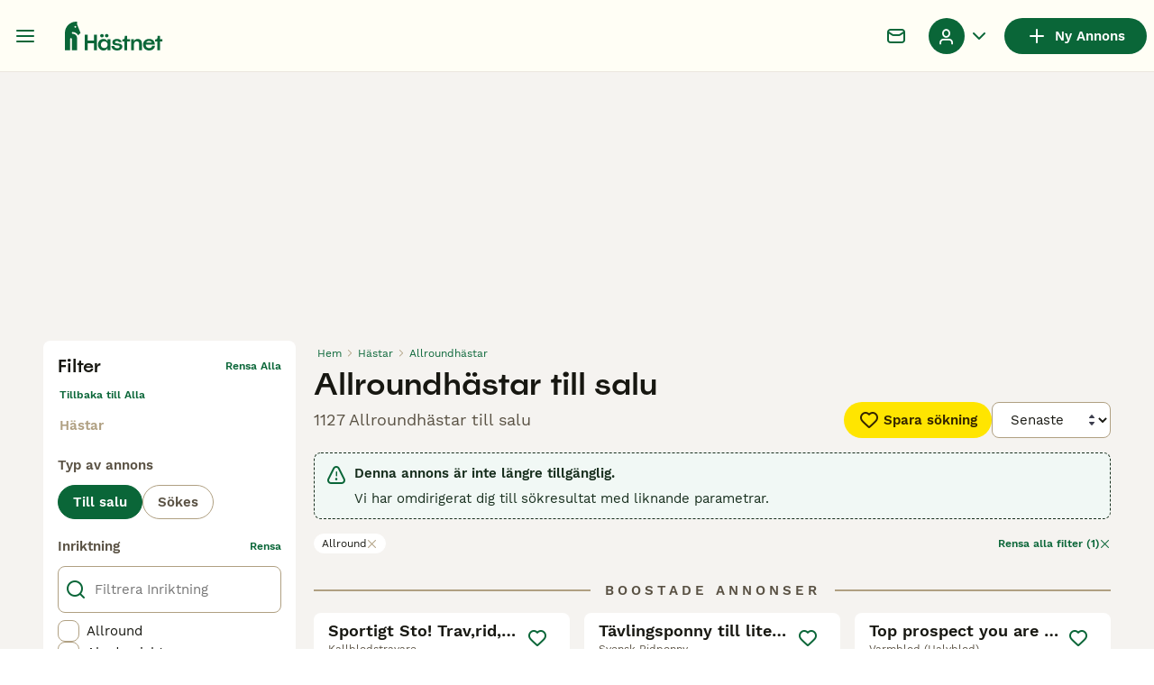

--- FILE ---
content_type: text/html; charset=utf-8
request_url: https://www.hastnet.se/till-salu/hastar/allround/?utgar=true
body_size: 38874
content:
<!DOCTYPE html><html lang="sv"><head><meta charSet="utf-8" data-next-head=""/><meta name="viewport" content="width=device-width, initial-scale=1.0, maximum-scale=1.0" data-next-head=""/><meta http-equiv="Content-Security-Policy" content="upgrade-insecure-requests"/><title data-next-head="">Allroundhästar till salu | Hästnet</title><meta name="robots" content="index,follow" data-next-head=""/><meta name="description" content="Hitta 1127 Allroundhästar till salu på Hästnet - Nordens största webbplats för hästannonser för att köpa och sälja hästar nära dig." data-next-head=""/><meta name="twitter:card" content="summary_large_image" data-next-head=""/><meta property="og:title" content="Allroundhästar till salu | Hästnet" data-next-head=""/><meta property="og:description" content="Hitta 1127 Allroundhästar till salu på Hästnet - Nordens största webbplats för hästannonser för att köpa och sälja hästar nära dig." data-next-head=""/><meta property="og:url" content="https://www.hastnet.se/till-salu/hastar/allround/" data-next-head=""/><meta property="og:type" content="website" data-next-head=""/><meta property="og:image" content="https://www.hastnet.se/images/article-placeholder.9534efa21f.webp" data-next-head=""/><meta property="og:image:alt" content="Allroundhästar till salu | Hästnet" data-next-head=""/><meta property="og:locale" content="sv_SE" data-next-head=""/><meta property="og:site_name" content="Hästnet" data-next-head=""/><link rel="canonical" href="https://www.hastnet.se/till-salu/hastar/allround/" data-next-head=""/><meta name="ahrefs-site-verification" content="b1d03cfda1dd6789056136a64c7003472006b204b3d5413887d30fb5b49c3dba"/><link rel="icon" type="image/png" href="/favicon-light-16x16.png" sizes="16x16" media="(prefers-color-scheme: light)"/><link rel="icon" type="image/png" href="/favicon-light-32x32.png" sizes="32x32" media="(prefers-color-scheme: light)"/><link rel="icon" type="image/png" href="/favicon-dark-16x16.png" sizes="16x16" media="(prefers-color-scheme: dark)"/><link rel="icon" type="image/png" href="/favicon-dark-32x32.png" sizes="32x32" media="(prefers-color-scheme: dark)"/><link rel="preconnect" href="https://assets.hastnet.se/"/><link rel="dns-prefetch" href="https://assets.hastnet.se/"/><link rel="preconnect" href="https://media.graphassets.com/"/><link rel="dns-prefetch" href="https://media.graphassets.com/"/><link rel="preconnect" href="https://lwadm.com/"/><link rel="dns-prefetch" href="https://lwadm.com/"/><link rel="preload" href="/fonts/Spoof-600.d5929ef7c2.woff2" as="font" type="font/woff2" crossorigin="anonymous"/><link rel="preload" href="/fonts/WorkSans-400.271ec2ac27.woff2" as="font" type="font/woff2" crossorigin="anonymous"/><link rel="preload" href="/fonts/WorkSans-600.11347bdaad.woff2" as="font" type="font/woff2" crossorigin="anonymous"/><link rel="preload" href="/fonts/OneWorld-v2.94acae9f05.woff2" as="font" type="font/woff2" crossorigin="anonymous"/><link rel="preconnect" href="https://www.googletagmanager.com/"/><link rel="dns-prefetch" href="https://www.googletagmanager.com/"/><link rel="preload" href="/_next/static/css/477c694b4716aad9.css" as="style"/><link rel="preload" href="/_next/static/css/ecdccbdacad95417.css" as="style"/><link rel="preload" href="/_next/static/css/23a5ef1d123cc832.css" as="style"/><link rel="preload" href="/_next/static/css/67a725bcc08c5463.css" as="style"/><link rel="preload" href="/_next/static/css/3d0c0d8999becfb2.css" as="style"/><script data-testid="script-gdpr">window.gdprAppliesGlobally=false;(function(){function n(e){if(!window.frames[e]){if(document.body&&document.body.firstChild){var t=document.body;var r=document.createElement("iframe");r.style.display="none";r.name=e;r.title=e;t.insertBefore(r,t.firstChild)}else{setTimeout(function(){n(e)},5)}}}function e(r,a,o,c,d){function e(e,t,r,n){if(typeof r!=="function"){return}if(!window[a]){window[a]=[]}var i=false;if(d){i=d(e,n,r)}if(!i){window[a].push({command:e,version:t,callback:r,parameter:n})}}e.stub=true;e.stubVersion=2;function t(n){if(!window[r]||window[r].stub!==true){return}if(!n.data){return}var i=typeof n.data==="string";var e;try{e=i?JSON.parse(n.data):n.data}catch(t){return}if(e[o]){var a=e[o];window[r](a.command,a.version,function(e,t){var r={};r[c]={returnValue:e,success:t,callId:a.callId};if(n.source){n.source.postMessage(i?JSON.stringify(r):r,"*")}},a.parameter)}}if(typeof window[r]!=="function"){window[r]=e;if(window.addEventListener){window.addEventListener("message",t,false)}else{window.attachEvent("onmessage",t)}}}e("__tcfapi","__tcfapiBuffer","__tcfapiCall","__tcfapiReturn");n("__tcfapiLocator");(function(e,t){var r=document.createElement("link");r.rel="preconnect";r.as="script";var n=document.createElement("link");n.rel="dns-prefetch";n.as="script";var i=document.createElement("link");i.rel="preload";i.as="script";var a=document.createElement("script");a.id="spcloader";a.type="text/javascript";a["async"]=true;a.charset="utf-8";var o="https://sdk.privacy-center.org/"+e+"/loader.js?target_type=notice&target="+t;if(window.didomiConfig&&window.didomiConfig.user){var c=window.didomiConfig.user;var d=c.country;var s=c.region;if(d){o=o+"&country="+d;if(s){o=o+"&region="+s}}}r.href="https://sdk.privacy-center.org/";n.href="https://sdk.privacy-center.org/";i.href=o;a.src=o;var f=document.getElementsByTagName("script")[0];f.parentNode.insertBefore(r,f);f.parentNode.insertBefore(n,f);f.parentNode.insertBefore(i,f);f.parentNode.insertBefore(a,f)})("6a84a6e7-7cbd-4f3a-b7d2-0903190a4136","YBftiGFJ")})();</script><script data-testid="script-ads">window.didomiEventListeners = window.didomiEventListeners || []; window.didomiEventListeners.push({event: 'consent.changed',listener: function () {console.log('Didomi - on consent change Refresh ads');
          typeof window.owpClientLogger === 'object' && window.owpClientLogger.pushLog('refresh_ads_owp');
          document.dispatchEvent(new CustomEvent('RefreshAds'));}});</script><style>                 html {             font-size: 16px;           }            body {             font-family: WorkSans, sans-serif;             -webkit-font-smoothing: antialiased;             -moz-osx-font-smoothing: grayscale;           }            * {             font-family: inherit;             box-sizing: border-box;             margin: 0;             padding: 0;           }            [hidden] {             display: none !important;           }          </style><style>@font-face {           font-family: "Spoof";           src: url(/fonts/Spoof-600.d5929ef7c2.woff2) format("woff2");           font-style: normal;           font-weight: 600;           font-display: swap;         }</style><style>@font-face {           font-family: "WorkSans";           src: url(/fonts/WorkSans-400.271ec2ac27.woff2) format("woff2");           font-style: normal;           font-weight: 400;           font-display: swap;         }</style><style>@font-face {           font-family: "WorkSans";           src: url(/fonts/WorkSans-600.11347bdaad.woff2) format("woff2");           font-style: normal;           font-weight: 600;           font-display: swap;         }</style><style>@font-face {           font-family: "OneWorld-v2";           src: url(/fonts/OneWorld-v2.94acae9f05.woff2) format("woff2");           font-style: normal;           font-weight: normal;           font-display: swap;         }</style><script>(function(w,d,s,l,i){w[l]=w[l]||[];w[l].push({'gtm.start':
new Date().getTime(),event:'gtm.js'});var f=d.getElementsByTagName(s)[0],
j=d.createElement(s),dl=l!='dataLayer'?'&l='+l:'';j.async=true;j.src=
'https://www.googletagmanager.com/gtm.js?id='+i+dl;f.parentNode.insertBefore(j,f);
})(window,document,'script','dataLayer','GTM-WF5J4R8');</script><script>window.getLoggedInUser=function(){var i=document.cookie.split(";").find(function(i){return i.trim().match(/^token=.+/)});if(i){var t=i.split("=")[1];if(t)try{var r=JSON.parse(atob(t.split(".")[1]));return{id:r.id,email:r.email,latestListingCategoryAndBreed:r.latestListingCategoryAndBreed}}catch(e){}}};</script><script id="structured-data" type="application/ld+json" data-nscript="beforeInteractive">{"@context":"https://schema.org","@type":"Product","name":"Allroundhästar till salu","description":"Hitta 1127 Allroundhästar till salu på Hästnet - Nordens största webbplats för hästannonser för att köpa och sälja hästar nära dig.","images":["https://assets.hastnet.se/originalImages/d73d1674-aec8-40f4-930e-c0a1e2501503/originalImage.jpeg?auto=webp&width=1080","https://assets.hastnet.se/originalImages/f04ee5ea-8ff8-48c3-a35c-cca443ebca47/originalImage.png?auto=webp&width=1080","https://assets.hastnet.se/originalImages/98d6e4b6-6d4b-4499-9ec1-5043854d575c/originalImage.jpeg?auto=webp&width=1080"],"offers":{"@type":"AggregateOffer","availability":"https://schema.org/InStock","lowPrice":1234,"highPrice":165000,"offerCount":1127,"priceCurrency":"SEK"}}</script><link rel="stylesheet" href="/_next/static/css/477c694b4716aad9.css" data-n-g=""/><link rel="stylesheet" href="/_next/static/css/ecdccbdacad95417.css" data-n-p=""/><link rel="stylesheet" href="/_next/static/css/23a5ef1d123cc832.css" data-n-p=""/><link rel="stylesheet" href="/_next/static/css/67a725bcc08c5463.css" data-n-p=""/><link rel="stylesheet" href="/_next/static/css/3d0c0d8999becfb2.css"/><noscript data-n-css=""></noscript><script defer="" noModule="" src="/_next/static/chunks/polyfills-42372ed130431b0a.js"></script><script defer="" src="/_next/static/chunks/4197.54f5cf08fd514dec.js"></script><script defer="" src="/_next/static/chunks/4560.d1960683ad082a98.js"></script><script src="/_next/static/chunks/runtime-726e434b10798ca1.js" defer=""></script><script src="/_next/static/chunks/framework-c85341a997bf2e4b.js" defer=""></script><script src="/_next/static/chunks/9895-12a31414cbef99cd.js" defer=""></script><script src="/_next/static/chunks/main-60c2a85a19d46098.js" defer=""></script><script src="/_next/static/chunks/6416-f2eff20d50410cc2.js" defer=""></script><script src="/_next/static/chunks/2544-425af1e48cd3a606.js" defer=""></script><script src="/_next/static/chunks/15-c05ec3227696e880.js" defer=""></script><script src="/_next/static/chunks/2403-e77e7b1652996bab.js" defer=""></script><script src="/_next/static/chunks/8892-220d566d07be9076.js" defer=""></script><script src="/_next/static/chunks/5404-9c71df0b44313600.js" defer=""></script><script src="/_next/static/chunks/pages/_app-0097d5fbb25ab2ba.js" defer=""></script><script src="/_next/static/chunks/2867-05fbb03ac3179292.js" defer=""></script><script src="/_next/static/chunks/9241-8f9e5757d2b0e899.js" defer=""></script><script src="/_next/static/chunks/5625-a046e9308bc1e7e5.js" defer=""></script><script src="/_next/static/chunks/5393-9d7c36c3ed474952.js" defer=""></script><script src="/_next/static/chunks/575-d280458a9d20f7ee.js" defer=""></script><script src="/_next/static/chunks/3470-f2eedc9977575c0d.js" defer=""></script><script src="/_next/static/chunks/4526-db114da8b5b48811.js" defer=""></script><script src="/_next/static/chunks/5864-2e1e78c3a53df9e0.js" defer=""></script><script src="/_next/static/chunks/3856-97e19188d61588cc.js" defer=""></script><script src="/_next/static/chunks/8202-63d56b8c07aaedac.js" defer=""></script><script src="/_next/static/chunks/8841-8428b20163dde36e.js" defer=""></script><script src="/_next/static/chunks/5105-bc5d73b073ce4ee1.js" defer=""></script><script src="/_next/static/chunks/9908-6e7f3e26f2910afa.js" defer=""></script><script src="/_next/static/chunks/1801-1ff7e41faa541496.js" defer=""></script><script src="/_next/static/chunks/9180-ea2e4b70d768613b.js" defer=""></script><script src="/_next/static/chunks/5213-58a6792753ff5c90.js" defer=""></script><script src="/_next/static/chunks/1647-ee7704c9a05b0c96.js" defer=""></script><script src="/_next/static/chunks/6895-e05a4bf6addf9771.js" defer=""></script><script src="/_next/static/chunks/pages/%5Btype%5D/%5Bcategory%5D/%5Battribute%5D-c57c2e97f612eeaf.js" defer=""></script><script src="/_next/static/HnAXfL1O8M-S1kN5p2ll0/_buildManifest.js" defer=""></script><script src="/_next/static/HnAXfL1O8M-S1kN5p2ll0/_ssgManifest.js" defer=""></script></head><body><noscript><iframe src="https://www.googletagmanager.com/ns.html?id=GTM-WF5J4R8" height="0" width="0" style="display:none;visibility:hidden"></iframe></noscript><link rel="preload" as="image" href="/images/logo.158ba1290a.svg" fetchPriority="high"/><link rel="preload" as="image" href="/images/smallLogo.fca620bbc2.svg" fetchPriority="high"/><link rel="preload" as="image" imageSrcSet="https://assets.hastnet.se/originalImages/d73d1674-aec8-40f4-930e-c0a1e2501503/originalImage.jpeg?auto=webp&amp;width=384&amp;height=240&amp;fit=bounds&amp;crop=4%3A3%2Coffset-y30 1x, https://assets.hastnet.se/originalImages/d73d1674-aec8-40f4-930e-c0a1e2501503/originalImage.jpeg?auto=webp&amp;width=640&amp;height=240&amp;fit=bounds&amp;crop=4%3A3%2Coffset-y30 2x" fetchPriority="high"/><link rel="preload" as="image" imageSrcSet="https://assets.hastnet.se/originalImages/f04ee5ea-8ff8-48c3-a35c-cca443ebca47/originalImage.png?auto=webp&amp;width=384&amp;height=240&amp;fit=bounds&amp;crop=4%3A3%2Coffset-y30 1x, https://assets.hastnet.se/originalImages/f04ee5ea-8ff8-48c3-a35c-cca443ebca47/originalImage.png?auto=webp&amp;width=640&amp;height=240&amp;fit=bounds&amp;crop=4%3A3%2Coffset-y30 2x" fetchPriority="high"/><link rel="preload" as="image" imageSrcSet="https://assets.hastnet.se/originalImages/98d6e4b6-6d4b-4499-9ec1-5043854d575c/originalImage.jpeg?auto=webp&amp;width=384&amp;height=240&amp;fit=bounds&amp;crop=4%3A3%2Coffset-y30 1x, https://assets.hastnet.se/originalImages/98d6e4b6-6d4b-4499-9ec1-5043854d575c/originalImage.jpeg?auto=webp&amp;width=640&amp;height=240&amp;fit=bounds&amp;crop=4%3A3%2Coffset-y30 2x" fetchPriority="high"/><link rel="preload" as="image" imageSrcSet="https://assets.hastnet.se/originalImages/0f1c55b0-3ee0-4fe2-ba98-e58026cb74d3/originalImage.jpeg?auto=webp&amp;width=384&amp;height=240&amp;fit=bounds&amp;crop=4%3A3%2Coffset-y30 1x, https://assets.hastnet.se/originalImages/0f1c55b0-3ee0-4fe2-ba98-e58026cb74d3/originalImage.jpeg?auto=webp&amp;width=640&amp;height=240&amp;fit=bounds&amp;crop=4%3A3%2Coffset-y30 2x" fetchPriority="high"/><div id="__next"><div class="Body_body__NcK3W"><div class="Layout_childrenWrapper__wJhFl"><div class="AdStateManager_childrenWrapper__JeYIA" data-adtech-id="body"><div class="HeaderBarWrapper_headerBarWrapper__FzY89"><div class="HeaderBarWrapper_headerBarInner__PAwNx" id="header-bar"><div class="HeaderBarWrapper_headerContentWrapper__B12PR"><div class="HeaderBarWrapper_headerBarContent__UoOK6"><div class="HeaderBar_content__zZIZj"><div class="HeaderBar_leftSide__a4NJZ"><button type="button" class="HeaderBarHamburgerMenu_button__JBhuU" aria-label="Huvudmeny Växla"><i class="Icon_icon__hTEAw Icon_icon-13-menu__Lg88v" data-testid="icon-Menu" style="--icon-color:inherit;--icon-size:24px"></i></button><div class="Sidebar_sidebarWrapper__7fxzA"><div class="SidebarHeader_sidebarNodesWrapper__bNgKb"><button type="button" class="SidebarHeader_sidebarCloseButton__JCqDc" aria-label="Stäng huvudmenyn"><i class="Icon_icon__hTEAw Icon_icon-5-close__Z3w_e" data-testid="icon-Close" style="--icon-color:inherit;--icon-size:16px"></i></button></div><div class="Sidebar_sidebarFlatStructureWrapper__n7Nje"><div class="SidebarContent_sidebarContentWrapper__ijNW6 Sidebar_sidebarContentWrapper__xSwZZ" style="--transform:translateX(0)"><p class="SidebarSeparator_sidebarSeparatorHeading__CfXfV">Hästar</p><button type="button" class="SidebarNested_sidebarNestedButton__ESB8i" tabindex="-1">Hästar till salu<i class="Icon_icon__hTEAw Icon_icon-3-arrowright__u4NtN sidebar-icon" data-testid="icon-ArrowRight" style="--icon-color:#0a6638;--icon-size:16px"></i></button><a class="Link_link__ce5zB SidebarLink_sidebarLink__oCFOo" tabindex="-1" href="/sokes/hastar/">Hästar sökes</a><p class="SidebarSeparator_sidebarSeparatorHeading__CfXfV">Utrustning och tjänster</p><button type="button" class="SidebarNested_sidebarNestedButton__ESB8i" tabindex="-1">Fordon &amp; Transport till salu<i class="Icon_icon__hTEAw Icon_icon-3-arrowright__u4NtN sidebar-icon" data-testid="icon-ArrowRight" style="--icon-color:#0a6638;--icon-size:16px"></i></button><button type="button" class="SidebarNested_sidebarNestedButton__ESB8i" tabindex="-1">Hästutrustning till salu<i class="Icon_icon__hTEAw Icon_icon-3-arrowright__u4NtN sidebar-icon" data-testid="icon-ArrowRight" style="--icon-color:#0a6638;--icon-size:16px"></i></button><button type="button" class="SidebarNested_sidebarNestedButton__ESB8i" tabindex="-1">Körutrustning till salu<i class="Icon_icon__hTEAw Icon_icon-3-arrowright__u4NtN sidebar-icon" data-testid="icon-ArrowRight" style="--icon-color:#0a6638;--icon-size:16px"></i></button><button type="button" class="SidebarNested_sidebarNestedButton__ESB8i" tabindex="-1">Ryttarutrustning till salu<i class="Icon_icon__hTEAw Icon_icon-3-arrowright__u4NtN sidebar-icon" data-testid="icon-ArrowRight" style="--icon-color:#0a6638;--icon-size:16px"></i></button><button type="button" class="SidebarNested_sidebarNestedButton__ESB8i" tabindex="-1">Tjänster finnes<i class="Icon_icon__hTEAw Icon_icon-3-arrowright__u4NtN sidebar-icon" data-testid="icon-ArrowRight" style="--icon-color:#0a6638;--icon-size:16px"></i></button><button type="button" class="SidebarNested_sidebarNestedButton__ESB8i" tabindex="-1">Travutrustning till salu<i class="Icon_icon__hTEAw Icon_icon-3-arrowright__u4NtN sidebar-icon" data-testid="icon-ArrowRight" style="--icon-color:#0a6638;--icon-size:16px"></i></button><p class="SidebarSeparator_sidebarSeparatorHeading__CfXfV">Köpekontrakt &amp; artiklar</p><a href="https://info.hastnet.se/hastnet-landing-page-kopekontrakt/" class="Link_link__ce5zB SidebarLink_sidebarLink__oCFOo" tabindex="-1">Köpekontrakt</a><button type="button" class="SidebarNested_sidebarNestedButton__ESB8i" tabindex="-1">Artiklar &amp; Guider<i class="Icon_icon__hTEAw Icon_icon-3-arrowright__u4NtN sidebar-icon" data-testid="icon-ArrowRight" style="--icon-color:#0a6638;--icon-size:16px"></i></button><p class="SidebarSeparator_sidebarSeparatorHeading__CfXfV">Hjälp</p><a href="https://support.hastnet.se/sv-SE/support/home" class="Link_link__ce5zB SidebarLink_sidebarLink__oCFOo" tabindex="-1">Hjälpcenter</a></div><div class="SidebarContent_sidebarContentWrapper__ijNW6 Sidebar_sidebarContentWrapper__xSwZZ" style="--transform:translateX(100%)"><span class="SidebarContent_sidebarContentTitle__an66q">Hästar till salu</span><a class="Link_link__ce5zB SidebarLink_sidebarLink__oCFOo SidebarLink_sidebarLinkAll__Wgapr" tabindex="-1" href="/till-salu/hastar/">Alla hästar till salu</a><a class="Link_link__ce5zB SidebarLink_sidebarLink__oCFOo" tabindex="-1" href="/till-salu/hastar/akademiskt/">Akademiska hästar</a><a class="Link_link__ce5zB SidebarLink_sidebarLink__oCFOo" tabindex="-1" href="/till-salu/hastar/allround/">Allroundhästar</a><a class="Link_link__ce5zB SidebarLink_sidebarLink__oCFOo" tabindex="-1" href="/till-salu/hastar/avelshastar/">Avelshästar</a><a class="Link_link__ce5zB SidebarLink_sidebarLink__oCFOo" tabindex="-1" href="/till-salu/hastar/barockt/">Barockhästar</a><a class="Link_link__ce5zB SidebarLink_sidebarLink__oCFOo" tabindex="-1" href="/till-salu/hastar/distans/">Distanshästar</a><a class="Link_link__ce5zB SidebarLink_sidebarLink__oCFOo" tabindex="-1" href="/till-salu/hastar/dressyr/">Dressyrhästar</a><a class="Link_link__ce5zB SidebarLink_sidebarLink__oCFOo" tabindex="-1" href="/till-salu/hastar/falttavlan/">Fälttävlanshästar</a><a class="Link_link__ce5zB SidebarLink_sidebarLink__oCFOo" tabindex="-1" href="/till-salu/hastar/galopp/">Galopphästar</a><a class="Link_link__ce5zB SidebarLink_sidebarLink__oCFOo" tabindex="-1" href="/till-salu/hastar/hoppning/">Hopphästar</a><a class="Link_link__ce5zB SidebarLink_sidebarLink__oCFOo" tabindex="-1" href="/till-salu/hastar/island/">Islandshästar</a><a class="Link_link__ce5zB SidebarLink_sidebarLink__oCFOo" tabindex="-1" href="/till-salu/hastar/korning/">Körhästar</a><a class="Link_link__ce5zB SidebarLink_sidebarLink__oCFOo" tabindex="-1" href="/till-salu/hastar/sallskap/">Sällskapshästar</a><a class="Link_link__ce5zB SidebarLink_sidebarLink__oCFOo" tabindex="-1" href="/till-salu/hastar/trav/">Travhästar</a><a class="Link_link__ce5zB SidebarLink_sidebarLink__oCFOo" tabindex="-1" href="/till-salu/hastar/utstallning/">Utställningshästar</a><a class="Link_link__ce5zB SidebarLink_sidebarLink__oCFOo" tabindex="-1" href="/till-salu/hastar/working-equitation/">WE-hästar</a><a class="Link_link__ce5zB SidebarLink_sidebarLink__oCFOo" tabindex="-1" href="/till-salu/hastar/western/">Westernhästar</a><a class="Link_link__ce5zB SidebarLink_sidebarLink__oCFOo" tabindex="-1" href="/till-salu/hastar/ovrigt/">Övriga hästar</a></div><div class="SidebarContent_sidebarContentWrapper__ijNW6 Sidebar_sidebarContentWrapper__xSwZZ" style="--transform:translateX(100%)"><span class="SidebarContent_sidebarContentTitle__an66q">Fordon &amp; Transport till salu</span><a class="Link_link__ce5zB SidebarLink_sidebarLink__oCFOo SidebarLink_sidebarLinkAll__Wgapr" tabindex="-1" href="/till-salu/fordon-transport/">Fordon &amp; Transport till salu</a><a class="Link_link__ce5zB SidebarLink_sidebarLink__oCFOo" tabindex="-1" href="/till-salu/fordon-transport/hastlastbilar/">Hästlastbilar  till salu</a><a class="Link_link__ce5zB SidebarLink_sidebarLink__oCFOo" tabindex="-1" href="/till-salu/fordon-transport/hasttransporter/">Hästtransporter  till salu</a></div><div class="SidebarContent_sidebarContentWrapper__ijNW6 Sidebar_sidebarContentWrapper__xSwZZ" style="--transform:translateX(100%)"><span class="SidebarContent_sidebarContentTitle__an66q">Hästutrustning till salu</span><a class="Link_link__ce5zB SidebarLink_sidebarLink__oCFOo SidebarLink_sidebarLinkAll__Wgapr" tabindex="-1" href="/till-salu/hastutrustning/">Hästutrustning till salu</a><a class="Link_link__ce5zB SidebarLink_sidebarLink__oCFOo" tabindex="-1" href="/till-salu/hastutrustning/benskydd/">Benskydd till salu</a><a class="Link_link__ce5zB SidebarLink_sidebarLink__oCFOo" tabindex="-1" href="/till-salu/hastutrustning/bett/">Bett till salu</a><a class="Link_link__ce5zB SidebarLink_sidebarLink__oCFOo" tabindex="-1" href="/till-salu/hastutrustning/sadeltillbehor/">Sadeltillbehör till salu</a><a class="Link_link__ce5zB SidebarLink_sidebarLink__oCFOo" tabindex="-1" href="/till-salu/hastutrustning/sadlar/">Sadlar till salu</a><a class="Link_link__ce5zB SidebarLink_sidebarLink__oCFOo" tabindex="-1" href="/till-salu/hastutrustning/schabrak-vojlockar/">Schabrak &amp; Vojlockar till salu</a><a class="Link_link__ce5zB SidebarLink_sidebarLink__oCFOo" tabindex="-1" href="/till-salu/hastutrustning/stigbyglar/">Stigbyglar till salu</a><a class="Link_link__ce5zB SidebarLink_sidebarLink__oCFOo" tabindex="-1" href="/till-salu/hastutrustning/trans/">Träns till salu</a><a class="Link_link__ce5zB SidebarLink_sidebarLink__oCFOo" tabindex="-1" href="/till-salu/hastutrustning/tacken/">Täcken till salu</a><a class="Link_link__ce5zB SidebarLink_sidebarLink__oCFOo" tabindex="-1" href="/till-salu/hastutrustning/ovrig-hastutrustning/">Övrig Hästutrustning till salu</a></div><div class="SidebarContent_sidebarContentWrapper__ijNW6 Sidebar_sidebarContentWrapper__xSwZZ" style="--transform:translateX(100%)"><span class="SidebarContent_sidebarContentTitle__an66q">Körutrustning till salu</span><a class="Link_link__ce5zB SidebarLink_sidebarLink__oCFOo SidebarLink_sidebarLinkAll__Wgapr" tabindex="-1" href="/till-salu/korning/">Körutrustning till salu</a><a class="Link_link__ce5zB SidebarLink_sidebarLink__oCFOo" tabindex="-1" href="/till-salu/korning/korselar/">Körselar till salu</a><a class="Link_link__ce5zB SidebarLink_sidebarLink__oCFOo" tabindex="-1" href="/till-salu/korning/korsulkys/">Körsulkys till salu</a><a class="Link_link__ce5zB SidebarLink_sidebarLink__oCFOo" tabindex="-1" href="/till-salu/korning/korvagnar/">Körvagnar till salu</a><a class="Link_link__ce5zB SidebarLink_sidebarLink__oCFOo" tabindex="-1" href="/till-salu/korning/ovrig-korutrustning/">Övrig Körutrustning till salu</a></div><div class="SidebarContent_sidebarContentWrapper__ijNW6 Sidebar_sidebarContentWrapper__xSwZZ" style="--transform:translateX(100%)"><span class="SidebarContent_sidebarContentTitle__an66q">Ryttarutrustning till salu</span><a class="Link_link__ce5zB SidebarLink_sidebarLink__oCFOo SidebarLink_sidebarLinkAll__Wgapr" tabindex="-1" href="/till-salu/ryttarutrustning/">Ryttarutrustning till salu</a><a class="Link_link__ce5zB SidebarLink_sidebarLink__oCFOo" tabindex="-1" href="/till-salu/ryttarutrustning/hjalmar/">Hjälmar till salu</a><a class="Link_link__ce5zB SidebarLink_sidebarLink__oCFOo" tabindex="-1" href="/till-salu/ryttarutrustning/jackor-kavajer/">Jackor &amp; Kavajer till salu</a><a class="Link_link__ce5zB SidebarLink_sidebarLink__oCFOo" tabindex="-1" href="/till-salu/ryttarutrustning/ridbyxor/">Ridbyxor till salu</a><a class="Link_link__ce5zB SidebarLink_sidebarLink__oCFOo" tabindex="-1" href="/till-salu/ryttarutrustning/ridstovlar/">Ridstövlar till salu</a><a class="Link_link__ce5zB SidebarLink_sidebarLink__oCFOo" tabindex="-1" href="/till-salu/ryttarutrustning/sakerhetsvastar/">Säkerhetsvästar till salu</a><a class="Link_link__ce5zB SidebarLink_sidebarLink__oCFOo" tabindex="-1" href="/till-salu/ryttarutrustning/ovrig-ryttarutrustning/">Övrig Ryttarutrustning till salu</a><a class="Link_link__ce5zB SidebarLink_sidebarLink__oCFOo" tabindex="-1" href="/till-salu/ryttarutrustning/ovrigt-ridklader/">Övrigt Ridkläder till salu</a></div><div class="SidebarContent_sidebarContentWrapper__ijNW6 Sidebar_sidebarContentWrapper__xSwZZ" style="--transform:translateX(100%)"><span class="SidebarContent_sidebarContentTitle__an66q">Tjänster finnes</span><a class="Link_link__ce5zB SidebarLink_sidebarLink__oCFOo SidebarLink_sidebarLinkAll__Wgapr" tabindex="-1" href="/finnes/tjanster/">Välj tjänst</a><a class="Link_link__ce5zB SidebarLink_sidebarLink__oCFOo" tabindex="-1" href="/finnes/avel/">Avel</a><a class="Link_link__ce5zB SidebarLink_sidebarLink__oCFOo" tabindex="-1" href="/finnes/foderhast/">Foderhäst</a><a class="Link_link__ce5zB SidebarLink_sidebarLink__oCFOo" tabindex="-1" href="/finnes/hastjobb/">Hästjobb</a><a class="Link_link__ce5zB SidebarLink_sidebarLink__oCFOo" tabindex="-1" href="/finnes/hastservice/">Hästservice</a><a class="Link_link__ce5zB SidebarLink_sidebarLink__oCFOo" tabindex="-1" href="/finnes/medryttarhast/">Medryttarhäst</a><a class="Link_link__ce5zB SidebarLink_sidebarLink__oCFOo" tabindex="-1" href="/finnes/stallplats/">Stallplats</a></div><div class="SidebarContent_sidebarContentWrapper__ijNW6 Sidebar_sidebarContentWrapper__xSwZZ" style="--transform:translateX(100%)"><span class="SidebarContent_sidebarContentTitle__an66q">Travutrustning till salu</span><a class="Link_link__ce5zB SidebarLink_sidebarLink__oCFOo SidebarLink_sidebarLinkAll__Wgapr" tabindex="-1" href="/till-salu/trav/">Travutrustning till salu</a><a class="Link_link__ce5zB SidebarLink_sidebarLink__oCFOo" tabindex="-1" href="/till-salu/trav/travselar/">Travselar till salu</a><a class="Link_link__ce5zB SidebarLink_sidebarLink__oCFOo" tabindex="-1" href="/till-salu/trav/travsulkys/">Travsulkys till salu</a><a class="Link_link__ce5zB SidebarLink_sidebarLink__oCFOo" tabindex="-1" href="/till-salu/trav/travvagnar/">Travvagnar till salu</a><a class="Link_link__ce5zB SidebarLink_sidebarLink__oCFOo" tabindex="-1" href="/till-salu/trav/ovrig-travutrustning/">Övrig Travutrustning till salu</a></div><div class="SidebarContent_sidebarContentWrapper__ijNW6 Sidebar_sidebarContentWrapper__xSwZZ" style="--transform:translateX(100%)"><span class="SidebarContent_sidebarContentTitle__an66q">Artiklar &amp; Guider</span><a class="Link_link__ce5zB SidebarLink_sidebarLink__oCFOo SidebarLink_sidebarLinkAll__Wgapr" tabindex="-1" href="/artiklar/">Alla Artiklar och Guider</a><span class="SidebarText_sidebarText__wq_3n">Kategori</span><a class="Link_link__ce5zB SidebarLink_sidebarLink__oCFOo" tabindex="-1" href="/artiklar/sok/hastnet/">Hästnet</a><a class="Link_link__ce5zB SidebarLink_sidebarLink__oCFOo" tabindex="-1" href="/artiklar/sok/hund-och-katt/">Hund och Katt</a><a class="Link_link__ce5zB SidebarLink_sidebarLink__oCFOo" tabindex="-1" href="/artiklar/sok/kopguide/">Köpguide</a><a class="Link_link__ce5zB SidebarLink_sidebarLink__oCFOo" tabindex="-1" href="/artiklar/sok/saljguide/">Säljguide</a></div></div></div><a class="Link_link__ce5zB HeaderBarLogo_logo__ggIUR HeaderBarLogo_logoBig__R5SVv" href="/"><img alt="Hästnet" title="Hästnet" data-testid="marketplace-logo-header" fetchPriority="high" loading="eager" width="0" height="32" decoding="async" data-nimg="1" class="Logo_logo__28CBd" style="color:transparent" src="/images/logo.158ba1290a.svg"/></a><a class="Link_link__ce5zB HeaderBarLogo_logo__ggIUR HeaderBarLogo_logoSmall__8QOo1" href="/"><img alt="Hästnet" title="Hästnet" data-testid="marketplace-logo-header-small" fetchPriority="high" loading="eager" width="0" height="32" decoding="async" data-nimg="1" class="Logo_logo__28CBd" style="color:transparent" src="/images/smallLogo.fca620bbc2.svg"/></a></div><div class="HeaderBar_rightSide__tu_jm"><button type="button" class="HeaderBarSearch_link__vxdIU" data-testid="header-search-link"><i class="Icon_icon__hTEAw Icon_icon-12-search__hMqEQ" data-testid="icon-Search" style="--icon-color:#171711;--icon-size:24px"></i></button><div class="HeaderBarMessage_wrapper__VdyIL"><a class="Link_link__ce5zB HeaderBarMessage_link__ApMDg" aria-label="Chatt" href="/chat/"><i class="Icon_icon__hTEAw Icon_icon-14-messages__pWUNy" data-testid="icon-Messages" style="--icon-color:inherit;--icon-size:24px"></i></a></div><a class="Link_link__ce5zB HeaderBarAddListing_link__YrpjG HeaderBar_addListing__Cjowz" data-testid="header-bar-add-listing" href="/annonser/ny/?step=0"><i class="Icon_icon__hTEAw Icon_icon-7-plussmall__5i1gC HeaderBarAddListing_iconBig__0JnOZ" data-testid="icon-PlusSmall" style="--icon-color:inherit;--icon-size:24px"></i><i class="Icon_icon__hTEAw Icon_icon-7-plussmall__5i1gC HeaderBarAddListing_iconSmall__dbwBE" data-testid="icon-PlusSmall" style="--icon-color:inherit;--icon-size:18px"></i><span class="HeaderBarAddListing_linkText__eYSMJ">Ny Annons</span><span class="HeaderBarAddListing_linkTextMobile__hC6SA">Ny Annons</span></a><div class="HeaderBar_userMenu__f8Qol" data-testid="header-bar-user-menu"><div class="HeaderBarUserMenu_dropdownWrapper__b6mtZ"><div class="Dropdown_dropdownWrapper__e9tAf"><button class="Dropdown_dropdownButton__uTa7S" type="button" aria-label="Listruta för profil Växla" data-testid="dropdown-trigger-profile-menu"><div class="HeaderBarUserMenu_dropdownTriggerWrapper__eZqps"><div class="HeaderBarUserMenu_dropdownTrigger__hdUx9"><div class="Avatar_avatarWrapper__9xuSr HeaderBarUserMenu_userAvatar__r2Mxe" data-testid="user-avatar"><div class="Avatar_avatarPlaceholder__S3iVG"><i class="Icon_icon__hTEAw Icon_icon-61-user__5OCQ1" data-testid="icon-User" style="--icon-color:#ffffff;--icon-size:20px"></i></div></div></div><i class="Icon_icon__hTEAw Icon_icon-9-chevrondown__hCFXc" data-testid="icon-ChevronDown" style="--icon-color:#0a6638;--icon-size:24px"></i></div></button></div></div><div class="HeaderBarUserMenu_slideOutWrapper__Q1aIo"><button type="button" class="HeaderBarUserMenu_userAvatarButton__pZ16V"><div class="Avatar_avatarWrapper__9xuSr HeaderBarUserMenu_userAvatar__r2Mxe" data-testid="user-avatar"><div class="Avatar_avatarPlaceholder__S3iVG"><i class="Icon_icon__hTEAw Icon_icon-61-user__5OCQ1" data-testid="icon-User" style="--icon-color:#ffffff;--icon-size:20px"></i></div></div></button></div></div></div></div><div class="HeaderBar_childrenWrapper__D3qAm"><div class="ListingsSearchHeaderBar_contentCenterWrapper__eZmYM"><button type="button" class="ListingsSaveSearchButton_saveSearchButton__PAieY ListingsSaveSearchButton_saveSearchButtonWithIconOnly__5gMC9" data-testid="save-search-button"><i class="Icon_icon__hTEAw Icon_icon-19-heart__nqGaz" data-testid="icon-Heart" style="--icon-color:inherit;--icon-size:24px"></i></button><button type="button" class="ListingsSorters_sortButton__ukJIP" data-testid="search-mobile-sorters-button"><i class="Icon_icon__hTEAw Icon_icon-82-sort-down__3Y_Xk" data-testid="icon-SortDown" style="--icon-color:inherit;--icon-size:20px"></i><span class="ListingsSorters_sortButtonText__JNKfM">Sortera</span></button><div class="SlideOut_slideOut__r5UM3 SlideOut_slideOutAnimated___sNd8"><div class="SlideOutHeader_slideOutHeader___YAnF"><div class="ListingsSorters_slideOutHeader__NxbGd"><button class="ListingsSorters_slideOutHeaderBackButton__SIVEW" type="button" aria-label="Tillbaka"><i class="Icon_icon__hTEAw Icon_icon-1-arrowleft__HbrNl" data-testid="icon-ArrowLeft" style="--icon-color:inherit;--icon-size:16px"></i></button><span class="ListingsSorters_slideOutHeaderLabel__ryPM9">Sortering</span></div></div><div class="SlideOutBody_slideOutBody__dj9tE"><div class="ListingsSorters_slideOutBody__U67GL"><p class="ListingsSorters_slideOutBodyLabel__iCOUA">Sortera efter</p><button class="ListingsSorters_buttonLink__Cp6nu" type="button"><label class="Radio_label__4LNde Radio_labelChecked__AB_Bn" for="radio-sorting-newestFirst"><span class="Radio_labelText__85VLp Radio_labelTextStyledAsDesktop__QnT63" data-testid="radio-text">Senaste</span><span class="Radio_radio__rlMmz Radio_radioStyledAsDesktop__ptFNr"><span class="Radio_radioMark__XjYIi" data-testid="radio-mark"></span></span></label></button><button class="ListingsSorters_buttonLink__Cp6nu" type="button"><label class="Radio_label__4LNde" for="radio-sorting-oldestFirst"><span class="Radio_labelText__85VLp Radio_labelTextStyledAsDesktop__QnT63" data-testid="radio-text">Äldst</span><span class="Radio_radio__rlMmz Radio_radioStyledAsDesktop__ptFNr"></span></label></button><button class="ListingsSorters_buttonLink__Cp6nu" type="button"><label class="Radio_label__4LNde" for="radio-sorting-cheapestFirst"><span class="Radio_labelText__85VLp Radio_labelTextStyledAsDesktop__QnT63" data-testid="radio-text">Billigast</span><span class="Radio_radio__rlMmz Radio_radioStyledAsDesktop__ptFNr"></span></label></button><button class="ListingsSorters_buttonLink__Cp6nu" type="button"><label class="Radio_label__4LNde" for="radio-sorting-mostExpensiveFirst"><span class="Radio_labelText__85VLp Radio_labelTextStyledAsDesktop__QnT63" data-testid="radio-text">Dyrast</span><span class="Radio_radio__rlMmz Radio_radioStyledAsDesktop__ptFNr"></span></label></button></div></div></div><button type="button" class="FiltersButton_searchButton__5W7ZR" data-testid="filters-search-button"><i class="Icon_icon__hTEAw Icon_icon-77-filters__e26JE" data-testid="icon-Filters" style="--icon-color:inherit;--icon-size:24px"></i><span class="FiltersButton_searchButtonText__5yE_h">Filter (3)</span></button></div></div></div></div></div><div class="HeaderBarWrapper_headerBarPlaceholder__1kN_Y HeaderBarWrapper_headerBarPlaceholderExtendedOnMobile__uxNpq"></div></div><div class="AdSlot_adSlotPlaceholder__1UcoG ListingsSearch_adSlotMain__rbzJ8 AdSlot_adSlotPlaceholderMedium__fSy3Y AdSlot_adSlotPlaceholderLarge__IWcIp AdSlot_adSlotPlaceholderXLarge__XjM4v AdSlot_adSlotFixedHeight__xW3GV" style="--mobile-height:352px;--desktop-height:282px;--fixed-mobile-height:352px;--fixed-desktop-height:282px"></div><div class="ListingsSearch_pageWrapper__IFhwq"><div class="ListingsSearch_searchResultsPageWrapper__ylMKi"><div class="ListingsSearch_sidebarWrapper__924Ph"><div class="ListingsSearchFilters_filters__DAJkl"><div class="ListingsSearchFilters_filtersWrapper__feD8w"><div class="FiltersHeader_wrapper__lVjJm" data-testid="filters-section-header"><button class="FiltersHeader_backButton__eXM4d" type="button" aria-label="Tillbaka"><i class="Icon_icon__hTEAw Icon_icon-1-arrowleft__HbrNl" data-testid="icon-ArrowLeft" style="--icon-color:inherit;--icon-size:16px"></i></button><span class="FiltersHeader_middleLabel__B6jBy">Filter</span><button class="FiltersHeader_rightButton__g16lP" type="button" data-testid="filters-confirm-button"><span class="FiltersHeader_rightLabel__REEmw">Rensa alla</span></button></div><div class="FiltersCategory_wrapper__RyFOT" data-testid="filters-section-category"><div class="FiltersCategory_parentCategoryWrapper__nYBmt"><button type="button" class="FiltersCategory_parentCategoryLink__iy0Hp">Tillbaka till<!-- --> <!-- -->Alla</button></div><div class="FiltersCategory_categoryLinksWrapper__Ur_gh"><a class="Link_link__ce5zB FiltersCategory_categoryLinkDesktop__Plbd4 FiltersCategory_categoryLinkDesktopActive__B_0gw Link_linkDisabled__p85Up" data-testid="category-selected" href="/till-salu/hastar/"><span>Hästar</span></a></div></div><div class="FiltersOptionsList_wrapper__B0N2h" data-testid="filters-search-listingType"><div class="FiltersOptionsList_headerWrapper___UW1r"><span class="FiltersOptionsList_header__X1tTK" data-testid="filters-options-list-title">Typ av annons</span></div><div class="FiltersRadioList_wrapper__0UFqY"><button type="button" class="FiltersRadioList_button__2p1hY FiltersRadioList_buttonActive__DP9Pe">Till salu<i class="Icon_icon__hTEAw Icon_icon-40-checkmark__F0ReU FiltersRadioList_icon__2YG31" data-testid="icon-Checkmark" style="--icon-color:#0a6638;--icon-size:24px"></i></button><button type="button" class="FiltersRadioList_button__2p1hY">Sökes</button></div></div><div class="FiltersOptionsList_wrapper__B0N2h" data-testid="filters-search-mainCategory"><div class="FiltersOptionsList_headerWrapper___UW1r"><span class="FiltersOptionsList_header__X1tTK" data-testid="filters-options-list-title">Inriktning</span><button class="FiltersOptionsList_clearButton__EqJp7" type="button" data-testid="filters-options-list-clear-button">rensa</button></div><div class="FiltersOptionsList_searchWrapper__YX9r5"><div class="TextInput_textInputWrapper__AcB7X"><div class="TextInput_textInputPrefixBox__1Ipjf"><i class="Icon_icon__hTEAw Icon_icon-12-search__hMqEQ" data-testid="icon-Search" style="--icon-color:#0a6638;--icon-size:24px"></i></div><input placeholder="Filtrera Inriktning" type="text" id="mainCategory" maxLength="100" class="TextInput_textInput__kK5ig TextInput_textInputNormalOnMobile__KLxif TextInput_textInputDefaultState__ixtG5 TextInput_textInputPrefixPadding__mt6L_" name="mainCategory"/><div class="TextInput_textInputSuffixWrapper__uDZDb "></div></div></div><div class="FiltersCheckboxList_wrapper__R26bI" data-testid="filters-section-checkbox-list"><div class="FiltersCheckboxList_listWrapper__vzxq1" data-testid="checkbox-options-box"><a class="Link_link__ce5zB FiltersCheckboxList_filterCheckboxLink__WYOQm" data-testid="filters-checkbox-list-option" href="/till-salu/hastar/allround/"><label for="mainCategory" class="Checkbox_checkboxLabel__ihBf9 FiltersCheckboxList_filterCheckbox__ognM3" data-checked="false"><div class="Checkbox_wrapper__3lFhT"><input class="HiddenInput_input___ceTC HiddenInput_displayInitial__SuXnV" type="checkbox" aria-label="" name="mainCategory" value="pets.horses.mainCategory.allround"/><div class="Checkbox_styledCheckbox__S2q5t styled-checkbox" role="checkbox" aria-labelledby="checkbox-label-mainCategory-pets.horses.mainCategory.allround"></div><span class="Checkbox_labelText__pvN5U label-text" id="checkbox-label-mainCategory-pets.horses.mainCategory.allround">Allround</span></div><span class="Checkbox_desktopSuffix___amSx"></span></label></a><a class="Link_link__ce5zB FiltersCheckboxList_filterCheckboxLink__WYOQm" data-testid="filters-checkbox-list-option" href="/till-salu/hastar/akademiskt/"><label for="mainCategory" class="Checkbox_checkboxLabel__ihBf9 FiltersCheckboxList_filterCheckbox__ognM3" data-checked="false"><div class="Checkbox_wrapper__3lFhT"><input class="HiddenInput_input___ceTC HiddenInput_displayInitial__SuXnV" type="checkbox" aria-label="" name="mainCategory" value="pets.horses.mainCategory.academic"/><div class="Checkbox_styledCheckbox__S2q5t styled-checkbox" role="checkbox" aria-labelledby="checkbox-label-mainCategory-pets.horses.mainCategory.academic"></div><span class="Checkbox_labelText__pvN5U label-text" id="checkbox-label-mainCategory-pets.horses.mainCategory.academic">Akademiskt</span></div><span class="Checkbox_desktopSuffix___amSx"></span></label></a><a class="Link_link__ce5zB FiltersCheckboxList_filterCheckboxLink__WYOQm" data-testid="filters-checkbox-list-option" href="/till-salu/hastar/avelshastar/"><label for="mainCategory" class="Checkbox_checkboxLabel__ihBf9 FiltersCheckboxList_filterCheckbox__ognM3" data-checked="false"><div class="Checkbox_wrapper__3lFhT"><input class="HiddenInput_input___ceTC HiddenInput_displayInitial__SuXnV" type="checkbox" aria-label="" name="mainCategory" value="pets.horses.mainCategory.breeding"/><div class="Checkbox_styledCheckbox__S2q5t styled-checkbox" role="checkbox" aria-labelledby="checkbox-label-mainCategory-pets.horses.mainCategory.breeding"></div><span class="Checkbox_labelText__pvN5U label-text" id="checkbox-label-mainCategory-pets.horses.mainCategory.breeding">Avelshästar</span></div><span class="Checkbox_desktopSuffix___amSx"></span></label></a><a class="Link_link__ce5zB FiltersCheckboxList_filterCheckboxLink__WYOQm" data-testid="filters-checkbox-list-option" href="/till-salu/hastar/barockt/"><label for="mainCategory" class="Checkbox_checkboxLabel__ihBf9 FiltersCheckboxList_filterCheckbox__ognM3" data-checked="false"><div class="Checkbox_wrapper__3lFhT"><input class="HiddenInput_input___ceTC HiddenInput_displayInitial__SuXnV" type="checkbox" aria-label="" name="mainCategory" value="pets.horses.mainCategory.baroque"/><div class="Checkbox_styledCheckbox__S2q5t styled-checkbox" role="checkbox" aria-labelledby="checkbox-label-mainCategory-pets.horses.mainCategory.baroque"></div><span class="Checkbox_labelText__pvN5U label-text" id="checkbox-label-mainCategory-pets.horses.mainCategory.baroque">Barockt</span></div><span class="Checkbox_desktopSuffix___amSx"></span></label></a><a class="Link_link__ce5zB FiltersCheckboxList_filterCheckboxLink__WYOQm" data-testid="filters-checkbox-list-option" href="/till-salu/hastar/distans/"><label for="mainCategory" class="Checkbox_checkboxLabel__ihBf9 FiltersCheckboxList_filterCheckbox__ognM3" data-checked="false"><div class="Checkbox_wrapper__3lFhT"><input class="HiddenInput_input___ceTC HiddenInput_displayInitial__SuXnV" type="checkbox" aria-label="" name="mainCategory" value="pets.horses.mainCategory.endurance"/><div class="Checkbox_styledCheckbox__S2q5t styled-checkbox" role="checkbox" aria-labelledby="checkbox-label-mainCategory-pets.horses.mainCategory.endurance"></div><span class="Checkbox_labelText__pvN5U label-text" id="checkbox-label-mainCategory-pets.horses.mainCategory.endurance">Distans</span></div><span class="Checkbox_desktopSuffix___amSx"></span></label></a><a class="Link_link__ce5zB FiltersCheckboxList_filterCheckboxLink__WYOQm" data-testid="filters-checkbox-list-option" href="/till-salu/hastar/dressyr/"><label for="mainCategory" class="Checkbox_checkboxLabel__ihBf9 FiltersCheckboxList_filterCheckbox__ognM3" data-checked="false"><div class="Checkbox_wrapper__3lFhT"><input class="HiddenInput_input___ceTC HiddenInput_displayInitial__SuXnV" type="checkbox" aria-label="" name="mainCategory" value="pets.horses.mainCategory.dressage"/><div class="Checkbox_styledCheckbox__S2q5t styled-checkbox" role="checkbox" aria-labelledby="checkbox-label-mainCategory-pets.horses.mainCategory.dressage"></div><span class="Checkbox_labelText__pvN5U label-text" id="checkbox-label-mainCategory-pets.horses.mainCategory.dressage">Dressyr</span></div><span class="Checkbox_desktopSuffix___amSx"></span></label></a><a class="Link_link__ce5zB FiltersCheckboxList_filterCheckboxLink__WYOQm" data-testid="filters-checkbox-list-option" href="/till-salu/hastar/falttavlan/"><label for="mainCategory" class="Checkbox_checkboxLabel__ihBf9 FiltersCheckboxList_filterCheckbox__ognM3" data-checked="false"><div class="Checkbox_wrapper__3lFhT"><input class="HiddenInput_input___ceTC HiddenInput_displayInitial__SuXnV" type="checkbox" aria-label="" name="mainCategory" value="pets.horses.mainCategory.eventing"/><div class="Checkbox_styledCheckbox__S2q5t styled-checkbox" role="checkbox" aria-labelledby="checkbox-label-mainCategory-pets.horses.mainCategory.eventing"></div><span class="Checkbox_labelText__pvN5U label-text" id="checkbox-label-mainCategory-pets.horses.mainCategory.eventing">Fälttävlan</span></div><span class="Checkbox_desktopSuffix___amSx"></span></label></a><a class="Link_link__ce5zB FiltersCheckboxList_filterCheckboxLink__WYOQm" data-testid="filters-checkbox-list-option" href="/till-salu/hastar/galopp/"><label for="mainCategory" class="Checkbox_checkboxLabel__ihBf9 FiltersCheckboxList_filterCheckbox__ognM3" data-checked="false"><div class="Checkbox_wrapper__3lFhT"><input class="HiddenInput_input___ceTC HiddenInput_displayInitial__SuXnV" type="checkbox" aria-label="" name="mainCategory" value="pets.horses.mainCategory.gallop"/><div class="Checkbox_styledCheckbox__S2q5t styled-checkbox" role="checkbox" aria-labelledby="checkbox-label-mainCategory-pets.horses.mainCategory.gallop"></div><span class="Checkbox_labelText__pvN5U label-text" id="checkbox-label-mainCategory-pets.horses.mainCategory.gallop">Galopp</span></div><span class="Checkbox_desktopSuffix___amSx"></span></label></a><a class="Link_link__ce5zB FiltersCheckboxList_filterCheckboxLink__WYOQm" data-testid="filters-checkbox-list-option" href="/till-salu/hastar/hoppning/"><label for="mainCategory" class="Checkbox_checkboxLabel__ihBf9 FiltersCheckboxList_filterCheckbox__ognM3" data-checked="false"><div class="Checkbox_wrapper__3lFhT"><input class="HiddenInput_input___ceTC HiddenInput_displayInitial__SuXnV" type="checkbox" aria-label="" name="mainCategory" value="pets.horses.mainCategory.showJumping"/><div class="Checkbox_styledCheckbox__S2q5t styled-checkbox" role="checkbox" aria-labelledby="checkbox-label-mainCategory-pets.horses.mainCategory.showJumping"></div><span class="Checkbox_labelText__pvN5U label-text" id="checkbox-label-mainCategory-pets.horses.mainCategory.showJumping">Hoppning</span></div><span class="Checkbox_desktopSuffix___amSx"></span></label></a><a class="Link_link__ce5zB FiltersCheckboxList_filterCheckboxLink__WYOQm" data-testid="filters-checkbox-list-option" href="/till-salu/hastar/island/"><label for="mainCategory" class="Checkbox_checkboxLabel__ihBf9 FiltersCheckboxList_filterCheckbox__ognM3" data-checked="false"><div class="Checkbox_wrapper__3lFhT"><input class="HiddenInput_input___ceTC HiddenInput_displayInitial__SuXnV" type="checkbox" aria-label="" name="mainCategory" value="pets.horses.mainCategory.icelandic"/><div class="Checkbox_styledCheckbox__S2q5t styled-checkbox" role="checkbox" aria-labelledby="checkbox-label-mainCategory-pets.horses.mainCategory.icelandic"></div><span class="Checkbox_labelText__pvN5U label-text" id="checkbox-label-mainCategory-pets.horses.mainCategory.icelandic">Island</span></div><span class="Checkbox_desktopSuffix___amSx"></span></label></a><a class="Link_link__ce5zB FiltersCheckboxList_filterCheckboxLink__WYOQm FiltersCheckboxList_hiddenOnDesktop__idqGf" data-testid="filters-checkbox-list-option" href="/till-salu/hastar/korning/"><label for="mainCategory" class="Checkbox_checkboxLabel__ihBf9 FiltersCheckboxList_filterCheckbox__ognM3" data-checked="false"><div class="Checkbox_wrapper__3lFhT"><input class="HiddenInput_input___ceTC HiddenInput_displayInitial__SuXnV" type="checkbox" aria-label="" name="mainCategory" value="pets.horses.mainCategory.driving"/><div class="Checkbox_styledCheckbox__S2q5t styled-checkbox" role="checkbox" aria-labelledby="checkbox-label-mainCategory-pets.horses.mainCategory.driving"></div><span class="Checkbox_labelText__pvN5U label-text" id="checkbox-label-mainCategory-pets.horses.mainCategory.driving">Körning</span></div><span class="Checkbox_desktopSuffix___amSx"></span></label></a><a class="Link_link__ce5zB FiltersCheckboxList_filterCheckboxLink__WYOQm FiltersCheckboxList_hiddenOnDesktop__idqGf" data-testid="filters-checkbox-list-option" href="/till-salu/hastar/sallskap/"><label for="mainCategory" class="Checkbox_checkboxLabel__ihBf9 FiltersCheckboxList_filterCheckbox__ognM3" data-checked="false"><div class="Checkbox_wrapper__3lFhT"><input class="HiddenInput_input___ceTC HiddenInput_displayInitial__SuXnV" type="checkbox" aria-label="" name="mainCategory" value="pets.horses.mainCategory.companion"/><div class="Checkbox_styledCheckbox__S2q5t styled-checkbox" role="checkbox" aria-labelledby="checkbox-label-mainCategory-pets.horses.mainCategory.companion"></div><span class="Checkbox_labelText__pvN5U label-text" id="checkbox-label-mainCategory-pets.horses.mainCategory.companion">Sällskap</span></div><span class="Checkbox_desktopSuffix___amSx"></span></label></a><a class="Link_link__ce5zB FiltersCheckboxList_filterCheckboxLink__WYOQm FiltersCheckboxList_hiddenOnDesktop__idqGf" data-testid="filters-checkbox-list-option" href="/till-salu/hastar/trav/"><label for="mainCategory" class="Checkbox_checkboxLabel__ihBf9 FiltersCheckboxList_filterCheckbox__ognM3" data-checked="false"><div class="Checkbox_wrapper__3lFhT"><input class="HiddenInput_input___ceTC HiddenInput_displayInitial__SuXnV" type="checkbox" aria-label="" name="mainCategory" value="pets.horses.mainCategory.trotting"/><div class="Checkbox_styledCheckbox__S2q5t styled-checkbox" role="checkbox" aria-labelledby="checkbox-label-mainCategory-pets.horses.mainCategory.trotting"></div><span class="Checkbox_labelText__pvN5U label-text" id="checkbox-label-mainCategory-pets.horses.mainCategory.trotting">Trav</span></div><span class="Checkbox_desktopSuffix___amSx"></span></label></a><a class="Link_link__ce5zB FiltersCheckboxList_filterCheckboxLink__WYOQm FiltersCheckboxList_hiddenOnDesktop__idqGf" data-testid="filters-checkbox-list-option" href="/till-salu/hastar/utstallning/"><label for="mainCategory" class="Checkbox_checkboxLabel__ihBf9 FiltersCheckboxList_filterCheckbox__ognM3" data-checked="false"><div class="Checkbox_wrapper__3lFhT"><input class="HiddenInput_input___ceTC HiddenInput_displayInitial__SuXnV" type="checkbox" aria-label="" name="mainCategory" value="pets.horses.mainCategory.show"/><div class="Checkbox_styledCheckbox__S2q5t styled-checkbox" role="checkbox" aria-labelledby="checkbox-label-mainCategory-pets.horses.mainCategory.show"></div><span class="Checkbox_labelText__pvN5U label-text" id="checkbox-label-mainCategory-pets.horses.mainCategory.show">Utställning</span></div><span class="Checkbox_desktopSuffix___amSx"></span></label></a><a class="Link_link__ce5zB FiltersCheckboxList_filterCheckboxLink__WYOQm FiltersCheckboxList_hiddenOnDesktop__idqGf" data-testid="filters-checkbox-list-option" href="/till-salu/hastar/western/"><label for="mainCategory" class="Checkbox_checkboxLabel__ihBf9 FiltersCheckboxList_filterCheckbox__ognM3" data-checked="false"><div class="Checkbox_wrapper__3lFhT"><input class="HiddenInput_input___ceTC HiddenInput_displayInitial__SuXnV" type="checkbox" aria-label="" name="mainCategory" value="pets.horses.mainCategory.western"/><div class="Checkbox_styledCheckbox__S2q5t styled-checkbox" role="checkbox" aria-labelledby="checkbox-label-mainCategory-pets.horses.mainCategory.western"></div><span class="Checkbox_labelText__pvN5U label-text" id="checkbox-label-mainCategory-pets.horses.mainCategory.western">Western</span></div><span class="Checkbox_desktopSuffix___amSx"></span></label></a><a class="Link_link__ce5zB FiltersCheckboxList_filterCheckboxLink__WYOQm FiltersCheckboxList_hiddenOnDesktop__idqGf" data-testid="filters-checkbox-list-option" href="/till-salu/hastar/working-equitation/"><label for="mainCategory" class="Checkbox_checkboxLabel__ihBf9 FiltersCheckboxList_filterCheckbox__ognM3" data-checked="false"><div class="Checkbox_wrapper__3lFhT"><input class="HiddenInput_input___ceTC HiddenInput_displayInitial__SuXnV" type="checkbox" aria-label="" name="mainCategory" value="pets.horses.mainCategory.workingEquitation"/><div class="Checkbox_styledCheckbox__S2q5t styled-checkbox" role="checkbox" aria-labelledby="checkbox-label-mainCategory-pets.horses.mainCategory.workingEquitation"></div><span class="Checkbox_labelText__pvN5U label-text" id="checkbox-label-mainCategory-pets.horses.mainCategory.workingEquitation">Working Equitation</span></div><span class="Checkbox_desktopSuffix___amSx"></span></label></a><a class="Link_link__ce5zB FiltersCheckboxList_filterCheckboxLink__WYOQm FiltersCheckboxList_hiddenOnDesktop__idqGf" data-testid="filters-checkbox-list-option" href="/till-salu/hastar/ovrigt/"><label for="mainCategory" class="Checkbox_checkboxLabel__ihBf9 FiltersCheckboxList_filterCheckbox__ognM3" data-checked="false"><div class="Checkbox_wrapper__3lFhT"><input class="HiddenInput_input___ceTC HiddenInput_displayInitial__SuXnV" type="checkbox" aria-label="" name="mainCategory" value="pets.horses.mainCategory.otherDiscipline"/><div class="Checkbox_styledCheckbox__S2q5t styled-checkbox" role="checkbox" aria-labelledby="checkbox-label-mainCategory-pets.horses.mainCategory.otherDiscipline"></div><span class="Checkbox_labelText__pvN5U label-text" id="checkbox-label-mainCategory-pets.horses.mainCategory.otherDiscipline">Övrigt</span></div><span class="Checkbox_desktopSuffix___amSx"></span></label></a></div></div><div class="FiltersOptionsListExpand_wrapper__w_jMd" data-testid="filters-options-list-expand"><button class="FiltersOptionsListExpand_button__Ft0Na" type="button"><span class="FiltersOptionsListExpand_buttonText___7ZBI">Visa fler<!-- --> (<!-- -->7<!-- -->)</span></button></div></div><div class="FiltersLocation_wrapper__WIGam" data-testid="filters-section-location"><span class="FiltersLocation_header__5j1OG">Plats</span><span class="FiltersLocation_caption__Y19d7">Hela Sverige</span><div class="FiltersLocation_autocompleteWrapper__WeKCz"><div class="Field_field__02fK0 Field_fullWidth__o4lgw"><div class="AutocompleteInput_autocompleteWrapper__c2FuJ"><div class="TextField_wrapper__4kqIQ"><input class="TextField_input__svore TextField_disableLabelTransform__bYbIm" type="text" aria-label="location" maxLength="100" autoComplete="off" name="location" value=""/><div class="TextField_textFieldSuffixWrapper__EP1Po TextField_textFieldSuffixWrapperWithAction__i31LC"><button class="SearchLocationV2Autocomplete_gpsButton__cwmxG" type="button" aria-label="Hitta min plats"><i class="Icon_icon__hTEAw Icon_icon-18-gps__wfwLt" data-testid="icon-Gps" style="--icon-color:inherit;--icon-size:24px"></i></button></div></div></div><div class="Field_fieldDescriptionWrapper__TDQws" hidden=""><span class="Field_fieldDescription__8Qsmo"></span></div><div class="Field_fieldErrorWrapper__bBC0a Field_positionStatic__d9sh0" hidden=""><span class="Field_fieldError__w_m18" data-cy="field-error"><span hidden=""></span><span class="">undefined</span></span></div></div></div></div><div class="FiltersText_wrapper__jMFu3" data-testid="filters-section-text"><span class="FiltersText_header__C62tJ">Sökord</span><div><div class="TextInput_textInputWrapper__AcB7X"><input placeholder="Sökord (minst 3 tecken)" type="search" id="keyword" maxLength="100" class="TextInput_textInput__kK5ig TextInput_textInputNormalOnMobile__KLxif TextInput_textInputDefaultState__ixtG5" name="keyword" value=""/><div class="TextInput_textInputSuffixWrapper__uDZDb "></div></div><div class="FiltersText_counterWrapper__9up5w"><span class="FiltersText_counterText__09tZS">0/100 tecken</span></div></div></div><div class="FiltersRange_wrapper__Gyns_" data-testid="filters-section-range"><span class="FiltersRange_header__6wfUP">Pris</span><div class="RangeInput_rangeInput__VYzV7"><div class="RangeInput_rangeInputWrapper___c8bb"><label class="RangeInput_rangeInputLabel__S0STB" for="priceFrom">Min Pris</label><div class="TextInput_textInputWrapper__AcB7X"><div class="TextInput_textInputPrefixBox__1Ipjf"><span class="RangeInput_rangeInputSuffix__PX5EZ RangeInput_rangeInputPrefix__1CNng">kr</span></div><input type="number" id="priceFrom" min="0" step="1" aria-label="från" class="RangeInput_rangeInputField__Tc9w3 TextInput_textInput__kK5ig TextInput_textInputNormalOnMobile__KLxif TextInput_textInputDefaultState__ixtG5 TextInput_textInputPrefixPadding__mt6L_ TextInput_textInputSuffixPadding__THd4_ TextInput_textInputTextCenter__6B2gn" name="priceFrom" value=""/><div class="RangeInput_rangeInputPlaceholderWrapper__oWfyH"><span class="RangeInput_rangeInputPlaceholder__J9c2c">från</span></div><div class="TextInput_textInputSuffixWrapper__uDZDb "><div class="TextInput_textInputSuffix__vFYMB"><span class="RangeInput_rangeInputSuffix__PX5EZ"></span></div></div></div></div><div class="RangeInput_rangeInputWrapper___c8bb"><label class="RangeInput_rangeInputLabel__S0STB" for="priceTo">Max Pris</label><div class="TextInput_textInputWrapper__AcB7X"><div class="TextInput_textInputPrefixBox__1Ipjf"><span class="RangeInput_rangeInputSuffix__PX5EZ RangeInput_rangeInputPrefix__1CNng">kr</span></div><input type="number" id="priceTo" min="0" step="1" aria-label="till" class="RangeInput_rangeInputField__Tc9w3 TextInput_textInput__kK5ig TextInput_textInputNormalOnMobile__KLxif TextInput_textInputDefaultState__ixtG5 TextInput_textInputPrefixPadding__mt6L_ TextInput_textInputSuffixPadding__THd4_ TextInput_textInputTextCenter__6B2gn" name="priceTo" value=""/><div class="RangeInput_rangeInputPlaceholderWrapper__oWfyH"><span class="RangeInput_rangeInputPlaceholder__J9c2c">till</span></div><div class="TextInput_textInputSuffixWrapper__uDZDb "><div class="TextInput_textInputSuffix__vFYMB"><span class="RangeInput_rangeInputSuffix__PX5EZ"></span></div></div></div></div></div></div><div class="FiltersOptionsList_wrapper__B0N2h" data-testid="filters-search-breed"><div class="FiltersOptionsList_headerWrapper___UW1r"><span class="FiltersOptionsList_header__X1tTK" data-testid="filters-options-list-title">Ras</span></div><div class="FiltersOptionsList_searchWrapper__YX9r5"><div class="TextInput_textInputWrapper__AcB7X"><div class="TextInput_textInputPrefixBox__1Ipjf"><i class="Icon_icon__hTEAw Icon_icon-12-search__hMqEQ" data-testid="icon-Search" style="--icon-color:#0a6638;--icon-size:24px"></i></div><input placeholder="Filtrera Ras" type="text" id="breed" maxLength="100" class="TextInput_textInput__kK5ig TextInput_textInputNormalOnMobile__KLxif TextInput_textInputDefaultState__ixtG5 TextInput_textInputPrefixPadding__mt6L_" name="breed"/><div class="TextInput_textInputSuffixWrapper__uDZDb "></div></div></div><div class="FiltersCheckboxList_wrapper__R26bI" data-testid="filters-section-checkbox-list"><div class="FiltersCheckboxList_listWrapper__vzxq1" data-testid="checkbox-options-box"><div class="FiltersCheckboxList_filterCheckboxLink__WYOQm" data-testid="filters-checkbox-list-option"><label for="breed" class="Checkbox_checkboxLabel__ihBf9 FiltersCheckboxList_filterCheckbox__ognM3" data-checked="false"><div class="Checkbox_wrapper__3lFhT"><input class="HiddenInput_input___ceTC HiddenInput_displayInitial__SuXnV" type="checkbox" aria-label="" name="breed" value="pets.horses.breed.americanCurly"/><div class="Checkbox_styledCheckbox__S2q5t styled-checkbox" role="checkbox" aria-labelledby="checkbox-label-breed-pets.horses.breed.americanCurly"></div><span class="Checkbox_labelText__pvN5U label-text" id="checkbox-label-breed-pets.horses.breed.americanCurly">American Curly</span></div><span class="Checkbox_desktopSuffix___amSx"></span></label></div><div class="FiltersCheckboxList_filterCheckboxLink__WYOQm" data-testid="filters-checkbox-list-option"><label for="breed" class="Checkbox_checkboxLabel__ihBf9 FiltersCheckboxList_filterCheckbox__ognM3" data-checked="false"><div class="Checkbox_wrapper__3lFhT"><input class="HiddenInput_input___ceTC HiddenInput_displayInitial__SuXnV" type="checkbox" aria-label="" name="breed" value="pets.horses.breed.andalusian"/><div class="Checkbox_styledCheckbox__S2q5t styled-checkbox" role="checkbox" aria-labelledby="checkbox-label-breed-pets.horses.breed.andalusian"></div><span class="Checkbox_labelText__pvN5U label-text" id="checkbox-label-breed-pets.horses.breed.andalusian">Andalusier</span></div><span class="Checkbox_desktopSuffix___amSx"></span></label></div><div class="FiltersCheckboxList_filterCheckboxLink__WYOQm" data-testid="filters-checkbox-list-option"><label for="breed" class="Checkbox_checkboxLabel__ihBf9 FiltersCheckboxList_filterCheckbox__ognM3" data-checked="false"><div class="Checkbox_wrapper__3lFhT"><input class="HiddenInput_input___ceTC HiddenInput_displayInitial__SuXnV" type="checkbox" aria-label="" name="breed" value="pets.horses.breed.arabianHorse"/><div class="Checkbox_styledCheckbox__S2q5t styled-checkbox" role="checkbox" aria-labelledby="checkbox-label-breed-pets.horses.breed.arabianHorse"></div><span class="Checkbox_labelText__pvN5U label-text" id="checkbox-label-breed-pets.horses.breed.arabianHorse">Araber</span></div><span class="Checkbox_desktopSuffix___amSx"></span></label></div><div class="FiltersCheckboxList_filterCheckboxLink__WYOQm" data-testid="filters-checkbox-list-option"><label for="breed" class="Checkbox_checkboxLabel__ihBf9 FiltersCheckboxList_filterCheckbox__ognM3" data-checked="false"><div class="Checkbox_wrapper__3lFhT"><input class="HiddenInput_input___ceTC HiddenInput_displayInitial__SuXnV" type="checkbox" aria-label="" name="breed" value="pets.horses.breed.ardennes"/><div class="Checkbox_styledCheckbox__S2q5t styled-checkbox" role="checkbox" aria-labelledby="checkbox-label-breed-pets.horses.breed.ardennes"></div><span class="Checkbox_labelText__pvN5U label-text" id="checkbox-label-breed-pets.horses.breed.ardennes">Ardenner</span></div><span class="Checkbox_desktopSuffix___amSx"></span></label></div><div class="FiltersCheckboxList_filterCheckboxLink__WYOQm" data-testid="filters-checkbox-list-option"><label for="breed" class="Checkbox_checkboxLabel__ihBf9 FiltersCheckboxList_filterCheckbox__ognM3" data-checked="false"><div class="Checkbox_wrapper__3lFhT"><input class="HiddenInput_input___ceTC HiddenInput_displayInitial__SuXnV" type="checkbox" aria-label="" name="breed" value="pets.horses.breed.clydesdale"/><div class="Checkbox_styledCheckbox__S2q5t styled-checkbox" role="checkbox" aria-labelledby="checkbox-label-breed-pets.horses.breed.clydesdale"></div><span class="Checkbox_labelText__pvN5U label-text" id="checkbox-label-breed-pets.horses.breed.clydesdale">Clydesdale</span></div><span class="Checkbox_desktopSuffix___amSx"></span></label></div><div class="FiltersCheckboxList_filterCheckboxLink__WYOQm" data-testid="filters-checkbox-list-option"><label for="breed" class="Checkbox_checkboxLabel__ihBf9 FiltersCheckboxList_filterCheckbox__ognM3" data-checked="false"><div class="Checkbox_wrapper__3lFhT"><input class="HiddenInput_input___ceTC HiddenInput_displayInitial__SuXnV" type="checkbox" aria-label="" name="breed" value="pets.horses.breed.connemara"/><div class="Checkbox_styledCheckbox__S2q5t styled-checkbox" role="checkbox" aria-labelledby="checkbox-label-breed-pets.horses.breed.connemara"></div><span class="Checkbox_labelText__pvN5U label-text" id="checkbox-label-breed-pets.horses.breed.connemara">Connemara</span></div><span class="Checkbox_desktopSuffix___amSx"></span></label></div><div class="FiltersCheckboxList_filterCheckboxLink__WYOQm" data-testid="filters-checkbox-list-option"><label for="breed" class="Checkbox_checkboxLabel__ihBf9 FiltersCheckboxList_filterCheckbox__ognM3" data-checked="false"><div class="Checkbox_wrapper__3lFhT"><input class="HiddenInput_input___ceTC HiddenInput_displayInitial__SuXnV" type="checkbox" aria-label="" name="breed" value="pets.horses.breed.dartmoor"/><div class="Checkbox_styledCheckbox__S2q5t styled-checkbox" role="checkbox" aria-labelledby="checkbox-label-breed-pets.horses.breed.dartmoor"></div><span class="Checkbox_labelText__pvN5U label-text" id="checkbox-label-breed-pets.horses.breed.dartmoor">Dartmoor</span></div><span class="Checkbox_desktopSuffix___amSx"></span></label></div><div class="FiltersCheckboxList_filterCheckboxLink__WYOQm" data-testid="filters-checkbox-list-option"><label for="breed" class="Checkbox_checkboxLabel__ihBf9 FiltersCheckboxList_filterCheckbox__ognM3" data-checked="false"><div class="Checkbox_wrapper__3lFhT"><input class="HiddenInput_input___ceTC HiddenInput_displayInitial__SuXnV" type="checkbox" aria-label="" name="breed" value="pets.horses.breed.exmoor"/><div class="Checkbox_styledCheckbox__S2q5t styled-checkbox" role="checkbox" aria-labelledby="checkbox-label-breed-pets.horses.breed.exmoor"></div><span class="Checkbox_labelText__pvN5U label-text" id="checkbox-label-breed-pets.horses.breed.exmoor">Exmoor</span></div><span class="Checkbox_desktopSuffix___amSx"></span></label></div><div class="FiltersCheckboxList_filterCheckboxLink__WYOQm" data-testid="filters-checkbox-list-option"><label for="breed" class="Checkbox_checkboxLabel__ihBf9 FiltersCheckboxList_filterCheckbox__ognM3" data-checked="false"><div class="Checkbox_wrapper__3lFhT"><input class="HiddenInput_input___ceTC HiddenInput_displayInitial__SuXnV" type="checkbox" aria-label="" name="breed" value="pets.horses.breed.fjordHorse"/><div class="Checkbox_styledCheckbox__S2q5t styled-checkbox" role="checkbox" aria-labelledby="checkbox-label-breed-pets.horses.breed.fjordHorse"></div><span class="Checkbox_labelText__pvN5U label-text" id="checkbox-label-breed-pets.horses.breed.fjordHorse">Fjordhäst</span></div><span class="Checkbox_desktopSuffix___amSx"></span></label></div><div class="FiltersCheckboxList_filterCheckboxLink__WYOQm" data-testid="filters-checkbox-list-option"><label for="breed" class="Checkbox_checkboxLabel__ihBf9 FiltersCheckboxList_filterCheckbox__ognM3" data-checked="false"><div class="Checkbox_wrapper__3lFhT"><input class="HiddenInput_input___ceTC HiddenInput_displayInitial__SuXnV" type="checkbox" aria-label="" name="breed" value="pets.horses.breed.friesian"/><div class="Checkbox_styledCheckbox__S2q5t styled-checkbox" role="checkbox" aria-labelledby="checkbox-label-breed-pets.horses.breed.friesian"></div><span class="Checkbox_labelText__pvN5U label-text" id="checkbox-label-breed-pets.horses.breed.friesian">Frieser</span></div><span class="Checkbox_desktopSuffix___amSx"></span></label></div><div class="FiltersCheckboxList_filterCheckboxLink__WYOQm FiltersCheckboxList_hiddenOnDesktop__idqGf" data-testid="filters-checkbox-list-option"><label for="breed" class="Checkbox_checkboxLabel__ihBf9 FiltersCheckboxList_filterCheckbox__ognM3" data-checked="false"><div class="Checkbox_wrapper__3lFhT"><input class="HiddenInput_input___ceTC HiddenInput_displayInitial__SuXnV" type="checkbox" aria-label="" name="breed" value="pets.horses.breed.swedishThoroughbred"/><div class="Checkbox_styledCheckbox__S2q5t styled-checkbox" role="checkbox" aria-labelledby="checkbox-label-breed-pets.horses.breed.swedishThoroughbred"></div><span class="Checkbox_labelText__pvN5U label-text" id="checkbox-label-breed-pets.horses.breed.swedishThoroughbred">Fullblod</span></div><span class="Checkbox_desktopSuffix___amSx"></span></label></div><div class="FiltersCheckboxList_filterCheckboxLink__WYOQm FiltersCheckboxList_hiddenOnDesktop__idqGf" data-testid="filters-checkbox-list-option"><label for="breed" class="Checkbox_checkboxLabel__ihBf9 FiltersCheckboxList_filterCheckbox__ognM3" data-checked="false"><div class="Checkbox_wrapper__3lFhT"><input class="HiddenInput_input___ceTC HiddenInput_displayInitial__SuXnV" type="checkbox" aria-label="" name="breed" value="pets.horses.breed.gotlandPony"/><div class="Checkbox_styledCheckbox__S2q5t styled-checkbox" role="checkbox" aria-labelledby="checkbox-label-breed-pets.horses.breed.gotlandPony"></div><span class="Checkbox_labelText__pvN5U label-text" id="checkbox-label-breed-pets.horses.breed.gotlandPony">Gotlandsruss</span></div><span class="Checkbox_desktopSuffix___amSx"></span></label></div><div class="FiltersCheckboxList_filterCheckboxLink__WYOQm FiltersCheckboxList_hiddenOnDesktop__idqGf" data-testid="filters-checkbox-list-option"><label for="breed" class="Checkbox_checkboxLabel__ihBf9 FiltersCheckboxList_filterCheckbox__ognM3" data-checked="false"><div class="Checkbox_wrapper__3lFhT"><input class="HiddenInput_input___ceTC HiddenInput_displayInitial__SuXnV" type="checkbox" aria-label="" name="breed" value="pets.horses.breed.haflinger"/><div class="Checkbox_styledCheckbox__S2q5t styled-checkbox" role="checkbox" aria-labelledby="checkbox-label-breed-pets.horses.breed.haflinger"></div><span class="Checkbox_labelText__pvN5U label-text" id="checkbox-label-breed-pets.horses.breed.haflinger">Haflinger</span></div><span class="Checkbox_desktopSuffix___amSx"></span></label></div><div class="FiltersCheckboxList_filterCheckboxLink__WYOQm FiltersCheckboxList_hiddenOnDesktop__idqGf" data-testid="filters-checkbox-list-option"><label for="breed" class="Checkbox_checkboxLabel__ihBf9 FiltersCheckboxList_filterCheckbox__ognM3" data-checked="false"><div class="Checkbox_wrapper__3lFhT"><input class="HiddenInput_input___ceTC HiddenInput_displayInitial__SuXnV" type="checkbox" aria-label="" name="breed" value="pets.horses.breed.hanoverian"/><div class="Checkbox_styledCheckbox__S2q5t styled-checkbox" role="checkbox" aria-labelledby="checkbox-label-breed-pets.horses.breed.hanoverian"></div><span class="Checkbox_labelText__pvN5U label-text" id="checkbox-label-breed-pets.horses.breed.hanoverian">Hannoveranare</span></div><span class="Checkbox_desktopSuffix___amSx"></span></label></div><div class="FiltersCheckboxList_filterCheckboxLink__WYOQm FiltersCheckboxList_hiddenOnDesktop__idqGf" data-testid="filters-checkbox-list-option"><label for="breed" class="Checkbox_checkboxLabel__ihBf9 FiltersCheckboxList_filterCheckbox__ognM3" data-checked="false"><div class="Checkbox_wrapper__3lFhT"><input class="HiddenInput_input___ceTC HiddenInput_displayInitial__SuXnV" type="checkbox" aria-label="" name="breed" value="pets.horses.breed.holstein"/><div class="Checkbox_styledCheckbox__S2q5t styled-checkbox" role="checkbox" aria-labelledby="checkbox-label-breed-pets.horses.breed.holstein"></div><span class="Checkbox_labelText__pvN5U label-text" id="checkbox-label-breed-pets.horses.breed.holstein">Holsteiner</span></div><span class="Checkbox_desktopSuffix___amSx"></span></label></div><div class="FiltersCheckboxList_filterCheckboxLink__WYOQm FiltersCheckboxList_hiddenOnDesktop__idqGf" data-testid="filters-checkbox-list-option"><label for="breed" class="Checkbox_checkboxLabel__ihBf9 FiltersCheckboxList_filterCheckbox__ognM3" data-checked="false"><div class="Checkbox_wrapper__3lFhT"><input class="HiddenInput_input___ceTC HiddenInput_displayInitial__SuXnV" type="checkbox" aria-label="" name="breed" value="pets.horses.breed.irishCob"/><div class="Checkbox_styledCheckbox__S2q5t styled-checkbox" role="checkbox" aria-labelledby="checkbox-label-breed-pets.horses.breed.irishCob"></div><span class="Checkbox_labelText__pvN5U label-text" id="checkbox-label-breed-pets.horses.breed.irishCob">Irish Cob</span></div><span class="Checkbox_desktopSuffix___amSx"></span></label></div><div class="FiltersCheckboxList_filterCheckboxLink__WYOQm FiltersCheckboxList_hiddenOnDesktop__idqGf" data-testid="filters-checkbox-list-option"><label for="breed" class="Checkbox_checkboxLabel__ihBf9 FiltersCheckboxList_filterCheckbox__ognM3" data-checked="false"><div class="Checkbox_wrapper__3lFhT"><input class="HiddenInput_input___ceTC HiddenInput_displayInitial__SuXnV" type="checkbox" aria-label="" name="breed" value="pets.horses.breed.icelandicHorse"/><div class="Checkbox_styledCheckbox__S2q5t styled-checkbox" role="checkbox" aria-labelledby="checkbox-label-breed-pets.horses.breed.icelandicHorse"></div><span class="Checkbox_labelText__pvN5U label-text" id="checkbox-label-breed-pets.horses.breed.icelandicHorse">Islandshäst</span></div><span class="Checkbox_desktopSuffix___amSx"></span></label></div><div class="FiltersCheckboxList_filterCheckboxLink__WYOQm FiltersCheckboxList_hiddenOnDesktop__idqGf" data-testid="filters-checkbox-list-option"><label for="breed" class="Checkbox_checkboxLabel__ihBf9 FiltersCheckboxList_filterCheckbox__ognM3" data-checked="false"><div class="Checkbox_wrapper__3lFhT"><input class="HiddenInput_input___ceTC HiddenInput_displayInitial__SuXnV" type="checkbox" aria-label="" name="breed" value="pets.horses.breed.cold-bloodTrotter"/><div class="Checkbox_styledCheckbox__S2q5t styled-checkbox" role="checkbox" aria-labelledby="checkbox-label-breed-pets.horses.breed.cold-bloodTrotter"></div><span class="Checkbox_labelText__pvN5U label-text" id="checkbox-label-breed-pets.horses.breed.cold-bloodTrotter">Kallblodstravare</span></div><span class="Checkbox_desktopSuffix___amSx"></span></label></div><div class="FiltersCheckboxList_filterCheckboxLink__WYOQm FiltersCheckboxList_hiddenOnDesktop__idqGf" data-testid="filters-checkbox-list-option"><label for="breed" class="Checkbox_checkboxLabel__ihBf9 FiltersCheckboxList_filterCheckbox__ognM3" data-checked="false"><div class="Checkbox_wrapper__3lFhT"><input class="HiddenInput_input___ceTC HiddenInput_displayInitial__SuXnV" type="checkbox" aria-label="" name="breed" value="pets.horses.breed.caspianHorse"/><div class="Checkbox_styledCheckbox__S2q5t styled-checkbox" role="checkbox" aria-labelledby="checkbox-label-breed-pets.horses.breed.caspianHorse"></div><span class="Checkbox_labelText__pvN5U label-text" id="checkbox-label-breed-pets.horses.breed.caspianHorse">Kaspisk häst</span></div><span class="Checkbox_desktopSuffix___amSx"></span></label></div><div class="FiltersCheckboxList_filterCheckboxLink__WYOQm FiltersCheckboxList_hiddenOnDesktop__idqGf" data-testid="filters-checkbox-list-option"><label for="breed" class="Checkbox_checkboxLabel__ihBf9 FiltersCheckboxList_filterCheckbox__ognM3" data-checked="false"><div class="Checkbox_wrapper__3lFhT"><input class="HiddenInput_input___ceTC HiddenInput_displayInitial__SuXnV" type="checkbox" aria-label="" name="breed" value="pets.horses.breed.kWPN"/><div class="Checkbox_styledCheckbox__S2q5t styled-checkbox" role="checkbox" aria-labelledby="checkbox-label-breed-pets.horses.breed.kWPN"></div><span class="Checkbox_labelText__pvN5U label-text" id="checkbox-label-breed-pets.horses.breed.kWPN">KWPN</span></div><span class="Checkbox_desktopSuffix___amSx"></span></label></div><div class="FiltersCheckboxList_filterCheckboxLink__WYOQm FiltersCheckboxList_hiddenOnDesktop__idqGf" data-testid="filters-checkbox-list-option"><label for="breed" class="Checkbox_checkboxLabel__ihBf9 FiltersCheckboxList_filterCheckbox__ognM3" data-checked="false"><div class="Checkbox_wrapper__3lFhT"><input class="HiddenInput_input___ceTC HiddenInput_displayInitial__SuXnV" type="checkbox" aria-label="" name="breed" value="pets.horses.breed.lipizzaner"/><div class="Checkbox_styledCheckbox__S2q5t styled-checkbox" role="checkbox" aria-labelledby="checkbox-label-breed-pets.horses.breed.lipizzaner"></div><span class="Checkbox_labelText__pvN5U label-text" id="checkbox-label-breed-pets.horses.breed.lipizzaner">Lipizzaner</span></div><span class="Checkbox_desktopSuffix___amSx"></span></label></div><div class="FiltersCheckboxList_filterCheckboxLink__WYOQm FiltersCheckboxList_hiddenOnDesktop__idqGf" data-testid="filters-checkbox-list-option"><label for="breed" class="Checkbox_checkboxLabel__ihBf9 FiltersCheckboxList_filterCheckbox__ognM3" data-checked="false"><div class="Checkbox_wrapper__3lFhT"><input class="HiddenInput_input___ceTC HiddenInput_displayInitial__SuXnV" type="checkbox" aria-label="" name="breed" value="pets.horses.breed.lusitano"/><div class="Checkbox_styledCheckbox__S2q5t styled-checkbox" role="checkbox" aria-labelledby="checkbox-label-breed-pets.horses.breed.lusitano"></div><span class="Checkbox_labelText__pvN5U label-text" id="checkbox-label-breed-pets.horses.breed.lusitano">Lusitano</span></div><span class="Checkbox_desktopSuffix___amSx"></span></label></div><div class="FiltersCheckboxList_filterCheckboxLink__WYOQm FiltersCheckboxList_hiddenOnDesktop__idqGf" data-testid="filters-checkbox-list-option"><label for="breed" class="Checkbox_checkboxLabel__ihBf9 FiltersCheckboxList_filterCheckbox__ognM3" data-checked="false"><div class="Checkbox_wrapper__3lFhT"><input class="HiddenInput_input___ceTC HiddenInput_displayInitial__SuXnV" type="checkbox" aria-label="" name="breed" value="pets.horses.breed.miniature"/><div class="Checkbox_styledCheckbox__S2q5t styled-checkbox" role="checkbox" aria-labelledby="checkbox-label-breed-pets.horses.breed.miniature"></div><span class="Checkbox_labelText__pvN5U label-text" id="checkbox-label-breed-pets.horses.breed.miniature">Miniatyrhäst</span></div><span class="Checkbox_desktopSuffix___amSx"></span></label></div><div class="FiltersCheckboxList_filterCheckboxLink__WYOQm FiltersCheckboxList_hiddenOnDesktop__idqGf" data-testid="filters-checkbox-list-option"><label for="breed" class="Checkbox_checkboxLabel__ihBf9 FiltersCheckboxList_filterCheckbox__ognM3" data-checked="false"><div class="Checkbox_wrapper__3lFhT"><input class="HiddenInput_input___ceTC HiddenInput_displayInitial__SuXnV" type="checkbox" aria-label="" name="breed" value="pets.horses.breed.morgan"/><div class="Checkbox_styledCheckbox__S2q5t styled-checkbox" role="checkbox" aria-labelledby="checkbox-label-breed-pets.horses.breed.morgan"></div><span class="Checkbox_labelText__pvN5U label-text" id="checkbox-label-breed-pets.horses.breed.morgan">Morgan</span></div><span class="Checkbox_desktopSuffix___amSx"></span></label></div><div class="FiltersCheckboxList_filterCheckboxLink__WYOQm FiltersCheckboxList_hiddenOnDesktop__idqGf" data-testid="filters-checkbox-list-option"><label for="breed" class="Checkbox_checkboxLabel__ihBf9 FiltersCheckboxList_filterCheckbox__ognM3" data-checked="false"><div class="Checkbox_wrapper__3lFhT"><input class="HiddenInput_input___ceTC HiddenInput_displayInitial__SuXnV" type="checkbox" aria-label="" name="breed" value="pets.horses.breed.mustang"/><div class="Checkbox_styledCheckbox__S2q5t styled-checkbox" role="checkbox" aria-labelledby="checkbox-label-breed-pets.horses.breed.mustang"></div><span class="Checkbox_labelText__pvN5U label-text" id="checkbox-label-breed-pets.horses.breed.mustang">Mustang</span></div><span class="Checkbox_desktopSuffix___amSx"></span></label></div><div class="FiltersCheckboxList_filterCheckboxLink__WYOQm FiltersCheckboxList_hiddenOnDesktop__idqGf" data-testid="filters-checkbox-list-option"><label for="breed" class="Checkbox_checkboxLabel__ihBf9 FiltersCheckboxList_filterCheckbox__ognM3" data-checked="false"><div class="Checkbox_wrapper__3lFhT"><input class="HiddenInput_input___ceTC HiddenInput_displayInitial__SuXnV" type="checkbox" aria-label="" name="breed" value="pets.horses.breed.newForest"/><div class="Checkbox_styledCheckbox__S2q5t styled-checkbox" role="checkbox" aria-labelledby="checkbox-label-breed-pets.horses.breed.newForest"></div><span class="Checkbox_labelText__pvN5U label-text" id="checkbox-label-breed-pets.horses.breed.newForest">New Forest</span></div><span class="Checkbox_desktopSuffix___amSx"></span></label></div><div class="FiltersCheckboxList_filterCheckboxLink__WYOQm FiltersCheckboxList_hiddenOnDesktop__idqGf" data-testid="filters-checkbox-list-option"><label for="breed" class="Checkbox_checkboxLabel__ihBf9 FiltersCheckboxList_filterCheckbox__ognM3" data-checked="false"><div class="Checkbox_wrapper__3lFhT"><input class="HiddenInput_input___ceTC HiddenInput_displayInitial__SuXnV" type="checkbox" aria-label="" name="breed" value="pets.horses.breed.northSwedishHorse"/><div class="Checkbox_styledCheckbox__S2q5t styled-checkbox" role="checkbox" aria-labelledby="checkbox-label-breed-pets.horses.breed.northSwedishHorse"></div><span class="Checkbox_labelText__pvN5U label-text" id="checkbox-label-breed-pets.horses.breed.northSwedishHorse">Nordsvensk Brukshäst</span></div><span class="Checkbox_desktopSuffix___amSx"></span></label></div><div class="FiltersCheckboxList_filterCheckboxLink__WYOQm FiltersCheckboxList_hiddenOnDesktop__idqGf" data-testid="filters-checkbox-list-option"><label for="breed" class="Checkbox_checkboxLabel__ihBf9 FiltersCheckboxList_filterCheckbox__ognM3" data-checked="false"><div class="Checkbox_wrapper__3lFhT"><input class="HiddenInput_input___ceTC HiddenInput_displayInitial__SuXnV" type="checkbox" aria-label="" name="breed" value="pets.horses.breed.oldenburg"/><div class="Checkbox_styledCheckbox__S2q5t styled-checkbox" role="checkbox" aria-labelledby="checkbox-label-breed-pets.horses.breed.oldenburg"></div><span class="Checkbox_labelText__pvN5U label-text" id="checkbox-label-breed-pets.horses.breed.oldenburg">Oldenburgare</span></div><span class="Checkbox_desktopSuffix___amSx"></span></label></div><div class="FiltersCheckboxList_filterCheckboxLink__WYOQm FiltersCheckboxList_hiddenOnDesktop__idqGf" data-testid="filters-checkbox-list-option"><label for="breed" class="Checkbox_checkboxLabel__ihBf9 FiltersCheckboxList_filterCheckbox__ognM3" data-checked="false"><div class="Checkbox_wrapper__3lFhT"><input class="HiddenInput_input___ceTC HiddenInput_displayInitial__SuXnV" type="checkbox" aria-label="" name="breed" value="pets.horses.breed.paint"/><div class="Checkbox_styledCheckbox__S2q5t styled-checkbox" role="checkbox" aria-labelledby="checkbox-label-breed-pets.horses.breed.paint"></div><span class="Checkbox_labelText__pvN5U label-text" id="checkbox-label-breed-pets.horses.breed.paint">Paint</span></div><span class="Checkbox_desktopSuffix___amSx"></span></label></div><div class="FiltersCheckboxList_filterCheckboxLink__WYOQm FiltersCheckboxList_hiddenOnDesktop__idqGf" data-testid="filters-checkbox-list-option"><label for="breed" class="Checkbox_checkboxLabel__ihBf9 FiltersCheckboxList_filterCheckbox__ognM3" data-checked="false"><div class="Checkbox_wrapper__3lFhT"><input class="HiddenInput_input___ceTC HiddenInput_displayInitial__SuXnV" type="checkbox" aria-label="" name="breed" value="pets.horses.breed.pRE"/><div class="Checkbox_styledCheckbox__S2q5t styled-checkbox" role="checkbox" aria-labelledby="checkbox-label-breed-pets.horses.breed.pRE"></div><span class="Checkbox_labelText__pvN5U label-text" id="checkbox-label-breed-pets.horses.breed.pRE">PRE</span></div><span class="Checkbox_desktopSuffix___amSx"></span></label></div><div class="FiltersCheckboxList_filterCheckboxLink__WYOQm FiltersCheckboxList_hiddenOnDesktop__idqGf" data-testid="filters-checkbox-list-option"><label for="breed" class="Checkbox_checkboxLabel__ihBf9 FiltersCheckboxList_filterCheckbox__ognM3" data-checked="false"><div class="Checkbox_wrapper__3lFhT"><input class="HiddenInput_input___ceTC HiddenInput_displayInitial__SuXnV" type="checkbox" aria-label="" name="breed" value="pets.horses.breed.americanQuarter"/><div class="Checkbox_styledCheckbox__S2q5t styled-checkbox" role="checkbox" aria-labelledby="checkbox-label-breed-pets.horses.breed.americanQuarter"></div><span class="Checkbox_labelText__pvN5U label-text" id="checkbox-label-breed-pets.horses.breed.americanQuarter">Quarter</span></div><span class="Checkbox_desktopSuffix___amSx"></span></label></div><div class="FiltersCheckboxList_filterCheckboxLink__WYOQm FiltersCheckboxList_hiddenOnDesktop__idqGf" data-testid="filters-checkbox-list-option"><label for="breed" class="Checkbox_checkboxLabel__ihBf9 FiltersCheckboxList_filterCheckbox__ognM3" data-checked="false"><div class="Checkbox_wrapper__3lFhT"><input class="HiddenInput_input___ceTC HiddenInput_displayInitial__SuXnV" type="checkbox" aria-label="" name="breed" value="pets.horses.breed.russianBasjkir"/><div class="Checkbox_styledCheckbox__S2q5t styled-checkbox" role="checkbox" aria-labelledby="checkbox-label-breed-pets.horses.breed.russianBasjkir"></div><span class="Checkbox_labelText__pvN5U label-text" id="checkbox-label-breed-pets.horses.breed.russianBasjkir">Rysk Basjkir</span></div><span class="Checkbox_desktopSuffix___amSx"></span></label></div><div class="FiltersCheckboxList_filterCheckboxLink__WYOQm FiltersCheckboxList_hiddenOnDesktop__idqGf" data-testid="filters-checkbox-list-option"><label for="breed" class="Checkbox_checkboxLabel__ihBf9 FiltersCheckboxList_filterCheckbox__ognM3" data-checked="false"><div class="Checkbox_wrapper__3lFhT"><input class="HiddenInput_input___ceTC HiddenInput_displayInitial__SuXnV" type="checkbox" aria-label="" name="breed" value="pets.horses.breed.shetlandPony"/><div class="Checkbox_styledCheckbox__S2q5t styled-checkbox" role="checkbox" aria-labelledby="checkbox-label-breed-pets.horses.breed.shetlandPony"></div><span class="Checkbox_labelText__pvN5U label-text" id="checkbox-label-breed-pets.horses.breed.shetlandPony">Shetlandsponny</span></div><span class="Checkbox_desktopSuffix___amSx"></span></label></div><div class="FiltersCheckboxList_filterCheckboxLink__WYOQm FiltersCheckboxList_hiddenOnDesktop__idqGf" data-testid="filters-checkbox-list-option"><label for="breed" class="Checkbox_checkboxLabel__ihBf9 FiltersCheckboxList_filterCheckbox__ognM3" data-checked="false"><div class="Checkbox_wrapper__3lFhT"><input class="HiddenInput_input___ceTC HiddenInput_displayInitial__SuXnV" type="checkbox" aria-label="" name="breed" value="pets.horses.breed.shire"/><div class="Checkbox_styledCheckbox__S2q5t styled-checkbox" role="checkbox" aria-labelledby="checkbox-label-breed-pets.horses.breed.shire"></div><span class="Checkbox_labelText__pvN5U label-text" id="checkbox-label-breed-pets.horses.breed.shire">Shire</span></div><span class="Checkbox_desktopSuffix___amSx"></span></label></div><div class="FiltersCheckboxList_filterCheckboxLink__WYOQm FiltersCheckboxList_hiddenOnDesktop__idqGf" data-testid="filters-checkbox-list-option"><label for="breed" class="Checkbox_checkboxLabel__ihBf9 FiltersCheckboxList_filterCheckbox__ognM3" data-checked="false"><div class="Checkbox_wrapper__3lFhT"><input class="HiddenInput_input___ceTC HiddenInput_displayInitial__SuXnV" type="checkbox" aria-label="" name="breed" value="pets.horses.breed.ridingPony"/><div class="Checkbox_styledCheckbox__S2q5t styled-checkbox" role="checkbox" aria-labelledby="checkbox-label-breed-pets.horses.breed.ridingPony"></div><span class="Checkbox_labelText__pvN5U label-text" id="checkbox-label-breed-pets.horses.breed.ridingPony">Svensk Ridponny</span></div><span class="Checkbox_desktopSuffix___amSx"></span></label></div><div class="FiltersCheckboxList_filterCheckboxLink__WYOQm FiltersCheckboxList_hiddenOnDesktop__idqGf" data-testid="filters-checkbox-list-option"><label for="breed" class="Checkbox_checkboxLabel__ihBf9 FiltersCheckboxList_filterCheckbox__ognM3" data-checked="false"><div class="Checkbox_wrapper__3lFhT"><input class="HiddenInput_input___ceTC HiddenInput_displayInitial__SuXnV" type="checkbox" aria-label="" name="breed" value="pets.horses.breed.tinker"/><div class="Checkbox_styledCheckbox__S2q5t styled-checkbox" role="checkbox" aria-labelledby="checkbox-label-breed-pets.horses.breed.tinker"></div><span class="Checkbox_labelText__pvN5U label-text" id="checkbox-label-breed-pets.horses.breed.tinker">Tinker</span></div><span class="Checkbox_desktopSuffix___amSx"></span></label></div><div class="FiltersCheckboxList_filterCheckboxLink__WYOQm FiltersCheckboxList_hiddenOnDesktop__idqGf" data-testid="filters-checkbox-list-option"><label for="breed" class="Checkbox_checkboxLabel__ihBf9 FiltersCheckboxList_filterCheckbox__ognM3" data-checked="false"><div class="Checkbox_wrapper__3lFhT"><input class="HiddenInput_input___ceTC HiddenInput_displayInitial__SuXnV" type="checkbox" aria-label="" name="breed" value="pets.horses.breed.trakehner"/><div class="Checkbox_styledCheckbox__S2q5t styled-checkbox" role="checkbox" aria-labelledby="checkbox-label-breed-pets.horses.breed.trakehner"></div><span class="Checkbox_labelText__pvN5U label-text" id="checkbox-label-breed-pets.horses.breed.trakehner">Trakehner</span></div><span class="Checkbox_desktopSuffix___amSx"></span></label></div><div class="FiltersCheckboxList_filterCheckboxLink__WYOQm FiltersCheckboxList_hiddenOnDesktop__idqGf" data-testid="filters-checkbox-list-option"><label for="breed" class="Checkbox_checkboxLabel__ihBf9 FiltersCheckboxList_filterCheckbox__ognM3" data-checked="false"><div class="Checkbox_wrapper__3lFhT"><input class="HiddenInput_input___ceTC HiddenInput_displayInitial__SuXnV" type="checkbox" aria-label="" name="breed" value="pets.horses.breed.warmbloodHalfblood"/><div class="Checkbox_styledCheckbox__S2q5t styled-checkbox" role="checkbox" aria-labelledby="checkbox-label-breed-pets.horses.breed.warmbloodHalfblood"></div><span class="Checkbox_labelText__pvN5U label-text" id="checkbox-label-breed-pets.horses.breed.warmbloodHalfblood">Varmblod (Halvblod)</span></div><span class="Checkbox_desktopSuffix___amSx"></span></label></div><div class="FiltersCheckboxList_filterCheckboxLink__WYOQm FiltersCheckboxList_hiddenOnDesktop__idqGf" data-testid="filters-checkbox-list-option"><label for="breed" class="Checkbox_checkboxLabel__ihBf9 FiltersCheckboxList_filterCheckbox__ognM3" data-checked="false"><div class="Checkbox_wrapper__3lFhT"><input class="HiddenInput_input___ceTC HiddenInput_displayInitial__SuXnV" type="checkbox" aria-label="" name="breed" value="pets.horses.breed.swedishWarmBlood"/><div class="Checkbox_styledCheckbox__S2q5t styled-checkbox" role="checkbox" aria-labelledby="checkbox-label-breed-pets.horses.breed.swedishWarmBlood"></div><span class="Checkbox_labelText__pvN5U label-text" id="checkbox-label-breed-pets.horses.breed.swedishWarmBlood">Varmblod (Travare)</span></div><span class="Checkbox_desktopSuffix___amSx"></span></label></div><div class="FiltersCheckboxList_filterCheckboxLink__WYOQm FiltersCheckboxList_hiddenOnDesktop__idqGf" data-testid="filters-checkbox-list-option"><label for="breed" class="Checkbox_checkboxLabel__ihBf9 FiltersCheckboxList_filterCheckbox__ognM3" data-checked="false"><div class="Checkbox_wrapper__3lFhT"><input class="HiddenInput_input___ceTC HiddenInput_displayInitial__SuXnV" type="checkbox" aria-label="" name="breed" value="pets.horses.breed.welsh"/><div class="Checkbox_styledCheckbox__S2q5t styled-checkbox" role="checkbox" aria-labelledby="checkbox-label-breed-pets.horses.breed.welsh"></div><span class="Checkbox_labelText__pvN5U label-text" id="checkbox-label-breed-pets.horses.breed.welsh">Welsh</span></div><span class="Checkbox_desktopSuffix___amSx"></span></label></div><div class="FiltersCheckboxList_filterCheckboxLink__WYOQm FiltersCheckboxList_hiddenOnDesktop__idqGf" data-testid="filters-checkbox-list-option"><label for="breed" class="Checkbox_checkboxLabel__ihBf9 FiltersCheckboxList_filterCheckbox__ognM3" data-checked="false"><div class="Checkbox_wrapper__3lFhT"><input class="HiddenInput_input___ceTC HiddenInput_displayInitial__SuXnV" type="checkbox" aria-label="" name="breed" value="pets.horses.breed.otherBreed"/><div class="Checkbox_styledCheckbox__S2q5t styled-checkbox" role="checkbox" aria-labelledby="checkbox-label-breed-pets.horses.breed.otherBreed"></div><span class="Checkbox_labelText__pvN5U label-text" id="checkbox-label-breed-pets.horses.breed.otherBreed">Övriga</span></div><span class="Checkbox_desktopSuffix___amSx"></span></label></div></div></div><div class="FiltersOptionsListExpand_wrapper__w_jMd" data-testid="filters-options-list-expand"><button class="FiltersOptionsListExpand_button__Ft0Na" type="button"><span class="FiltersOptionsListExpand_buttonText___7ZBI">Visa fler<!-- --> (<!-- -->31<!-- -->)</span></button></div></div><div class="FiltersRange_wrapper__Gyns_" data-testid="filters-section-range"><span class="FiltersRange_header__6wfUP">Ålder</span><div class="RangeInput_rangeInput__VYzV7"><div class="RangeInput_rangeInputWrapper___c8bb"><label class="RangeInput_rangeInputLabel__S0STB" for="birthYearFrom">Min Ålder</label><div class="TextInput_textInputWrapper__AcB7X"><div class="TextInput_textInputPrefixBox__1Ipjf"><span class="RangeInput_rangeInputSuffix__PX5EZ RangeInput_rangeInputPrefix__1CNng"></span></div><input type="number" id="birthYearFrom" min="0" step="1" aria-label="från" class="RangeInput_rangeInputField__Tc9w3 TextInput_textInput__kK5ig TextInput_textInputNormalOnMobile__KLxif TextInput_textInputDefaultState__ixtG5 TextInput_textInputPrefixPadding__mt6L_ TextInput_textInputSuffixPadding__THd4_ TextInput_textInputTextCenter__6B2gn" name="birthYearFrom" value=""/><div class="RangeInput_rangeInputPlaceholderWrapper__oWfyH"><span class="RangeInput_rangeInputPlaceholder__J9c2c">från</span></div><div class="TextInput_textInputSuffixWrapper__uDZDb "><div class="TextInput_textInputSuffix__vFYMB"><span class="RangeInput_rangeInputSuffix__PX5EZ"></span></div></div></div></div><div class="RangeInput_rangeInputWrapper___c8bb"><label class="RangeInput_rangeInputLabel__S0STB" for="birthYearTo">Max Ålder</label><div class="TextInput_textInputWrapper__AcB7X"><div class="TextInput_textInputPrefixBox__1Ipjf"><span class="RangeInput_rangeInputSuffix__PX5EZ RangeInput_rangeInputPrefix__1CNng"></span></div><input type="number" id="birthYearTo" min="0" step="1" aria-label="till" class="RangeInput_rangeInputField__Tc9w3 TextInput_textInput__kK5ig TextInput_textInputNormalOnMobile__KLxif TextInput_textInputDefaultState__ixtG5 TextInput_textInputPrefixPadding__mt6L_ TextInput_textInputSuffixPadding__THd4_ TextInput_textInputTextCenter__6B2gn" name="birthYearTo" value=""/><div class="RangeInput_rangeInputPlaceholderWrapper__oWfyH"><span class="RangeInput_rangeInputPlaceholder__J9c2c">till</span></div><div class="TextInput_textInputSuffixWrapper__uDZDb "><div class="TextInput_textInputSuffix__vFYMB"><span class="RangeInput_rangeInputSuffix__PX5EZ"></span></div></div></div></div></div></div><div class="FiltersHeight_wrapper__3G_9r" data-testid="filters-section-height"><span class="FiltersHeight_header__oZzJn">Storlek</span><div class="FiltersHeight_rangeSelect___Hs06"><div class="FiltersHeight_rangeSelectWrapper__agJRe"><select aria-label="från" name="sizeFrom" class="Select_select__P_SJW Select_selectSizeNormalOnMobile__ZOwE6"><option value="" selected="">från</option><option value="1">A-ponny</option><option value="108">B-ponny</option><option value="131">C-ponny</option><option value="141">D-ponny</option><option value="149">Hästar &lt; 160</option><option value="160">Hästar 160-170</option><option value="171">Hästar &gt; 170</option></select></div><div class="FiltersHeight_rangeSelectWrapper__agJRe"><select aria-label="till" name="sizeTo" class="Select_select__P_SJW Select_selectSizeNormalOnMobile__ZOwE6"><option value="" selected="">till</option><option value="107">A-ponny</option><option value="130">B-ponny</option><option value="140">C-ponny</option><option value="148">D-ponny</option><option value="159">Hästar &lt; 160</option><option value="170">Hästar 160-170</option><option value="999">Hästar &gt; 170</option></select></div></div><div class="FiltersRange_wrapper__Gyns_ FiltersHeight_rangeHeight__NxGlp" data-testid="filters-section-range"><span class="FiltersRange_header__6wfUP">Mankhöjd (cm)</span><div class="RangeInput_rangeInput__VYzV7"><div class="RangeInput_rangeInputWrapper___c8bb"><label class="RangeInput_rangeInputLabel__S0STB" for="heightFrom">Min Mankhöjd (cm)</label><div class="TextInput_textInputWrapper__AcB7X"><div class="TextInput_textInputPrefixBox__1Ipjf"><span class="RangeInput_rangeInputSuffix__PX5EZ RangeInput_rangeInputPrefix__1CNng"></span></div><input type="number" id="heightFrom" min="0" step="1" aria-label="från" class="RangeInput_rangeInputField__Tc9w3 TextInput_textInput__kK5ig TextInput_textInputNormalOnMobile__KLxif TextInput_textInputDefaultState__ixtG5 TextInput_textInputPrefixPadding__mt6L_ TextInput_textInputSuffixPadding__THd4_ TextInput_textInputTextCenter__6B2gn" name="heightFrom" value=""/><div class="RangeInput_rangeInputPlaceholderWrapper__oWfyH"><span class="RangeInput_rangeInputPlaceholder__J9c2c">från</span></div><div class="TextInput_textInputSuffixWrapper__uDZDb "><div class="TextInput_textInputSuffix__vFYMB"><span class="RangeInput_rangeInputSuffix__PX5EZ"></span></div></div></div></div><div class="RangeInput_rangeInputWrapper___c8bb"><label class="RangeInput_rangeInputLabel__S0STB" for="heightTo">Max Mankhöjd (cm)</label><div class="TextInput_textInputWrapper__AcB7X"><div class="TextInput_textInputPrefixBox__1Ipjf"><span class="RangeInput_rangeInputSuffix__PX5EZ RangeInput_rangeInputPrefix__1CNng"></span></div><input type="number" id="heightTo" min="0" step="1" aria-label="till" class="RangeInput_rangeInputField__Tc9w3 TextInput_textInput__kK5ig TextInput_textInputNormalOnMobile__KLxif TextInput_textInputDefaultState__ixtG5 TextInput_textInputPrefixPadding__mt6L_ TextInput_textInputSuffixPadding__THd4_ TextInput_textInputTextCenter__6B2gn" name="heightTo" value=""/><div class="RangeInput_rangeInputPlaceholderWrapper__oWfyH"><span class="RangeInput_rangeInputPlaceholder__J9c2c">till</span></div><div class="TextInput_textInputSuffixWrapper__uDZDb "><div class="TextInput_textInputSuffix__vFYMB"><span class="RangeInput_rangeInputSuffix__PX5EZ"></span></div></div></div></div></div></div></div><div class="FiltersOptionsList_wrapper__B0N2h" data-testid="filters-search-gender"><div class="FiltersOptionsList_headerWrapper___UW1r"><span class="FiltersOptionsList_header__X1tTK" data-testid="filters-options-list-title">Kön</span></div><div class="FiltersCheckboxList_wrapper__R26bI" data-testid="filters-section-checkbox-list"><div class="FiltersCheckboxList_listWrapper__vzxq1" data-testid="checkbox-options-box"><div class="FiltersCheckboxList_filterCheckboxLink__WYOQm" data-testid="filters-checkbox-list-option"><label for="gender" class="Checkbox_checkboxLabel__ihBf9 FiltersCheckboxList_filterCheckbox__ognM3" data-checked="false"><div class="Checkbox_wrapper__3lFhT"><input class="HiddenInput_input___ceTC HiddenInput_displayInitial__SuXnV" type="checkbox" aria-label="" name="gender" value="pets.horses.gender.stallion"/><div class="Checkbox_styledCheckbox__S2q5t styled-checkbox" role="checkbox" aria-labelledby="checkbox-label-gender-pets.horses.gender.stallion"></div><span class="Checkbox_labelText__pvN5U label-text" id="checkbox-label-gender-pets.horses.gender.stallion">Hingst</span></div><span class="Checkbox_desktopSuffix___amSx"></span></label></div><div class="FiltersCheckboxList_filterCheckboxLink__WYOQm" data-testid="filters-checkbox-list-option"><label for="gender" class="Checkbox_checkboxLabel__ihBf9 FiltersCheckboxList_filterCheckbox__ognM3" data-checked="false"><div class="Checkbox_wrapper__3lFhT"><input class="HiddenInput_input___ceTC HiddenInput_displayInitial__SuXnV" type="checkbox" aria-label="" name="gender" value="pets.horses.gender.mare"/><div class="Checkbox_styledCheckbox__S2q5t styled-checkbox" role="checkbox" aria-labelledby="checkbox-label-gender-pets.horses.gender.mare"></div><span class="Checkbox_labelText__pvN5U label-text" id="checkbox-label-gender-pets.horses.gender.mare">Sto</span></div><span class="Checkbox_desktopSuffix___amSx"></span></label></div><div class="FiltersCheckboxList_filterCheckboxLink__WYOQm" data-testid="filters-checkbox-list-option"><label for="gender" class="Checkbox_checkboxLabel__ihBf9 FiltersCheckboxList_filterCheckbox__ognM3" data-checked="false"><div class="Checkbox_wrapper__3lFhT"><input class="HiddenInput_input___ceTC HiddenInput_displayInitial__SuXnV" type="checkbox" aria-label="" name="gender" value="pets.horses.gender.gelding"/><div class="Checkbox_styledCheckbox__S2q5t styled-checkbox" role="checkbox" aria-labelledby="checkbox-label-gender-pets.horses.gender.gelding"></div><span class="Checkbox_labelText__pvN5U label-text" id="checkbox-label-gender-pets.horses.gender.gelding">Valack</span></div><span class="Checkbox_desktopSuffix___amSx"></span></label></div></div></div></div><div class="FiltersOptionsList_wrapper__B0N2h" data-testid="filters-search-levelJumping"><div class="FiltersOptionsList_headerWrapper___UW1r"><span class="FiltersOptionsList_header__X1tTK" data-testid="filters-options-list-title">Hoppnivå</span></div><div class="FiltersCheckboxList_wrapper__R26bI" data-testid="filters-section-checkbox-list"><div class="FiltersCheckboxList_listWrapper__vzxq1" data-testid="checkbox-options-box"><div class="FiltersCheckboxList_filterCheckboxLink__WYOQm" data-testid="filters-checkbox-list-option"><label for="levelJumping" class="Checkbox_checkboxLabel__ihBf9 FiltersCheckboxList_filterCheckbox__ognM3" data-checked="false"><div class="Checkbox_wrapper__3lFhT"><input class="HiddenInput_input___ceTC HiddenInput_displayInitial__SuXnV" type="checkbox" aria-label="" name="levelJumping" value="pets.horses.levelJumping.50Cm"/><div class="Checkbox_styledCheckbox__S2q5t styled-checkbox" role="checkbox" aria-labelledby="checkbox-label-levelJumping-pets.horses.levelJumping.50Cm"></div><span class="Checkbox_labelText__pvN5U label-text" id="checkbox-label-levelJumping-pets.horses.levelJumping.50Cm">50 cm</span></div><span class="Checkbox_desktopSuffix___amSx"></span></label></div><div class="FiltersCheckboxList_filterCheckboxLink__WYOQm" data-testid="filters-checkbox-list-option"><label for="levelJumping" class="Checkbox_checkboxLabel__ihBf9 FiltersCheckboxList_filterCheckbox__ognM3" data-checked="false"><div class="Checkbox_wrapper__3lFhT"><input class="HiddenInput_input___ceTC HiddenInput_displayInitial__SuXnV" type="checkbox" aria-label="" name="levelJumping" value="pets.horses.levelJumping.60Cm"/><div class="Checkbox_styledCheckbox__S2q5t styled-checkbox" role="checkbox" aria-labelledby="checkbox-label-levelJumping-pets.horses.levelJumping.60Cm"></div><span class="Checkbox_labelText__pvN5U label-text" id="checkbox-label-levelJumping-pets.horses.levelJumping.60Cm">60 cm</span></div><span class="Checkbox_desktopSuffix___amSx"></span></label></div><div class="FiltersCheckboxList_filterCheckboxLink__WYOQm FiltersCheckboxList_hiddenOnDesktop__idqGf" data-testid="filters-checkbox-list-option"><label for="levelJumping" class="Checkbox_checkboxLabel__ihBf9 FiltersCheckboxList_filterCheckbox__ognM3" data-checked="false"><div class="Checkbox_wrapper__3lFhT"><input class="HiddenInput_input___ceTC HiddenInput_displayInitial__SuXnV" type="checkbox" aria-label="" name="levelJumping" value="pets.horses.levelJumping.70Cm"/><div class="Checkbox_styledCheckbox__S2q5t styled-checkbox" role="checkbox" aria-labelledby="checkbox-label-levelJumping-pets.horses.levelJumping.70Cm"></div><span class="Checkbox_labelText__pvN5U label-text" id="checkbox-label-levelJumping-pets.horses.levelJumping.70Cm">70 cm</span></div><span class="Checkbox_desktopSuffix___amSx"></span></label></div><div class="FiltersCheckboxList_filterCheckboxLink__WYOQm FiltersCheckboxList_hiddenOnDesktop__idqGf" data-testid="filters-checkbox-list-option"><label for="levelJumping" class="Checkbox_checkboxLabel__ihBf9 FiltersCheckboxList_filterCheckbox__ognM3" data-checked="false"><div class="Checkbox_wrapper__3lFhT"><input class="HiddenInput_input___ceTC HiddenInput_displayInitial__SuXnV" type="checkbox" aria-label="" name="levelJumping" value="pets.horses.levelJumping.80Cm"/><div class="Checkbox_styledCheckbox__S2q5t styled-checkbox" role="checkbox" aria-labelledby="checkbox-label-levelJumping-pets.horses.levelJumping.80Cm"></div><span class="Checkbox_labelText__pvN5U label-text" id="checkbox-label-levelJumping-pets.horses.levelJumping.80Cm">80 cm</span></div><span class="Checkbox_desktopSuffix___amSx"></span></label></div><div class="FiltersCheckboxList_filterCheckboxLink__WYOQm FiltersCheckboxList_hiddenOnDesktop__idqGf" data-testid="filters-checkbox-list-option"><label for="levelJumping" class="Checkbox_checkboxLabel__ihBf9 FiltersCheckboxList_filterCheckbox__ognM3" data-checked="false"><div class="Checkbox_wrapper__3lFhT"><input class="HiddenInput_input___ceTC HiddenInput_displayInitial__SuXnV" type="checkbox" aria-label="" name="levelJumping" value="pets.horses.levelJumping.90Cm"/><div class="Checkbox_styledCheckbox__S2q5t styled-checkbox" role="checkbox" aria-labelledby="checkbox-label-levelJumping-pets.horses.levelJumping.90Cm"></div><span class="Checkbox_labelText__pvN5U label-text" id="checkbox-label-levelJumping-pets.horses.levelJumping.90Cm">90 cm</span></div><span class="Checkbox_desktopSuffix___amSx"></span></label></div><div class="FiltersCheckboxList_filterCheckboxLink__WYOQm FiltersCheckboxList_hiddenOnDesktop__idqGf" data-testid="filters-checkbox-list-option"><label for="levelJumping" class="Checkbox_checkboxLabel__ihBf9 FiltersCheckboxList_filterCheckbox__ognM3" data-checked="false"><div class="Checkbox_wrapper__3lFhT"><input class="HiddenInput_input___ceTC HiddenInput_displayInitial__SuXnV" type="checkbox" aria-label="" name="levelJumping" value="pets.horses.levelJumping.100Cm"/><div class="Checkbox_styledCheckbox__S2q5t styled-checkbox" role="checkbox" aria-labelledby="checkbox-label-levelJumping-pets.horses.levelJumping.100Cm"></div><span class="Checkbox_labelText__pvN5U label-text" id="checkbox-label-levelJumping-pets.horses.levelJumping.100Cm">100 cm</span></div><span class="Checkbox_desktopSuffix___amSx"></span></label></div><div class="FiltersCheckboxList_filterCheckboxLink__WYOQm FiltersCheckboxList_hiddenOnDesktop__idqGf" data-testid="filters-checkbox-list-option"><label for="levelJumping" class="Checkbox_checkboxLabel__ihBf9 FiltersCheckboxList_filterCheckbox__ognM3" data-checked="false"><div class="Checkbox_wrapper__3lFhT"><input class="HiddenInput_input___ceTC HiddenInput_displayInitial__SuXnV" type="checkbox" aria-label="" name="levelJumping" value="pets.horses.levelJumping.110Cm"/><div class="Checkbox_styledCheckbox__S2q5t styled-checkbox" role="checkbox" aria-labelledby="checkbox-label-levelJumping-pets.horses.levelJumping.110Cm"></div><span class="Checkbox_labelText__pvN5U label-text" id="checkbox-label-levelJumping-pets.horses.levelJumping.110Cm">110 cm</span></div><span class="Checkbox_desktopSuffix___amSx"></span></label></div><div class="FiltersCheckboxList_filterCheckboxLink__WYOQm FiltersCheckboxList_hiddenOnDesktop__idqGf" data-testid="filters-checkbox-list-option"><label for="levelJumping" class="Checkbox_checkboxLabel__ihBf9 FiltersCheckboxList_filterCheckbox__ognM3" data-checked="false"><div class="Checkbox_wrapper__3lFhT"><input class="HiddenInput_input___ceTC HiddenInput_displayInitial__SuXnV" type="checkbox" aria-label="" name="levelJumping" value="pets.horses.levelJumping.120Cm"/><div class="Checkbox_styledCheckbox__S2q5t styled-checkbox" role="checkbox" aria-labelledby="checkbox-label-levelJumping-pets.horses.levelJumping.120Cm"></div><span class="Checkbox_labelText__pvN5U label-text" id="checkbox-label-levelJumping-pets.horses.levelJumping.120Cm">120 cm</span></div><span class="Checkbox_desktopSuffix___amSx"></span></label></div><div class="FiltersCheckboxList_filterCheckboxLink__WYOQm FiltersCheckboxList_hiddenOnDesktop__idqGf" data-testid="filters-checkbox-list-option"><label for="levelJumping" class="Checkbox_checkboxLabel__ihBf9 FiltersCheckboxList_filterCheckbox__ognM3" data-checked="false"><div class="Checkbox_wrapper__3lFhT"><input class="HiddenInput_input___ceTC HiddenInput_displayInitial__SuXnV" type="checkbox" aria-label="" name="levelJumping" value="pets.horses.levelJumping.130Cm"/><div class="Checkbox_styledCheckbox__S2q5t styled-checkbox" role="checkbox" aria-labelledby="checkbox-label-levelJumping-pets.horses.levelJumping.130Cm"></div><span class="Checkbox_labelText__pvN5U label-text" id="checkbox-label-levelJumping-pets.horses.levelJumping.130Cm">130 cm</span></div><span class="Checkbox_desktopSuffix___amSx"></span></label></div><div class="FiltersCheckboxList_filterCheckboxLink__WYOQm FiltersCheckboxList_hiddenOnDesktop__idqGf" data-testid="filters-checkbox-list-option"><label for="levelJumping" class="Checkbox_checkboxLabel__ihBf9 FiltersCheckboxList_filterCheckbox__ognM3" data-checked="false"><div class="Checkbox_wrapper__3lFhT"><input class="HiddenInput_input___ceTC HiddenInput_displayInitial__SuXnV" type="checkbox" aria-label="" name="levelJumping" value="pets.horses.levelJumping.140Cm"/><div class="Checkbox_styledCheckbox__S2q5t styled-checkbox" role="checkbox" aria-labelledby="checkbox-label-levelJumping-pets.horses.levelJumping.140Cm"></div><span class="Checkbox_labelText__pvN5U label-text" id="checkbox-label-levelJumping-pets.horses.levelJumping.140Cm">140 cm</span></div><span class="Checkbox_desktopSuffix___amSx"></span></label></div><div class="FiltersCheckboxList_filterCheckboxLink__WYOQm FiltersCheckboxList_hiddenOnDesktop__idqGf" data-testid="filters-checkbox-list-option"><label for="levelJumping" class="Checkbox_checkboxLabel__ihBf9 FiltersCheckboxList_filterCheckbox__ognM3" data-checked="false"><div class="Checkbox_wrapper__3lFhT"><input class="HiddenInput_input___ceTC HiddenInput_displayInitial__SuXnV" type="checkbox" aria-label="" name="levelJumping" value="pets.horses.levelJumping.150Cm"/><div class="Checkbox_styledCheckbox__S2q5t styled-checkbox" role="checkbox" aria-labelledby="checkbox-label-levelJumping-pets.horses.levelJumping.150Cm"></div><span class="Checkbox_labelText__pvN5U label-text" id="checkbox-label-levelJumping-pets.horses.levelJumping.150Cm">150 cm</span></div><span class="Checkbox_desktopSuffix___amSx"></span></label></div><div class="FiltersCheckboxList_filterCheckboxLink__WYOQm FiltersCheckboxList_hiddenOnDesktop__idqGf" data-testid="filters-checkbox-list-option"><label for="levelJumping" class="Checkbox_checkboxLabel__ihBf9 FiltersCheckboxList_filterCheckbox__ognM3" data-checked="false"><div class="Checkbox_wrapper__3lFhT"><input class="HiddenInput_input___ceTC HiddenInput_displayInitial__SuXnV" type="checkbox" aria-label="" name="levelJumping" value="pets.horses.levelJumping.160Cm"/><div class="Checkbox_styledCheckbox__S2q5t styled-checkbox" role="checkbox" aria-labelledby="checkbox-label-levelJumping-pets.horses.levelJumping.160Cm"></div><span class="Checkbox_labelText__pvN5U label-text" id="checkbox-label-levelJumping-pets.horses.levelJumping.160Cm">160 cm</span></div><span class="Checkbox_desktopSuffix___amSx"></span></label></div></div></div><div class="FiltersOptionsListExpand_wrapper__w_jMd" data-testid="filters-options-list-expand"><button class="FiltersOptionsListExpand_button__Ft0Na" type="button"><span class="FiltersOptionsListExpand_buttonText___7ZBI">Visa fler<!-- --> (<!-- -->10<!-- -->)</span></button></div></div><div class="FiltersOptionsList_wrapper__B0N2h" data-testid="filters-search-levelDressage"><div class="FiltersOptionsList_headerWrapper___UW1r"><span class="FiltersOptionsList_header__X1tTK" data-testid="filters-options-list-title">Dressyrnivå</span></div><div class="FiltersCheckboxList_wrapper__R26bI" data-testid="filters-section-checkbox-list"><div class="FiltersCheckboxList_listWrapper__vzxq1" data-testid="checkbox-options-box"><div class="FiltersCheckboxList_filterCheckboxLink__WYOQm" data-testid="filters-checkbox-list-option"><label for="levelDressage" class="Checkbox_checkboxLabel__ihBf9 FiltersCheckboxList_filterCheckbox__ognM3" data-checked="false"><div class="Checkbox_wrapper__3lFhT"><input class="HiddenInput_input___ceTC HiddenInput_displayInitial__SuXnV" type="checkbox" aria-label="" name="levelDressage" value="pets.horses.levelDressage.introductoryLevel"/><div class="Checkbox_styledCheckbox__S2q5t styled-checkbox" role="checkbox" aria-labelledby="checkbox-label-levelDressage-pets.horses.levelDressage.introductoryLevel"></div><span class="Checkbox_labelText__pvN5U label-text" id="checkbox-label-levelDressage-pets.horses.levelDressage.introductoryLevel">Lätt C</span></div><span class="Checkbox_desktopSuffix___amSx"></span></label></div><div class="FiltersCheckboxList_filterCheckboxLink__WYOQm" data-testid="filters-checkbox-list-option"><label for="levelDressage" class="Checkbox_checkboxLabel__ihBf9 FiltersCheckboxList_filterCheckbox__ognM3" data-checked="false"><div class="Checkbox_wrapper__3lFhT"><input class="HiddenInput_input___ceTC HiddenInput_displayInitial__SuXnV" type="checkbox" aria-label="" name="levelDressage" value="pets.horses.levelDressage.trainingLevel"/><div class="Checkbox_styledCheckbox__S2q5t styled-checkbox" role="checkbox" aria-labelledby="checkbox-label-levelDressage-pets.horses.levelDressage.trainingLevel"></div><span class="Checkbox_labelText__pvN5U label-text" id="checkbox-label-levelDressage-pets.horses.levelDressage.trainingLevel">Lätt B</span></div><span class="Checkbox_desktopSuffix___amSx"></span></label></div><div class="FiltersCheckboxList_filterCheckboxLink__WYOQm FiltersCheckboxList_hiddenOnDesktop__idqGf" data-testid="filters-checkbox-list-option"><label for="levelDressage" class="Checkbox_checkboxLabel__ihBf9 FiltersCheckboxList_filterCheckbox__ognM3" data-checked="false"><div class="Checkbox_wrapper__3lFhT"><input class="HiddenInput_input___ceTC HiddenInput_displayInitial__SuXnV" type="checkbox" aria-label="" name="levelDressage" value="pets.horses.levelDressage.firstLevel"/><div class="Checkbox_styledCheckbox__S2q5t styled-checkbox" role="checkbox" aria-labelledby="checkbox-label-levelDressage-pets.horses.levelDressage.firstLevel"></div><span class="Checkbox_labelText__pvN5U label-text" id="checkbox-label-levelDressage-pets.horses.levelDressage.firstLevel">Lätt A</span></div><span class="Checkbox_desktopSuffix___amSx"></span></label></div><div class="FiltersCheckboxList_filterCheckboxLink__WYOQm FiltersCheckboxList_hiddenOnDesktop__idqGf" data-testid="filters-checkbox-list-option"><label for="levelDressage" class="Checkbox_checkboxLabel__ihBf9 FiltersCheckboxList_filterCheckbox__ognM3" data-checked="false"><div class="Checkbox_wrapper__3lFhT"><input class="HiddenInput_input___ceTC HiddenInput_displayInitial__SuXnV" type="checkbox" aria-label="" name="levelDressage" value="pets.horses.levelDressage.secondLevel"/><div class="Checkbox_styledCheckbox__S2q5t styled-checkbox" role="checkbox" aria-labelledby="checkbox-label-levelDressage-pets.horses.levelDressage.secondLevel"></div><span class="Checkbox_labelText__pvN5U label-text" id="checkbox-label-levelDressage-pets.horses.levelDressage.secondLevel">Medelsvår C</span></div><span class="Checkbox_desktopSuffix___amSx"></span></label></div><div class="FiltersCheckboxList_filterCheckboxLink__WYOQm FiltersCheckboxList_hiddenOnDesktop__idqGf" data-testid="filters-checkbox-list-option"><label for="levelDressage" class="Checkbox_checkboxLabel__ihBf9 FiltersCheckboxList_filterCheckbox__ognM3" data-checked="false"><div class="Checkbox_wrapper__3lFhT"><input class="HiddenInput_input___ceTC HiddenInput_displayInitial__SuXnV" type="checkbox" aria-label="" name="levelDressage" value="pets.horses.levelDressage.thirdLevel"/><div class="Checkbox_styledCheckbox__S2q5t styled-checkbox" role="checkbox" aria-labelledby="checkbox-label-levelDressage-pets.horses.levelDressage.thirdLevel"></div><span class="Checkbox_labelText__pvN5U label-text" id="checkbox-label-levelDressage-pets.horses.levelDressage.thirdLevel">Medelsvår B</span></div><span class="Checkbox_desktopSuffix___amSx"></span></label></div><div class="FiltersCheckboxList_filterCheckboxLink__WYOQm FiltersCheckboxList_hiddenOnDesktop__idqGf" data-testid="filters-checkbox-list-option"><label for="levelDressage" class="Checkbox_checkboxLabel__ihBf9 FiltersCheckboxList_filterCheckbox__ognM3" data-checked="false"><div class="Checkbox_wrapper__3lFhT"><input class="HiddenInput_input___ceTC HiddenInput_displayInitial__SuXnV" type="checkbox" aria-label="" name="levelDressage" value="pets.horses.levelDressage.fourtLevel"/><div class="Checkbox_styledCheckbox__S2q5t styled-checkbox" role="checkbox" aria-labelledby="checkbox-label-levelDressage-pets.horses.levelDressage.fourtLevel"></div><span class="Checkbox_labelText__pvN5U label-text" id="checkbox-label-levelDressage-pets.horses.levelDressage.fourtLevel">Medelsvår A</span></div><span class="Checkbox_desktopSuffix___amSx"></span></label></div><div class="FiltersCheckboxList_filterCheckboxLink__WYOQm FiltersCheckboxList_hiddenOnDesktop__idqGf" data-testid="filters-checkbox-list-option"><label for="levelDressage" class="Checkbox_checkboxLabel__ihBf9 FiltersCheckboxList_filterCheckbox__ognM3" data-checked="false"><div class="Checkbox_wrapper__3lFhT"><input class="HiddenInput_input___ceTC HiddenInput_displayInitial__SuXnV" type="checkbox" aria-label="" name="levelDressage" value="pets.horses.levelDressage.prixS_tGeorges"/><div class="Checkbox_styledCheckbox__S2q5t styled-checkbox" role="checkbox" aria-labelledby="checkbox-label-levelDressage-pets.horses.levelDressage.prixS_tGeorges"></div><span class="Checkbox_labelText__pvN5U label-text" id="checkbox-label-levelDressage-pets.horses.levelDressage.prixS_tGeorges">Prix S:t Georges</span></div><span class="Checkbox_desktopSuffix___amSx"></span></label></div><div class="FiltersCheckboxList_filterCheckboxLink__WYOQm FiltersCheckboxList_hiddenOnDesktop__idqGf" data-testid="filters-checkbox-list-option"><label for="levelDressage" class="Checkbox_checkboxLabel__ihBf9 FiltersCheckboxList_filterCheckbox__ognM3" data-checked="false"><div class="Checkbox_wrapper__3lFhT"><input class="HiddenInput_input___ceTC HiddenInput_displayInitial__SuXnV" type="checkbox" aria-label="" name="levelDressage" value="pets.horses.levelDressage.intermediaireI"/><div class="Checkbox_styledCheckbox__S2q5t styled-checkbox" role="checkbox" aria-labelledby="checkbox-label-levelDressage-pets.horses.levelDressage.intermediaireI"></div><span class="Checkbox_labelText__pvN5U label-text" id="checkbox-label-levelDressage-pets.horses.levelDressage.intermediaireI">Intermediaire I</span></div><span class="Checkbox_desktopSuffix___amSx"></span></label></div><div class="FiltersCheckboxList_filterCheckboxLink__WYOQm FiltersCheckboxList_hiddenOnDesktop__idqGf" data-testid="filters-checkbox-list-option"><label for="levelDressage" class="Checkbox_checkboxLabel__ihBf9 FiltersCheckboxList_filterCheckbox__ognM3" data-checked="false"><div class="Checkbox_wrapper__3lFhT"><input class="HiddenInput_input___ceTC HiddenInput_displayInitial__SuXnV" type="checkbox" aria-label="" name="levelDressage" value="pets.horses.levelDressage.intermediaireII"/><div class="Checkbox_styledCheckbox__S2q5t styled-checkbox" role="checkbox" aria-labelledby="checkbox-label-levelDressage-pets.horses.levelDressage.intermediaireII"></div><span class="Checkbox_labelText__pvN5U label-text" id="checkbox-label-levelDressage-pets.horses.levelDressage.intermediaireII">Intermediaire II</span></div><span class="Checkbox_desktopSuffix___amSx"></span></label></div><div class="FiltersCheckboxList_filterCheckboxLink__WYOQm FiltersCheckboxList_hiddenOnDesktop__idqGf" data-testid="filters-checkbox-list-option"><label for="levelDressage" class="Checkbox_checkboxLabel__ihBf9 FiltersCheckboxList_filterCheckbox__ognM3" data-checked="false"><div class="Checkbox_wrapper__3lFhT"><input class="HiddenInput_input___ceTC HiddenInput_displayInitial__SuXnV" type="checkbox" aria-label="" name="levelDressage" value="pets.horses.levelDressage.grandPrix"/><div class="Checkbox_styledCheckbox__S2q5t styled-checkbox" role="checkbox" aria-labelledby="checkbox-label-levelDressage-pets.horses.levelDressage.grandPrix"></div><span class="Checkbox_labelText__pvN5U label-text" id="checkbox-label-levelDressage-pets.horses.levelDressage.grandPrix">Grand Prix</span></div><span class="Checkbox_desktopSuffix___amSx"></span></label></div></div></div><div class="FiltersOptionsListExpand_wrapper__w_jMd" data-testid="filters-options-list-expand"><button class="FiltersOptionsListExpand_button__Ft0Na" type="button"><span class="FiltersOptionsListExpand_buttonText___7ZBI">Visa fler<!-- --> (<!-- -->8<!-- -->)</span></button></div></div><div class="FiltersOptionsList_wrapper__B0N2h" data-testid="filters-search-countryOfOrigin"><div class="FiltersOptionsList_headerWrapper___UW1r"><span class="FiltersOptionsList_header__X1tTK" data-testid="filters-options-list-title">Ursprungsland</span></div><div class="FiltersOptionsList_searchWrapper__YX9r5"><div class="TextInput_textInputWrapper__AcB7X"><div class="TextInput_textInputPrefixBox__1Ipjf"><i class="Icon_icon__hTEAw Icon_icon-12-search__hMqEQ" data-testid="icon-Search" style="--icon-color:#0a6638;--icon-size:24px"></i></div><input placeholder="Filtrera Ursprungsland" type="text" id="countryOfOrigin" maxLength="100" class="TextInput_textInput__kK5ig TextInput_textInputNormalOnMobile__KLxif TextInput_textInputDefaultState__ixtG5 TextInput_textInputPrefixPadding__mt6L_" name="countryOfOrigin"/><div class="TextInput_textInputSuffixWrapper__uDZDb "></div></div></div><div class="FiltersCheckboxList_wrapper__R26bI" data-testid="filters-section-checkbox-list"><div class="FiltersCheckboxList_listWrapper__vzxq1" data-testid="checkbox-options-box"><div class="FiltersCheckboxList_filterCheckboxLink__WYOQm" data-testid="filters-checkbox-list-option"><label for="countryOfOrigin" class="Checkbox_checkboxLabel__ihBf9 FiltersCheckboxList_filterCheckbox__ognM3" data-checked="false"><div class="Checkbox_wrapper__3lFhT"><input class="HiddenInput_input___ceTC HiddenInput_displayInitial__SuXnV" type="checkbox" aria-label="" name="countryOfOrigin" value="pets.horses.countryOfOrigin.albania"/><div class="Checkbox_styledCheckbox__S2q5t styled-checkbox" role="checkbox" aria-labelledby="checkbox-label-countryOfOrigin-pets.horses.countryOfOrigin.albania"></div><span class="Checkbox_labelText__pvN5U label-text" id="checkbox-label-countryOfOrigin-pets.horses.countryOfOrigin.albania">Albanien</span></div><span class="Checkbox_desktopSuffix___amSx"></span></label></div><div class="FiltersCheckboxList_filterCheckboxLink__WYOQm" data-testid="filters-checkbox-list-option"><label for="countryOfOrigin" class="Checkbox_checkboxLabel__ihBf9 FiltersCheckboxList_filterCheckbox__ognM3" data-checked="false"><div class="Checkbox_wrapper__3lFhT"><input class="HiddenInput_input___ceTC HiddenInput_displayInitial__SuXnV" type="checkbox" aria-label="" name="countryOfOrigin" value="pets.horses.countryOfOrigin.andorra"/><div class="Checkbox_styledCheckbox__S2q5t styled-checkbox" role="checkbox" aria-labelledby="checkbox-label-countryOfOrigin-pets.horses.countryOfOrigin.andorra"></div><span class="Checkbox_labelText__pvN5U label-text" id="checkbox-label-countryOfOrigin-pets.horses.countryOfOrigin.andorra">Andorra</span></div><span class="Checkbox_desktopSuffix___amSx"></span></label></div><div class="FiltersCheckboxList_filterCheckboxLink__WYOQm FiltersCheckboxList_hiddenOnDesktop__idqGf" data-testid="filters-checkbox-list-option"><label for="countryOfOrigin" class="Checkbox_checkboxLabel__ihBf9 FiltersCheckboxList_filterCheckbox__ognM3" data-checked="false"><div class="Checkbox_wrapper__3lFhT"><input class="HiddenInput_input___ceTC HiddenInput_displayInitial__SuXnV" type="checkbox" aria-label="" name="countryOfOrigin" value="pets.horses.countryOfOrigin.armenia"/><div class="Checkbox_styledCheckbox__S2q5t styled-checkbox" role="checkbox" aria-labelledby="checkbox-label-countryOfOrigin-pets.horses.countryOfOrigin.armenia"></div><span class="Checkbox_labelText__pvN5U label-text" id="checkbox-label-countryOfOrigin-pets.horses.countryOfOrigin.armenia">Armenien</span></div><span class="Checkbox_desktopSuffix___amSx"></span></label></div><div class="FiltersCheckboxList_filterCheckboxLink__WYOQm FiltersCheckboxList_hiddenOnDesktop__idqGf" data-testid="filters-checkbox-list-option"><label for="countryOfOrigin" class="Checkbox_checkboxLabel__ihBf9 FiltersCheckboxList_filterCheckbox__ognM3" data-checked="false"><div class="Checkbox_wrapper__3lFhT"><input class="HiddenInput_input___ceTC HiddenInput_displayInitial__SuXnV" type="checkbox" aria-label="" name="countryOfOrigin" value="pets.horses.countryOfOrigin.azerbaijan"/><div class="Checkbox_styledCheckbox__S2q5t styled-checkbox" role="checkbox" aria-labelledby="checkbox-label-countryOfOrigin-pets.horses.countryOfOrigin.azerbaijan"></div><span class="Checkbox_labelText__pvN5U label-text" id="checkbox-label-countryOfOrigin-pets.horses.countryOfOrigin.azerbaijan">Azerbajdzjan</span></div><span class="Checkbox_desktopSuffix___amSx"></span></label></div><div class="FiltersCheckboxList_filterCheckboxLink__WYOQm FiltersCheckboxList_hiddenOnDesktop__idqGf" data-testid="filters-checkbox-list-option"><label for="countryOfOrigin" class="Checkbox_checkboxLabel__ihBf9 FiltersCheckboxList_filterCheckbox__ognM3" data-checked="false"><div class="Checkbox_wrapper__3lFhT"><input class="HiddenInput_input___ceTC HiddenInput_displayInitial__SuXnV" type="checkbox" aria-label="" name="countryOfOrigin" value="pets.horses.countryOfOrigin.belgium"/><div class="Checkbox_styledCheckbox__S2q5t styled-checkbox" role="checkbox" aria-labelledby="checkbox-label-countryOfOrigin-pets.horses.countryOfOrigin.belgium"></div><span class="Checkbox_labelText__pvN5U label-text" id="checkbox-label-countryOfOrigin-pets.horses.countryOfOrigin.belgium">Belgien</span></div><span class="Checkbox_desktopSuffix___amSx"></span></label></div><div class="FiltersCheckboxList_filterCheckboxLink__WYOQm FiltersCheckboxList_hiddenOnDesktop__idqGf" data-testid="filters-checkbox-list-option"><label for="countryOfOrigin" class="Checkbox_checkboxLabel__ihBf9 FiltersCheckboxList_filterCheckbox__ognM3" data-checked="false"><div class="Checkbox_wrapper__3lFhT"><input class="HiddenInput_input___ceTC HiddenInput_displayInitial__SuXnV" type="checkbox" aria-label="" name="countryOfOrigin" value="pets.horses.countryOfOrigin.bosniaAndHerzegovina"/><div class="Checkbox_styledCheckbox__S2q5t styled-checkbox" role="checkbox" aria-labelledby="checkbox-label-countryOfOrigin-pets.horses.countryOfOrigin.bosniaAndHerzegovina"></div><span class="Checkbox_labelText__pvN5U label-text" id="checkbox-label-countryOfOrigin-pets.horses.countryOfOrigin.bosniaAndHerzegovina">Bosnien och Hercegovina</span></div><span class="Checkbox_desktopSuffix___amSx"></span></label></div><div class="FiltersCheckboxList_filterCheckboxLink__WYOQm FiltersCheckboxList_hiddenOnDesktop__idqGf" data-testid="filters-checkbox-list-option"><label for="countryOfOrigin" class="Checkbox_checkboxLabel__ihBf9 FiltersCheckboxList_filterCheckbox__ognM3" data-checked="false"><div class="Checkbox_wrapper__3lFhT"><input class="HiddenInput_input___ceTC HiddenInput_displayInitial__SuXnV" type="checkbox" aria-label="" name="countryOfOrigin" value="pets.horses.countryOfOrigin.bulgaria"/><div class="Checkbox_styledCheckbox__S2q5t styled-checkbox" role="checkbox" aria-labelledby="checkbox-label-countryOfOrigin-pets.horses.countryOfOrigin.bulgaria"></div><span class="Checkbox_labelText__pvN5U label-text" id="checkbox-label-countryOfOrigin-pets.horses.countryOfOrigin.bulgaria">Bulgarien</span></div><span class="Checkbox_desktopSuffix___amSx"></span></label></div><div class="FiltersCheckboxList_filterCheckboxLink__WYOQm FiltersCheckboxList_hiddenOnDesktop__idqGf" data-testid="filters-checkbox-list-option"><label for="countryOfOrigin" class="Checkbox_checkboxLabel__ihBf9 FiltersCheckboxList_filterCheckbox__ognM3" data-checked="false"><div class="Checkbox_wrapper__3lFhT"><input class="HiddenInput_input___ceTC HiddenInput_displayInitial__SuXnV" type="checkbox" aria-label="" name="countryOfOrigin" value="pets.horses.countryOfOrigin.cyprus"/><div class="Checkbox_styledCheckbox__S2q5t styled-checkbox" role="checkbox" aria-labelledby="checkbox-label-countryOfOrigin-pets.horses.countryOfOrigin.cyprus"></div><span class="Checkbox_labelText__pvN5U label-text" id="checkbox-label-countryOfOrigin-pets.horses.countryOfOrigin.cyprus">Cypern</span></div><span class="Checkbox_desktopSuffix___amSx"></span></label></div><div class="FiltersCheckboxList_filterCheckboxLink__WYOQm FiltersCheckboxList_hiddenOnDesktop__idqGf" data-testid="filters-checkbox-list-option"><label for="countryOfOrigin" class="Checkbox_checkboxLabel__ihBf9 FiltersCheckboxList_filterCheckbox__ognM3" data-checked="false"><div class="Checkbox_wrapper__3lFhT"><input class="HiddenInput_input___ceTC HiddenInput_displayInitial__SuXnV" type="checkbox" aria-label="" name="countryOfOrigin" value="pets.horses.countryOfOrigin.denmark"/><div class="Checkbox_styledCheckbox__S2q5t styled-checkbox" role="checkbox" aria-labelledby="checkbox-label-countryOfOrigin-pets.horses.countryOfOrigin.denmark"></div><span class="Checkbox_labelText__pvN5U label-text" id="checkbox-label-countryOfOrigin-pets.horses.countryOfOrigin.denmark">Danmark</span></div><span class="Checkbox_desktopSuffix___amSx"></span></label></div><div class="FiltersCheckboxList_filterCheckboxLink__WYOQm FiltersCheckboxList_hiddenOnDesktop__idqGf" data-testid="filters-checkbox-list-option"><label for="countryOfOrigin" class="Checkbox_checkboxLabel__ihBf9 FiltersCheckboxList_filterCheckbox__ognM3" data-checked="false"><div class="Checkbox_wrapper__3lFhT"><input class="HiddenInput_input___ceTC HiddenInput_displayInitial__SuXnV" type="checkbox" aria-label="" name="countryOfOrigin" value="pets.horses.countryOfOrigin.estonia"/><div class="Checkbox_styledCheckbox__S2q5t styled-checkbox" role="checkbox" aria-labelledby="checkbox-label-countryOfOrigin-pets.horses.countryOfOrigin.estonia"></div><span class="Checkbox_labelText__pvN5U label-text" id="checkbox-label-countryOfOrigin-pets.horses.countryOfOrigin.estonia">Estland</span></div><span class="Checkbox_desktopSuffix___amSx"></span></label></div><div class="FiltersCheckboxList_filterCheckboxLink__WYOQm FiltersCheckboxList_hiddenOnDesktop__idqGf" data-testid="filters-checkbox-list-option"><label for="countryOfOrigin" class="Checkbox_checkboxLabel__ihBf9 FiltersCheckboxList_filterCheckbox__ognM3" data-checked="false"><div class="Checkbox_wrapper__3lFhT"><input class="HiddenInput_input___ceTC HiddenInput_displayInitial__SuXnV" type="checkbox" aria-label="" name="countryOfOrigin" value="pets.horses.countryOfOrigin.finland"/><div class="Checkbox_styledCheckbox__S2q5t styled-checkbox" role="checkbox" aria-labelledby="checkbox-label-countryOfOrigin-pets.horses.countryOfOrigin.finland"></div><span class="Checkbox_labelText__pvN5U label-text" id="checkbox-label-countryOfOrigin-pets.horses.countryOfOrigin.finland">Finland</span></div><span class="Checkbox_desktopSuffix___amSx"></span></label></div><div class="FiltersCheckboxList_filterCheckboxLink__WYOQm FiltersCheckboxList_hiddenOnDesktop__idqGf" data-testid="filters-checkbox-list-option"><label for="countryOfOrigin" class="Checkbox_checkboxLabel__ihBf9 FiltersCheckboxList_filterCheckbox__ognM3" data-checked="false"><div class="Checkbox_wrapper__3lFhT"><input class="HiddenInput_input___ceTC HiddenInput_displayInitial__SuXnV" type="checkbox" aria-label="" name="countryOfOrigin" value="pets.horses.countryOfOrigin.france"/><div class="Checkbox_styledCheckbox__S2q5t styled-checkbox" role="checkbox" aria-labelledby="checkbox-label-countryOfOrigin-pets.horses.countryOfOrigin.france"></div><span class="Checkbox_labelText__pvN5U label-text" id="checkbox-label-countryOfOrigin-pets.horses.countryOfOrigin.france">Frankrike</span></div><span class="Checkbox_desktopSuffix___amSx"></span></label></div><div class="FiltersCheckboxList_filterCheckboxLink__WYOQm FiltersCheckboxList_hiddenOnDesktop__idqGf" data-testid="filters-checkbox-list-option"><label for="countryOfOrigin" class="Checkbox_checkboxLabel__ihBf9 FiltersCheckboxList_filterCheckbox__ognM3" data-checked="false"><div class="Checkbox_wrapper__3lFhT"><input class="HiddenInput_input___ceTC HiddenInput_displayInitial__SuXnV" type="checkbox" aria-label="" name="countryOfOrigin" value="pets.horses.countryOfOrigin.georgia"/><div class="Checkbox_styledCheckbox__S2q5t styled-checkbox" role="checkbox" aria-labelledby="checkbox-label-countryOfOrigin-pets.horses.countryOfOrigin.georgia"></div><span class="Checkbox_labelText__pvN5U label-text" id="checkbox-label-countryOfOrigin-pets.horses.countryOfOrigin.georgia">Georgien</span></div><span class="Checkbox_desktopSuffix___amSx"></span></label></div><div class="FiltersCheckboxList_filterCheckboxLink__WYOQm FiltersCheckboxList_hiddenOnDesktop__idqGf" data-testid="filters-checkbox-list-option"><label for="countryOfOrigin" class="Checkbox_checkboxLabel__ihBf9 FiltersCheckboxList_filterCheckbox__ognM3" data-checked="false"><div class="Checkbox_wrapper__3lFhT"><input class="HiddenInput_input___ceTC HiddenInput_displayInitial__SuXnV" type="checkbox" aria-label="" name="countryOfOrigin" value="pets.horses.countryOfOrigin.greece"/><div class="Checkbox_styledCheckbox__S2q5t styled-checkbox" role="checkbox" aria-labelledby="checkbox-label-countryOfOrigin-pets.horses.countryOfOrigin.greece"></div><span class="Checkbox_labelText__pvN5U label-text" id="checkbox-label-countryOfOrigin-pets.horses.countryOfOrigin.greece">Grekland</span></div><span class="Checkbox_desktopSuffix___amSx"></span></label></div><div class="FiltersCheckboxList_filterCheckboxLink__WYOQm FiltersCheckboxList_hiddenOnDesktop__idqGf" data-testid="filters-checkbox-list-option"><label for="countryOfOrigin" class="Checkbox_checkboxLabel__ihBf9 FiltersCheckboxList_filterCheckbox__ognM3" data-checked="false"><div class="Checkbox_wrapper__3lFhT"><input class="HiddenInput_input___ceTC HiddenInput_displayInitial__SuXnV" type="checkbox" aria-label="" name="countryOfOrigin" value="pets.horses.countryOfOrigin.ireland"/><div class="Checkbox_styledCheckbox__S2q5t styled-checkbox" role="checkbox" aria-labelledby="checkbox-label-countryOfOrigin-pets.horses.countryOfOrigin.ireland"></div><span class="Checkbox_labelText__pvN5U label-text" id="checkbox-label-countryOfOrigin-pets.horses.countryOfOrigin.ireland">Irland</span></div><span class="Checkbox_desktopSuffix___amSx"></span></label></div><div class="FiltersCheckboxList_filterCheckboxLink__WYOQm FiltersCheckboxList_hiddenOnDesktop__idqGf" data-testid="filters-checkbox-list-option"><label for="countryOfOrigin" class="Checkbox_checkboxLabel__ihBf9 FiltersCheckboxList_filterCheckbox__ognM3" data-checked="false"><div class="Checkbox_wrapper__3lFhT"><input class="HiddenInput_input___ceTC HiddenInput_displayInitial__SuXnV" type="checkbox" aria-label="" name="countryOfOrigin" value="pets.horses.countryOfOrigin.iceland"/><div class="Checkbox_styledCheckbox__S2q5t styled-checkbox" role="checkbox" aria-labelledby="checkbox-label-countryOfOrigin-pets.horses.countryOfOrigin.iceland"></div><span class="Checkbox_labelText__pvN5U label-text" id="checkbox-label-countryOfOrigin-pets.horses.countryOfOrigin.iceland">Island</span></div><span class="Checkbox_desktopSuffix___amSx"></span></label></div><div class="FiltersCheckboxList_filterCheckboxLink__WYOQm FiltersCheckboxList_hiddenOnDesktop__idqGf" data-testid="filters-checkbox-list-option"><label for="countryOfOrigin" class="Checkbox_checkboxLabel__ihBf9 FiltersCheckboxList_filterCheckbox__ognM3" data-checked="false"><div class="Checkbox_wrapper__3lFhT"><input class="HiddenInput_input___ceTC HiddenInput_displayInitial__SuXnV" type="checkbox" aria-label="" name="countryOfOrigin" value="pets.horses.countryOfOrigin.italy"/><div class="Checkbox_styledCheckbox__S2q5t styled-checkbox" role="checkbox" aria-labelledby="checkbox-label-countryOfOrigin-pets.horses.countryOfOrigin.italy"></div><span class="Checkbox_labelText__pvN5U label-text" id="checkbox-label-countryOfOrigin-pets.horses.countryOfOrigin.italy">Italien</span></div><span class="Checkbox_desktopSuffix___amSx"></span></label></div><div class="FiltersCheckboxList_filterCheckboxLink__WYOQm FiltersCheckboxList_hiddenOnDesktop__idqGf" data-testid="filters-checkbox-list-option"><label for="countryOfOrigin" class="Checkbox_checkboxLabel__ihBf9 FiltersCheckboxList_filterCheckbox__ognM3" data-checked="false"><div class="Checkbox_wrapper__3lFhT"><input class="HiddenInput_input___ceTC HiddenInput_displayInitial__SuXnV" type="checkbox" aria-label="" name="countryOfOrigin" value="pets.horses.countryOfOrigin.croatia"/><div class="Checkbox_styledCheckbox__S2q5t styled-checkbox" role="checkbox" aria-labelledby="checkbox-label-countryOfOrigin-pets.horses.countryOfOrigin.croatia"></div><span class="Checkbox_labelText__pvN5U label-text" id="checkbox-label-countryOfOrigin-pets.horses.countryOfOrigin.croatia">Kroatien</span></div><span class="Checkbox_desktopSuffix___amSx"></span></label></div><div class="FiltersCheckboxList_filterCheckboxLink__WYOQm FiltersCheckboxList_hiddenOnDesktop__idqGf" data-testid="filters-checkbox-list-option"><label for="countryOfOrigin" class="Checkbox_checkboxLabel__ihBf9 FiltersCheckboxList_filterCheckbox__ognM3" data-checked="false"><div class="Checkbox_wrapper__3lFhT"><input class="HiddenInput_input___ceTC HiddenInput_displayInitial__SuXnV" type="checkbox" aria-label="" name="countryOfOrigin" value="pets.horses.countryOfOrigin.latvia"/><div class="Checkbox_styledCheckbox__S2q5t styled-checkbox" role="checkbox" aria-labelledby="checkbox-label-countryOfOrigin-pets.horses.countryOfOrigin.latvia"></div><span class="Checkbox_labelText__pvN5U label-text" id="checkbox-label-countryOfOrigin-pets.horses.countryOfOrigin.latvia">Lettland</span></div><span class="Checkbox_desktopSuffix___amSx"></span></label></div><div class="FiltersCheckboxList_filterCheckboxLink__WYOQm FiltersCheckboxList_hiddenOnDesktop__idqGf" data-testid="filters-checkbox-list-option"><label for="countryOfOrigin" class="Checkbox_checkboxLabel__ihBf9 FiltersCheckboxList_filterCheckbox__ognM3" data-checked="false"><div class="Checkbox_wrapper__3lFhT"><input class="HiddenInput_input___ceTC HiddenInput_displayInitial__SuXnV" type="checkbox" aria-label="" name="countryOfOrigin" value="pets.horses.countryOfOrigin.liechtenstein"/><div class="Checkbox_styledCheckbox__S2q5t styled-checkbox" role="checkbox" aria-labelledby="checkbox-label-countryOfOrigin-pets.horses.countryOfOrigin.liechtenstein"></div><span class="Checkbox_labelText__pvN5U label-text" id="checkbox-label-countryOfOrigin-pets.horses.countryOfOrigin.liechtenstein">Liechtenstein</span></div><span class="Checkbox_desktopSuffix___amSx"></span></label></div><div class="FiltersCheckboxList_filterCheckboxLink__WYOQm FiltersCheckboxList_hiddenOnDesktop__idqGf" data-testid="filters-checkbox-list-option"><label for="countryOfOrigin" class="Checkbox_checkboxLabel__ihBf9 FiltersCheckboxList_filterCheckbox__ognM3" data-checked="false"><div class="Checkbox_wrapper__3lFhT"><input class="HiddenInput_input___ceTC HiddenInput_displayInitial__SuXnV" type="checkbox" aria-label="" name="countryOfOrigin" value="pets.horses.countryOfOrigin.lithuania"/><div class="Checkbox_styledCheckbox__S2q5t styled-checkbox" role="checkbox" aria-labelledby="checkbox-label-countryOfOrigin-pets.horses.countryOfOrigin.lithuania"></div><span class="Checkbox_labelText__pvN5U label-text" id="checkbox-label-countryOfOrigin-pets.horses.countryOfOrigin.lithuania">Litauen</span></div><span class="Checkbox_desktopSuffix___amSx"></span></label></div><div class="FiltersCheckboxList_filterCheckboxLink__WYOQm FiltersCheckboxList_hiddenOnDesktop__idqGf" data-testid="filters-checkbox-list-option"><label for="countryOfOrigin" class="Checkbox_checkboxLabel__ihBf9 FiltersCheckboxList_filterCheckbox__ognM3" data-checked="false"><div class="Checkbox_wrapper__3lFhT"><input class="HiddenInput_input___ceTC HiddenInput_displayInitial__SuXnV" type="checkbox" aria-label="" name="countryOfOrigin" value="pets.horses.countryOfOrigin.luxembourg"/><div class="Checkbox_styledCheckbox__S2q5t styled-checkbox" role="checkbox" aria-labelledby="checkbox-label-countryOfOrigin-pets.horses.countryOfOrigin.luxembourg"></div><span class="Checkbox_labelText__pvN5U label-text" id="checkbox-label-countryOfOrigin-pets.horses.countryOfOrigin.luxembourg">Luxemburg</span></div><span class="Checkbox_desktopSuffix___amSx"></span></label></div><div class="FiltersCheckboxList_filterCheckboxLink__WYOQm FiltersCheckboxList_hiddenOnDesktop__idqGf" data-testid="filters-checkbox-list-option"><label for="countryOfOrigin" class="Checkbox_checkboxLabel__ihBf9 FiltersCheckboxList_filterCheckbox__ognM3" data-checked="false"><div class="Checkbox_wrapper__3lFhT"><input class="HiddenInput_input___ceTC HiddenInput_displayInitial__SuXnV" type="checkbox" aria-label="" name="countryOfOrigin" value="pets.horses.countryOfOrigin.macedonia"/><div class="Checkbox_styledCheckbox__S2q5t styled-checkbox" role="checkbox" aria-labelledby="checkbox-label-countryOfOrigin-pets.horses.countryOfOrigin.macedonia"></div><span class="Checkbox_labelText__pvN5U label-text" id="checkbox-label-countryOfOrigin-pets.horses.countryOfOrigin.macedonia">Makedonien</span></div><span class="Checkbox_desktopSuffix___amSx"></span></label></div><div class="FiltersCheckboxList_filterCheckboxLink__WYOQm FiltersCheckboxList_hiddenOnDesktop__idqGf" data-testid="filters-checkbox-list-option"><label for="countryOfOrigin" class="Checkbox_checkboxLabel__ihBf9 FiltersCheckboxList_filterCheckbox__ognM3" data-checked="false"><div class="Checkbox_wrapper__3lFhT"><input class="HiddenInput_input___ceTC HiddenInput_displayInitial__SuXnV" type="checkbox" aria-label="" name="countryOfOrigin" value="pets.horses.countryOfOrigin.malta"/><div class="Checkbox_styledCheckbox__S2q5t styled-checkbox" role="checkbox" aria-labelledby="checkbox-label-countryOfOrigin-pets.horses.countryOfOrigin.malta"></div><span class="Checkbox_labelText__pvN5U label-text" id="checkbox-label-countryOfOrigin-pets.horses.countryOfOrigin.malta">Malta</span></div><span class="Checkbox_desktopSuffix___amSx"></span></label></div><div class="FiltersCheckboxList_filterCheckboxLink__WYOQm FiltersCheckboxList_hiddenOnDesktop__idqGf" data-testid="filters-checkbox-list-option"><label for="countryOfOrigin" class="Checkbox_checkboxLabel__ihBf9 FiltersCheckboxList_filterCheckbox__ognM3" data-checked="false"><div class="Checkbox_wrapper__3lFhT"><input class="HiddenInput_input___ceTC HiddenInput_displayInitial__SuXnV" type="checkbox" aria-label="" name="countryOfOrigin" value="pets.horses.countryOfOrigin.moldova"/><div class="Checkbox_styledCheckbox__S2q5t styled-checkbox" role="checkbox" aria-labelledby="checkbox-label-countryOfOrigin-pets.horses.countryOfOrigin.moldova"></div><span class="Checkbox_labelText__pvN5U label-text" id="checkbox-label-countryOfOrigin-pets.horses.countryOfOrigin.moldova">Moldavien</span></div><span class="Checkbox_desktopSuffix___amSx"></span></label></div><div class="FiltersCheckboxList_filterCheckboxLink__WYOQm FiltersCheckboxList_hiddenOnDesktop__idqGf" data-testid="filters-checkbox-list-option"><label for="countryOfOrigin" class="Checkbox_checkboxLabel__ihBf9 FiltersCheckboxList_filterCheckbox__ognM3" data-checked="false"><div class="Checkbox_wrapper__3lFhT"><input class="HiddenInput_input___ceTC HiddenInput_displayInitial__SuXnV" type="checkbox" aria-label="" name="countryOfOrigin" value="pets.horses.countryOfOrigin.monaco"/><div class="Checkbox_styledCheckbox__S2q5t styled-checkbox" role="checkbox" aria-labelledby="checkbox-label-countryOfOrigin-pets.horses.countryOfOrigin.monaco"></div><span class="Checkbox_labelText__pvN5U label-text" id="checkbox-label-countryOfOrigin-pets.horses.countryOfOrigin.monaco">Monaco</span></div><span class="Checkbox_desktopSuffix___amSx"></span></label></div><div class="FiltersCheckboxList_filterCheckboxLink__WYOQm FiltersCheckboxList_hiddenOnDesktop__idqGf" data-testid="filters-checkbox-list-option"><label for="countryOfOrigin" class="Checkbox_checkboxLabel__ihBf9 FiltersCheckboxList_filterCheckbox__ognM3" data-checked="false"><div class="Checkbox_wrapper__3lFhT"><input class="HiddenInput_input___ceTC HiddenInput_displayInitial__SuXnV" type="checkbox" aria-label="" name="countryOfOrigin" value="pets.horses.countryOfOrigin.montenegro"/><div class="Checkbox_styledCheckbox__S2q5t styled-checkbox" role="checkbox" aria-labelledby="checkbox-label-countryOfOrigin-pets.horses.countryOfOrigin.montenegro"></div><span class="Checkbox_labelText__pvN5U label-text" id="checkbox-label-countryOfOrigin-pets.horses.countryOfOrigin.montenegro">Montenegro</span></div><span class="Checkbox_desktopSuffix___amSx"></span></label></div><div class="FiltersCheckboxList_filterCheckboxLink__WYOQm FiltersCheckboxList_hiddenOnDesktop__idqGf" data-testid="filters-checkbox-list-option"><label for="countryOfOrigin" class="Checkbox_checkboxLabel__ihBf9 FiltersCheckboxList_filterCheckbox__ognM3" data-checked="false"><div class="Checkbox_wrapper__3lFhT"><input class="HiddenInput_input___ceTC HiddenInput_displayInitial__SuXnV" type="checkbox" aria-label="" name="countryOfOrigin" value="pets.horses.countryOfOrigin.netherlands"/><div class="Checkbox_styledCheckbox__S2q5t styled-checkbox" role="checkbox" aria-labelledby="checkbox-label-countryOfOrigin-pets.horses.countryOfOrigin.netherlands"></div><span class="Checkbox_labelText__pvN5U label-text" id="checkbox-label-countryOfOrigin-pets.horses.countryOfOrigin.netherlands">Nederländerna</span></div><span class="Checkbox_desktopSuffix___amSx"></span></label></div><div class="FiltersCheckboxList_filterCheckboxLink__WYOQm FiltersCheckboxList_hiddenOnDesktop__idqGf" data-testid="filters-checkbox-list-option"><label for="countryOfOrigin" class="Checkbox_checkboxLabel__ihBf9 FiltersCheckboxList_filterCheckbox__ognM3" data-checked="false"><div class="Checkbox_wrapper__3lFhT"><input class="HiddenInput_input___ceTC HiddenInput_displayInitial__SuXnV" type="checkbox" aria-label="" name="countryOfOrigin" value="pets.horses.countryOfOrigin.norway"/><div class="Checkbox_styledCheckbox__S2q5t styled-checkbox" role="checkbox" aria-labelledby="checkbox-label-countryOfOrigin-pets.horses.countryOfOrigin.norway"></div><span class="Checkbox_labelText__pvN5U label-text" id="checkbox-label-countryOfOrigin-pets.horses.countryOfOrigin.norway">Norge</span></div><span class="Checkbox_desktopSuffix___amSx"></span></label></div><div class="FiltersCheckboxList_filterCheckboxLink__WYOQm FiltersCheckboxList_hiddenOnDesktop__idqGf" data-testid="filters-checkbox-list-option"><label for="countryOfOrigin" class="Checkbox_checkboxLabel__ihBf9 FiltersCheckboxList_filterCheckbox__ognM3" data-checked="false"><div class="Checkbox_wrapper__3lFhT"><input class="HiddenInput_input___ceTC HiddenInput_displayInitial__SuXnV" type="checkbox" aria-label="" name="countryOfOrigin" value="pets.horses.countryOfOrigin.poland"/><div class="Checkbox_styledCheckbox__S2q5t styled-checkbox" role="checkbox" aria-labelledby="checkbox-label-countryOfOrigin-pets.horses.countryOfOrigin.poland"></div><span class="Checkbox_labelText__pvN5U label-text" id="checkbox-label-countryOfOrigin-pets.horses.countryOfOrigin.poland">Polen</span></div><span class="Checkbox_desktopSuffix___amSx"></span></label></div><div class="FiltersCheckboxList_filterCheckboxLink__WYOQm FiltersCheckboxList_hiddenOnDesktop__idqGf" data-testid="filters-checkbox-list-option"><label for="countryOfOrigin" class="Checkbox_checkboxLabel__ihBf9 FiltersCheckboxList_filterCheckbox__ognM3" data-checked="false"><div class="Checkbox_wrapper__3lFhT"><input class="HiddenInput_input___ceTC HiddenInput_displayInitial__SuXnV" type="checkbox" aria-label="" name="countryOfOrigin" value="pets.horses.countryOfOrigin.portugal"/><div class="Checkbox_styledCheckbox__S2q5t styled-checkbox" role="checkbox" aria-labelledby="checkbox-label-countryOfOrigin-pets.horses.countryOfOrigin.portugal"></div><span class="Checkbox_labelText__pvN5U label-text" id="checkbox-label-countryOfOrigin-pets.horses.countryOfOrigin.portugal">Portugal</span></div><span class="Checkbox_desktopSuffix___amSx"></span></label></div><div class="FiltersCheckboxList_filterCheckboxLink__WYOQm FiltersCheckboxList_hiddenOnDesktop__idqGf" data-testid="filters-checkbox-list-option"><label for="countryOfOrigin" class="Checkbox_checkboxLabel__ihBf9 FiltersCheckboxList_filterCheckbox__ognM3" data-checked="false"><div class="Checkbox_wrapper__3lFhT"><input class="HiddenInput_input___ceTC HiddenInput_displayInitial__SuXnV" type="checkbox" aria-label="" name="countryOfOrigin" value="pets.horses.countryOfOrigin.romania"/><div class="Checkbox_styledCheckbox__S2q5t styled-checkbox" role="checkbox" aria-labelledby="checkbox-label-countryOfOrigin-pets.horses.countryOfOrigin.romania"></div><span class="Checkbox_labelText__pvN5U label-text" id="checkbox-label-countryOfOrigin-pets.horses.countryOfOrigin.romania">Rumänien</span></div><span class="Checkbox_desktopSuffix___amSx"></span></label></div><div class="FiltersCheckboxList_filterCheckboxLink__WYOQm FiltersCheckboxList_hiddenOnDesktop__idqGf" data-testid="filters-checkbox-list-option"><label for="countryOfOrigin" class="Checkbox_checkboxLabel__ihBf9 FiltersCheckboxList_filterCheckbox__ognM3" data-checked="false"><div class="Checkbox_wrapper__3lFhT"><input class="HiddenInput_input___ceTC HiddenInput_displayInitial__SuXnV" type="checkbox" aria-label="" name="countryOfOrigin" value="pets.horses.countryOfOrigin.russia"/><div class="Checkbox_styledCheckbox__S2q5t styled-checkbox" role="checkbox" aria-labelledby="checkbox-label-countryOfOrigin-pets.horses.countryOfOrigin.russia"></div><span class="Checkbox_labelText__pvN5U label-text" id="checkbox-label-countryOfOrigin-pets.horses.countryOfOrigin.russia">Ryssland</span></div><span class="Checkbox_desktopSuffix___amSx"></span></label></div><div class="FiltersCheckboxList_filterCheckboxLink__WYOQm FiltersCheckboxList_hiddenOnDesktop__idqGf" data-testid="filters-checkbox-list-option"><label for="countryOfOrigin" class="Checkbox_checkboxLabel__ihBf9 FiltersCheckboxList_filterCheckbox__ognM3" data-checked="false"><div class="Checkbox_wrapper__3lFhT"><input class="HiddenInput_input___ceTC HiddenInput_displayInitial__SuXnV" type="checkbox" aria-label="" name="countryOfOrigin" value="pets.horses.countryOfOrigin.sanMarino"/><div class="Checkbox_styledCheckbox__S2q5t styled-checkbox" role="checkbox" aria-labelledby="checkbox-label-countryOfOrigin-pets.horses.countryOfOrigin.sanMarino"></div><span class="Checkbox_labelText__pvN5U label-text" id="checkbox-label-countryOfOrigin-pets.horses.countryOfOrigin.sanMarino">San Marino</span></div><span class="Checkbox_desktopSuffix___amSx"></span></label></div><div class="FiltersCheckboxList_filterCheckboxLink__WYOQm FiltersCheckboxList_hiddenOnDesktop__idqGf" data-testid="filters-checkbox-list-option"><label for="countryOfOrigin" class="Checkbox_checkboxLabel__ihBf9 FiltersCheckboxList_filterCheckbox__ognM3" data-checked="false"><div class="Checkbox_wrapper__3lFhT"><input class="HiddenInput_input___ceTC HiddenInput_displayInitial__SuXnV" type="checkbox" aria-label="" name="countryOfOrigin" value="pets.horses.countryOfOrigin.switzerland"/><div class="Checkbox_styledCheckbox__S2q5t styled-checkbox" role="checkbox" aria-labelledby="checkbox-label-countryOfOrigin-pets.horses.countryOfOrigin.switzerland"></div><span class="Checkbox_labelText__pvN5U label-text" id="checkbox-label-countryOfOrigin-pets.horses.countryOfOrigin.switzerland">Schweiz</span></div><span class="Checkbox_desktopSuffix___amSx"></span></label></div><div class="FiltersCheckboxList_filterCheckboxLink__WYOQm FiltersCheckboxList_hiddenOnDesktop__idqGf" data-testid="filters-checkbox-list-option"><label for="countryOfOrigin" class="Checkbox_checkboxLabel__ihBf9 FiltersCheckboxList_filterCheckbox__ognM3" data-checked="false"><div class="Checkbox_wrapper__3lFhT"><input class="HiddenInput_input___ceTC HiddenInput_displayInitial__SuXnV" type="checkbox" aria-label="" name="countryOfOrigin" value="pets.horses.countryOfOrigin.serbia"/><div class="Checkbox_styledCheckbox__S2q5t styled-checkbox" role="checkbox" aria-labelledby="checkbox-label-countryOfOrigin-pets.horses.countryOfOrigin.serbia"></div><span class="Checkbox_labelText__pvN5U label-text" id="checkbox-label-countryOfOrigin-pets.horses.countryOfOrigin.serbia">Serbien</span></div><span class="Checkbox_desktopSuffix___amSx"></span></label></div><div class="FiltersCheckboxList_filterCheckboxLink__WYOQm FiltersCheckboxList_hiddenOnDesktop__idqGf" data-testid="filters-checkbox-list-option"><label for="countryOfOrigin" class="Checkbox_checkboxLabel__ihBf9 FiltersCheckboxList_filterCheckbox__ognM3" data-checked="false"><div class="Checkbox_wrapper__3lFhT"><input class="HiddenInput_input___ceTC HiddenInput_displayInitial__SuXnV" type="checkbox" aria-label="" name="countryOfOrigin" value="pets.horses.countryOfOrigin.slovakia"/><div class="Checkbox_styledCheckbox__S2q5t styled-checkbox" role="checkbox" aria-labelledby="checkbox-label-countryOfOrigin-pets.horses.countryOfOrigin.slovakia"></div><span class="Checkbox_labelText__pvN5U label-text" id="checkbox-label-countryOfOrigin-pets.horses.countryOfOrigin.slovakia">Slovakien</span></div><span class="Checkbox_desktopSuffix___amSx"></span></label></div><div class="FiltersCheckboxList_filterCheckboxLink__WYOQm FiltersCheckboxList_hiddenOnDesktop__idqGf" data-testid="filters-checkbox-list-option"><label for="countryOfOrigin" class="Checkbox_checkboxLabel__ihBf9 FiltersCheckboxList_filterCheckbox__ognM3" data-checked="false"><div class="Checkbox_wrapper__3lFhT"><input class="HiddenInput_input___ceTC HiddenInput_displayInitial__SuXnV" type="checkbox" aria-label="" name="countryOfOrigin" value="pets.horses.countryOfOrigin.slovenia"/><div class="Checkbox_styledCheckbox__S2q5t styled-checkbox" role="checkbox" aria-labelledby="checkbox-label-countryOfOrigin-pets.horses.countryOfOrigin.slovenia"></div><span class="Checkbox_labelText__pvN5U label-text" id="checkbox-label-countryOfOrigin-pets.horses.countryOfOrigin.slovenia">Slovenien</span></div><span class="Checkbox_desktopSuffix___amSx"></span></label></div><div class="FiltersCheckboxList_filterCheckboxLink__WYOQm FiltersCheckboxList_hiddenOnDesktop__idqGf" data-testid="filters-checkbox-list-option"><label for="countryOfOrigin" class="Checkbox_checkboxLabel__ihBf9 FiltersCheckboxList_filterCheckbox__ognM3" data-checked="false"><div class="Checkbox_wrapper__3lFhT"><input class="HiddenInput_input___ceTC HiddenInput_displayInitial__SuXnV" type="checkbox" aria-label="" name="countryOfOrigin" value="pets.horses.countryOfOrigin.spain"/><div class="Checkbox_styledCheckbox__S2q5t styled-checkbox" role="checkbox" aria-labelledby="checkbox-label-countryOfOrigin-pets.horses.countryOfOrigin.spain"></div><span class="Checkbox_labelText__pvN5U label-text" id="checkbox-label-countryOfOrigin-pets.horses.countryOfOrigin.spain">Spanien</span></div><span class="Checkbox_desktopSuffix___amSx"></span></label></div><div class="FiltersCheckboxList_filterCheckboxLink__WYOQm FiltersCheckboxList_hiddenOnDesktop__idqGf" data-testid="filters-checkbox-list-option"><label for="countryOfOrigin" class="Checkbox_checkboxLabel__ihBf9 FiltersCheckboxList_filterCheckbox__ognM3" data-checked="false"><div class="Checkbox_wrapper__3lFhT"><input class="HiddenInput_input___ceTC HiddenInput_displayInitial__SuXnV" type="checkbox" aria-label="" name="countryOfOrigin" value="pets.horses.countryOfOrigin.uK"/><div class="Checkbox_styledCheckbox__S2q5t styled-checkbox" role="checkbox" aria-labelledby="checkbox-label-countryOfOrigin-pets.horses.countryOfOrigin.uK"></div><span class="Checkbox_labelText__pvN5U label-text" id="checkbox-label-countryOfOrigin-pets.horses.countryOfOrigin.uK">Storbritannien</span></div><span class="Checkbox_desktopSuffix___amSx"></span></label></div><div class="FiltersCheckboxList_filterCheckboxLink__WYOQm FiltersCheckboxList_hiddenOnDesktop__idqGf" data-testid="filters-checkbox-list-option"><label for="countryOfOrigin" class="Checkbox_checkboxLabel__ihBf9 FiltersCheckboxList_filterCheckbox__ognM3" data-checked="false"><div class="Checkbox_wrapper__3lFhT"><input class="HiddenInput_input___ceTC HiddenInput_displayInitial__SuXnV" type="checkbox" aria-label="" name="countryOfOrigin" value="pets.horses.countryOfOrigin.sweden"/><div class="Checkbox_styledCheckbox__S2q5t styled-checkbox" role="checkbox" aria-labelledby="checkbox-label-countryOfOrigin-pets.horses.countryOfOrigin.sweden"></div><span class="Checkbox_labelText__pvN5U label-text" id="checkbox-label-countryOfOrigin-pets.horses.countryOfOrigin.sweden">Sverige</span></div><span class="Checkbox_desktopSuffix___amSx"></span></label></div><div class="FiltersCheckboxList_filterCheckboxLink__WYOQm FiltersCheckboxList_hiddenOnDesktop__idqGf" data-testid="filters-checkbox-list-option"><label for="countryOfOrigin" class="Checkbox_checkboxLabel__ihBf9 FiltersCheckboxList_filterCheckbox__ognM3" data-checked="false"><div class="Checkbox_wrapper__3lFhT"><input class="HiddenInput_input___ceTC HiddenInput_displayInitial__SuXnV" type="checkbox" aria-label="" name="countryOfOrigin" value="pets.horses.countryOfOrigin.southAfrica"/><div class="Checkbox_styledCheckbox__S2q5t styled-checkbox" role="checkbox" aria-labelledby="checkbox-label-countryOfOrigin-pets.horses.countryOfOrigin.southAfrica"></div><span class="Checkbox_labelText__pvN5U label-text" id="checkbox-label-countryOfOrigin-pets.horses.countryOfOrigin.southAfrica">Sydafrika</span></div><span class="Checkbox_desktopSuffix___amSx"></span></label></div><div class="FiltersCheckboxList_filterCheckboxLink__WYOQm FiltersCheckboxList_hiddenOnDesktop__idqGf" data-testid="filters-checkbox-list-option"><label for="countryOfOrigin" class="Checkbox_checkboxLabel__ihBf9 FiltersCheckboxList_filterCheckbox__ognM3" data-checked="false"><div class="Checkbox_wrapper__3lFhT"><input class="HiddenInput_input___ceTC HiddenInput_displayInitial__SuXnV" type="checkbox" aria-label="" name="countryOfOrigin" value="pets.horses.countryOfOrigin.czechRepublic"/><div class="Checkbox_styledCheckbox__S2q5t styled-checkbox" role="checkbox" aria-labelledby="checkbox-label-countryOfOrigin-pets.horses.countryOfOrigin.czechRepublic"></div><span class="Checkbox_labelText__pvN5U label-text" id="checkbox-label-countryOfOrigin-pets.horses.countryOfOrigin.czechRepublic">Tjeckien</span></div><span class="Checkbox_desktopSuffix___amSx"></span></label></div><div class="FiltersCheckboxList_filterCheckboxLink__WYOQm FiltersCheckboxList_hiddenOnDesktop__idqGf" data-testid="filters-checkbox-list-option"><label for="countryOfOrigin" class="Checkbox_checkboxLabel__ihBf9 FiltersCheckboxList_filterCheckbox__ognM3" data-checked="false"><div class="Checkbox_wrapper__3lFhT"><input class="HiddenInput_input___ceTC HiddenInput_displayInitial__SuXnV" type="checkbox" aria-label="" name="countryOfOrigin" value="pets.horses.countryOfOrigin.turkey"/><div class="Checkbox_styledCheckbox__S2q5t styled-checkbox" role="checkbox" aria-labelledby="checkbox-label-countryOfOrigin-pets.horses.countryOfOrigin.turkey"></div><span class="Checkbox_labelText__pvN5U label-text" id="checkbox-label-countryOfOrigin-pets.horses.countryOfOrigin.turkey">Turkiet</span></div><span class="Checkbox_desktopSuffix___amSx"></span></label></div><div class="FiltersCheckboxList_filterCheckboxLink__WYOQm FiltersCheckboxList_hiddenOnDesktop__idqGf" data-testid="filters-checkbox-list-option"><label for="countryOfOrigin" class="Checkbox_checkboxLabel__ihBf9 FiltersCheckboxList_filterCheckbox__ognM3" data-checked="false"><div class="Checkbox_wrapper__3lFhT"><input class="HiddenInput_input___ceTC HiddenInput_displayInitial__SuXnV" type="checkbox" aria-label="" name="countryOfOrigin" value="pets.horses.countryOfOrigin.germany"/><div class="Checkbox_styledCheckbox__S2q5t styled-checkbox" role="checkbox" aria-labelledby="checkbox-label-countryOfOrigin-pets.horses.countryOfOrigin.germany"></div><span class="Checkbox_labelText__pvN5U label-text" id="checkbox-label-countryOfOrigin-pets.horses.countryOfOrigin.germany">Tyskland</span></div><span class="Checkbox_desktopSuffix___amSx"></span></label></div><div class="FiltersCheckboxList_filterCheckboxLink__WYOQm FiltersCheckboxList_hiddenOnDesktop__idqGf" data-testid="filters-checkbox-list-option"><label for="countryOfOrigin" class="Checkbox_checkboxLabel__ihBf9 FiltersCheckboxList_filterCheckbox__ognM3" data-checked="false"><div class="Checkbox_wrapper__3lFhT"><input class="HiddenInput_input___ceTC HiddenInput_displayInitial__SuXnV" type="checkbox" aria-label="" name="countryOfOrigin" value="pets.horses.countryOfOrigin.ukraine"/><div class="Checkbox_styledCheckbox__S2q5t styled-checkbox" role="checkbox" aria-labelledby="checkbox-label-countryOfOrigin-pets.horses.countryOfOrigin.ukraine"></div><span class="Checkbox_labelText__pvN5U label-text" id="checkbox-label-countryOfOrigin-pets.horses.countryOfOrigin.ukraine">Ukraina</span></div><span class="Checkbox_desktopSuffix___amSx"></span></label></div><div class="FiltersCheckboxList_filterCheckboxLink__WYOQm FiltersCheckboxList_hiddenOnDesktop__idqGf" data-testid="filters-checkbox-list-option"><label for="countryOfOrigin" class="Checkbox_checkboxLabel__ihBf9 FiltersCheckboxList_filterCheckbox__ognM3" data-checked="false"><div class="Checkbox_wrapper__3lFhT"><input class="HiddenInput_input___ceTC HiddenInput_displayInitial__SuXnV" type="checkbox" aria-label="" name="countryOfOrigin" value="pets.horses.countryOfOrigin.hungary"/><div class="Checkbox_styledCheckbox__S2q5t styled-checkbox" role="checkbox" aria-labelledby="checkbox-label-countryOfOrigin-pets.horses.countryOfOrigin.hungary"></div><span class="Checkbox_labelText__pvN5U label-text" id="checkbox-label-countryOfOrigin-pets.horses.countryOfOrigin.hungary">Ungern</span></div><span class="Checkbox_desktopSuffix___amSx"></span></label></div><div class="FiltersCheckboxList_filterCheckboxLink__WYOQm FiltersCheckboxList_hiddenOnDesktop__idqGf" data-testid="filters-checkbox-list-option"><label for="countryOfOrigin" class="Checkbox_checkboxLabel__ihBf9 FiltersCheckboxList_filterCheckbox__ognM3" data-checked="false"><div class="Checkbox_wrapper__3lFhT"><input class="HiddenInput_input___ceTC HiddenInput_displayInitial__SuXnV" type="checkbox" aria-label="" name="countryOfOrigin" value="pets.horses.countryOfOrigin.uSA"/><div class="Checkbox_styledCheckbox__S2q5t styled-checkbox" role="checkbox" aria-labelledby="checkbox-label-countryOfOrigin-pets.horses.countryOfOrigin.uSA"></div><span class="Checkbox_labelText__pvN5U label-text" id="checkbox-label-countryOfOrigin-pets.horses.countryOfOrigin.uSA">USA</span></div><span class="Checkbox_desktopSuffix___amSx"></span></label></div><div class="FiltersCheckboxList_filterCheckboxLink__WYOQm FiltersCheckboxList_hiddenOnDesktop__idqGf" data-testid="filters-checkbox-list-option"><label for="countryOfOrigin" class="Checkbox_checkboxLabel__ihBf9 FiltersCheckboxList_filterCheckbox__ognM3" data-checked="false"><div class="Checkbox_wrapper__3lFhT"><input class="HiddenInput_input___ceTC HiddenInput_displayInitial__SuXnV" type="checkbox" aria-label="" name="countryOfOrigin" value="pets.horses.countryOfOrigin.belarus"/><div class="Checkbox_styledCheckbox__S2q5t styled-checkbox" role="checkbox" aria-labelledby="checkbox-label-countryOfOrigin-pets.horses.countryOfOrigin.belarus"></div><span class="Checkbox_labelText__pvN5U label-text" id="checkbox-label-countryOfOrigin-pets.horses.countryOfOrigin.belarus">Vitryssland</span></div><span class="Checkbox_desktopSuffix___amSx"></span></label></div><div class="FiltersCheckboxList_filterCheckboxLink__WYOQm FiltersCheckboxList_hiddenOnDesktop__idqGf" data-testid="filters-checkbox-list-option"><label for="countryOfOrigin" class="Checkbox_checkboxLabel__ihBf9 FiltersCheckboxList_filterCheckbox__ognM3" data-checked="false"><div class="Checkbox_wrapper__3lFhT"><input class="HiddenInput_input___ceTC HiddenInput_displayInitial__SuXnV" type="checkbox" aria-label="" name="countryOfOrigin" value="pets.horses.countryOfOrigin.austria"/><div class="Checkbox_styledCheckbox__S2q5t styled-checkbox" role="checkbox" aria-labelledby="checkbox-label-countryOfOrigin-pets.horses.countryOfOrigin.austria"></div><span class="Checkbox_labelText__pvN5U label-text" id="checkbox-label-countryOfOrigin-pets.horses.countryOfOrigin.austria">Österrike</span></div><span class="Checkbox_desktopSuffix___amSx"></span></label></div></div></div><div class="FiltersOptionsListExpand_wrapper__w_jMd" data-testid="filters-options-list-expand"><button class="FiltersOptionsListExpand_button__Ft0Na" type="button"><span class="FiltersOptionsListExpand_buttonText___7ZBI">Visa fler<!-- --> (<!-- -->48<!-- -->)</span></button></div></div><div class="FiltersFooter_wrapper__cBQSQ"><button type="button" class="ListingsSaveSearchButton_saveSearchButton__PAieY ListingsSearchFilters_saveSearchButton__iT5Og" data-testid="save-search-button"><i class="Icon_icon__hTEAw Icon_icon-19-heart__nqGaz" data-testid="icon-Heart" style="--icon-color:inherit;--icon-size:24px"></i><span class="ListingsSaveSearchButton_saveSearchButtonText__g3XeN">Spara sökning</span></button><button type="button" class="FiltersFooter_showResultsButton__yMGd8" data-testid="filters-show-results-button"><span class="FiltersFooter_showResultsText__GG7A_">Visa resultat</span><span class="FiltersFooter_totalItemsText__DSpTr">(<!-- -->1127<!-- -->)</span></button></div></div></div><div class="ListingsSearch_adSlotSidebarWrapper__oWwvn"><div class="ListingsSearch_adSlotSidebar__7DU_o"><div class="AdSlot_adSlotPlaceholder__1UcoG AdSlot_adSlotPlaceholderMedium__fSy3Y AdSlot_adSlotPlaceholderLarge__IWcIp AdSlot_adSlotPlaceholderXLarge__XjM4v" style="--mobile-height:320px;--desktop-height:250px;--fixed-mobile-height:320px;--fixed-desktop-height:250px"></div></div><div class="ListingsSearch_adSlotSidebar__7DU_o"><div class="AdSlot_adSlotPlaceholder__1UcoG AdSlot_adSlotPlaceholderMedium__fSy3Y AdSlot_adSlotPlaceholderLarge__IWcIp AdSlot_adSlotPlaceholderXLarge__XjM4v" style="--mobile-height:320px;--desktop-height:250px;--fixed-mobile-height:320px;--fixed-desktop-height:250px"></div></div><div class="ListingsSearch_adSlotSidebar__7DU_o"><div class="AdSlot_adSlotPlaceholder__1UcoG AdSlot_adSlotPlaceholderMedium__fSy3Y AdSlot_adSlotPlaceholderLarge__IWcIp AdSlot_adSlotPlaceholderXLarge__XjM4v" style="--mobile-height:320px;--desktop-height:250px;--fixed-mobile-height:320px;--fixed-desktop-height:250px"></div></div><div class="ListingsSearch_adSlotSidebar__7DU_o"><div class="AdSlot_adSlotPlaceholder__1UcoG AdSlot_adSlotPlaceholderMedium__fSy3Y AdSlot_adSlotPlaceholderLarge__IWcIp AdSlot_adSlotPlaceholderXLarge__XjM4v" style="--mobile-height:320px;--desktop-height:250px;--fixed-mobile-height:320px;--fixed-desktop-height:250px"></div></div></div></div><div class="ListingsSearch_searchResultsWrapper__b8HcE"><div class="ListingsSearchHeader_wrapper__apwQc ListingsSearch_headerWrapper__jd3xo"><ol itemScope="" itemType="http://schema.org/BreadcrumbList" data-testid="breadcrumbs" class="Breadcrumbs_breadcrumbsList__z6ncv"><li class="Breadcrumbs_breadcrumbsListItem__bC9uR" itemProp="itemListElement" itemScope="" itemType="http://schema.org/ListItem"><a class="Link_link__ce5zB Breadcrumbs_breadcrumbLink__2Hg2N" itemProp="item" href="/"><span itemProp="name">Hem</span></a><meta itemProp="position" content="1"/><i class="Icon_icon__hTEAw Icon_icon-3-arrowright__u4NtN" data-testid="icon-ArrowRight" style="--icon-color:#b0a082;--icon-size:10px"></i></li><li class="Breadcrumbs_breadcrumbsListItem__bC9uR" itemProp="itemListElement" itemScope="" itemType="http://schema.org/ListItem"><a class="Link_link__ce5zB Breadcrumbs_breadcrumbLink__2Hg2N" itemProp="item" href="/till-salu/hastar/"><span itemProp="name">Hästar</span></a><meta itemProp="position" content="2"/><i class="Icon_icon__hTEAw Icon_icon-3-arrowright__u4NtN" data-testid="icon-ArrowRight" style="--icon-color:#b0a082;--icon-size:10px"></i></li><li class="Breadcrumbs_breadcrumbsListItem__bC9uR" itemProp="itemListElement" itemScope="" itemType="http://schema.org/ListItem"><a class="Link_link__ce5zB Breadcrumbs_breadcrumbLink__2Hg2N" itemProp="item" href="/till-salu/hastar/allround/"><span itemProp="name">Allroundhästar</span></a><meta itemProp="position" content="3"/></li></ol><h1 class="ListingsSearchHeader_title__9Q79A" data-testid="listings-title">Allroundhästar till salu</h1><div class="ListingsSearchHeader_contentWrapper__Qn9nr"><h2 class="ListingsSearchHeader_subtitle__T1YWY" data-testid="listings-subtitle">1127 Allroundhästar till salu</h2><div class="ListingsSearchHeader_buttonsWrapper__4KOkb" data-testid="listings-sorters"><button type="button" class="ListingsSaveSearchButton_saveSearchButton__PAieY ListingsSearchHeader_saveSearchButton__RJiVM" data-testid="save-search-button"><i class="Icon_icon__hTEAw Icon_icon-19-heart__nqGaz" data-testid="icon-Heart" style="--icon-color:inherit;--icon-size:24px"></i><span class="ListingsSaveSearchButton_saveSearchButtonText__g3XeN">Spara sökning</span></button><select class="Select_select__P_SJW ListingsSearchHeader_sorterSelect__tlPWR"><option value="newestFirst" selected="">Senaste</option><option value="oldestFirst">Äldst</option><option value="cheapestFirst">Billigast</option><option value="mostExpensiveFirst">Dyrast</option></select></div></div><div class="NotificationBanner_notificationBannerWrapper__XS09y ListingsSearchHeader_notificationBanner__gvA5s NotificationBanner_isWarning__mrWhM" data-testid="expires-banner"><div class="NotificationBanner_notificationBannerContentWrapper__DEHcC"><i class="Icon_icon__hTEAw Icon_icon-43-warning__4W0Ua" data-testid="icon-Warning" style="--icon-color:#0a6638;--icon-size:24px"></i><div class="NotificationBanner_notificationBannerTextWrapper__FVr0C"><h3 class="NotificationBanner_notificationBannerHeading__CMzq9">Denna annons är inte längre tillgänglig.</h3><span class="NotificationBanner_notificationBannerText__rqDi4">Vi har omdirigerat dig till sökresultat med liknande parametrar.</span></div></div></div></div><div class="ListingsSearchFiltersChips_wrapper__Qr02R"><div class="ListingsSearchFiltersChips_list__axEox"><button type="button" class="ListingsSearchFiltersChips_chip__23Dus" data-testid="listings-search-filters-chip">Allround<i class="Icon_icon__hTEAw Icon_icon-5-close__Z3w_e" data-testid="icon-Close" style="--icon-color:#b0a082;--icon-size:12px"></i></button></div><button type="button" class="ListingsSearchFiltersChips_clearFilters__9md7u" data-testid="listings-search-filters-chips-clear">Rensa alla filter (1)<i class="Icon_icon__hTEAw Icon_icon-5-close__Z3w_e" data-testid="icon-Close" style="--icon-color:#0a6638;--icon-size:12px"></i></button></div><div class="ListingsSearchGrid_listingsSearchGridWrapper__fhRr7"><div class="ListingsSearchFeedTitle_wrapper__YPSFu" data-testid="listings-list-feed-title-boosted"><span class="ListingsSearchFeedTitle_title__rRAPC">Boostade annonser</span></div><div class="ListingsSearchGrid_listingsSearchGrid__fImtW ListingsSearchGrid_listingsSearchGridWithRegularTile__kMgbE" data-testid="boosted-listings-grid"><a class="Link_link__ce5zB ListingsSearchRegularTile_wrapper__8yN9K" data-testid="listing-search-regular-tile-b0c7a4f5-6b82-4a6b-beb2-2153cc9980de" href="/annonser/o2u8kufza-sportigt-sto-trav-rid-avel-leksand/"><div class="ListingsSearchTileMedia_imageContainer__3uZkr" data-testid="listing-tile-media"><img alt=" hästar Sportigt Sto! Trav,rid, avel i Leksand - Annons 1" crop="4:3,offset-y30" data-testid="listing-tile-image" fetchPriority="high" loading="eager" width="320" height="240" decoding="async" data-nimg="1" class="ListingsSearchTileImage_thumbnailImageWrapper__Z_maE Image_imageFitCover___flrr" style="color:transparent" srcSet="https://assets.hastnet.se/originalImages/d73d1674-aec8-40f4-930e-c0a1e2501503/originalImage.jpeg?auto=webp&amp;width=384&amp;height=240&amp;fit=bounds&amp;crop=4%3A3%2Coffset-y30 1x, https://assets.hastnet.se/originalImages/d73d1674-aec8-40f4-930e-c0a1e2501503/originalImage.jpeg?auto=webp&amp;width=640&amp;height=240&amp;fit=bounds&amp;crop=4%3A3%2Coffset-y30 2x" src="https://assets.hastnet.se/originalImages/d73d1674-aec8-40f4-930e-c0a1e2501503/originalImage.jpeg?auto=webp&amp;width=640&amp;height=240&amp;fit=bounds&amp;crop=4%3A3%2Coffset-y30"/><div class="ListingsSearchTileBadges_badgeContainer__GB5E_"><div class="ListingsSearchTileBadges_boostBadge__Jxtdu" data-testid="boost-badge"><i class="Icon_icon__hTEAw Icon_icon-21-boost__55yDb" data-testid="icon-Boost" style="--icon-color:inherit;--icon-size:20px"></i></div></div><div class="ListingsSearchTileMedia_countersWrapper__pdGlP"><i class="Icon_icon__hTEAw Icon_icon-27-picture__EejHS" data-testid="icon-Picture" style="--icon-color:#ffffff;--icon-size:16px"></i><span data-testid="listing-tile-media-counter">3</span><i class="Icon_icon__hTEAw Icon_icon-28-video__QdrJF" data-testid="icon-Video" style="--icon-color:#ffffff;--icon-size:16px"></i><span data-testid="listing-tile-media-counter">3</span></div></div><div class="ListingsSearchRegularTile_content__CH_RG"><div class="ListingsSearchRegularTile_header__DTdwK"><div class="ListingsSearchRegularTile_titleWrapper__Q4YcY"><h3 class="ListingsSearchRegularTile_title__RbKjv" data-testid="listing-tile-title">Sportigt Sto! Trav,rid, avel</h3><p class="ListingsSearchRegularTile_highlightedAttribute__eRItt" data-testid="listing-tile-highlightedAttribute">Kallblodstravare</p></div><button type="button" class="ListingFavoriteButton_circleButton__s6VmN" data-testid="favorite-listing-mobile" aria-label="Spara"><i class="Icon_icon__hTEAw Icon_icon-19-heart__nqGaz" data-testid="favorite-listing-icon" style="--icon-color:#0a6638;--icon-size:24px"></i></button></div><div class="ListingsSearchRegularTile_details__xx66t"><div class="ListingsSearchTileDetails_wrapper__wnvYH"><div class="ListingsSearchTileDetails_item__QTiyY" data-testid="listing-tile-detail-item"><span class="ListingsSearchTileDetails_value__kg4Un">Sto</span><span class="ListingsSearchTileDetails_key__6Yxei">Kön</span></div><div class="ListingsSearchTileDetails_item__QTiyY" data-testid="listing-tile-detail-item"><span class="ListingsSearchTileDetails_value__kg4Un">11 år</span><span class="ListingsSearchTileDetails_key__6Yxei">Ålder</span></div><div class="ListingsSearchTileDetails_item__QTiyY" data-testid="listing-tile-detail-item"><span class="ListingsSearchTileDetails_value__kg4Un">150 cm</span><span class="ListingsSearchTileDetails_key__6Yxei">Höjd</span></div><div class="ListingsSearchTileDetails_item__QTiyY" data-testid="listing-tile-detail-item"><span class="ListingsSearchTileDetails_value__kg4Un">35 000 kr</span><span class="ListingsSearchTileDetails_key__6Yxei">Pris</span></div></div><p class="ListingsSearchRegularTile_description__09MQ3" data-testid="listing-tile-description">Snällt vackert Sto Letar nytt hem som rid,avel, trav.  Hon är en tjej med utstrålning och lätta steg, lätt att hantera och kan köras av alla.  Trafiksäker för Aalla olika fordon.   Inom ridning är hon är endast Skrittad på utan problem.  Hon är obrydd i nya olika miljöer. Van att resa och få kika ut en vända om de är långvägars.  Snäll att Lasta, sko, klippa, resa med, En </p></div><div class="ListingsSearchRegularTile_seller__oV0VY"><div class="ListingsSearchRegularTile_sellerDetails__gr0eR"><div class="ListingsSearchRegularTile_sellerBadges__cJfrV"></div><span class="ListingsSearchTileLocation_locationWrapper__MopuE" data-testid="listing-tile-location"><span class="">Leksand</span></span></div></div></div></a><a class="Link_link__ce5zB ListingsSearchRegularTile_wrapper__8yN9K" data-testid="listing-search-regular-tile-e8fb2658-c76e-4415-9f65-bcebd6e5cc49" href="/annonser/r0wzt74xr-tavlingsponny-till-liten-ryttare-barnponny-kavlinge/"><div class="ListingsSearchTileMedia_imageContainer__3uZkr" data-testid="listing-tile-media"><img alt=" hästar Tävlingsponny till liten ryttare/ barnponny 🌺 i Kävlinge - Annons 2" crop="4:3,offset-y30" data-testid="listing-tile-image" fetchPriority="high" loading="eager" width="320" height="240" decoding="async" data-nimg="1" class="ListingsSearchTileImage_thumbnailImageWrapper__Z_maE Image_imageFitCover___flrr" style="color:transparent" srcSet="https://assets.hastnet.se/originalImages/f04ee5ea-8ff8-48c3-a35c-cca443ebca47/originalImage.png?auto=webp&amp;width=384&amp;height=240&amp;fit=bounds&amp;crop=4%3A3%2Coffset-y30 1x, https://assets.hastnet.se/originalImages/f04ee5ea-8ff8-48c3-a35c-cca443ebca47/originalImage.png?auto=webp&amp;width=640&amp;height=240&amp;fit=bounds&amp;crop=4%3A3%2Coffset-y30 2x" src="https://assets.hastnet.se/originalImages/f04ee5ea-8ff8-48c3-a35c-cca443ebca47/originalImage.png?auto=webp&amp;width=640&amp;height=240&amp;fit=bounds&amp;crop=4%3A3%2Coffset-y30"/><div class="ListingsSearchTileBadges_badgeContainer__GB5E_"><div class="ListingsSearchTileBadges_boostBadge__Jxtdu" data-testid="boost-badge"><i class="Icon_icon__hTEAw Icon_icon-21-boost__55yDb" data-testid="icon-Boost" style="--icon-color:inherit;--icon-size:20px"></i></div></div><div class="ListingsSearchTileMedia_countersWrapper__pdGlP"><i class="Icon_icon__hTEAw Icon_icon-27-picture__EejHS" data-testid="icon-Picture" style="--icon-color:#ffffff;--icon-size:16px"></i><span data-testid="listing-tile-media-counter">7</span><i class="Icon_icon__hTEAw Icon_icon-28-video__QdrJF" data-testid="icon-Video" style="--icon-color:#ffffff;--icon-size:16px"></i><span data-testid="listing-tile-media-counter">1</span></div></div><div class="ListingsSearchRegularTile_content__CH_RG"><div class="ListingsSearchRegularTile_header__DTdwK"><div class="ListingsSearchRegularTile_titleWrapper__Q4YcY"><h3 class="ListingsSearchRegularTile_title__RbKjv" data-testid="listing-tile-title">Tävlingsponny till liten ryttare/ barnponny 🌺</h3><p class="ListingsSearchRegularTile_highlightedAttribute__eRItt" data-testid="listing-tile-highlightedAttribute">Svensk Ridponny</p></div><button type="button" class="ListingFavoriteButton_circleButton__s6VmN" data-testid="favorite-listing-mobile" aria-label="Spara"><i class="Icon_icon__hTEAw Icon_icon-19-heart__nqGaz" data-testid="favorite-listing-icon" style="--icon-color:#0a6638;--icon-size:24px"></i></button></div><div class="ListingsSearchRegularTile_details__xx66t"><div class="ListingsSearchTileDetails_wrapper__wnvYH"><div class="ListingsSearchTileDetails_item__QTiyY" data-testid="listing-tile-detail-item"><span class="ListingsSearchTileDetails_value__kg4Un">Sto</span><span class="ListingsSearchTileDetails_key__6Yxei">Kön</span></div><div class="ListingsSearchTileDetails_item__QTiyY" data-testid="listing-tile-detail-item"><span class="ListingsSearchTileDetails_value__kg4Un">6 år</span><span class="ListingsSearchTileDetails_key__6Yxei">Ålder</span></div><div class="ListingsSearchTileDetails_item__QTiyY" data-testid="listing-tile-detail-item"><span class="ListingsSearchTileDetails_value__kg4Un">122 cm</span><span class="ListingsSearchTileDetails_key__6Yxei">Höjd</span></div><div class="ListingsSearchTileDetails_item__QTiyY" data-testid="listing-tile-detail-item"><span class="ListingsSearchTileDetails_value__kg4Un">1 234 kr</span><span class="ListingsSearchTileDetails_key__6Yxei">Pris</span></div></div><p class="ListingsSearchRegularTile_description__09MQ3" data-testid="listing-tile-description">Fina Caramia är nu till salu. Helt underbar ponny. Vacker att titta på.   Snäll att rida och sköta. Hoppar höga hinder utan problem. Pigg att rida men med tydlig broms. Vi rider henne på vanligt tränsbett. Pappan kvalat SM i hoppning i år. Morfar segrar och placeringar i SM och NM hoppning och fälttävlan. Caramia har tränat mycket terräng, tävlat pay and jump i hoppning sa</p></div><div class="ListingsSearchRegularTile_seller__oV0VY"><div class="ListingsSearchRegularTile_sellerDetails__gr0eR"><div class="ListingsSearchRegularTile_sellerBadges__cJfrV"></div><span class="ListingsSearchTileLocation_locationWrapper__MopuE" data-testid="listing-tile-location"><span class="">Kävlinge</span></span></div></div></div></a><div class="AdSlot_adSlotPlaceholder__1UcoG ListingsSearchGridAds_adSlotGrid__wQ7zl AdSlot_adSlotPlaceholderXSmall__Jbs7X AdSlot_adSlotFixedHeight__xW3GV" style="--mobile-height:352px;--desktop-height:282px;--fixed-mobile-height:352px;--fixed-desktop-height:282px"></div><a class="Link_link__ce5zB ListingsSearchRegularTile_wrapper__8yN9K" data-testid="listing-search-regular-tile-ec1be332-932e-4daa-8479-f8b202003a22" href="/annonser/m1tffruqk-top-prospect-you-are-looking-for-dressage-jumping-orsundsbro/"><div class="ListingsSearchTileMedia_imageContainer__3uZkr" data-testid="listing-tile-media"><img alt=" hästar Top prospect you are looking for-dressage/jumping i Örsundsbro - Annons 3" crop="4:3,offset-y30" data-testid="listing-tile-image" fetchPriority="high" loading="eager" width="320" height="240" decoding="async" data-nimg="1" class="ListingsSearchTileImage_thumbnailImageWrapper__Z_maE Image_imageFitCover___flrr" style="color:transparent" srcSet="https://assets.hastnet.se/originalImages/98d6e4b6-6d4b-4499-9ec1-5043854d575c/originalImage.jpeg?auto=webp&amp;width=384&amp;height=240&amp;fit=bounds&amp;crop=4%3A3%2Coffset-y30 1x, https://assets.hastnet.se/originalImages/98d6e4b6-6d4b-4499-9ec1-5043854d575c/originalImage.jpeg?auto=webp&amp;width=640&amp;height=240&amp;fit=bounds&amp;crop=4%3A3%2Coffset-y30 2x" src="https://assets.hastnet.se/originalImages/98d6e4b6-6d4b-4499-9ec1-5043854d575c/originalImage.jpeg?auto=webp&amp;width=640&amp;height=240&amp;fit=bounds&amp;crop=4%3A3%2Coffset-y30"/><div class="ListingsSearchTileBadges_badgeContainer__GB5E_"><div class="ListingsSearchTileBadges_boostBadge__Jxtdu" data-testid="boost-badge"><i class="Icon_icon__hTEAw Icon_icon-21-boost__55yDb" data-testid="icon-Boost" style="--icon-color:inherit;--icon-size:20px"></i></div></div><div class="ListingsSearchTileMedia_countersWrapper__pdGlP"><i class="Icon_icon__hTEAw Icon_icon-27-picture__EejHS" data-testid="icon-Picture" style="--icon-color:#ffffff;--icon-size:16px"></i><span data-testid="listing-tile-media-counter">5</span><i class="Icon_icon__hTEAw Icon_icon-28-video__QdrJF" data-testid="icon-Video" style="--icon-color:#ffffff;--icon-size:16px"></i><span data-testid="listing-tile-media-counter">1</span></div></div><div class="ListingsSearchRegularTile_content__CH_RG"><div class="ListingsSearchRegularTile_header__DTdwK"><div class="ListingsSearchRegularTile_titleWrapper__Q4YcY"><h3 class="ListingsSearchRegularTile_title__RbKjv" data-testid="listing-tile-title">Top prospect you are looking for-dressage/jumping</h3><p class="ListingsSearchRegularTile_highlightedAttribute__eRItt" data-testid="listing-tile-highlightedAttribute">Varmblod (Halvblod)</p></div><button type="button" class="ListingFavoriteButton_circleButton__s6VmN" data-testid="favorite-listing-mobile" aria-label="Spara"><i class="Icon_icon__hTEAw Icon_icon-19-heart__nqGaz" data-testid="favorite-listing-icon" style="--icon-color:#0a6638;--icon-size:24px"></i></button></div><div class="ListingsSearchRegularTile_details__xx66t"><div class="ListingsSearchTileDetails_wrapper__wnvYH"><div class="ListingsSearchTileDetails_item__QTiyY" data-testid="listing-tile-detail-item"><span class="ListingsSearchTileDetails_value__kg4Un">Valack</span><span class="ListingsSearchTileDetails_key__6Yxei">Kön</span></div><div class="ListingsSearchTileDetails_item__QTiyY" data-testid="listing-tile-detail-item"><span class="ListingsSearchTileDetails_value__kg4Un">3 år</span><span class="ListingsSearchTileDetails_key__6Yxei">Ålder</span></div><div class="ListingsSearchTileDetails_item__QTiyY" data-testid="listing-tile-detail-item"><span class="ListingsSearchTileDetails_value__kg4Un">163 cm</span><span class="ListingsSearchTileDetails_key__6Yxei">Höjd</span></div><div class="ListingsSearchTileDetails_item__QTiyY" data-testid="listing-tile-detail-item"><span class="ListingsSearchTileDetails_value__kg4Un">88 000 kr</span><span class="ListingsSearchTileDetails_key__6Yxei">Pris</span></div></div><p class="ListingsSearchRegularTile_description__09MQ3" data-testid="listing-tile-description">Meet Evian - the super cute almost 4 y.o. 163 cm youngster, a very pleasant and easy going dressage and jumping prospect, with a super temperament.  Working well in the arena in all 3 gaits and has been jumping in the free tunnel. He has amazing trot what makes him a really nice prospect in dressage too.  Really good character, despite the young age. He is always willing t</p></div><div class="ListingsSearchRegularTile_seller__oV0VY"><div class="ListingsSearchRegularTile_sellerDetails__gr0eR"><div class="ListingsSearchRegularTile_sellerBadges__cJfrV"></div><span class="ListingsSearchTileLocation_locationWrapper__MopuE" data-testid="listing-tile-location"><span class="">Örsundsbro</span></span></div></div></div></a><a class="Link_link__ce5zB ListingsSearchRegularTile_wrapper__8yN9K" data-testid="listing-search-regular-tile-3c60d4fc-57ee-4795-89c8-026bd98c12b5" href="/annonser/obp68nnfx-godhjartad-framtidsponny-nora/"><div class="ListingsSearchTileMedia_imageContainer__3uZkr" data-testid="listing-tile-media"><img alt=" hästar Godhjärtad Framtidsponny  i Nora - Annons 4" crop="4:3,offset-y30" data-testid="listing-tile-image" fetchPriority="high" loading="eager" width="320" height="240" decoding="async" data-nimg="1" class="ListingsSearchTileImage_thumbnailImageWrapper__Z_maE Image_imageFitCover___flrr" style="color:transparent" srcSet="https://assets.hastnet.se/originalImages/0f1c55b0-3ee0-4fe2-ba98-e58026cb74d3/originalImage.jpeg?auto=webp&amp;width=384&amp;height=240&amp;fit=bounds&amp;crop=4%3A3%2Coffset-y30 1x, https://assets.hastnet.se/originalImages/0f1c55b0-3ee0-4fe2-ba98-e58026cb74d3/originalImage.jpeg?auto=webp&amp;width=640&amp;height=240&amp;fit=bounds&amp;crop=4%3A3%2Coffset-y30 2x" src="https://assets.hastnet.se/originalImages/0f1c55b0-3ee0-4fe2-ba98-e58026cb74d3/originalImage.jpeg?auto=webp&amp;width=640&amp;height=240&amp;fit=bounds&amp;crop=4%3A3%2Coffset-y30"/><div class="ListingsSearchTileBadges_badgeContainer__GB5E_"><div class="ListingsSearchTileBadges_boostBadge__Jxtdu" data-testid="boost-badge"><i class="Icon_icon__hTEAw Icon_icon-21-boost__55yDb" data-testid="icon-Boost" style="--icon-color:inherit;--icon-size:20px"></i></div></div><div class="ListingsSearchTileMedia_countersWrapper__pdGlP"><i class="Icon_icon__hTEAw Icon_icon-27-picture__EejHS" data-testid="icon-Picture" style="--icon-color:#ffffff;--icon-size:16px"></i><span data-testid="listing-tile-media-counter">4</span><i class="Icon_icon__hTEAw Icon_icon-28-video__QdrJF" data-testid="icon-Video" style="--icon-color:#ffffff;--icon-size:16px"></i><span data-testid="listing-tile-media-counter">5</span></div></div><div class="ListingsSearchRegularTile_content__CH_RG"><div class="ListingsSearchRegularTile_header__DTdwK"><div class="ListingsSearchRegularTile_titleWrapper__Q4YcY"><h3 class="ListingsSearchRegularTile_title__RbKjv" data-testid="listing-tile-title">Godhjärtad Framtidsponny </h3><p class="ListingsSearchRegularTile_highlightedAttribute__eRItt" data-testid="listing-tile-highlightedAttribute">Connemara</p></div><button type="button" class="ListingFavoriteButton_circleButton__s6VmN" data-testid="favorite-listing-mobile" aria-label="Spara"><i class="Icon_icon__hTEAw Icon_icon-19-heart__nqGaz" data-testid="favorite-listing-icon" style="--icon-color:#0a6638;--icon-size:24px"></i></button></div><div class="ListingsSearchRegularTile_details__xx66t"><div class="ListingsSearchTileDetails_wrapper__wnvYH"><div class="ListingsSearchTileDetails_item__QTiyY" data-testid="listing-tile-detail-item"><span class="ListingsSearchTileDetails_value__kg4Un">Sto</span><span class="ListingsSearchTileDetails_key__6Yxei">Kön</span></div><div class="ListingsSearchTileDetails_item__QTiyY" data-testid="listing-tile-detail-item"><span class="ListingsSearchTileDetails_value__kg4Un">6 år</span><span class="ListingsSearchTileDetails_key__6Yxei">Ålder</span></div><div class="ListingsSearchTileDetails_item__QTiyY" data-testid="listing-tile-detail-item"><span class="ListingsSearchTileDetails_value__kg4Un">146 cm</span><span class="ListingsSearchTileDetails_key__6Yxei">Höjd</span></div><div class="ListingsSearchTileDetails_item__QTiyY" data-testid="listing-tile-detail-item"><span class="ListingsSearchTileDetails_value__kg4Un">92 000 kr</span><span class="ListingsSearchTileDetails_key__6Yxei">Pris</span></div></div><p class="ListingsSearchRegularTile_description__09MQ3" data-testid="listing-tile-description">Besiktad U.a 22/10   Katie är ett klass 1 Connemara importerad från Irland.   Hon har tre trevliga gångarter med plus för sin galopp. Hon ger en fin känsla i ridningen. Pigg och framåt utan att bli stark.   Hoppar med god teknik. Modig och förlåtande om det blir fel. Byter galopp.  Hoppar banor på 70 cm och enstaka hinder på 1 meter. Löshoppar 1.20 med lätthet.   Snäll att</p></div><div class="ListingsSearchRegularTile_seller__oV0VY"><div class="ListingsSearchRegularTile_sellerDetails__gr0eR"><div class="ListingsSearchRegularTile_sellerBadges__cJfrV"></div><span class="ListingsSearchTileLocation_locationWrapper__MopuE" data-testid="listing-tile-location"><span class="">Nora</span></span></div></div></div></a><div class="AdSlot_adSlotPlaceholder__1UcoG ListingsSearchGridAds_adSlotGrid__wQ7zl AdSlot_adSlotPlaceholderXSmall__Jbs7X" style="--mobile-height:352px;--desktop-height:282px;--fixed-mobile-height:352px;--fixed-desktop-height:282px"></div><div class="AdSlot_adSlotPlaceholder__1UcoG ListingsSearchGridAds_adSlotGrid__wQ7zl AdSlot_adSlotPlaceholderSmall__zoM_n AdSlot_adSlotPlaceholderMedium__fSy3Y" style="--mobile-height:352px;--desktop-height:282px;--fixed-mobile-height:352px;--fixed-desktop-height:282px"></div><a class="Link_link__ce5zB ListingsSearchRegularTile_wrapper__8yN9K" data-testid="listing-search-regular-tile-bd81d90a-5e6e-45f3-8adc-92e426971baf" href="/annonser/6tqowadug-riktig-charmor-som-alskar-livet-hassleholm/"><div class="ListingsSearchTileMedia_imageContainer__3uZkr" data-testid="listing-tile-media"><img alt=" hästar Riktig charmör som älskar livet. i Hässleholm - Annons 5" crop="4:3,offset-y30" data-testid="listing-tile-image" loading="lazy" width="320" height="240" decoding="async" data-nimg="1" class="ListingsSearchTileImage_thumbnailImageWrapper__Z_maE Image_imageFitCover___flrr" style="color:transparent" srcSet="https://assets.hastnet.se/originalImages/7ddeb26c-ae66-400a-9d53-1766685068a6/originalImage.jpeg?auto=webp&amp;width=384&amp;height=240&amp;fit=bounds&amp;crop=4%3A3%2Coffset-y30 1x, https://assets.hastnet.se/originalImages/7ddeb26c-ae66-400a-9d53-1766685068a6/originalImage.jpeg?auto=webp&amp;width=640&amp;height=240&amp;fit=bounds&amp;crop=4%3A3%2Coffset-y30 2x" src="https://assets.hastnet.se/originalImages/7ddeb26c-ae66-400a-9d53-1766685068a6/originalImage.jpeg?auto=webp&amp;width=640&amp;height=240&amp;fit=bounds&amp;crop=4%3A3%2Coffset-y30"/><div class="ListingsSearchTileBadges_badgeContainer__GB5E_"><div class="ListingsSearchTileBadges_boostBadge__Jxtdu" data-testid="boost-badge"><i class="Icon_icon__hTEAw Icon_icon-21-boost__55yDb" data-testid="icon-Boost" style="--icon-color:inherit;--icon-size:20px"></i></div></div><div class="ListingsSearchTileMedia_countersWrapper__pdGlP"><i class="Icon_icon__hTEAw Icon_icon-27-picture__EejHS" data-testid="icon-Picture" style="--icon-color:#ffffff;--icon-size:16px"></i><span data-testid="listing-tile-media-counter">6</span><i class="Icon_icon__hTEAw Icon_icon-28-video__QdrJF" data-testid="icon-Video" style="--icon-color:#ffffff;--icon-size:16px"></i><span data-testid="listing-tile-media-counter">3</span></div></div><div class="ListingsSearchRegularTile_content__CH_RG"><div class="ListingsSearchRegularTile_header__DTdwK"><div class="ListingsSearchRegularTile_titleWrapper__Q4YcY"><h3 class="ListingsSearchRegularTile_title__RbKjv" data-testid="listing-tile-title">Riktig charmör som älskar livet.</h3><p class="ListingsSearchRegularTile_highlightedAttribute__eRItt" data-testid="listing-tile-highlightedAttribute">Övriga</p></div><button type="button" class="ListingFavoriteButton_circleButton__s6VmN" data-testid="favorite-listing-mobile" aria-label="Spara"><i class="Icon_icon__hTEAw Icon_icon-19-heart__nqGaz" data-testid="favorite-listing-icon" style="--icon-color:#0a6638;--icon-size:24px"></i></button></div><div class="ListingsSearchRegularTile_details__xx66t"><div class="ListingsSearchTileDetails_wrapper__wnvYH"><div class="ListingsSearchTileDetails_item__QTiyY" data-testid="listing-tile-detail-item"><span class="ListingsSearchTileDetails_value__kg4Un">Valack</span><span class="ListingsSearchTileDetails_key__6Yxei">Kön</span></div><div class="ListingsSearchTileDetails_item__QTiyY" data-testid="listing-tile-detail-item"><span class="ListingsSearchTileDetails_value__kg4Un">3 år</span><span class="ListingsSearchTileDetails_key__6Yxei">Ålder</span></div><div class="ListingsSearchTileDetails_item__QTiyY" data-testid="listing-tile-detail-item"><span class="ListingsSearchTileDetails_value__kg4Un">155 cm</span><span class="ListingsSearchTileDetails_key__6Yxei">Höjd</span></div><div class="ListingsSearchTileDetails_item__QTiyY" data-testid="listing-tile-detail-item"><span class="ListingsSearchTileDetails_value__kg4Un">35 000 kr</span><span class="ListingsSearchTileDetails_key__6Yxei">Pris</span></div></div><p class="ListingsSearchRegularTile_description__09MQ3" data-testid="listing-tile-description">Ville som han kallas för är en positiv, framåt och lättlärd häst. Han är extremt snäll ❤️🦄 Ej inriden och ej tömkörd. Arbetat på marken med MH och löshoppad 70 ca med gott mål över hindrena. Snäll i stallet, men kan sparka om han är oförberedd om någon kommer bakom. Vid verkning är han snäll men lite otålig om han får stå länge. Ej skodd Fullt vaccinerad. Kan stå själv i </p></div><div class="ListingsSearchRegularTile_seller__oV0VY"><div class="ListingsSearchRegularTile_sellerDetails__gr0eR"><div class="ListingsSearchRegularTile_sellerBadges__cJfrV"></div><span class="ListingsSearchTileLocation_locationWrapper__MopuE" data-testid="listing-tile-location"><span class="">Hässleholm</span></span></div></div></div></a><a class="Link_link__ce5zB ListingsSearchRegularTile_wrapper__8yN9K" data-testid="listing-search-regular-tile-e42ed36d-ff0b-428f-9fe3-c9a52237d47a" href="/annonser/pku6n5d2a-mor-dotter-hast-basta-van-skara/"><div class="ListingsSearchTileMedia_imageContainer__3uZkr" data-testid="listing-tile-media"><img alt=" hästar Mor/ dotter häst / bästa vän  i Skara - Annons 6" crop="4:3,offset-y30" data-testid="listing-tile-image" loading="lazy" width="320" height="240" decoding="async" data-nimg="1" class="ListingsSearchTileImage_thumbnailImageWrapper__Z_maE Image_imageFitCover___flrr" style="color:transparent" srcSet="https://assets.hastnet.se/originalImages/eb256f2d-b762-4455-a618-f8bd6a0a1574/originalImage.jpeg?auto=webp&amp;width=384&amp;height=240&amp;fit=bounds&amp;crop=4%3A3%2Coffset-y30 1x, https://assets.hastnet.se/originalImages/eb256f2d-b762-4455-a618-f8bd6a0a1574/originalImage.jpeg?auto=webp&amp;width=640&amp;height=240&amp;fit=bounds&amp;crop=4%3A3%2Coffset-y30 2x" src="https://assets.hastnet.se/originalImages/eb256f2d-b762-4455-a618-f8bd6a0a1574/originalImage.jpeg?auto=webp&amp;width=640&amp;height=240&amp;fit=bounds&amp;crop=4%3A3%2Coffset-y30"/><div class="ListingsSearchTileBadges_badgeContainer__GB5E_"><div class="ListingsSearchTileBadges_boostBadge__Jxtdu" data-testid="boost-badge"><i class="Icon_icon__hTEAw Icon_icon-21-boost__55yDb" data-testid="icon-Boost" style="--icon-color:inherit;--icon-size:20px"></i></div></div><div class="ListingsSearchTileMedia_countersWrapper__pdGlP"><i class="Icon_icon__hTEAw Icon_icon-27-picture__EejHS" data-testid="icon-Picture" style="--icon-color:#ffffff;--icon-size:16px"></i><span data-testid="listing-tile-media-counter">4</span></div></div><div class="ListingsSearchRegularTile_content__CH_RG"><div class="ListingsSearchRegularTile_header__DTdwK"><div class="ListingsSearchRegularTile_titleWrapper__Q4YcY"><h3 class="ListingsSearchRegularTile_title__RbKjv" data-testid="listing-tile-title">Mor/ dotter häst / bästa vän </h3><p class="ListingsSearchRegularTile_highlightedAttribute__eRItt" data-testid="listing-tile-highlightedAttribute">Övriga</p></div><button type="button" class="ListingFavoriteButton_circleButton__s6VmN" data-testid="favorite-listing-mobile" aria-label="Spara"><i class="Icon_icon__hTEAw Icon_icon-19-heart__nqGaz" data-testid="favorite-listing-icon" style="--icon-color:#0a6638;--icon-size:24px"></i></button></div><div class="ListingsSearchRegularTile_details__xx66t"><div class="ListingsSearchTileDetails_wrapper__wnvYH"><div class="ListingsSearchTileDetails_item__QTiyY" data-testid="listing-tile-detail-item"><span class="ListingsSearchTileDetails_value__kg4Un">Sto</span><span class="ListingsSearchTileDetails_key__6Yxei">Kön</span></div><div class="ListingsSearchTileDetails_item__QTiyY" data-testid="listing-tile-detail-item"><span class="ListingsSearchTileDetails_value__kg4Un">6 år</span><span class="ListingsSearchTileDetails_key__6Yxei">Ålder</span></div><div class="ListingsSearchTileDetails_item__QTiyY" data-testid="listing-tile-detail-item"><span class="ListingsSearchTileDetails_value__kg4Un">165 cm</span><span class="ListingsSearchTileDetails_key__6Yxei">Höjd</span></div><div class="ListingsSearchTileDetails_item__QTiyY" data-testid="listing-tile-detail-item"><span class="ListingsSearchTileDetails_value__kg4Un">45 000 kr</span><span class="ListingsSearchTileDetails_key__6Yxei">Pris</span></div></div><p class="ListingsSearchRegularTile_description__09MQ3" data-testid="listing-tile-description">Fantastisk allround häst som vill hitta sin nya bästa vän att ha roligt ihop med ! Snäll och trevligt sto i all hantering och ridning  Okomplicerad och snäll  Går bra ihop med alla hästar i hagen både ston och valacker , funkar både på lösdrift eller box  Snäll att rida ut på i skog och mark  Filmer finns på fb sidan stall stubbe  070-5891999 SMS om ej svar ej mailsvar tac</p></div><div class="ListingsSearchRegularTile_seller__oV0VY"><div class="ListingsSearchRegularTile_sellerDetails__gr0eR"><div class="ListingsSearchRegularTile_sellerBadges__cJfrV"></div><span class="ListingsSearchTileLocation_locationWrapper__MopuE" data-testid="listing-tile-location"><span class="">Skara</span></span></div></div></div></a><div class="AdSlot_adSlotPlaceholder__1UcoG ListingsSearchGridAds_adSlotGrid__wQ7zl AdSlot_adSlotPlaceholderXSmall__Jbs7X" style="--mobile-height:352px;--desktop-height:282px;--fixed-mobile-height:352px;--fixed-desktop-height:282px"></div><div class="AdSlot_adSlotPlaceholder__1UcoG ListingsSearchGridAds_adSlotGrid__wQ7zl AdSlot_adSlotPlaceholderLarge__IWcIp AdSlot_adSlotPlaceholderXLarge__XjM4v" style="--mobile-height:352px;--desktop-height:282px;--fixed-mobile-height:352px;--fixed-desktop-height:282px"></div></div><div class="ListingsSearchFeedTitle_wrapper__YPSFu" data-testid="listings-list-feed-title-all"><span class="ListingsSearchFeedTitle_title__rRAPC">Alla annonser</span></div><div class="ListingsSearchGrid_listingsSearchGrid__fImtW ListingsSearchGrid_listingsSearchGridWithRegularTile__kMgbE" data-testid="regular-listings-grid"><a class="Link_link__ce5zB ListingsSearchRegularTile_wrapper__8yN9K" data-testid="listing-search-regular-tile-2dff25ee-18ac-4f0a-9e09-e516df966a43" href="/annonser/yk0kia7sr-klickerhast-floda/"><div class="ListingsSearchTileMedia_imageContainer__3uZkr" data-testid="listing-tile-media"><img alt=" hästar Klickerhäst i Floda - Annons 1" crop="4:3,offset-y30" data-testid="listing-tile-image" loading="lazy" width="320" height="240" decoding="async" data-nimg="1" class="ListingsSearchTileImage_thumbnailImageWrapper__Z_maE Image_imageFitCover___flrr" style="color:transparent" srcSet="https://assets.hastnet.se/originalImages/f01c258c-9b49-41ac-8bd9-c91eedcbdcce/originalImage.jpeg?auto=webp&amp;width=384&amp;height=240&amp;fit=bounds&amp;crop=4%3A3%2Coffset-y30 1x, https://assets.hastnet.se/originalImages/f01c258c-9b49-41ac-8bd9-c91eedcbdcce/originalImage.jpeg?auto=webp&amp;width=640&amp;height=240&amp;fit=bounds&amp;crop=4%3A3%2Coffset-y30 2x" src="https://assets.hastnet.se/originalImages/f01c258c-9b49-41ac-8bd9-c91eedcbdcce/originalImage.jpeg?auto=webp&amp;width=640&amp;height=240&amp;fit=bounds&amp;crop=4%3A3%2Coffset-y30"/><div class="ListingsSearchTileBadges_badgeContainer__GB5E_"><div class="ListingsSearchTileBadges_boostBadge__Jxtdu" data-testid="boost-badge"><i class="Icon_icon__hTEAw Icon_icon-21-boost__55yDb" data-testid="icon-Boost" style="--icon-color:inherit;--icon-size:20px"></i></div></div><div class="ListingsSearchTileMedia_countersWrapper__pdGlP"><i class="Icon_icon__hTEAw Icon_icon-27-picture__EejHS" data-testid="icon-Picture" style="--icon-color:#ffffff;--icon-size:16px"></i><span data-testid="listing-tile-media-counter">1</span></div></div><div class="ListingsSearchRegularTile_content__CH_RG"><div class="ListingsSearchRegularTile_header__DTdwK"><div class="ListingsSearchRegularTile_titleWrapper__Q4YcY"><h3 class="ListingsSearchRegularTile_title__RbKjv" data-testid="listing-tile-title">Klickerhäst</h3><p class="ListingsSearchRegularTile_highlightedAttribute__eRItt" data-testid="listing-tile-highlightedAttribute">Haflinger</p></div><button type="button" class="ListingFavoriteButton_circleButton__s6VmN" data-testid="favorite-listing-mobile" aria-label="Spara"><i class="Icon_icon__hTEAw Icon_icon-19-heart__nqGaz" data-testid="favorite-listing-icon" style="--icon-color:#0a6638;--icon-size:24px"></i></button></div><div class="ListingsSearchRegularTile_details__xx66t"><div class="ListingsSearchTileDetails_wrapper__wnvYH"><div class="ListingsSearchTileDetails_item__QTiyY" data-testid="listing-tile-detail-item"><span class="ListingsSearchTileDetails_value__kg4Un">Sto</span><span class="ListingsSearchTileDetails_key__6Yxei">Kön</span></div><div class="ListingsSearchTileDetails_item__QTiyY" data-testid="listing-tile-detail-item"><span class="ListingsSearchTileDetails_value__kg4Un">7 år</span><span class="ListingsSearchTileDetails_key__6Yxei">Ålder</span></div><div class="ListingsSearchTileDetails_item__QTiyY" data-testid="listing-tile-detail-item"><span class="ListingsSearchTileDetails_value__kg4Un">155 cm</span><span class="ListingsSearchTileDetails_key__6Yxei">Höjd</span></div><div class="ListingsSearchTileDetails_item__QTiyY" data-testid="listing-tile-detail-item"><span class="ListingsSearchTileDetails_value__kg4Un">40 000 kr</span><span class="ListingsSearchTileDetails_key__6Yxei">Pris</span></div></div><p class="ListingsSearchRegularTile_description__09MQ3" data-testid="listing-tile-description">Halo är en ren klickerhäst och har bara tränats med positiv förstärkning.  Pga det har hon en väldigt stor tillit till människor och ser på allt med nyfikenhet. Hon är extremt arbetsvillig och vill alltid vara med.  Hon har ridits ut i skog och mark mycket och vill gärna upptäcka nya vägar.  Hon har ett språk till människor som hon förväntar sig att vi förstår, precis som </p></div><div class="ListingsSearchRegularTile_seller__oV0VY"><div class="ListingsSearchRegularTile_sellerDetails__gr0eR"><div class="ListingsSearchRegularTile_sellerBadges__cJfrV"></div><span class="ListingsSearchTileLocation_locationWrapper__MopuE" data-testid="listing-tile-location"><span class="">Floda</span></span></div></div></div></a><a class="Link_link__ce5zB ListingsSearchRegularTile_wrapper__8yN9K" data-testid="listing-search-regular-tile-b1a34be5-8475-440e-b172-736ff2cf5bb0" href="/annonser/hlj6uij3x-underbar-allround-hast-skara/"><div class="ListingsSearchTileMedia_imageContainer__3uZkr" data-testid="listing-tile-media"><img alt=" hästar Underbar allround häst i Skara - Annons 2" crop="4:3,offset-y30" data-testid="listing-tile-image" loading="lazy" width="320" height="240" decoding="async" data-nimg="1" class="ListingsSearchTileImage_thumbnailImageWrapper__Z_maE Image_imageFitCover___flrr" style="color:transparent" srcSet="https://assets.hastnet.se/originalImages/fdd8aa64-a8ff-4eee-8cba-6cc7d68728b1/originalImage.jpeg?auto=webp&amp;width=384&amp;height=240&amp;fit=bounds&amp;crop=4%3A3%2Coffset-y30 1x, https://assets.hastnet.se/originalImages/fdd8aa64-a8ff-4eee-8cba-6cc7d68728b1/originalImage.jpeg?auto=webp&amp;width=640&amp;height=240&amp;fit=bounds&amp;crop=4%3A3%2Coffset-y30 2x" src="https://assets.hastnet.se/originalImages/fdd8aa64-a8ff-4eee-8cba-6cc7d68728b1/originalImage.jpeg?auto=webp&amp;width=640&amp;height=240&amp;fit=bounds&amp;crop=4%3A3%2Coffset-y30"/><div class="ListingsSearchTileBadges_badgeContainer__GB5E_"><div class="ListingsSearchTileBadges_boostBadge__Jxtdu" data-testid="boost-badge"><i class="Icon_icon__hTEAw Icon_icon-21-boost__55yDb" data-testid="icon-Boost" style="--icon-color:inherit;--icon-size:20px"></i></div></div><div class="ListingsSearchTileMedia_countersWrapper__pdGlP"><i class="Icon_icon__hTEAw Icon_icon-27-picture__EejHS" data-testid="icon-Picture" style="--icon-color:#ffffff;--icon-size:16px"></i><span data-testid="listing-tile-media-counter">2</span></div></div><div class="ListingsSearchRegularTile_content__CH_RG"><div class="ListingsSearchRegularTile_header__DTdwK"><div class="ListingsSearchRegularTile_titleWrapper__Q4YcY"><h3 class="ListingsSearchRegularTile_title__RbKjv" data-testid="listing-tile-title">Underbar allround häst</h3><p class="ListingsSearchRegularTile_highlightedAttribute__eRItt" data-testid="listing-tile-highlightedAttribute">Övriga</p></div><button type="button" class="ListingFavoriteButton_circleButton__s6VmN" data-testid="favorite-listing-mobile" aria-label="Spara"><i class="Icon_icon__hTEAw Icon_icon-19-heart__nqGaz" data-testid="favorite-listing-icon" style="--icon-color:#0a6638;--icon-size:24px"></i></button></div><div class="ListingsSearchRegularTile_details__xx66t"><div class="ListingsSearchTileDetails_wrapper__wnvYH"><div class="ListingsSearchTileDetails_item__QTiyY" data-testid="listing-tile-detail-item"><span class="ListingsSearchTileDetails_value__kg4Un">Valack</span><span class="ListingsSearchTileDetails_key__6Yxei">Kön</span></div><div class="ListingsSearchTileDetails_item__QTiyY" data-testid="listing-tile-detail-item"><span class="ListingsSearchTileDetails_value__kg4Un">7 år</span><span class="ListingsSearchTileDetails_key__6Yxei">Ålder</span></div><div class="ListingsSearchTileDetails_item__QTiyY" data-testid="listing-tile-detail-item"><span class="ListingsSearchTileDetails_value__kg4Un">165 cm</span><span class="ListingsSearchTileDetails_key__6Yxei">Höjd</span></div><div class="ListingsSearchTileDetails_item__QTiyY" data-testid="listing-tile-detail-item"><span class="ListingsSearchTileDetails_value__kg4Un">65 000 kr</span><span class="ListingsSearchTileDetails_key__6Yxei">Pris</span></div></div><p class="ListingsSearchRegularTile_description__09MQ3" data-testid="listing-tile-description">Fantastisk trevlig snäll vänlig kille som passar de flesta ryttare  Fin att rida alltid lika snäll i både ridning och hantering  Hoppar fint , snäll att rida ut på både själv och med andra Går bra ihop med alla hästar i hagen  Kan stå både på lösdrift eller box  Film finns på fb sidan stall stubbe  070-5891999 SMS om ej svar ej mailsvar tack </p></div><div class="ListingsSearchRegularTile_seller__oV0VY"><div class="ListingsSearchRegularTile_sellerDetails__gr0eR"><div class="ListingsSearchRegularTile_sellerBadges__cJfrV"></div><span class="ListingsSearchTileLocation_locationWrapper__MopuE" data-testid="listing-tile-location"><span class="">Skara</span></span></div></div></div></a><div class="AdSlot_adSlotPlaceholder__1UcoG ListingsSearchGridAds_adSlotGrid__wQ7zl AdSlot_adSlotPlaceholderSmall__zoM_n AdSlot_adSlotPlaceholderMedium__fSy3Y" style="--mobile-height:352px;--desktop-height:282px;--fixed-mobile-height:352px;--fixed-desktop-height:282px"></div><a class="Link_link__ce5zB ListingsSearchRegularTile_wrapper__8yN9K" data-testid="listing-search-regular-tile-6d0eb98b-cb53-4b26-82e6-1e13ef82b666" href="/annonser/6ynjg5l8v-the-talented-pony-youre-looking-for-orsundsbro/"><div class="ListingsSearchTileMedia_imageContainer__3uZkr" data-testid="listing-tile-media"><img alt=" hästar The talented Pony you’re looking for! i Örsundsbro - Annons 3" crop="4:3,offset-y30" data-testid="listing-tile-image" loading="lazy" width="320" height="240" decoding="async" data-nimg="1" class="ListingsSearchTileImage_thumbnailImageWrapper__Z_maE Image_imageFitCover___flrr" style="color:transparent" srcSet="https://assets.hastnet.se/originalImages/b95620fb-b6d2-4bfc-9e56-87a16a168d49/originalImage.jpeg?auto=webp&amp;width=384&amp;height=240&amp;fit=bounds&amp;crop=4%3A3%2Coffset-y30 1x, https://assets.hastnet.se/originalImages/b95620fb-b6d2-4bfc-9e56-87a16a168d49/originalImage.jpeg?auto=webp&amp;width=640&amp;height=240&amp;fit=bounds&amp;crop=4%3A3%2Coffset-y30 2x" src="https://assets.hastnet.se/originalImages/b95620fb-b6d2-4bfc-9e56-87a16a168d49/originalImage.jpeg?auto=webp&amp;width=640&amp;height=240&amp;fit=bounds&amp;crop=4%3A3%2Coffset-y30"/><div class="ListingsSearchTileBadges_badgeContainer__GB5E_"><div class="ListingsSearchTileBadges_boostBadge__Jxtdu" data-testid="boost-badge"><i class="Icon_icon__hTEAw Icon_icon-21-boost__55yDb" data-testid="icon-Boost" style="--icon-color:inherit;--icon-size:20px"></i></div></div><div class="ListingsSearchTileMedia_countersWrapper__pdGlP"><i class="Icon_icon__hTEAw Icon_icon-27-picture__EejHS" data-testid="icon-Picture" style="--icon-color:#ffffff;--icon-size:16px"></i><span data-testid="listing-tile-media-counter">14</span><i class="Icon_icon__hTEAw Icon_icon-28-video__QdrJF" data-testid="icon-Video" style="--icon-color:#ffffff;--icon-size:16px"></i><span data-testid="listing-tile-media-counter">1</span></div></div><div class="ListingsSearchRegularTile_content__CH_RG"><div class="ListingsSearchRegularTile_header__DTdwK"><div class="ListingsSearchRegularTile_titleWrapper__Q4YcY"><h3 class="ListingsSearchRegularTile_title__RbKjv" data-testid="listing-tile-title">The talented Pony you’re looking for!</h3><p class="ListingsSearchRegularTile_highlightedAttribute__eRItt" data-testid="listing-tile-highlightedAttribute">Varmblod (Halvblod)</p></div><button type="button" class="ListingFavoriteButton_circleButton__s6VmN" data-testid="favorite-listing-mobile" aria-label="Spara"><i class="Icon_icon__hTEAw Icon_icon-19-heart__nqGaz" data-testid="favorite-listing-icon" style="--icon-color:#0a6638;--icon-size:24px"></i></button></div><div class="ListingsSearchRegularTile_details__xx66t"><div class="ListingsSearchTileDetails_wrapper__wnvYH"><div class="ListingsSearchTileDetails_item__QTiyY" data-testid="listing-tile-detail-item"><span class="ListingsSearchTileDetails_value__kg4Un">Valack</span><span class="ListingsSearchTileDetails_key__6Yxei">Kön</span></div><div class="ListingsSearchTileDetails_item__QTiyY" data-testid="listing-tile-detail-item"><span class="ListingsSearchTileDetails_value__kg4Un">5 år</span><span class="ListingsSearchTileDetails_key__6Yxei">Ålder</span></div><div class="ListingsSearchTileDetails_item__QTiyY" data-testid="listing-tile-detail-item"><span class="ListingsSearchTileDetails_value__kg4Un">140 cm</span><span class="ListingsSearchTileDetails_key__6Yxei">Höjd</span></div><div class="ListingsSearchTileDetails_item__QTiyY" data-testid="listing-tile-detail-item"><span class="ListingsSearchTileDetails_value__kg4Un">65 000 kr</span><span class="ListingsSearchTileDetails_key__6Yxei">Pris</span></div></div><p class="ListingsSearchRegularTile_description__09MQ3" data-testid="listing-tile-description">Wosstok is 140 cm high and almost 6 y.o. pony who is not only an eyecatcher to see but he also has a very good character. he is a very positive boy who loves having a job ! He has lovely gaits and goes nicely on the flat. Beautiful pony, because of his shape very suitable even for adults.  This is Hucul pony. Those ponies can work with adults without a problem and since ag</p></div><div class="ListingsSearchRegularTile_seller__oV0VY"><div class="ListingsSearchRegularTile_sellerDetails__gr0eR"><div class="ListingsSearchRegularTile_sellerBadges__cJfrV"></div><span class="ListingsSearchTileLocation_locationWrapper__MopuE" data-testid="listing-tile-location"><span class="">Örsundsbro</span></span></div></div></div></a><a class="Link_link__ce5zB ListingsSearchRegularTile_wrapper__8yN9K" data-testid="listing-search-regular-tile-2f9548c5-a19c-490a-ac7d-9989fca517eb" href="/annonser/euhvq7aed-blivande-2-aring-kat-d-vimmerby/"><div class="ListingsSearchTileMedia_imageContainer__3uZkr" data-testid="listing-tile-media"><img alt=" hästar Blivande 2 åring Kat D i Vimmerby - Annons 4" crop="4:3,offset-y30" data-testid="listing-tile-image" loading="lazy" width="320" height="240" decoding="async" data-nimg="1" class="ListingsSearchTileImage_thumbnailImageWrapper__Z_maE Image_imageFitCover___flrr" style="color:transparent" srcSet="https://assets.hastnet.se/originalImages/f7025e9a-d9aa-4f46-b22f-a8fd9be84dd3/originalImage.jpeg?auto=webp&amp;width=384&amp;height=240&amp;fit=bounds&amp;crop=4%3A3%2Coffset-y30 1x, https://assets.hastnet.se/originalImages/f7025e9a-d9aa-4f46-b22f-a8fd9be84dd3/originalImage.jpeg?auto=webp&amp;width=640&amp;height=240&amp;fit=bounds&amp;crop=4%3A3%2Coffset-y30 2x" src="https://assets.hastnet.se/originalImages/f7025e9a-d9aa-4f46-b22f-a8fd9be84dd3/originalImage.jpeg?auto=webp&amp;width=640&amp;height=240&amp;fit=bounds&amp;crop=4%3A3%2Coffset-y30"/><div class="ListingsSearchTileBadges_badgeContainer__GB5E_"><div class="ListingsSearchTileBadges_boostBadge__Jxtdu" data-testid="boost-badge"><i class="Icon_icon__hTEAw Icon_icon-21-boost__55yDb" data-testid="icon-Boost" style="--icon-color:inherit;--icon-size:20px"></i></div></div><div class="ListingsSearchTileMedia_countersWrapper__pdGlP"><i class="Icon_icon__hTEAw Icon_icon-27-picture__EejHS" data-testid="icon-Picture" style="--icon-color:#ffffff;--icon-size:16px"></i><span data-testid="listing-tile-media-counter">3</span><i class="Icon_icon__hTEAw Icon_icon-28-video__QdrJF" data-testid="icon-Video" style="--icon-color:#ffffff;--icon-size:16px"></i><span data-testid="listing-tile-media-counter">3</span></div></div><div class="ListingsSearchRegularTile_content__CH_RG"><div class="ListingsSearchRegularTile_header__DTdwK"><div class="ListingsSearchRegularTile_titleWrapper__Q4YcY"><h3 class="ListingsSearchRegularTile_title__RbKjv" data-testid="listing-tile-title">Blivande 2 åring Kat D</h3><p class="ListingsSearchRegularTile_highlightedAttribute__eRItt" data-testid="listing-tile-highlightedAttribute">Svensk Ridponny</p></div><button type="button" class="ListingFavoriteButton_circleButton__s6VmN" data-testid="favorite-listing-mobile" aria-label="Spara"><i class="Icon_icon__hTEAw Icon_icon-19-heart__nqGaz" data-testid="favorite-listing-icon" style="--icon-color:#0a6638;--icon-size:24px"></i></button></div><div class="ListingsSearchRegularTile_details__xx66t"><div class="ListingsSearchTileDetails_wrapper__wnvYH"><div class="ListingsSearchTileDetails_item__QTiyY" data-testid="listing-tile-detail-item"><span class="ListingsSearchTileDetails_value__kg4Un">Sto</span><span class="ListingsSearchTileDetails_key__6Yxei">Kön</span></div><div class="ListingsSearchTileDetails_item__QTiyY" data-testid="listing-tile-detail-item"><span class="ListingsSearchTileDetails_value__kg4Un">1 år</span><span class="ListingsSearchTileDetails_key__6Yxei">Ålder</span></div><div class="ListingsSearchTileDetails_item__QTiyY" data-testid="listing-tile-detail-item"><span class="ListingsSearchTileDetails_value__kg4Un">148 cm</span><span class="ListingsSearchTileDetails_key__6Yxei">Höjd</span></div><div class="ListingsSearchTileDetails_item__QTiyY" data-testid="listing-tile-detail-item"><span class="ListingsSearchTileDetails_value__kg4Un">26 000 kr</span><span class="ListingsSearchTileDetails_key__6Yxei">Pris</span></div></div><p class="ListingsSearchRegularTile_description__09MQ3" data-testid="listing-tile-description">Jag är kluven om jag verkligen kan släppa henne. Men vid rätt hem… man kan inte spara alla..   Svensk ridponny född 20240425 Sto Förväntas bli maxad D.   Modern är C ponny med avkommor som gått SM.  Fadern importerad engelsk fullblod med overo. (Färggen) Brave Tribute xx   Världens härligaste ponny. Alltid först fram i hagen!  Nyfiken och vill vara med. Inga problem att la</p></div><div class="ListingsSearchRegularTile_seller__oV0VY"><div class="ListingsSearchRegularTile_sellerDetails__gr0eR"><div class="ListingsSearchRegularTile_sellerBadges__cJfrV"></div><span class="ListingsSearchTileLocation_locationWrapper__MopuE" data-testid="listing-tile-location"><span class="">Vimmerby</span></span></div></div></div></a><div class="AdSlot_adSlotPlaceholder__1UcoG ListingsSearchGridAds_adSlotGrid__wQ7zl AdSlot_adSlotPlaceholderXSmall__Jbs7X" style="--mobile-height:352px;--desktop-height:282px;--fixed-mobile-height:352px;--fixed-desktop-height:282px"></div><a class="Link_link__ce5zB ListingsSearchRegularTile_wrapper__8yN9K" data-testid="listing-search-regular-tile-15df7c9d-654c-42f2-854b-55de04643836" href="/annonser/o9uijsuua-basta-allround-ponnyn-ojebyn/"><div class="ListingsSearchTileMedia_imageContainer__3uZkr" data-testid="listing-tile-media"><img alt=" hästar Bästa allround ponnyn i Öjebyn - Annons 5" crop="4:3,offset-y30" data-testid="listing-tile-image" loading="lazy" width="320" height="240" decoding="async" data-nimg="1" class="ListingsSearchTileImage_thumbnailImageWrapper__Z_maE Image_imageFitCover___flrr" style="color:transparent" srcSet="https://assets.hastnet.se/originalImages/071b46c9-47ed-4c82-8cab-8f213702b716/originalImage.jpeg?auto=webp&amp;width=384&amp;height=240&amp;fit=bounds&amp;crop=4%3A3%2Coffset-y30 1x, https://assets.hastnet.se/originalImages/071b46c9-47ed-4c82-8cab-8f213702b716/originalImage.jpeg?auto=webp&amp;width=640&amp;height=240&amp;fit=bounds&amp;crop=4%3A3%2Coffset-y30 2x" src="https://assets.hastnet.se/originalImages/071b46c9-47ed-4c82-8cab-8f213702b716/originalImage.jpeg?auto=webp&amp;width=640&amp;height=240&amp;fit=bounds&amp;crop=4%3A3%2Coffset-y30"/><div class="ListingsSearchTileBadges_badgeContainer__GB5E_"><div class="ListingsSearchTileBadges_boostBadge__Jxtdu" data-testid="boost-badge"><i class="Icon_icon__hTEAw Icon_icon-21-boost__55yDb" data-testid="icon-Boost" style="--icon-color:inherit;--icon-size:20px"></i></div></div><div class="ListingsSearchTileMedia_countersWrapper__pdGlP"><i class="Icon_icon__hTEAw Icon_icon-27-picture__EejHS" data-testid="icon-Picture" style="--icon-color:#ffffff;--icon-size:16px"></i><span data-testid="listing-tile-media-counter">7</span><i class="Icon_icon__hTEAw Icon_icon-28-video__QdrJF" data-testid="icon-Video" style="--icon-color:#ffffff;--icon-size:16px"></i><span data-testid="listing-tile-media-counter">4</span></div></div><div class="ListingsSearchRegularTile_content__CH_RG"><div class="ListingsSearchRegularTile_header__DTdwK"><div class="ListingsSearchRegularTile_titleWrapper__Q4YcY"><h3 class="ListingsSearchRegularTile_title__RbKjv" data-testid="listing-tile-title">Bästa allround ponnyn</h3><p class="ListingsSearchRegularTile_highlightedAttribute__eRItt" data-testid="listing-tile-highlightedAttribute">Welsh</p></div><button type="button" class="ListingFavoriteButton_circleButton__s6VmN" data-testid="favorite-listing-mobile" aria-label="Spara"><i class="Icon_icon__hTEAw Icon_icon-19-heart__nqGaz" data-testid="favorite-listing-icon" style="--icon-color:#0a6638;--icon-size:24px"></i></button></div><div class="ListingsSearchRegularTile_details__xx66t"><div class="ListingsSearchTileDetails_wrapper__wnvYH"><div class="ListingsSearchTileDetails_item__QTiyY" data-testid="listing-tile-detail-item"><span class="ListingsSearchTileDetails_value__kg4Un">Sto</span><span class="ListingsSearchTileDetails_key__6Yxei">Kön</span></div><div class="ListingsSearchTileDetails_item__QTiyY" data-testid="listing-tile-detail-item"><span class="ListingsSearchTileDetails_value__kg4Un">20 år</span><span class="ListingsSearchTileDetails_key__6Yxei">Ålder</span></div><div class="ListingsSearchTileDetails_item__QTiyY" data-testid="listing-tile-detail-item"><span class="ListingsSearchTileDetails_value__kg4Un">134 cm</span><span class="ListingsSearchTileDetails_key__6Yxei">Höjd</span></div><div class="ListingsSearchTileDetails_item__QTiyY" data-testid="listing-tile-detail-item"><span class="ListingsSearchTileDetails_value__kg4Un">50 000 kr</span><span class="ListingsSearchTileDetails_key__6Yxei">Pris</span></div></div><p class="ListingsSearchRegularTile_description__09MQ3" data-testid="listing-tile-description">Finaste ponnyn med stort hjärta och söt som socker och nu redo för att ta hand om en ny ryttare. Snäll i all hantering, som att sko, lasta och klippa. Står snällt i transporten.  En ponny som har energinivå efter det krav som ställs på henne, vid orutinerat barn krävs en vuxens närvaro. En ponny som du kan göra allt med, som att rida barbacka, fara och bada, rida ut i skog</p></div><div class="ListingsSearchRegularTile_seller__oV0VY"><div class="ListingsSearchRegularTile_sellerDetails__gr0eR"><div class="ListingsSearchRegularTile_sellerBadges__cJfrV"></div><span class="ListingsSearchTileLocation_locationWrapper__MopuE" data-testid="listing-tile-location"><span class="">Öjebyn</span></span></div></div></div></a><a class="Link_link__ce5zB ListingsSearchRegularTile_wrapper__8yN9K" data-testid="listing-search-regular-tile-adb72a10-f261-4a5a-a37b-eb80f8e7b447" href="/annonser/pjhhghktj-inkort-kallblod-borlange/"><div class="ListingsSearchTileMedia_imageContainer__3uZkr" data-testid="listing-tile-media"><img alt=" hästar Inkört kallblod i Borlänge - Annons 6" crop="4:3,offset-y30" data-testid="listing-tile-image" loading="lazy" width="320" height="240" decoding="async" data-nimg="1" class="ListingsSearchTileImage_thumbnailImageWrapper__Z_maE Image_imageFitCover___flrr" style="color:transparent" srcSet="https://assets.hastnet.se/originalImages/a6ec3e81-e2aa-48b0-9f3c-d818bae9d779/originalImage.jpeg?auto=webp&amp;width=384&amp;height=240&amp;fit=bounds&amp;crop=4%3A3%2Coffset-y30 1x, https://assets.hastnet.se/originalImages/a6ec3e81-e2aa-48b0-9f3c-d818bae9d779/originalImage.jpeg?auto=webp&amp;width=640&amp;height=240&amp;fit=bounds&amp;crop=4%3A3%2Coffset-y30 2x" src="https://assets.hastnet.se/originalImages/a6ec3e81-e2aa-48b0-9f3c-d818bae9d779/originalImage.jpeg?auto=webp&amp;width=640&amp;height=240&amp;fit=bounds&amp;crop=4%3A3%2Coffset-y30"/><div class="ListingsSearchTileBadges_badgeContainer__GB5E_"><div class="ListingsSearchTileBadges_boostBadge__Jxtdu" data-testid="boost-badge"><i class="Icon_icon__hTEAw Icon_icon-21-boost__55yDb" data-testid="icon-Boost" style="--icon-color:inherit;--icon-size:20px"></i></div></div><div class="ListingsSearchTileMedia_countersWrapper__pdGlP"><i class="Icon_icon__hTEAw Icon_icon-27-picture__EejHS" data-testid="icon-Picture" style="--icon-color:#ffffff;--icon-size:16px"></i><span data-testid="listing-tile-media-counter">3</span></div></div><div class="ListingsSearchRegularTile_content__CH_RG"><div class="ListingsSearchRegularTile_header__DTdwK"><div class="ListingsSearchRegularTile_titleWrapper__Q4YcY"><h3 class="ListingsSearchRegularTile_title__RbKjv" data-testid="listing-tile-title">Inkört kallblod</h3><p class="ListingsSearchRegularTile_highlightedAttribute__eRItt" data-testid="listing-tile-highlightedAttribute">Kallblodstravare</p></div><button type="button" class="ListingFavoriteButton_circleButton__s6VmN" data-testid="favorite-listing-mobile" aria-label="Spara"><i class="Icon_icon__hTEAw Icon_icon-19-heart__nqGaz" data-testid="favorite-listing-icon" style="--icon-color:#0a6638;--icon-size:24px"></i></button></div><div class="ListingsSearchRegularTile_details__xx66t"><div class="ListingsSearchTileDetails_wrapper__wnvYH"><div class="ListingsSearchTileDetails_item__QTiyY" data-testid="listing-tile-detail-item"><span class="ListingsSearchTileDetails_value__kg4Un">Sto</span><span class="ListingsSearchTileDetails_key__6Yxei">Kön</span></div><div class="ListingsSearchTileDetails_item__QTiyY" data-testid="listing-tile-detail-item"><span class="ListingsSearchTileDetails_value__kg4Un">2 år</span><span class="ListingsSearchTileDetails_key__6Yxei">Ålder</span></div><div class="ListingsSearchTileDetails_item__QTiyY" data-testid="listing-tile-detail-item"><span class="ListingsSearchTileDetails_value__kg4Un">148 cm</span><span class="ListingsSearchTileDetails_key__6Yxei">Höjd</span></div><div class="ListingsSearchTileDetails_item__QTiyY" data-testid="listing-tile-detail-item"><span class="ListingsSearchTileDetails_value__kg4Un">35 000 kr</span><span class="ListingsSearchTileDetails_key__6Yxei">Pris</span></div></div><p class="ListingsSearchRegularTile_description__09MQ3" data-testid="listing-tile-description">Bvsa Gränslös kördes in i höstas och är väldigt enkel och snäll att köra. Säljes som rid eller travhäst. Går på lösdrift och är uppvuxen i flock. Inga skador och försäkrad i agria. Finns i Örebro </p></div><div class="ListingsSearchRegularTile_seller__oV0VY"><div class="ListingsSearchRegularTile_sellerDetails__gr0eR"><div class="ListingsSearchRegularTile_sellerBadges__cJfrV"></div><span class="ListingsSearchTileLocation_locationWrapper__MopuE" data-testid="listing-tile-location"><span class="">Borlänge</span></span></div></div></div></a><div class="AdSlot_adSlotPlaceholder__1UcoG ListingsSearchGridAds_adSlotGrid__wQ7zl AdSlot_adSlotPlaceholderSmall__zoM_n AdSlot_adSlotPlaceholderMedium__fSy3Y" style="--mobile-height:352px;--desktop-height:282px;--fixed-mobile-height:352px;--fixed-desktop-height:282px"></div><div class="AdSlot_adSlotPlaceholder__1UcoG ListingsSearchGridAds_adSlotGrid__wQ7zl AdSlot_adSlotPlaceholderLarge__IWcIp AdSlot_adSlotPlaceholderXLarge__XjM4v" style="--mobile-height:352px;--desktop-height:282px;--fixed-mobile-height:352px;--fixed-desktop-height:282px"></div><a class="Link_link__ce5zB ListingsSearchRegularTile_wrapper__8yN9K" data-testid="listing-search-regular-tile-8eb0fd41-b421-448e-b1ca-7d05d0d9787e" href="/annonser/epyjzk9xc-laromastare-och-basta-van-kungsor/"><div class="ListingsSearchTileMedia_imageContainer__3uZkr" data-testid="listing-tile-media"><img alt=" hästar Läromästare och bästa vän! i Kungsör - Annons 7" crop="4:3,offset-y30" data-testid="listing-tile-image" loading="lazy" width="320" height="240" decoding="async" data-nimg="1" class="ListingsSearchTileImage_thumbnailImageWrapper__Z_maE Image_imageFitCover___flrr" style="color:transparent" srcSet="https://assets.hastnet.se/originalImages/05cf4f31-076c-4513-b658-967ac5724b91/originalImage.png?auto=webp&amp;width=384&amp;height=240&amp;fit=bounds&amp;crop=4%3A3%2Coffset-y30 1x, https://assets.hastnet.se/originalImages/05cf4f31-076c-4513-b658-967ac5724b91/originalImage.png?auto=webp&amp;width=640&amp;height=240&amp;fit=bounds&amp;crop=4%3A3%2Coffset-y30 2x" src="https://assets.hastnet.se/originalImages/05cf4f31-076c-4513-b658-967ac5724b91/originalImage.png?auto=webp&amp;width=640&amp;height=240&amp;fit=bounds&amp;crop=4%3A3%2Coffset-y30"/><div class="ListingsSearchTileBadges_badgeContainer__GB5E_"><div class="ListingsSearchTileBadges_boostBadge__Jxtdu" data-testid="boost-badge"><i class="Icon_icon__hTEAw Icon_icon-21-boost__55yDb" data-testid="icon-Boost" style="--icon-color:inherit;--icon-size:20px"></i></div></div><div class="ListingsSearchTileMedia_countersWrapper__pdGlP"><i class="Icon_icon__hTEAw Icon_icon-27-picture__EejHS" data-testid="icon-Picture" style="--icon-color:#ffffff;--icon-size:16px"></i><span data-testid="listing-tile-media-counter">2</span><i class="Icon_icon__hTEAw Icon_icon-28-video__QdrJF" data-testid="icon-Video" style="--icon-color:#ffffff;--icon-size:16px"></i><span data-testid="listing-tile-media-counter">1</span></div></div><div class="ListingsSearchRegularTile_content__CH_RG"><div class="ListingsSearchRegularTile_header__DTdwK"><div class="ListingsSearchRegularTile_titleWrapper__Q4YcY"><h3 class="ListingsSearchRegularTile_title__RbKjv" data-testid="listing-tile-title">Läromästare och bästa vän!</h3><p class="ListingsSearchRegularTile_highlightedAttribute__eRItt" data-testid="listing-tile-highlightedAttribute">New Forest</p></div><button type="button" class="ListingFavoriteButton_circleButton__s6VmN" data-testid="favorite-listing-mobile" aria-label="Spara"><i class="Icon_icon__hTEAw Icon_icon-19-heart__nqGaz" data-testid="favorite-listing-icon" style="--icon-color:#0a6638;--icon-size:24px"></i></button></div><div class="ListingsSearchRegularTile_details__xx66t"><div class="ListingsSearchTileDetails_wrapper__wnvYH"><div class="ListingsSearchTileDetails_item__QTiyY" data-testid="listing-tile-detail-item"><span class="ListingsSearchTileDetails_value__kg4Un">Sto</span><span class="ListingsSearchTileDetails_key__6Yxei">Kön</span></div><div class="ListingsSearchTileDetails_item__QTiyY" data-testid="listing-tile-detail-item"><span class="ListingsSearchTileDetails_value__kg4Un">15 år</span><span class="ListingsSearchTileDetails_key__6Yxei">Ålder</span></div><div class="ListingsSearchTileDetails_item__QTiyY" data-testid="listing-tile-detail-item"><span class="ListingsSearchTileDetails_value__kg4Un">145 cm</span><span class="ListingsSearchTileDetails_key__6Yxei">Höjd</span></div><div class="ListingsSearchTileDetails_item__QTiyY" data-testid="listing-tile-detail-item"><span class="ListingsSearchTileDetails_value__kg4Un">80 000 kr</span><span class="ListingsSearchTileDetails_key__6Yxei">Pris</span></div></div><p class="ListingsSearchRegularTile_description__09MQ3" data-testid="listing-tile-description">Nu har de tyvärr blivit dags att sälja våran pärla då ryttaren blivit alltför lång. Tigge som hon kallas är en väldigt härlig individ som tycker om att jobba. Hon har tränats regelbundet för dressyrtränare och startat så sent som i lördags. Tävlad upp till LA1 dressyr med vinster hos föregående ryttare. Snäll i all hantering såsom lasta klippa sko och lätt att ha med på ny</p></div><div class="ListingsSearchRegularTile_seller__oV0VY"><div class="ListingsSearchRegularTile_sellerDetails__gr0eR"><div class="ListingsSearchRegularTile_sellerBadges__cJfrV"></div><span class="ListingsSearchTileLocation_locationWrapper__MopuE" data-testid="listing-tile-location"><span class="">Kungsör</span></span></div></div></div></a><a class="Link_link__ce5zB ListingsSearchRegularTile_wrapper__8yN9K" data-testid="listing-search-regular-tile-0a2c0667-0f6a-447a-a621-b7597d79129c" href="/annonser/bo6mxxg6-lyxig-laromastare-rimbo/"><div class="ListingsSearchTileMedia_imageContainer__3uZkr" data-testid="listing-tile-media"><img alt=" hästar Lyxig läromästare-hobbyhäst (BOKAD) i Rimbo - Annons 8" crop="4:3,offset-y30" data-testid="listing-tile-image" loading="lazy" width="320" height="240" decoding="async" data-nimg="1" class="ListingsSearchTileImage_thumbnailImageWrapper__Z_maE Image_imageFitCover___flrr" style="color:transparent" srcSet="https://assets.hastnet.se/originalImages/c7dd356d-cb64-4127-b23a-3c0deb69c1c4/originalImage.jpeg?auto=webp&amp;width=384&amp;height=240&amp;fit=bounds&amp;crop=4%3A3%2Coffset-y30 1x, https://assets.hastnet.se/originalImages/c7dd356d-cb64-4127-b23a-3c0deb69c1c4/originalImage.jpeg?auto=webp&amp;width=640&amp;height=240&amp;fit=bounds&amp;crop=4%3A3%2Coffset-y30 2x" src="https://assets.hastnet.se/originalImages/c7dd356d-cb64-4127-b23a-3c0deb69c1c4/originalImage.jpeg?auto=webp&amp;width=640&amp;height=240&amp;fit=bounds&amp;crop=4%3A3%2Coffset-y30"/><div class="ListingsSearchTileBadges_badgeContainer__GB5E_"><div class="ListingsSearchTileBadges_boostBadge__Jxtdu" data-testid="boost-badge"><i class="Icon_icon__hTEAw Icon_icon-21-boost__55yDb" data-testid="icon-Boost" style="--icon-color:inherit;--icon-size:20px"></i></div></div><div class="ListingsSearchTileMedia_countersWrapper__pdGlP"><i class="Icon_icon__hTEAw Icon_icon-27-picture__EejHS" data-testid="icon-Picture" style="--icon-color:#ffffff;--icon-size:16px"></i><span data-testid="listing-tile-media-counter">3</span></div></div><div class="ListingsSearchRegularTile_content__CH_RG"><div class="ListingsSearchRegularTile_header__DTdwK"><div class="ListingsSearchRegularTile_titleWrapper__Q4YcY"><h3 class="ListingsSearchRegularTile_title__RbKjv" data-testid="listing-tile-title">Lyxig läromästare-hobbyhäst (BOKAD)</h3><p class="ListingsSearchRegularTile_highlightedAttribute__eRItt" data-testid="listing-tile-highlightedAttribute">Varmblod (Halvblod)</p></div><button type="button" class="ListingFavoriteButton_circleButton__s6VmN" data-testid="favorite-listing-mobile" aria-label="Spara"><i class="Icon_icon__hTEAw Icon_icon-19-heart__nqGaz" data-testid="favorite-listing-icon" style="--icon-color:#0a6638;--icon-size:24px"></i></button></div><div class="ListingsSearchRegularTile_details__xx66t"><div class="ListingsSearchTileDetails_wrapper__wnvYH"><div class="ListingsSearchTileDetails_item__QTiyY" data-testid="listing-tile-detail-item"><span class="ListingsSearchTileDetails_value__kg4Un">Valack</span><span class="ListingsSearchTileDetails_key__6Yxei">Kön</span></div><div class="ListingsSearchTileDetails_item__QTiyY" data-testid="listing-tile-detail-item"><span class="ListingsSearchTileDetails_value__kg4Un">16 år</span><span class="ListingsSearchTileDetails_key__6Yxei">Ålder</span></div><div class="ListingsSearchTileDetails_item__QTiyY" data-testid="listing-tile-detail-item"><span class="ListingsSearchTileDetails_value__kg4Un">173 cm</span><span class="ListingsSearchTileDetails_key__6Yxei">Höjd</span></div><div class="ListingsSearchTileDetails_item__QTiyY" data-testid="listing-tile-detail-item"><span class="ListingsSearchTileDetails_value__kg4Un">75 000 kr</span><span class="ListingsSearchTileDetails_key__6Yxei">Pris</span></div></div><p class="ListingsSearchRegularTile_description__09MQ3" data-testid="listing-tile-description">Världens trevligaste läromästare söker nu nytt hem. OZ eller &quot;Zion&quot; som han kallas (Careful - Cortez) är en snygg svenskfödd hopphäst i sina bästa år. Han är super super snäll i all slags hantering som att sko, klippa, lasta, spola osv. Han är välskolad och arbetsvillig med hoppstam, åt det piggare hållet.   Han kan bli stark i hoppningen och få lite extra motor. Snäll att</p></div><div class="ListingsSearchRegularTile_seller__oV0VY"><div class="ListingsSearchRegularTile_sellerDetails__gr0eR"><div class="ListingsSearchRegularTile_sellerBadges__cJfrV"></div><span class="ListingsSearchTileLocation_locationWrapper__MopuE" data-testid="listing-tile-location"><span class="">Rimbo</span></span></div></div></div></a><div class="AdSlot_adSlotPlaceholder__1UcoG ListingsSearchGridAds_adSlotGrid__wQ7zl AdSlot_adSlotPlaceholderXSmall__Jbs7X" style="--mobile-height:352px;--desktop-height:282px;--fixed-mobile-height:352px;--fixed-desktop-height:282px"></div><a class="Link_link__ce5zB ListingsSearchRegularTile_wrapper__8yN9K" data-testid="listing-search-regular-tile-989540c3-7ade-48fe-bbb3-a5bbb85ff34d" href="/annonser/qnujpq0s7-harlig-allroundponny-sparreholm/"><div class="ListingsSearchTileMedia_imageContainer__3uZkr" data-testid="listing-tile-media"><img alt=" hästar Härlig allroundponny i Sparreholm - Annons 9" crop="4:3,offset-y30" data-testid="listing-tile-image" loading="lazy" width="320" height="240" decoding="async" data-nimg="1" class="ListingsSearchTileImage_thumbnailImageWrapper__Z_maE Image_imageFitCover___flrr" style="color:transparent" srcSet="https://assets.hastnet.se/originalImages/83370694-dd4c-40e8-97f4-47f4d4550ec1/originalImage.jpeg?auto=webp&amp;width=384&amp;height=240&amp;fit=bounds&amp;crop=4%3A3%2Coffset-y30 1x, https://assets.hastnet.se/originalImages/83370694-dd4c-40e8-97f4-47f4d4550ec1/originalImage.jpeg?auto=webp&amp;width=640&amp;height=240&amp;fit=bounds&amp;crop=4%3A3%2Coffset-y30 2x" src="https://assets.hastnet.se/originalImages/83370694-dd4c-40e8-97f4-47f4d4550ec1/originalImage.jpeg?auto=webp&amp;width=640&amp;height=240&amp;fit=bounds&amp;crop=4%3A3%2Coffset-y30"/><div class="ListingsSearchTileBadges_badgeContainer__GB5E_"><div class="ListingsSearchTileBadges_boostBadge__Jxtdu" data-testid="boost-badge"><i class="Icon_icon__hTEAw Icon_icon-21-boost__55yDb" data-testid="icon-Boost" style="--icon-color:inherit;--icon-size:20px"></i></div></div><div class="ListingsSearchTileMedia_countersWrapper__pdGlP"><i class="Icon_icon__hTEAw Icon_icon-27-picture__EejHS" data-testid="icon-Picture" style="--icon-color:#ffffff;--icon-size:16px"></i><span data-testid="listing-tile-media-counter">2</span><i class="Icon_icon__hTEAw Icon_icon-28-video__QdrJF" data-testid="icon-Video" style="--icon-color:#ffffff;--icon-size:16px"></i><span data-testid="listing-tile-media-counter">5</span></div></div><div class="ListingsSearchRegularTile_content__CH_RG"><div class="ListingsSearchRegularTile_header__DTdwK"><div class="ListingsSearchRegularTile_titleWrapper__Q4YcY"><h3 class="ListingsSearchRegularTile_title__RbKjv" data-testid="listing-tile-title">Härlig allroundponny</h3><p class="ListingsSearchRegularTile_highlightedAttribute__eRItt" data-testid="listing-tile-highlightedAttribute">Connemara</p></div><button type="button" class="ListingFavoriteButton_circleButton__s6VmN" data-testid="favorite-listing-mobile" aria-label="Spara"><i class="Icon_icon__hTEAw Icon_icon-19-heart__nqGaz" data-testid="favorite-listing-icon" style="--icon-color:#0a6638;--icon-size:24px"></i></button></div><div class="ListingsSearchRegularTile_details__xx66t"><div class="ListingsSearchTileDetails_wrapper__wnvYH"><div class="ListingsSearchTileDetails_item__QTiyY" data-testid="listing-tile-detail-item"><span class="ListingsSearchTileDetails_value__kg4Un">Valack</span><span class="ListingsSearchTileDetails_key__6Yxei">Kön</span></div><div class="ListingsSearchTileDetails_item__QTiyY" data-testid="listing-tile-detail-item"><span class="ListingsSearchTileDetails_value__kg4Un">11 år</span><span class="ListingsSearchTileDetails_key__6Yxei">Ålder</span></div><div class="ListingsSearchTileDetails_item__QTiyY" data-testid="listing-tile-detail-item"><span class="ListingsSearchTileDetails_value__kg4Un">144 cm</span><span class="ListingsSearchTileDetails_key__6Yxei">Höjd</span></div><div class="ListingsSearchTileDetails_item__QTiyY" data-testid="listing-tile-detail-item"><span class="ListingsSearchTileDetails_value__kg4Un">80 000 kr</span><span class="ListingsSearchTileDetails_key__6Yxei">Pris</span></div></div><p class="ListingsSearchRegularTile_description__09MQ3" data-testid="listing-tile-description">Nu söker vi nytt ⭐️-hem till Dino.   Dino är en trevlig d-ponnyvalack, fullstammad Connemara, med mycket personlighet och charm.   Han har tävlats upp till P90 i fälttävlan med fina resultat av tidigare ägare. Med oss har han endast haft ett fåtal starter i inverkansterräng och Sugar Cups, då ryttaren inte velat tävla. Han har stor kapacitet i alla discipliner, mycket fina</p></div><div class="ListingsSearchRegularTile_seller__oV0VY"><div class="ListingsSearchRegularTile_sellerDetails__gr0eR"><div class="ListingsSearchRegularTile_sellerBadges__cJfrV"></div><span class="ListingsSearchTileLocation_locationWrapper__MopuE" data-testid="listing-tile-location"><span class="">Sparreholm</span></span></div></div></div></a><a class="Link_link__ce5zB ListingsSearchRegularTile_wrapper__8yN9K" data-testid="listing-search-regular-tile-886294b6-7cbf-456f-9278-307ffd7b8fdc" href="/annonser/qfq26gckw-shettisar-hallarod/"><div class="ListingsSearchTileMedia_imageContainer__3uZkr" data-testid="listing-tile-media"><img alt=" hästar Shettisar  i Hallaröd - Annons 10" crop="4:3,offset-y30" data-testid="listing-tile-image" loading="lazy" width="320" height="240" decoding="async" data-nimg="1" class="ListingsSearchTileImage_thumbnailImageWrapper__Z_maE Image_imageFitCover___flrr" style="color:transparent" srcSet="https://assets.hastnet.se/originalImages/c930ae10-2a3d-48c4-9345-ef1496dc21da/originalImage.png?auto=webp&amp;width=384&amp;height=240&amp;fit=bounds&amp;crop=4%3A3%2Coffset-y30 1x, https://assets.hastnet.se/originalImages/c930ae10-2a3d-48c4-9345-ef1496dc21da/originalImage.png?auto=webp&amp;width=640&amp;height=240&amp;fit=bounds&amp;crop=4%3A3%2Coffset-y30 2x" src="https://assets.hastnet.se/originalImages/c930ae10-2a3d-48c4-9345-ef1496dc21da/originalImage.png?auto=webp&amp;width=640&amp;height=240&amp;fit=bounds&amp;crop=4%3A3%2Coffset-y30"/><div class="ListingsSearchTileBadges_badgeContainer__GB5E_"><div class="ListingsSearchTileBadges_boostBadge__Jxtdu" data-testid="boost-badge"><i class="Icon_icon__hTEAw Icon_icon-21-boost__55yDb" data-testid="icon-Boost" style="--icon-color:inherit;--icon-size:20px"></i></div></div><div class="ListingsSearchTileMedia_countersWrapper__pdGlP"><i class="Icon_icon__hTEAw Icon_icon-27-picture__EejHS" data-testid="icon-Picture" style="--icon-color:#ffffff;--icon-size:16px"></i><span data-testid="listing-tile-media-counter">6</span></div></div><div class="ListingsSearchRegularTile_content__CH_RG"><div class="ListingsSearchRegularTile_header__DTdwK"><div class="ListingsSearchRegularTile_titleWrapper__Q4YcY"><h3 class="ListingsSearchRegularTile_title__RbKjv" data-testid="listing-tile-title">Shettisar </h3><p class="ListingsSearchRegularTile_highlightedAttribute__eRItt" data-testid="listing-tile-highlightedAttribute">Shetlandsponny</p></div><button type="button" class="ListingFavoriteButton_circleButton__s6VmN" data-testid="favorite-listing-mobile" aria-label="Spara"><i class="Icon_icon__hTEAw Icon_icon-19-heart__nqGaz" data-testid="favorite-listing-icon" style="--icon-color:#0a6638;--icon-size:24px"></i></button></div><div class="ListingsSearchRegularTile_details__xx66t"><div class="ListingsSearchTileDetails_wrapper__wnvYH"><div class="ListingsSearchTileDetails_item__QTiyY" data-testid="listing-tile-detail-item"><span class="ListingsSearchTileDetails_value__kg4Un">Valack</span><span class="ListingsSearchTileDetails_key__6Yxei">Kön</span></div><div class="ListingsSearchTileDetails_item__QTiyY" data-testid="listing-tile-detail-item"><span class="ListingsSearchTileDetails_value__kg4Un">3 år</span><span class="ListingsSearchTileDetails_key__6Yxei">Ålder</span></div><div class="ListingsSearchTileDetails_item__QTiyY" data-testid="listing-tile-detail-item"><span class="ListingsSearchTileDetails_value__kg4Un">95 cm</span><span class="ListingsSearchTileDetails_key__6Yxei">Höjd</span></div><div class="ListingsSearchTileDetails_item__QTiyY" data-testid="listing-tile-detail-item"><span class="ListingsSearchTileDetails_value__kg4Un">10 000 kr</span><span class="ListingsSearchTileDetails_key__6Yxei">Pris</span></div></div><p class="ListingsSearchRegularTile_description__09MQ3" data-testid="listing-tile-description">Nu fins det lite shettisar till försäljning sociala och trevliga ponnysar   Bild 1 : valack 10 år ca 97 cm 10,000kr Bild 2 : valack 2,5 år ca 78 cm 10,000kr Bild 3: valack 5 år ca 85 cm 12,000kr Bild 4: valack 2,5 år ca 90 cm 10,000kr  Bild 5: sto 3 år ca 100cm har gått med hingst i sommar 15,000kr  Bild 6: valack 3 år ca 80 cm 6,000kr  Nr 7: svart valack 6 år ca 95 cm 10,</p></div><div class="ListingsSearchRegularTile_seller__oV0VY"><div class="ListingsSearchRegularTile_sellerDetails__gr0eR"><div class="ListingsSearchRegularTile_sellerBadges__cJfrV"></div><span class="ListingsSearchTileLocation_locationWrapper__MopuE" data-testid="listing-tile-location"><span class="">Hallaröd</span></span></div></div></div></a><a class="Link_link__ce5zB ListingsSearchRegularTile_wrapper__8yN9K" data-testid="listing-search-regular-tile-3227aa4d-f3ca-4b6f-8ac0-491cba068468" href="/annonser/ffrxu6dxz-en-riktig-klippa-uddevalla/"><div class="ListingsSearchTileMedia_imageContainer__3uZkr" data-testid="listing-tile-media"><img alt=" hästar Perfekt skogsmulle *pris sänkt* i Uddevalla - Annons 11" crop="4:3,offset-y30" data-testid="listing-tile-image" loading="lazy" width="320" height="240" decoding="async" data-nimg="1" class="ListingsSearchTileImage_thumbnailImageWrapper__Z_maE Image_imageFitCover___flrr" style="color:transparent" srcSet="https://assets.hastnet.se/originalImages/cf1ccdf0-f71b-45ae-b2c1-f01dc7ba15f4/originalImage.jpeg?auto=webp&amp;width=384&amp;height=240&amp;fit=bounds&amp;crop=4%3A3%2Coffset-y30 1x, https://assets.hastnet.se/originalImages/cf1ccdf0-f71b-45ae-b2c1-f01dc7ba15f4/originalImage.jpeg?auto=webp&amp;width=640&amp;height=240&amp;fit=bounds&amp;crop=4%3A3%2Coffset-y30 2x" src="https://assets.hastnet.se/originalImages/cf1ccdf0-f71b-45ae-b2c1-f01dc7ba15f4/originalImage.jpeg?auto=webp&amp;width=640&amp;height=240&amp;fit=bounds&amp;crop=4%3A3%2Coffset-y30"/><div class="ListingsSearchTileBadges_badgeContainer__GB5E_"><div class="ListingsSearchTileBadges_boostBadge__Jxtdu" data-testid="boost-badge"><i class="Icon_icon__hTEAw Icon_icon-21-boost__55yDb" data-testid="icon-Boost" style="--icon-color:inherit;--icon-size:20px"></i></div></div><div class="ListingsSearchTileMedia_countersWrapper__pdGlP"><i class="Icon_icon__hTEAw Icon_icon-27-picture__EejHS" data-testid="icon-Picture" style="--icon-color:#ffffff;--icon-size:16px"></i><span data-testid="listing-tile-media-counter">1</span><i class="Icon_icon__hTEAw Icon_icon-28-video__QdrJF" data-testid="icon-Video" style="--icon-color:#ffffff;--icon-size:16px"></i><span data-testid="listing-tile-media-counter">5</span></div></div><div class="ListingsSearchRegularTile_content__CH_RG"><div class="ListingsSearchRegularTile_header__DTdwK"><div class="ListingsSearchRegularTile_titleWrapper__Q4YcY"><h3 class="ListingsSearchRegularTile_title__RbKjv" data-testid="listing-tile-title">Perfekt skogsmulle *pris sänkt*</h3><p class="ListingsSearchRegularTile_highlightedAttribute__eRItt" data-testid="listing-tile-highlightedAttribute">Övriga</p></div><button type="button" class="ListingFavoriteButton_circleButton__s6VmN" data-testid="favorite-listing-mobile" aria-label="Spara"><i class="Icon_icon__hTEAw Icon_icon-19-heart__nqGaz" data-testid="favorite-listing-icon" style="--icon-color:#0a6638;--icon-size:24px"></i></button></div><div class="ListingsSearchRegularTile_details__xx66t"><div class="ListingsSearchTileDetails_wrapper__wnvYH"><div class="ListingsSearchTileDetails_item__QTiyY" data-testid="listing-tile-detail-item"><span class="ListingsSearchTileDetails_value__kg4Un">Valack</span><span class="ListingsSearchTileDetails_key__6Yxei">Kön</span></div><div class="ListingsSearchTileDetails_item__QTiyY" data-testid="listing-tile-detail-item"><span class="ListingsSearchTileDetails_value__kg4Un">17 år</span><span class="ListingsSearchTileDetails_key__6Yxei">Ålder</span></div><div class="ListingsSearchTileDetails_item__QTiyY" data-testid="listing-tile-detail-item"><span class="ListingsSearchTileDetails_value__kg4Un">139 cm</span><span class="ListingsSearchTileDetails_key__6Yxei">Höjd</span></div><div class="ListingsSearchTileDetails_item__QTiyY" data-testid="listing-tile-detail-item"><span class="ListingsSearchTileDetails_value__kg4Un">45 000 kr</span><span class="ListingsSearchTileDetails_key__6Yxei">Pris</span></div></div><p class="ListingsSearchRegularTile_description__09MQ3" data-testid="listing-tile-description">Då läget i livet inte är optimalt för egen ponny just nu så är våran Yoshi till salu.   En haflinger blandning med okändstam, grövre bygd så är därför viktbärande.  Yoshi är ponnyn du kan sätta upp i stort sett vem som helst på. Han är super trygg i all hantering från att leda, borsta, kratsa hovar, duscha, han står och somnar i gången när hovslagaren är på besök.  (Nyskod</p></div><div class="ListingsSearchRegularTile_seller__oV0VY"><div class="ListingsSearchRegularTile_sellerDetails__gr0eR"><div class="ListingsSearchRegularTile_sellerBadges__cJfrV"></div><span class="ListingsSearchTileLocation_locationWrapper__MopuE" data-testid="listing-tile-location"><span class="">Uddevalla</span></span></div></div></div></a><a class="Link_link__ce5zB ListingsSearchRegularTile_wrapper__8yN9K" data-testid="listing-search-regular-tile-111086fc-d8b4-4009-962f-d39235f3d31c" href="/annonser/oexu0yrxo-elegant-multi-talang-svartinge/"><div class="ListingsSearchTileMedia_imageContainer__3uZkr" data-testid="listing-tile-media"><img alt=" hästar Elegant multi-talang i Svärtinge - Annons 12" crop="4:3,offset-y30" data-testid="listing-tile-image" loading="lazy" width="320" height="240" decoding="async" data-nimg="1" class="ListingsSearchTileImage_thumbnailImageWrapper__Z_maE Image_imageFitCover___flrr" style="color:transparent" srcSet="https://assets.hastnet.se/originalImages/37e6bf8a-24fb-4c0f-bc7b-22bf283e5d41/originalImage.jpeg?auto=webp&amp;width=384&amp;height=240&amp;fit=bounds&amp;crop=4%3A3%2Coffset-y30 1x, https://assets.hastnet.se/originalImages/37e6bf8a-24fb-4c0f-bc7b-22bf283e5d41/originalImage.jpeg?auto=webp&amp;width=640&amp;height=240&amp;fit=bounds&amp;crop=4%3A3%2Coffset-y30 2x" src="https://assets.hastnet.se/originalImages/37e6bf8a-24fb-4c0f-bc7b-22bf283e5d41/originalImage.jpeg?auto=webp&amp;width=640&amp;height=240&amp;fit=bounds&amp;crop=4%3A3%2Coffset-y30"/><div class="ListingsSearchTileBadges_badgeContainer__GB5E_"><div class="ListingsSearchTileBadges_boostBadge__Jxtdu" data-testid="boost-badge"><i class="Icon_icon__hTEAw Icon_icon-21-boost__55yDb" data-testid="icon-Boost" style="--icon-color:inherit;--icon-size:20px"></i></div></div><div class="ListingsSearchTileMedia_countersWrapper__pdGlP"><i class="Icon_icon__hTEAw Icon_icon-27-picture__EejHS" data-testid="icon-Picture" style="--icon-color:#ffffff;--icon-size:16px"></i><span data-testid="listing-tile-media-counter">12</span><i class="Icon_icon__hTEAw Icon_icon-28-video__QdrJF" data-testid="icon-Video" style="--icon-color:#ffffff;--icon-size:16px"></i><span data-testid="listing-tile-media-counter">1</span></div></div><div class="ListingsSearchRegularTile_content__CH_RG"><div class="ListingsSearchRegularTile_header__DTdwK"><div class="ListingsSearchRegularTile_titleWrapper__Q4YcY"><h3 class="ListingsSearchRegularTile_title__RbKjv" data-testid="listing-tile-title">Elegant multi-talang</h3><p class="ListingsSearchRegularTile_highlightedAttribute__eRItt" data-testid="listing-tile-highlightedAttribute">Övriga</p></div><button type="button" class="ListingFavoriteButton_circleButton__s6VmN" data-testid="favorite-listing-mobile" aria-label="Spara"><i class="Icon_icon__hTEAw Icon_icon-19-heart__nqGaz" data-testid="favorite-listing-icon" style="--icon-color:#0a6638;--icon-size:24px"></i></button></div><div class="ListingsSearchRegularTile_details__xx66t"><div class="ListingsSearchTileDetails_wrapper__wnvYH"><div class="ListingsSearchTileDetails_item__QTiyY" data-testid="listing-tile-detail-item"><span class="ListingsSearchTileDetails_value__kg4Un">Sto</span><span class="ListingsSearchTileDetails_key__6Yxei">Kön</span></div><div class="ListingsSearchTileDetails_item__QTiyY" data-testid="listing-tile-detail-item"><span class="ListingsSearchTileDetails_value__kg4Un">17 år</span><span class="ListingsSearchTileDetails_key__6Yxei">Ålder</span></div><div class="ListingsSearchTileDetails_item__QTiyY" data-testid="listing-tile-detail-item"><span class="ListingsSearchTileDetails_value__kg4Un">148 cm</span><span class="ListingsSearchTileDetails_key__6Yxei">Höjd</span></div><div class="ListingsSearchTileDetails_item__QTiyY" data-testid="listing-tile-detail-item"><span class="ListingsSearchTileDetails_value__kg4Un">165 000 kr</span><span class="ListingsSearchTileDetails_key__6Yxei">Pris</span></div></div><p class="ListingsSearchRegularTile_description__09MQ3" data-testid="listing-tile-description">Arwen är mycket välutbildad maxad D- ponny som tävlat inom dressyr, hoppning och terräng. Inom dressyren tränas hon på medelsvår nivå och kan skolorna. Piaff är påbörjad. 3 fina gångarter och ett stort register.  Välmusklad, mjuk, lydig, reglerbar och har lätt för samling. Rids med fina hjälper och är känslig för ryttarens sits och balans. Har tränats för Helena Larson i N</p></div><div class="ListingsSearchRegularTile_seller__oV0VY"><div class="ListingsSearchRegularTile_sellerDetails__gr0eR"><div class="ListingsSearchRegularTile_sellerBadges__cJfrV"></div><span class="ListingsSearchTileLocation_locationWrapper__MopuE" data-testid="listing-tile-location"><span class="">Svärtinge</span></span></div></div></div></a><div class="AdSlot_adSlotPlaceholder__1UcoG ListingsSearchGridAds_adSlotGrid__wQ7zl AdSlot_adSlotPlaceholderXSmall__Jbs7X" style="--mobile-height:352px;--desktop-height:282px;--fixed-mobile-height:352px;--fixed-desktop-height:282px"></div><div class="AdSlot_adSlotPlaceholder__1UcoG ListingsSearchGridAds_adSlotGrid__wQ7zl AdSlot_adSlotPlaceholderLarge__IWcIp AdSlot_adSlotPlaceholderXLarge__XjM4v" style="--mobile-height:352px;--desktop-height:282px;--fixed-mobile-height:352px;--fixed-desktop-height:282px"></div><a class="Link_link__ce5zB ListingsSearchRegularTile_wrapper__8yN9K" data-testid="listing-search-regular-tile-8908a3cc-8c58-4364-9d38-02516bd5eec3" href="/annonser/qczlww5h5-ponny-med-hjartat-pa-ratt-stalle-arvika/"><div class="ListingsSearchTileMedia_imageContainer__3uZkr" data-testid="listing-tile-media"><img alt=" hästar Ponny med hjärtat på rätt ställe i Arvika - Annons 13" crop="4:3,offset-y30" data-testid="listing-tile-image" loading="lazy" width="320" height="240" decoding="async" data-nimg="1" class="ListingsSearchTileImage_thumbnailImageWrapper__Z_maE Image_imageFitCover___flrr" style="color:transparent" srcSet="https://assets.hastnet.se/originalImages/560538b9-caa9-4f78-a636-dc061c98edcb/originalImage.jpeg?auto=webp&amp;width=384&amp;height=240&amp;fit=bounds&amp;crop=4%3A3%2Coffset-y30 1x, https://assets.hastnet.se/originalImages/560538b9-caa9-4f78-a636-dc061c98edcb/originalImage.jpeg?auto=webp&amp;width=640&amp;height=240&amp;fit=bounds&amp;crop=4%3A3%2Coffset-y30 2x" src="https://assets.hastnet.se/originalImages/560538b9-caa9-4f78-a636-dc061c98edcb/originalImage.jpeg?auto=webp&amp;width=640&amp;height=240&amp;fit=bounds&amp;crop=4%3A3%2Coffset-y30"/><div class="ListingsSearchTileBadges_badgeContainer__GB5E_"><div class="ListingsSearchTileBadges_boostBadge__Jxtdu" data-testid="boost-badge"><i class="Icon_icon__hTEAw Icon_icon-21-boost__55yDb" data-testid="icon-Boost" style="--icon-color:inherit;--icon-size:20px"></i></div></div><div class="ListingsSearchTileMedia_countersWrapper__pdGlP"><i class="Icon_icon__hTEAw Icon_icon-27-picture__EejHS" data-testid="icon-Picture" style="--icon-color:#ffffff;--icon-size:16px"></i><span data-testid="listing-tile-media-counter">5</span><i class="Icon_icon__hTEAw Icon_icon-28-video__QdrJF" data-testid="icon-Video" style="--icon-color:#ffffff;--icon-size:16px"></i><span data-testid="listing-tile-media-counter">2</span></div></div><div class="ListingsSearchRegularTile_content__CH_RG"><div class="ListingsSearchRegularTile_header__DTdwK"><div class="ListingsSearchRegularTile_titleWrapper__Q4YcY"><h3 class="ListingsSearchRegularTile_title__RbKjv" data-testid="listing-tile-title">Ponny med hjärtat på rätt ställe</h3><p class="ListingsSearchRegularTile_highlightedAttribute__eRItt" data-testid="listing-tile-highlightedAttribute">Svensk Ridponny</p></div><button type="button" class="ListingFavoriteButton_circleButton__s6VmN" data-testid="favorite-listing-mobile" aria-label="Spara"><i class="Icon_icon__hTEAw Icon_icon-19-heart__nqGaz" data-testid="favorite-listing-icon" style="--icon-color:#0a6638;--icon-size:24px"></i></button></div><div class="ListingsSearchRegularTile_details__xx66t"><div class="ListingsSearchTileDetails_wrapper__wnvYH"><div class="ListingsSearchTileDetails_item__QTiyY" data-testid="listing-tile-detail-item"><span class="ListingsSearchTileDetails_value__kg4Un">Sto</span><span class="ListingsSearchTileDetails_key__6Yxei">Kön</span></div><div class="ListingsSearchTileDetails_item__QTiyY" data-testid="listing-tile-detail-item"><span class="ListingsSearchTileDetails_value__kg4Un">20 år</span><span class="ListingsSearchTileDetails_key__6Yxei">Ålder</span></div><div class="ListingsSearchTileDetails_item__QTiyY" data-testid="listing-tile-detail-item"><span class="ListingsSearchTileDetails_value__kg4Un">139 cm</span><span class="ListingsSearchTileDetails_key__6Yxei">Höjd</span></div><div class="ListingsSearchTileDetails_item__QTiyY" data-testid="listing-tile-detail-item"><span class="ListingsSearchTileDetails_value__kg4Un">30 000 kr</span><span class="ListingsSearchTileDetails_key__6Yxei">Pris</span></div></div><p class="ListingsSearchRegularTile_description__09MQ3" data-testid="listing-tile-description">Vi letar nytt hem till vår fantastiska ponny, Maggan. Hon har funnits i vår ägo i 4,5 år och hon är oss verkligen kär! Alla gillar Maggan! Hon säljs pga övergång till storhäst och tidbrist.  Maggan är en pigg och trevlig ponny. Hon är lätt att rida för den som kan. Hon älskar att rida ut, galoppera fort och hoppa hinder. Hon säljs förstås inte som en tävlingsponny utan som</p></div><div class="ListingsSearchRegularTile_seller__oV0VY"><div class="ListingsSearchRegularTile_sellerDetails__gr0eR"><div class="ListingsSearchRegularTile_sellerBadges__cJfrV"></div><span class="ListingsSearchTileLocation_locationWrapper__MopuE" data-testid="listing-tile-location"><span class="">Arvika</span></span></div></div></div></a><a class="Link_link__ce5zB ListingsSearchRegularTile_wrapper__8yN9K" data-testid="listing-search-regular-tile-6b55bdcb-cfa6-4381-8d46-275d64c7ce49" href="/annonser/ncx223vsd-ljuvligt-fux-sto-en-riktig-prinsessa-d-ponny-tidaholm/"><div class="ListingsSearchTileMedia_imageContainer__3uZkr" data-testid="listing-tile-media"><img alt=" hästar Ljuvligt fux-sto - en riktig prinsessa! D-ponny i Tidaholm - Annons 14" crop="4:3,offset-y30" data-testid="listing-tile-image" loading="lazy" width="320" height="240" decoding="async" data-nimg="1" class="ListingsSearchTileImage_thumbnailImageWrapper__Z_maE Image_imageFitCover___flrr" style="color:transparent" srcSet="https://assets.hastnet.se/originalImages/9e5b4183-4587-4229-9e54-55d795f1e946/originalImage.jpeg?auto=webp&amp;width=384&amp;height=240&amp;fit=bounds&amp;crop=4%3A3%2Coffset-y30 1x, https://assets.hastnet.se/originalImages/9e5b4183-4587-4229-9e54-55d795f1e946/originalImage.jpeg?auto=webp&amp;width=640&amp;height=240&amp;fit=bounds&amp;crop=4%3A3%2Coffset-y30 2x" src="https://assets.hastnet.se/originalImages/9e5b4183-4587-4229-9e54-55d795f1e946/originalImage.jpeg?auto=webp&amp;width=640&amp;height=240&amp;fit=bounds&amp;crop=4%3A3%2Coffset-y30"/><div class="ListingsSearchTileBadges_badgeContainer__GB5E_"><div class="ListingsSearchTileBadges_boostBadge__Jxtdu" data-testid="boost-badge"><i class="Icon_icon__hTEAw Icon_icon-21-boost__55yDb" data-testid="icon-Boost" style="--icon-color:inherit;--icon-size:20px"></i></div></div><div class="ListingsSearchTileMedia_countersWrapper__pdGlP"><i class="Icon_icon__hTEAw Icon_icon-27-picture__EejHS" data-testid="icon-Picture" style="--icon-color:#ffffff;--icon-size:16px"></i><span data-testid="listing-tile-media-counter">4</span><i class="Icon_icon__hTEAw Icon_icon-28-video__QdrJF" data-testid="icon-Video" style="--icon-color:#ffffff;--icon-size:16px"></i><span data-testid="listing-tile-media-counter">5</span></div></div><div class="ListingsSearchRegularTile_content__CH_RG"><div class="ListingsSearchRegularTile_header__DTdwK"><div class="ListingsSearchRegularTile_titleWrapper__Q4YcY"><h3 class="ListingsSearchRegularTile_title__RbKjv" data-testid="listing-tile-title">Ljuvligt fux-sto - en riktig prinsessa! D-ponny</h3><p class="ListingsSearchRegularTile_highlightedAttribute__eRItt" data-testid="listing-tile-highlightedAttribute">Welsh</p></div><button type="button" class="ListingFavoriteButton_circleButton__s6VmN" data-testid="favorite-listing-mobile" aria-label="Spara"><i class="Icon_icon__hTEAw Icon_icon-19-heart__nqGaz" data-testid="favorite-listing-icon" style="--icon-color:#0a6638;--icon-size:24px"></i></button></div><div class="ListingsSearchRegularTile_details__xx66t"><div class="ListingsSearchTileDetails_wrapper__wnvYH"><div class="ListingsSearchTileDetails_item__QTiyY" data-testid="listing-tile-detail-item"><span class="ListingsSearchTileDetails_value__kg4Un">Sto</span><span class="ListingsSearchTileDetails_key__6Yxei">Kön</span></div><div class="ListingsSearchTileDetails_item__QTiyY" data-testid="listing-tile-detail-item"><span class="ListingsSearchTileDetails_value__kg4Un">8 år</span><span class="ListingsSearchTileDetails_key__6Yxei">Ålder</span></div><div class="ListingsSearchTileDetails_item__QTiyY" data-testid="listing-tile-detail-item"><span class="ListingsSearchTileDetails_value__kg4Un">143 cm</span><span class="ListingsSearchTileDetails_key__6Yxei">Höjd</span></div><div class="ListingsSearchTileDetails_item__QTiyY" data-testid="listing-tile-detail-item"><span class="ListingsSearchTileDetails_value__kg4Un">96 000 kr</span><span class="ListingsSearchTileDetails_key__6Yxei">Pris</span></div></div><p class="ListingsSearchRegularTile_description__09MQ3" data-testid="listing-tile-description">Jag ska försöka fatta mig kort men det finns så mycket att berätta om vår tjej.  Hon är en vacker allround ponny och finnes till salu till rätt hem! Mest riden i dressyr och i skog pga intresse, men gillar variation!  Sto efter Stings Firestone. Ue: Glansevin Gadabout.  Hon är Welsh partbreed.   Planen var att dottern och ponnyn skulle växa tillsammans under lång tid, men </p></div><div class="ListingsSearchRegularTile_seller__oV0VY"><div class="ListingsSearchRegularTile_sellerDetails__gr0eR"><div class="ListingsSearchRegularTile_sellerBadges__cJfrV"></div><span class="ListingsSearchTileLocation_locationWrapper__MopuE" data-testid="listing-tile-location"><span class="">Tidaholm</span></span></div></div></div></a><div class="AdSlot_adSlotPlaceholder__1UcoG ListingsSearchGridAds_adSlotGrid__wQ7zl AdSlot_adSlotPlaceholderSmall__zoM_n AdSlot_adSlotPlaceholderMedium__fSy3Y" style="--mobile-height:352px;--desktop-height:282px;--fixed-mobile-height:352px;--fixed-desktop-height:282px"></div><a class="Link_link__ce5zB ListingsSearchRegularTile_wrapper__8yN9K" data-testid="listing-search-regular-tile-7436a109-3b24-4bbd-bc08-64543f6ac73f" href="/annonser/069-k0jkq-trevligt-kallblods-sto-gustavsfors/"><div class="ListingsSearchTileMedia_imageContainer__3uZkr" data-testid="listing-tile-media"><img alt=" hästar Trevligt kallblods sto i Gustavsfors - Annons 15" crop="4:3,offset-y30" data-testid="listing-tile-image" loading="lazy" width="320" height="240" decoding="async" data-nimg="1" class="ListingsSearchTileImage_thumbnailImageWrapper__Z_maE Image_imageFitCover___flrr" style="color:transparent" srcSet="https://assets.hastnet.se/originalImages/6eef3c52-bde3-4733-9281-713aa739ddd5/originalImage.jpeg?auto=webp&amp;width=384&amp;height=240&amp;fit=bounds&amp;crop=4%3A3%2Coffset-y30 1x, https://assets.hastnet.se/originalImages/6eef3c52-bde3-4733-9281-713aa739ddd5/originalImage.jpeg?auto=webp&amp;width=640&amp;height=240&amp;fit=bounds&amp;crop=4%3A3%2Coffset-y30 2x" src="https://assets.hastnet.se/originalImages/6eef3c52-bde3-4733-9281-713aa739ddd5/originalImage.jpeg?auto=webp&amp;width=640&amp;height=240&amp;fit=bounds&amp;crop=4%3A3%2Coffset-y30"/><div class="ListingsSearchTileBadges_badgeContainer__GB5E_"><div class="ListingsSearchTileBadges_boostBadge__Jxtdu" data-testid="boost-badge"><i class="Icon_icon__hTEAw Icon_icon-21-boost__55yDb" data-testid="icon-Boost" style="--icon-color:inherit;--icon-size:20px"></i></div></div><div class="ListingsSearchTileMedia_countersWrapper__pdGlP"><i class="Icon_icon__hTEAw Icon_icon-27-picture__EejHS" data-testid="icon-Picture" style="--icon-color:#ffffff;--icon-size:16px"></i><span data-testid="listing-tile-media-counter">2</span></div></div><div class="ListingsSearchRegularTile_content__CH_RG"><div class="ListingsSearchRegularTile_header__DTdwK"><div class="ListingsSearchRegularTile_titleWrapper__Q4YcY"><h3 class="ListingsSearchRegularTile_title__RbKjv" data-testid="listing-tile-title">Trevligt kallblods sto</h3><p class="ListingsSearchRegularTile_highlightedAttribute__eRItt" data-testid="listing-tile-highlightedAttribute">Kallblodstravare</p></div><button type="button" class="ListingFavoriteButton_circleButton__s6VmN" data-testid="favorite-listing-mobile" aria-label="Spara"><i class="Icon_icon__hTEAw Icon_icon-19-heart__nqGaz" data-testid="favorite-listing-icon" style="--icon-color:#0a6638;--icon-size:24px"></i></button></div><div class="ListingsSearchRegularTile_details__xx66t"><div class="ListingsSearchTileDetails_wrapper__wnvYH"><div class="ListingsSearchTileDetails_item__QTiyY" data-testid="listing-tile-detail-item"><span class="ListingsSearchTileDetails_value__kg4Un">Sto</span><span class="ListingsSearchTileDetails_key__6Yxei">Kön</span></div><div class="ListingsSearchTileDetails_item__QTiyY" data-testid="listing-tile-detail-item"><span class="ListingsSearchTileDetails_value__kg4Un">8 år</span><span class="ListingsSearchTileDetails_key__6Yxei">Ålder</span></div><div class="ListingsSearchTileDetails_item__QTiyY" data-testid="listing-tile-detail-item"><span class="ListingsSearchTileDetails_value__kg4Un">157 cm</span><span class="ListingsSearchTileDetails_key__6Yxei">Höjd</span></div><div class="ListingsSearchTileDetails_item__QTiyY" data-testid="listing-tile-detail-item"><span class="ListingsSearchTileDetails_value__kg4Un">35 000 kr</span><span class="ListingsSearchTileDetails_key__6Yxei">Pris</span></div></div><p class="ListingsSearchRegularTile_description__09MQ3" data-testid="listing-tile-description">Säljer nu våran mysiga skogsmulle Irisa. Rids av våran 14 åriga dotter och även mindre barn har ridit henne. Snäll i körning och ridning. Inga olatheter och snäll i skoning och hantering. Hög rang i flock men inte elak. Kan grunderna men behöver mer utbildning. Haft 2 föl. Säljes pga platsbrist. </p></div><div class="ListingsSearchRegularTile_seller__oV0VY"><div class="ListingsSearchRegularTile_sellerDetails__gr0eR"><div class="ListingsSearchRegularTile_sellerBadges__cJfrV"></div><span class="ListingsSearchTileLocation_locationWrapper__MopuE" data-testid="listing-tile-location"><span class="">Gustavsfors</span></span></div></div></div></a><a class="Link_link__ce5zB ListingsSearchRegularTile_wrapper__8yN9K" data-testid="listing-search-regular-tile-bfac848f-294c-4c16-aa87-8aeca4ea2e7a" href="/annonser/vcpmo2bl-tva-vackra-hastar-eldsberga/"><div class="ListingsSearchTileMedia_imageContainer__3uZkr" data-testid="listing-tile-media"><img alt=" hästar Två vackra hästar i Eldsberga - Annons 16" crop="4:3,offset-y30" data-testid="listing-tile-image" loading="lazy" width="320" height="240" decoding="async" data-nimg="1" class="ListingsSearchTileImage_thumbnailImageWrapper__Z_maE Image_imageFitCover___flrr" style="color:transparent" srcSet="https://assets.hastnet.se/originalImages/45c3d4d7-d749-44e6-8f2f-ca229a742f56/originalImage.png?auto=webp&amp;width=384&amp;height=240&amp;fit=bounds&amp;crop=4%3A3%2Coffset-y30 1x, https://assets.hastnet.se/originalImages/45c3d4d7-d749-44e6-8f2f-ca229a742f56/originalImage.png?auto=webp&amp;width=640&amp;height=240&amp;fit=bounds&amp;crop=4%3A3%2Coffset-y30 2x" src="https://assets.hastnet.se/originalImages/45c3d4d7-d749-44e6-8f2f-ca229a742f56/originalImage.png?auto=webp&amp;width=640&amp;height=240&amp;fit=bounds&amp;crop=4%3A3%2Coffset-y30"/><div class="ListingsSearchTileBadges_badgeContainer__GB5E_"></div><div class="ListingsSearchTileMedia_countersWrapper__pdGlP"><i class="Icon_icon__hTEAw Icon_icon-27-picture__EejHS" data-testid="icon-Picture" style="--icon-color:#ffffff;--icon-size:16px"></i><span data-testid="listing-tile-media-counter">5</span></div></div><div class="ListingsSearchRegularTile_content__CH_RG"><div class="ListingsSearchRegularTile_header__DTdwK"><div class="ListingsSearchRegularTile_titleWrapper__Q4YcY"><h3 class="ListingsSearchRegularTile_title__RbKjv" data-testid="listing-tile-title">Två vackra hästar</h3><p class="ListingsSearchRegularTile_highlightedAttribute__eRItt" data-testid="listing-tile-highlightedAttribute">Övriga</p></div><button type="button" class="ListingFavoriteButton_circleButton__s6VmN" data-testid="favorite-listing-mobile" aria-label="Spara"><i class="Icon_icon__hTEAw Icon_icon-19-heart__nqGaz" data-testid="favorite-listing-icon" style="--icon-color:#0a6638;--icon-size:24px"></i></button></div><div class="ListingsSearchRegularTile_details__xx66t"><div class="ListingsSearchTileDetails_wrapper__wnvYH"><div class="ListingsSearchTileDetails_item__QTiyY" data-testid="listing-tile-detail-item"><span class="ListingsSearchTileDetails_value__kg4Un">Hingst</span><span class="ListingsSearchTileDetails_key__6Yxei">Kön</span></div><div class="ListingsSearchTileDetails_item__QTiyY" data-testid="listing-tile-detail-item"><span class="ListingsSearchTileDetails_value__kg4Un">5 år</span><span class="ListingsSearchTileDetails_key__6Yxei">Ålder</span></div><div class="ListingsSearchTileDetails_item__QTiyY" data-testid="listing-tile-detail-item"><span class="ListingsSearchTileDetails_value__kg4Un">165 cm</span><span class="ListingsSearchTileDetails_key__6Yxei">Höjd</span></div><div class="ListingsSearchTileDetails_item__QTiyY" data-testid="listing-tile-detail-item"><span class="ListingsSearchTileDetails_value__kg4Un">70 000 kr</span><span class="ListingsSearchTileDetails_key__6Yxei">Pris</span></div></div><p class="ListingsSearchRegularTile_description__09MQ3" data-testid="listing-tile-description">Pga ändrade familjeförhållanden så kommer jag tyvärr behöva hitta ett nytt hem till min fina och snälla hingstar. Säljs ihop. Grabbarna fyllde 5 år i somras, planen var att vi skulle köra/rida in dem </p></div><div class="ListingsSearchRegularTile_seller__oV0VY"><div class="ListingsSearchRegularTile_sellerDetails__gr0eR"><div class="ListingsSearchRegularTile_sellerBadges__cJfrV"></div><span class="ListingsSearchTileLocation_locationWrapper__MopuE" data-testid="listing-tile-location"><span class="">Eldsberga</span></span></div></div></div></a><div class="AdSlot_adSlotPlaceholder__1UcoG ListingsSearchGridAds_adSlotGrid__wQ7zl AdSlot_adSlotPlaceholderXSmall__Jbs7X" style="--mobile-height:352px;--desktop-height:282px;--fixed-mobile-height:352px;--fixed-desktop-height:282px"></div><a class="Link_link__ce5zB ListingsSearchRegularTile_wrapper__8yN9K" data-testid="listing-search-regular-tile-05eb0d2d-523d-4095-9620-6d18334bfd7c" href="/annonser/fvdskfk3-b-ponnyn-sune-kalmar/"><div class="ListingsSearchTileMedia_imageContainer__3uZkr" data-testid="listing-tile-media"><img alt=" hästar B-ponnyn Sune  i Kalmar - Annons 17" crop="4:3,offset-y30" data-testid="listing-tile-image" loading="lazy" width="320" height="240" decoding="async" data-nimg="1" class="ListingsSearchTileImage_thumbnailImageWrapper__Z_maE Image_imageFitCover___flrr" style="color:transparent" srcSet="https://assets.hastnet.se/originalImages/25957af9-cc28-4656-8985-87318f834bcb/originalImage.jpeg?auto=webp&amp;width=384&amp;height=240&amp;fit=bounds&amp;crop=4%3A3%2Coffset-y30 1x, https://assets.hastnet.se/originalImages/25957af9-cc28-4656-8985-87318f834bcb/originalImage.jpeg?auto=webp&amp;width=640&amp;height=240&amp;fit=bounds&amp;crop=4%3A3%2Coffset-y30 2x" src="https://assets.hastnet.se/originalImages/25957af9-cc28-4656-8985-87318f834bcb/originalImage.jpeg?auto=webp&amp;width=640&amp;height=240&amp;fit=bounds&amp;crop=4%3A3%2Coffset-y30"/><div class="ListingsSearchTileBadges_badgeContainer__GB5E_"></div><div class="ListingsSearchTileMedia_countersWrapper__pdGlP"><i class="Icon_icon__hTEAw Icon_icon-27-picture__EejHS" data-testid="icon-Picture" style="--icon-color:#ffffff;--icon-size:16px"></i><span data-testid="listing-tile-media-counter">6</span></div></div><div class="ListingsSearchRegularTile_content__CH_RG"><div class="ListingsSearchRegularTile_header__DTdwK"><div class="ListingsSearchRegularTile_titleWrapper__Q4YcY"><h3 class="ListingsSearchRegularTile_title__RbKjv" data-testid="listing-tile-title">B-ponnyn Sune </h3><p class="ListingsSearchRegularTile_highlightedAttribute__eRItt" data-testid="listing-tile-highlightedAttribute">Övriga</p></div><button type="button" class="ListingFavoriteButton_circleButton__s6VmN" data-testid="favorite-listing-mobile" aria-label="Spara"><i class="Icon_icon__hTEAw Icon_icon-19-heart__nqGaz" data-testid="favorite-listing-icon" style="--icon-color:#0a6638;--icon-size:24px"></i></button></div><div class="ListingsSearchRegularTile_details__xx66t"><div class="ListingsSearchTileDetails_wrapper__wnvYH"><div class="ListingsSearchTileDetails_item__QTiyY" data-testid="listing-tile-detail-item"><span class="ListingsSearchTileDetails_value__kg4Un">Valack</span><span class="ListingsSearchTileDetails_key__6Yxei">Kön</span></div><div class="ListingsSearchTileDetails_item__QTiyY" data-testid="listing-tile-detail-item"><span class="ListingsSearchTileDetails_value__kg4Un">11 år</span><span class="ListingsSearchTileDetails_key__6Yxei">Ålder</span></div><div class="ListingsSearchTileDetails_item__QTiyY" data-testid="listing-tile-detail-item"><span class="ListingsSearchTileDetails_value__kg4Un">115 cm</span><span class="ListingsSearchTileDetails_key__6Yxei">Höjd</span></div><div class="ListingsSearchTileDetails_item__QTiyY" data-testid="listing-tile-detail-item"><span class="ListingsSearchTileDetails_value__kg4Un">12 000 kr</span><span class="ListingsSearchTileDetails_key__6Yxei">Pris</span></div></div><p class="ListingsSearchRegularTile_description__09MQ3" data-testid="listing-tile-description">Sune är en ganska grov/viktbärande B-ponny på ca 115cm. Troligtvis korsning mellan schettis och Welch om jag får gissa men finns inga papper som styrker det. Har gått som sällskap i större delen av si</p></div><div class="ListingsSearchRegularTile_seller__oV0VY"><div class="ListingsSearchRegularTile_sellerDetails__gr0eR"><div class="ListingsSearchRegularTile_sellerBadges__cJfrV"></div><span class="ListingsSearchTileLocation_locationWrapper__MopuE" data-testid="listing-tile-location"><span class="">Kalmar</span></span></div></div></div></a><a class="Link_link__ce5zB ListingsSearchRegularTile_wrapper__8yN9K" data-testid="listing-search-regular-tile-9069df7f-cb19-45b5-8f11-ee6d51d95c18" href="/annonser/4kplc2ww9-varldens-basta-bertil-lidkoping/"><div class="ListingsSearchTileMedia_imageContainer__3uZkr" data-testid="listing-tile-media"><img alt=" hästar Världens bästa Bertil i Lidköping - Annons 18" crop="4:3,offset-y30" data-testid="listing-tile-image" loading="lazy" width="320" height="240" decoding="async" data-nimg="1" class="ListingsSearchTileImage_thumbnailImageWrapper__Z_maE Image_imageFitCover___flrr" style="color:transparent" srcSet="https://assets.hastnet.se/originalImages/d50ebd50-ca92-45b0-9ae2-4c4f4ea96c29/originalImage.jpeg?auto=webp&amp;width=384&amp;height=240&amp;fit=bounds&amp;crop=4%3A3%2Coffset-y30 1x, https://assets.hastnet.se/originalImages/d50ebd50-ca92-45b0-9ae2-4c4f4ea96c29/originalImage.jpeg?auto=webp&amp;width=640&amp;height=240&amp;fit=bounds&amp;crop=4%3A3%2Coffset-y30 2x" src="https://assets.hastnet.se/originalImages/d50ebd50-ca92-45b0-9ae2-4c4f4ea96c29/originalImage.jpeg?auto=webp&amp;width=640&amp;height=240&amp;fit=bounds&amp;crop=4%3A3%2Coffset-y30"/><div class="ListingsSearchTileBadges_badgeContainer__GB5E_"><div class="ListingsSearchTileBadges_boostBadge__Jxtdu" data-testid="boost-badge"><i class="Icon_icon__hTEAw Icon_icon-21-boost__55yDb" data-testid="icon-Boost" style="--icon-color:inherit;--icon-size:20px"></i></div></div><div class="ListingsSearchTileMedia_countersWrapper__pdGlP"><i class="Icon_icon__hTEAw Icon_icon-27-picture__EejHS" data-testid="icon-Picture" style="--icon-color:#ffffff;--icon-size:16px"></i><span data-testid="listing-tile-media-counter">4</span></div></div><div class="ListingsSearchRegularTile_content__CH_RG"><div class="ListingsSearchRegularTile_header__DTdwK"><div class="ListingsSearchRegularTile_titleWrapper__Q4YcY"><h3 class="ListingsSearchRegularTile_title__RbKjv" data-testid="listing-tile-title">Världens bästa Bertil</h3><p class="ListingsSearchRegularTile_highlightedAttribute__eRItt" data-testid="listing-tile-highlightedAttribute">Gotlandsruss</p></div><button type="button" class="ListingFavoriteButton_circleButton__s6VmN" data-testid="favorite-listing-mobile" aria-label="Spara"><i class="Icon_icon__hTEAw Icon_icon-19-heart__nqGaz" data-testid="favorite-listing-icon" style="--icon-color:#0a6638;--icon-size:24px"></i></button></div><div class="ListingsSearchRegularTile_details__xx66t"><div class="ListingsSearchTileDetails_wrapper__wnvYH"><div class="ListingsSearchTileDetails_item__QTiyY" data-testid="listing-tile-detail-item"><span class="ListingsSearchTileDetails_value__kg4Un">Valack</span><span class="ListingsSearchTileDetails_key__6Yxei">Kön</span></div><div class="ListingsSearchTileDetails_item__QTiyY" data-testid="listing-tile-detail-item"><span class="ListingsSearchTileDetails_value__kg4Un">2 år</span><span class="ListingsSearchTileDetails_key__6Yxei">Ålder</span></div><div class="ListingsSearchTileDetails_item__QTiyY" data-testid="listing-tile-detail-item"><span class="ListingsSearchTileDetails_value__kg4Un">122 cm</span><span class="ListingsSearchTileDetails_key__6Yxei">Höjd</span></div><div class="ListingsSearchTileDetails_item__QTiyY" data-testid="listing-tile-detail-item"><span class="ListingsSearchTileDetails_value__kg4Un">25 000 kr</span><span class="ListingsSearchTileDetails_key__6Yxei">Pris</span></div></div><p class="ListingsSearchRegularTile_description__09MQ3" data-testid="listing-tile-description">Bertil är en tvåårig russvalack med stor personlighet! Lätt i vardagshantering, kan vara själv i stall och hage. Van vid barn, hundar och alla typer av fordon.  Har funkat bra med andra hästar. Lätt att lasta och med hovslagare. Ingen sjukdomshistorik och har gått på bete.   Påbörjad inkörning, körd i skritt och trav på ridbanan och sutten på med ledare i skritt. Longerad,</p></div><div class="ListingsSearchRegularTile_seller__oV0VY"><div class="ListingsSearchRegularTile_sellerDetails__gr0eR"><div class="ListingsSearchRegularTile_sellerBadges__cJfrV"></div><span class="ListingsSearchTileLocation_locationWrapper__MopuE" data-testid="listing-tile-location"><span class="">Lidköping</span></span></div></div></div></a></div></div><div class="ListingsSearchPagination_paginationWrapper__M57nN"><div class="Pagination_wrapper__9nmT_"><button type="button" class="Pagination_pageItem__VcLll" disabled="" aria-label="Föregående sida" data-testid="pagination-prev-page"><i class="Icon_icon__hTEAw Icon_icon-1-arrowleft__HbrNl" data-testid="icon-ArrowLeft" style="--icon-color:inherit;--icon-size:24px"></i></button><div class="Pagination_items__KGtxh"><div class="Pagination_mobileWrapper__VJ5GA" data-testid="pagination-pages-mobile"><button type="button" class="Pagination_pageItem__VcLll Pagination_pageItemActive__UhUA4" data-testid="pagination-page-1">1</button><button type="button" class="Pagination_pageItem__VcLll" data-testid="pagination-page-2">2</button><span class="Pagination_breakText__EWp3N">...</span><button type="button" class="Pagination_pageItem__VcLll" data-testid="pagination-page-47">47</button></div><div class="Pagination_desktopWrapper__uDnnw" data-testid="pagination-pages-desktop"><button type="button" class="Pagination_pageItem__VcLll Pagination_pageItemActive__UhUA4" data-testid="pagination-page-1">1</button><button type="button" class="Pagination_pageItem__VcLll" data-testid="pagination-page-2">2</button><button type="button" class="Pagination_pageItem__VcLll" data-testid="pagination-page-3">3</button><span class="Pagination_breakText__EWp3N">...</span><button type="button" class="Pagination_pageItem__VcLll" data-testid="pagination-page-6">6</button><span class="Pagination_breakText__EWp3N">...</span><button type="button" class="Pagination_pageItem__VcLll" data-testid="pagination-page-11">11</button><span class="Pagination_breakText__EWp3N">...</span><button type="button" class="Pagination_pageItem__VcLll" data-testid="pagination-page-47">47</button></div></div><button type="button" class="Pagination_pageItem__VcLll" aria-label="Nästa sida" data-testid="pagination-next-page"><i class="Icon_icon__hTEAw Icon_icon-3-arrowright__u4NtN" data-testid="icon-ArrowRight" style="--icon-color:inherit;--icon-size:24px"></i></button></div></div></div></div><div class="SeoDynamicLinks_seoDynamicLinksWrapper___PZ64 ListingsSearch_seoDynamicLinksWrapper__Moo6l"><ul class="SeoDynamicLinks_seoDynamicLinksList__ZgU6s"><li><a href="https://www.hastnet.se/till-salu/hastar/allround/?sokord=tinker" class="Link_link__ce5zB SeoDynamicLinks_seoDynamicLinksLink__B8Xnx">tinker</a></li><li><a href="https://www.hastnet.se/till-salu/hastar/allround/?sokord=new+forest" class="Link_link__ce5zB SeoDynamicLinks_seoDynamicLinksLink__B8Xnx">new forest</a></li><li><a href="https://www.hastnet.se/till-salu/hastar/allround/?sokord=ponnys" class="Link_link__ce5zB SeoDynamicLinks_seoDynamicLinksLink__B8Xnx">ponnys</a></li><li><a href="https://www.hastnet.se/till-salu/hastar/allround/?sokord=ponnyer" class="Link_link__ce5zB SeoDynamicLinks_seoDynamicLinksLink__B8Xnx">ponnyer till salu</a></li><li><a href="https://www.hastnet.se/till-salu/hastar/allround/?sokord=arab" class="Link_link__ce5zB SeoDynamicLinks_seoDynamicLinksLink__B8Xnx">arab häst</a></li><li><a href="https://www.hastnet.se/till-salu/hastar/allround/?sokord=travare" class="Link_link__ce5zB SeoDynamicLinks_seoDynamicLinksLink__B8Xnx">travare</a></li><li><a href="https://www.hastnet.se/till-salu/hastar/allround/?sokord=shetlandsponny" class="Link_link__ce5zB SeoDynamicLinks_seoDynamicLinksLink__B8Xnx">shetlandsponny till salu</a></li><li><a href="https://www.hastnet.se/till-salu/hastar/allround/?sokord=kwpn" class="Link_link__ce5zB SeoDynamicLinks_seoDynamicLinksLink__B8Xnx">kwpn</a></li><li><a href="https://www.hastnet.se/till-salu/hastar/allround/?sokord=araber" class="Link_link__ce5zB SeoDynamicLinks_seoDynamicLinksLink__B8Xnx">araber</a></li><li><a href="https://www.hastnet.se/till-salu/hastar/allround/?sokord=pre+sto" class="Link_link__ce5zB SeoDynamicLinks_seoDynamicLinksLink__B8Xnx">pre sto</a></li><li><a href="https://www.hastnet.se/till-salu/hastar/allround/?sokord=gelding" class="Link_link__ce5zB SeoDynamicLinks_seoDynamicLinksLink__B8Xnx">gelding</a></li><li><a href="https://www.hastnet.se/till-salu/hastar/allround/?sokord=svensk+ridponny" class="Link_link__ce5zB SeoDynamicLinks_seoDynamicLinksLink__B8Xnx">svensk ridponny</a></li><li><a href="https://www.hastnet.se/till-salu/hastar/allround/?sokord=hannoveranare" class="Link_link__ce5zB SeoDynamicLinks_seoDynamicLinksLink__B8Xnx">hannoveranare</a></li><li><a href="https://www.hastnet.se/till-salu/hastar/allround/?sokord=welsh+mountain" class="Link_link__ce5zB SeoDynamicLinks_seoDynamicLinksLink__B8Xnx">welsh mountain</a></li><li><a href="https://www.hastnet.se/till-salu/hastar/allround/?sokord=ardenner" class="Link_link__ce5zB SeoDynamicLinks_seoDynamicLinksLink__B8Xnx">ardenner</a></li><li><a href="https://www.hastnet.se/till-salu/hastar/allround/?sokord=premierad" class="Link_link__ce5zB SeoDynamicLinks_seoDynamicLinksLink__B8Xnx">premierad</a></li><li><a href="https://www.hastnet.se/till-salu/hastar/allround/?sokord=haflinger" class="Link_link__ce5zB SeoDynamicLinks_seoDynamicLinksLink__B8Xnx">haflinger till salu</a></li><li><a href="https://www.hastnet.se/till-salu/hastar/allround/?sokord=lusitano" class="Link_link__ce5zB SeoDynamicLinks_seoDynamicLinksLink__B8Xnx">lusitano</a></li><li><a href="https://www.hastnet.se/till-salu/hastar/allround/?sokord=nordsvensk" class="Link_link__ce5zB SeoDynamicLinks_seoDynamicLinksLink__B8Xnx">nordsvensk till salu</a></li><li><a href="https://www.hastnet.se/till-salu/hastar/allround/?sokord=welsh+partbred" class="Link_link__ce5zB SeoDynamicLinks_seoDynamicLinksLink__B8Xnx">welsh partbred</a></li><li><a href="https://www.hastnet.se/till-salu/hastar/allround/?sokord=minishettis" class="Link_link__ce5zB SeoDynamicLinks_seoDynamicLinksLink__B8Xnx">minishettis till salu</a></li><li><a href="https://www.hastnet.se/till-salu/hastar/allround/?sokord=connemara+ponny" class="Link_link__ce5zB SeoDynamicLinks_seoDynamicLinksLink__B8Xnx">connemara ponny</a></li><li><a href="https://www.hastnet.se/till-salu/hastar/allround/?sokord=partbred" class="Link_link__ce5zB SeoDynamicLinks_seoDynamicLinksLink__B8Xnx">partbred</a></li><li><a href="https://www.hastnet.se/till-salu/hastar/allround/?sokord=emmerton" class="Link_link__ce5zB SeoDynamicLinks_seoDynamicLinksLink__B8Xnx">emmerton</a></li><li><a href="https://www.hastnet.se/till-salu/hastar/allround/?sokord=shettis" class="Link_link__ce5zB SeoDynamicLinks_seoDynamicLinksLink__B8Xnx">shettis</a></li><li><a href="https://www.hastnet.se/till-salu/hastar/allround/?sokord=cremello" class="Link_link__ce5zB SeoDynamicLinks_seoDynamicLinksLink__B8Xnx">cremello häst</a></li><li><a href="https://www.hastnet.se/till-salu/hastar/allround/?sokord=frieser" class="Link_link__ce5zB SeoDynamicLinks_seoDynamicLinksLink__B8Xnx">frieser till salu</a></li><li><a href="https://www.hastnet.se/till-salu/hastar/allround/?sokord=welsh+mountain+ponny" class="Link_link__ce5zB SeoDynamicLinks_seoDynamicLinksLink__B8Xnx">welsh mountain ponny</a></li><li><a href="https://www.hastnet.se/till-salu/hastar/allround/?sokord=irish+cob" class="Link_link__ce5zB SeoDynamicLinks_seoDynamicLinksLink__B8Xnx">irish cob till salu</a></li><li><a href="https://www.hastnet.se/till-salu/hastar/allround/?sokord=pre+korsning" class="Link_link__ce5zB SeoDynamicLinks_seoDynamicLinksLink__B8Xnx">pre korsning</a></li><li><a href="https://www.hastnet.se/till-salu/hastar/allround/trollhattan-vastra-gotaland/" class="Link_link__ce5zB SeoDynamicLinks_seoDynamicLinksLink__B8Xnx">allroundhästar i trollhättan</a></li><li><a href="https://www.hastnet.se/till-salu/hastar/allround/falkenberg-halland/" class="Link_link__ce5zB SeoDynamicLinks_seoDynamicLinksLink__B8Xnx">allroundhästar i falkenberg</a></li><li><a href="https://www.hastnet.se/till-salu/hastar/allround/sundsvall-vasternorrland/" class="Link_link__ce5zB SeoDynamicLinks_seoDynamicLinksLink__B8Xnx">allroundhästar i sundsvall</a></li><li><a href="https://www.hastnet.se/till-salu/hastar/allround/ostersund-jamtland/" class="Link_link__ce5zB SeoDynamicLinks_seoDynamicLinksLink__B8Xnx">allroundhästar i östersund</a></li><li><a href="https://www.hastnet.se/till-salu/hastar/allround/hudiksvall-gavleborg/" class="Link_link__ce5zB SeoDynamicLinks_seoDynamicLinksLink__B8Xnx">allroundhästar i hudiksvall</a></li><li><a href="https://www.hastnet.se/till-salu/hastar/allround/karlskrona-blekinge/" class="Link_link__ce5zB SeoDynamicLinks_seoDynamicLinksLink__B8Xnx">allroundhästar i karlskrona</a></li><li><a href="https://www.hastnet.se/till-salu/hastar/allround/nykoping-sodermanland/" class="Link_link__ce5zB SeoDynamicLinks_seoDynamicLinksLink__B8Xnx">allroundhästar i nyköping</a></li><li><a href="https://www.hastnet.se/till-salu/hastar/allround/norrkoping-ostergotland/" class="Link_link__ce5zB SeoDynamicLinks_seoDynamicLinksLink__B8Xnx">allroundhästar i norrköping</a></li><li><a href="https://www.hastnet.se/till-salu/hastar/allround/boras-vastra-gotaland/" class="Link_link__ce5zB SeoDynamicLinks_seoDynamicLinksLink__B8Xnx">allroundhästar i borås</a></li><li><a href="https://www.hastnet.se/till-salu/hastar/allround/lulea-norrbotten/" class="Link_link__ce5zB SeoDynamicLinks_seoDynamicLinksLink__B8Xnx">allroundhästar i luleå</a></li><li><a href="https://www.hastnet.se/till-salu/hastar/allround/vasteras-vastmanland/" class="Link_link__ce5zB SeoDynamicLinks_seoDynamicLinksLink__B8Xnx">allroundhästar i västerås</a></li><li><a href="https://www.hastnet.se/till-salu/hastar/allround/kungsbacka-halland/" class="Link_link__ce5zB SeoDynamicLinks_seoDynamicLinksLink__B8Xnx">allroundhästar i kungsbacka</a></li><li><a href="https://www.hastnet.se/till-salu/hastar/allround/eskilstuna-sodermanland/" class="Link_link__ce5zB SeoDynamicLinks_seoDynamicLinksLink__B8Xnx">allroundhästar i eskilstuna</a></li><li><a href="https://www.hastnet.se/till-salu/hastar/allround/boden-norrbotten/" class="Link_link__ce5zB SeoDynamicLinks_seoDynamicLinksLink__B8Xnx">allroundhästar i boden</a></li><li><a href="https://www.hastnet.se/till-salu/hastar/allround/alingsas-vastra-gotaland/" class="Link_link__ce5zB SeoDynamicLinks_seoDynamicLinksLink__B8Xnx">allroundhästar i alingsås</a></li><li><a href="https://www.hastnet.se/till-salu/hastar/allround/varberg-halland/" class="Link_link__ce5zB SeoDynamicLinks_seoDynamicLinksLink__B8Xnx">allroundhästar i varberg</a></li><li><a href="https://www.hastnet.se/till-salu/hastar/allround/nassjo-jonkoping/" class="Link_link__ce5zB SeoDynamicLinks_seoDynamicLinksLink__B8Xnx">allroundhästar i nässjö</a></li><li><a href="https://www.hastnet.se/till-salu/hastar/allround/karlskoga-orebro/" class="Link_link__ce5zB SeoDynamicLinks_seoDynamicLinksLink__B8Xnx">allroundhästar i karlskoga</a></li><li><a href="https://www.hastnet.se/till-salu/hastar/allround/stockholm-stockholm/" class="Link_link__ce5zB SeoDynamicLinks_seoDynamicLinksLink__B8Xnx">allroundhästar i stockholm</a></li><li><a href="https://www.hastnet.se/till-salu/hastar/allround/trelleborg-skane/" class="Link_link__ce5zB SeoDynamicLinks_seoDynamicLinksLink__B8Xnx">allroundhästar i trelleborg</a></li></ul></div></div></div></div><div class="Footer_footerWrapper__N5ecv" data-adtech-id="footer"><div class="Footer_footerContentWrapper__6e6jZ"><div class="Footer_footerLogoWrapper__vD9Xk"><img alt="Hästnet" title="Hästnet" data-testid="marketplace-logo-footer" loading="lazy" width="0" height="32" decoding="async" data-nimg="1" class="Logo_logo__28CBd" style="color:transparent" src="/images/logo-white.017405ea9f.svg"/></div><div class="Footer_footerLinksWrapper__QBxsO"><div class="Footer_footerLinks__bh_9Z"><div class="Footer_footerColumnsWrapper__nyHHk"><span class="Footer_footerHeaderText__otwey">Andra populära sidor</span><a class="Link_link__ce5zB Footer_footerLink__6judS" target="_blank" rel="noopener noreferrer" href="/till-salu/hastar/nara-mig/kalmar/">Hästar till salu Kalmar</a><a class="Link_link__ce5zB Footer_footerLink__6judS" target="_blank" rel="noopener noreferrer" href="/till-salu/hastar/nara-mig/gotland/">Hästar till salu Gotland</a><a class="Link_link__ce5zB Footer_footerLink__6judS" target="_blank" rel="noopener noreferrer" href="/till-salu/hastar/nara-mig/orebro/">Hästar till salu Örebro</a><a class="Link_link__ce5zB Footer_footerLink__6judS" target="_blank" rel="noopener noreferrer" href="/till-salu/hastar/nara-mig/stockholm/">Hästar till salu Stockholm</a><a class="Link_link__ce5zB Footer_footerLink__6judS" target="_blank" rel="noopener noreferrer" href="/till-salu/hastar/nara-mig/jonkoping/">Hästar till salu Jönköping</a><a class="Link_link__ce5zB Footer_footerLink__6judS" target="_blank" rel="noopener noreferrer" href="/till-salu/hastar/nara-mig/ekero/">Hästar till salu Ekerö</a><a class="Link_link__ce5zB Footer_footerLink__6judS" target="_blank" rel="noopener noreferrer" href="/till-salu/hastar/nara-mig/ornskoldsvik/">Hästar till salu Örnsköldsvik</a></div><div class="Footer_footerColumnsWrapper__nyHHk"><span class="Footer_footerHeaderText__otwey">Information</span><a class="Link_link__ce5zB Footer_footerLink__6judS" target="_blank" rel="noopener noreferrer" href="/om-oss/">Om oss</a><a class="Link_link__ce5zB Footer_footerLink__6judS" target="_blank" rel="noopener noreferrer" href="/integritetspolicy/">Integritetspolicy</a><a href="https://support.hastnet.se/sv-SE/support/home" class="Link_link__ce5zB Footer_footerLink__6judS" target="_blank" rel="noopener noreferrer">Support</a><a class="Link_link__ce5zB Footer_footerLink__6judS" target="_blank" rel="noopener noreferrer" href="/anvandarvillkor/">Användarvillkor</a><a href="https://info.hastnet.se/varfor-du-ska-salja-din-hast-pa-hastnet/" class="Link_link__ce5zB Footer_footerLink__6judS" target="_blank" rel="noopener noreferrer">Varför annonsera på Hästnet</a></div><div class="Footer_footerColumnsWrapper__nyHHk"><a href="https://info.hastnet.se/hastnet-landing-page-kopekontrakt/" class="Link_link__ce5zB Footer_footerHeaderLink__kid1q">Köpekontrakt</a></div><div class="Footer_footerColumnsWrapper__nyHHk"><div class="Footer_footerSocialLinksWrapper__vmDyY"><a href="https://www.facebook.com/hastnet.se" class="Link_link__ce5zB FooterSocial_footerSocialLink__vMa8m" rel="noopener noreferrer" aria-label="Facebook"><i class="Icon_icon__hTEAw Icon_icon-69-facebook__XakiC" data-testid="icon-Facebook" style="--icon-color:inherit;--icon-size:32px"></i></a><a href="https://www.instagram.com/hastnetofficial/" class="Link_link__ce5zB FooterSocial_footerSocialLink__vMa8m" rel="noopener noreferrer" aria-label="Instagram"><i class="Icon_icon__hTEAw Icon_icon-71-instagram__IR8TM" data-testid="icon-Instagram" style="--icon-color:inherit;--icon-size:32px"></i></a></div></div></div></div><div class="FooterBrands_brandsWrapper__Mrv21"><span class="FooterBrands_brandsText__OKuzT">Våra varumärken:</span><div class="FooterBrands_linksWrapper__7XTkQ"><a href="https://www.pets4homes.co.uk/" class="Link_link__ce5zB FooterBrands_brandLink__Njg__" target="_blank">Pets4Homes</a><span class="FooterBrands_brandLink__Njg__">Hastnet</span><a href="https://www.puppyplaats.nl/" class="Link_link__ce5zB FooterBrands_brandLink__Njg__" target="_blank">PuppyPlaats</a><a href="https://www.mundoanimalia.com/" class="Link_link__ce5zB FooterBrands_brandLink__Njg__" target="_blank">MundoAnimalia</a><a href="https://www.annuncianimali.it/" class="Link_link__ce5zB FooterBrands_brandLink__Njg__" target="_blank">Annunci Animali</a><a href="https://www.lancasterpuppies.com/" class="Link_link__ce5zB FooterBrands_brandLink__Njg__" target="_blank">Lancaster Puppies</a></div></div><div class="FooterPolicy_footerInfoWrapper__6ryb8"><span class="FooterPolicy_footerPolicyInfo__0wZwO">Hästnet använder cookies på denna webbplats för att förbättra din användarupplevelse. Användning av denna webbplats och andra tjänster innebär godkännande av Hästnet <a class="Link_link__ce5zB FooterPolicy_footerPolicyLink__smcIV" href="/anvandarvillkor/">Villkor</a> och <a class="Link_link__ce5zB FooterPolicy_footerPolicyLink__smcIV" href="/integritetspolicy/">Personuppgiftspolicy</a>. Du kan när som helst <button type="button" class="FooterPolicy_footerPolicyLink__smcIV FooterPolicy_manageCookiesLink__ZfSNk" id="ot-sdk-btn">Hantera preferenser</button>.</span></div><span class="Footer_footerCopyright__kPLRC">© Upphovsrätt<!-- --> <!-- -->2025<!-- --> - <!-- -->Hästnet</span></div></div></div></div><script id="__NEXT_DATA__" type="application/json">{"props":{"pageProps":{"featureFlags":{"FEAT_PET_PAYMENT_PROCESSING_ENABLED":false,"FEAT_LISTING_CREATION_DEPOSIT_SLIDER_ENABLED":false,"FEAT_BUYER_APPLICATION_WIZARD_ENABLED":false,"FEAT_CHAT_NEGOTIATION_ENABLED":false,"FEAT_CHAT_NEGOTIATION_CONFIRM_COLLECTION_ENABLED":false,"FEAT_CHAT_NEGOTIATION_REQUEST_PURCHASE_ENABLED":false,"FEAT_CHAT_NEGOTIATION_INVITE_TO_RESERVE_ENABLED":false,"FEAT_CHAT_BUYER_APPLICATION_ENABLED":false,"FEAT_CHAT_BUYER_APPLICATION_MANDATORY_ENABLED":false,"FEAT_CHAT_VIDEO_CALLS_ENABLED":false,"FEAT_PET_CONTEXT_MODAL_ENABLED":false,"FEAT_STATISTICS_VISIBLE":false,"FEAT_MEDIA_ADS_ENABLED":true,"FEAT_MANY_PETS_PROMOTIONS_CHECKBOX_ENABLED":false,"FEAT_GOOGLE_LOGIN_ENABLED":true,"FEAT_BREEDER_PROFILE_NOTIFICATIONS_ENABLED":false,"FEAT_LOCAL_DRAFT_PERSISTANCE":true,"FEAT_NEW_LISTING_EDIT_ENABLED":true,"FEAT_ACTIVE_LISTING_EDIT_ENABLED":true,"FEAT_PAY_BY_PIN_ENABLED":false,"FEAT_SEO_DYNAMIC_LINKS_ENABLED":true,"FEAT_2FA_SETTINGS_ENABLED":false,"FEAT_SEARCH_LOCATION_V3_ENABLED":false,"FEAT_AMPLITUDE_ENGAGEMENT_PLUGIN_ENABLED":false,"FEAT_FACEBOOK_LOGIN_ENABLED":true,"FEAT_APPLE_LOGIN_ENABLED":true,"FEAT_TRACING_ENABLED":true,"FEAT_NVAS_INSTANT_BUMP":true,"FEAT_TESTIMONIALS_ENABLED":false,"FEAT_EXTEND_ADVERTS_LIFE":false,"FEAT_LISTING_TILE_IMAGE_GALLERY_ENABLED":false,"FEAT_DESCRIPTION_PHONE_REVEAL_ENABLED":false,"FEAT_AUTO_VIDEO_PLAY_FOR_PET_SEARCH_ENABLED":false,"FEAT_LITTER_MANAGEMENT_ENABLED":false,"FEAT_PET_STATUS_ENABLED":false,"FEAT_LITTER_MANAGEMENT_MY_ADVERTS":false,"ENABLE_LITTER_BREED_SCREEN":false,"FEAT_GENERATION_ENABLED":false,"FEAT_UPLOADING_NEW_IMAGE_TO_BE_PET_PORTRAIT_ENABLED":false,"FEAT_ALLOW_PET_MULTI_IMAGES_SELECT_ENABLED":false,"FEAT_PUPPY_PROFILES_VIDEO_LINKS_ENABLED":false,"FEAT_REGISTRATION_PER_LITTER_ENABLED":false,"FEAT_MY_ADVERT_STATISTICS_ENABLED":true,"FEAT_BUYER_VAS_PREMIUM_MESSAGING_ENABLED":true,"FEAT_HIDE_BOOST_SECTION_SERVICE_ENABLED":false,"FEAT_SUBSCRIPTION_MANAGEMENT_ENABLED":false,"FEAT_ADMIN_IMPERSONATION_ENABLED":true,"FEAT_ENABLE_BOOSTED_CHART":false,"FEAT_ENABLE_SUMMARY_PAGE_V2":true,"FEAT_SEND_ISO_DATES_TO_BACKEND_ENABLED":false,"FEAT_BREED_LOCALIZED_UNITS_ENABLED":true,"FEAT_USER_FRAUD_DETECTION_CLIENT_ENABLED":true,"FEAT_MY_PROFILE_MENU_NEW_BADGE_ENABLED":true,"FEAT_VERBOLIA_NEW_URLS_ENABLED":true,"FEAT_APP_DOWNLOAD_BANNER_ENABLED":false,"FEAT_MEDIA_UPLOAD_WITH_PETS_ENABLED":true,"FEAT_ID_VERIFIED_PROMT_POST_ADVERT_ENABLED":false,"FEAT_USE_MANIFEST_FOR_INITIAL_LISTING_UPLOAD_STEPS_ENABLED":false,"EXP_PET_LISTING_SEARCH_ENABLED":{"name":"disabled","enabled":false,"feature_enabled":false},"EXP_RELEVANCE_SORTING_ENABLED":{"name":"disabled","enabled":false,"feature_enabled":false},"EXP_SEARCH_GRID_VIEW":{"name":"variant","enabled":true,"feature_enabled":true},"EXP_LF_PACKAGE_PRESELECTED":{"name":"disabled","enabled":false,"feature_enabled":false},"EXP_LF_PACKAGE_PERKS":{"name":"disabled","enabled":false,"feature_enabled":false},"EXP_LISTINGS_SEARCH_QUALITY_TILE":{"name":"disabled","enabled":false,"feature_enabled":false}},"criteria":{"filters":{"listingType":"pets.listingType.forSale","category":"pets.horses","mainCategory":["pets.horses.mainCategory.allround"]},"page":1,"sort":"newestFirst"},"filtersList":[{"renderAs":"category","name":"category","title":"Kategori","options":[{"label":"Hästar","value":"pets.horses","href":"/till-salu/hastar/"},{"label":"Utrustning","value":"accessories","href":"/till-salu/utrustning/","options":[{"label":"Hästutrustning","value":"accessories.horseEquipment","href":"/till-salu/hastutrustning/"},{"label":"Körning","value":"accessories.carriage","href":"/till-salu/korning/"},{"label":"Ryttarutrustning","value":"accessories.riderEquipment","href":"/till-salu/ryttarutrustning/"},{"label":"Fordon \u0026 Transport","value":"accessories.transport","href":"/till-salu/fordon-transport/"},{"label":"Trav","value":"accessories.trotting","href":"/till-salu/trav/"},{"label":"Övrig utrustning","value":"accessories.other","href":"/till-salu/ovrig-utrustning/"}]},{"label":"Tjänster","value":"services","href":"/till-salu/tjanster/","options":[{"label":"Medryttarhäst","value":"services.horse_corider","href":"/till-salu/medryttarhast/"},{"label":"Stallplats","value":"services.horseBoarding","href":"/till-salu/stallplats/"},{"label":"Avel","value":"services.breeding","href":"/till-salu/avel/"},{"label":"Foderhäst","value":"services.foderhast","href":"/till-salu/foderhast/"},{"label":"Hästjobb","value":"services.horseJobs","href":"/till-salu/hastjobb/"},{"label":"Hästservice","value":"services.horseService","href":"/till-salu/hastservice/"}]},{"label":"Gårdar","value":"properties","href":"/till-salu/gardar/","options":[{"label":"Lägenhet","value":"properties.appartment","href":"/till-salu/lagenhet/"},{"label":"Hästgårdar","value":"properties.farm","href":"/till-salu/hastgardar/"},{"label":"Mark","value":"properties.land","href":"/till-salu/mark/"}]}]},{"renderAs":"radioList","name":"listingType","title":"Typ av annons","options":[{"label":"Till salu","value":"pets.listingType.forSale"},{"label":"Sökes","value":"pets.listingType.wanted"}],"searchable":false,"searchPlaceholder":"Filtrera Typ av annons","variant":"Card","visibleOptions":10},{"renderAs":"checkboxList","name":"mainCategory","title":"Inriktning","options":[{"label":"Akademiskt","value":"pets.horses.mainCategory.academic","href":"/till-salu/hastar/akademiskt/"},{"label":"Allround","value":"pets.horses.mainCategory.allround","href":"/till-salu/hastar/allround/"},{"label":"Avelshästar","value":"pets.horses.mainCategory.breeding","href":"/till-salu/hastar/avelshastar/"},{"label":"Barockt","value":"pets.horses.mainCategory.baroque","href":"/till-salu/hastar/barockt/"},{"label":"Distans","value":"pets.horses.mainCategory.endurance","href":"/till-salu/hastar/distans/"},{"label":"Dressyr","value":"pets.horses.mainCategory.dressage","href":"/till-salu/hastar/dressyr/"},{"label":"Fälttävlan","value":"pets.horses.mainCategory.eventing","href":"/till-salu/hastar/falttavlan/"},{"label":"Galopp","value":"pets.horses.mainCategory.gallop","href":"/till-salu/hastar/galopp/"},{"label":"Hoppning","value":"pets.horses.mainCategory.showJumping","href":"/till-salu/hastar/hoppning/"},{"label":"Island","value":"pets.horses.mainCategory.icelandic","href":"/till-salu/hastar/island/"},{"label":"Körning","value":"pets.horses.mainCategory.driving","href":"/till-salu/hastar/korning/"},{"label":"Sällskap","value":"pets.horses.mainCategory.companion","href":"/till-salu/hastar/sallskap/"},{"label":"Trav","value":"pets.horses.mainCategory.trotting","href":"/till-salu/hastar/trav/"},{"label":"Utställning","value":"pets.horses.mainCategory.show","href":"/till-salu/hastar/utstallning/"},{"label":"Western","value":"pets.horses.mainCategory.western","href":"/till-salu/hastar/western/"},{"label":"Working Equitation","value":"pets.horses.mainCategory.workingEquitation","href":"/till-salu/hastar/working-equitation/"},{"label":"Övrigt","value":"pets.horses.mainCategory.otherDiscipline","href":"/till-salu/hastar/ovrigt/"}],"searchable":true,"searchPlaceholder":"Filtrera Inriktning","visibleOptions":10},{"renderAs":"location","name":"location","title":"Plats","radius":{"options":[{"label":"Inom 3 kilometer","value":3,"defaultValue":false},{"label":"Inom 10 kilometer","value":10,"defaultValue":false},{"label":"Inom 30 kilometer","value":30,"defaultValue":false},{"label":"Inom 50 kilometer","value":50,"defaultValue":false},{"label":"Inom 150 kilometer","value":150,"defaultValue":true},{"label":"Inom 250 kilometer","value":250,"defaultValue":false},{"label":"Inom 350 kilometer","value":350,"defaultValue":false},{"label":"Inom 500 kilometer","value":500,"defaultValue":false},{"label":"Över hela landet","value":1609,"defaultValue":false}],"hidden":true,"injectEmptyOption":false,"name":"radius","renderAs":"select"},"searchLocationOptions":[]},{"renderAs":"text","name":"keyword","title":"Sökord","minLength":3,"maxLength":100,"placeholder":"Sökord (minst 3 tecken)"},{"renderAs":"range","name":"price","title":"Pris","prefix":"kr","suffix":""},{"renderAs":"checkboxList","name":"breed","title":"Ras","options":[{"label":"American Curly","value":"pets.horses.breed.americanCurly"},{"label":"Andalusier","value":"pets.horses.breed.andalusian"},{"label":"Araber","value":"pets.horses.breed.arabianHorse"},{"label":"Ardenner","value":"pets.horses.breed.ardennes"},{"label":"Clydesdale","value":"pets.horses.breed.clydesdale"},{"label":"Connemara","value":"pets.horses.breed.connemara"},{"label":"Dartmoor","value":"pets.horses.breed.dartmoor"},{"label":"Exmoor","value":"pets.horses.breed.exmoor"},{"label":"Fjordhäst","value":"pets.horses.breed.fjordHorse"},{"label":"Frieser","value":"pets.horses.breed.friesian"},{"label":"Fullblod","value":"pets.horses.breed.swedishThoroughbred"},{"label":"Gotlandsruss","value":"pets.horses.breed.gotlandPony"},{"label":"Haflinger","value":"pets.horses.breed.haflinger"},{"label":"Hannoveranare","value":"pets.horses.breed.hanoverian"},{"label":"Holsteiner","value":"pets.horses.breed.holstein"},{"label":"Irish Cob","value":"pets.horses.breed.irishCob"},{"label":"Islandshäst","value":"pets.horses.breed.icelandicHorse"},{"label":"Kallblodstravare","value":"pets.horses.breed.cold-bloodTrotter"},{"label":"Kaspisk häst","value":"pets.horses.breed.caspianHorse"},{"label":"KWPN","value":"pets.horses.breed.kWPN"},{"label":"Lipizzaner","value":"pets.horses.breed.lipizzaner"},{"label":"Lusitano","value":"pets.horses.breed.lusitano"},{"label":"Miniatyrhäst","value":"pets.horses.breed.miniature"},{"label":"Morgan","value":"pets.horses.breed.morgan"},{"label":"Mustang","value":"pets.horses.breed.mustang"},{"label":"New Forest","value":"pets.horses.breed.newForest"},{"label":"Nordsvensk Brukshäst","value":"pets.horses.breed.northSwedishHorse"},{"label":"Oldenburgare","value":"pets.horses.breed.oldenburg"},{"label":"Paint","value":"pets.horses.breed.paint"},{"label":"PRE","value":"pets.horses.breed.pRE"},{"label":"Quarter","value":"pets.horses.breed.americanQuarter"},{"label":"Rysk Basjkir","value":"pets.horses.breed.russianBasjkir"},{"label":"Shetlandsponny","value":"pets.horses.breed.shetlandPony"},{"label":"Shire","value":"pets.horses.breed.shire"},{"label":"Svensk Ridponny","value":"pets.horses.breed.ridingPony"},{"label":"Tinker","value":"pets.horses.breed.tinker"},{"label":"Trakehner","value":"pets.horses.breed.trakehner"},{"label":"Varmblod (Halvblod)","value":"pets.horses.breed.warmbloodHalfblood"},{"label":"Varmblod (Travare)","value":"pets.horses.breed.swedishWarmBlood"},{"label":"Welsh","value":"pets.horses.breed.welsh"},{"label":"Övriga","value":"pets.horses.breed.otherBreed"}],"searchable":true,"searchPlaceholder":"Filtrera Ras","visibleOptions":10},{"renderAs":"range","name":"birthYear","title":"Ålder","prefix":"","suffix":"","maxValue":38},{"renderAs":"height","name":"height","title":"Mankhöjd (cm)","sizeFromOptions":[{"label":"A-ponny","value":"1"},{"label":"B-ponny","value":"108"},{"label":"C-ponny","value":"131"},{"label":"D-ponny","value":"141"},{"label":"Hästar \u003c 160","value":"149"},{"label":"Hästar 160-170","value":"160"},{"label":"Hästar \u003e 170","value":"171"}],"sizeToOptions":[{"label":"A-ponny","value":"107"},{"label":"B-ponny","value":"130"},{"label":"C-ponny","value":"140"},{"label":"D-ponny","value":"148"},{"label":"Hästar \u003c 160","value":"159"},{"label":"Hästar 160-170","value":"170"},{"label":"Hästar \u003e 170","value":"999"}],"injectEmptyOption":true},{"renderAs":"checkboxList","name":"gender","title":"Kön","options":[{"label":"Hingst","value":"pets.horses.gender.stallion"},{"label":"Sto","value":"pets.horses.gender.mare"},{"label":"Valack","value":"pets.horses.gender.gelding"}],"searchable":false,"searchPlaceholder":"Filtrera Kön","visibleOptions":10},{"renderAs":"checkboxList","name":"levelJumping","title":"Hoppnivå","options":[{"label":"50 cm","value":"pets.horses.levelJumping.50Cm"},{"label":"60 cm","value":"pets.horses.levelJumping.60Cm"},{"label":"70 cm","value":"pets.horses.levelJumping.70Cm"},{"label":"80 cm","value":"pets.horses.levelJumping.80Cm"},{"label":"90 cm","value":"pets.horses.levelJumping.90Cm"},{"label":"100 cm","value":"pets.horses.levelJumping.100Cm"},{"label":"110 cm","value":"pets.horses.levelJumping.110Cm"},{"label":"120 cm","value":"pets.horses.levelJumping.120Cm"},{"label":"130 cm","value":"pets.horses.levelJumping.130Cm"},{"label":"140 cm","value":"pets.horses.levelJumping.140Cm"},{"label":"150 cm","value":"pets.horses.levelJumping.150Cm"},{"label":"160 cm","value":"pets.horses.levelJumping.160Cm"}],"searchable":false,"searchPlaceholder":"Filtrera Hoppnivå","visibleOptions":2},{"renderAs":"checkboxList","name":"levelDressage","title":"Dressyrnivå","options":[{"label":"Lätt C","value":"pets.horses.levelDressage.introductoryLevel"},{"label":"Lätt B","value":"pets.horses.levelDressage.trainingLevel"},{"label":"Lätt A","value":"pets.horses.levelDressage.firstLevel"},{"label":"Medelsvår C","value":"pets.horses.levelDressage.secondLevel"},{"label":"Medelsvår B","value":"pets.horses.levelDressage.thirdLevel"},{"label":"Medelsvår A","value":"pets.horses.levelDressage.fourtLevel"},{"label":"Prix S:t Georges","value":"pets.horses.levelDressage.prixS_tGeorges"},{"label":"Intermediaire I","value":"pets.horses.levelDressage.intermediaireI"},{"label":"Intermediaire II","value":"pets.horses.levelDressage.intermediaireII"},{"label":"Grand Prix","value":"pets.horses.levelDressage.grandPrix"}],"searchable":false,"searchPlaceholder":"Filtrera Dressyrnivå","visibleOptions":2},{"renderAs":"checkboxList","name":"countryOfOrigin","title":"Ursprungsland","options":[{"label":"Albanien","value":"pets.horses.countryOfOrigin.albania"},{"label":"Andorra","value":"pets.horses.countryOfOrigin.andorra"},{"label":"Armenien","value":"pets.horses.countryOfOrigin.armenia"},{"label":"Azerbajdzjan","value":"pets.horses.countryOfOrigin.azerbaijan"},{"label":"Belgien","value":"pets.horses.countryOfOrigin.belgium"},{"label":"Bosnien och Hercegovina","value":"pets.horses.countryOfOrigin.bosniaAndHerzegovina"},{"label":"Bulgarien","value":"pets.horses.countryOfOrigin.bulgaria"},{"label":"Cypern","value":"pets.horses.countryOfOrigin.cyprus"},{"label":"Danmark","value":"pets.horses.countryOfOrigin.denmark"},{"label":"Estland","value":"pets.horses.countryOfOrigin.estonia"},{"label":"Finland","value":"pets.horses.countryOfOrigin.finland"},{"label":"Frankrike","value":"pets.horses.countryOfOrigin.france"},{"label":"Georgien","value":"pets.horses.countryOfOrigin.georgia"},{"label":"Grekland","value":"pets.horses.countryOfOrigin.greece"},{"label":"Irland","value":"pets.horses.countryOfOrigin.ireland"},{"label":"Island","value":"pets.horses.countryOfOrigin.iceland"},{"label":"Italien","value":"pets.horses.countryOfOrigin.italy"},{"label":"Kroatien","value":"pets.horses.countryOfOrigin.croatia"},{"label":"Lettland","value":"pets.horses.countryOfOrigin.latvia"},{"label":"Liechtenstein","value":"pets.horses.countryOfOrigin.liechtenstein"},{"label":"Litauen","value":"pets.horses.countryOfOrigin.lithuania"},{"label":"Luxemburg","value":"pets.horses.countryOfOrigin.luxembourg"},{"label":"Makedonien","value":"pets.horses.countryOfOrigin.macedonia"},{"label":"Malta","value":"pets.horses.countryOfOrigin.malta"},{"label":"Moldavien","value":"pets.horses.countryOfOrigin.moldova"},{"label":"Monaco","value":"pets.horses.countryOfOrigin.monaco"},{"label":"Montenegro","value":"pets.horses.countryOfOrigin.montenegro"},{"label":"Nederländerna","value":"pets.horses.countryOfOrigin.netherlands"},{"label":"Norge","value":"pets.horses.countryOfOrigin.norway"},{"label":"Polen","value":"pets.horses.countryOfOrigin.poland"},{"label":"Portugal","value":"pets.horses.countryOfOrigin.portugal"},{"label":"Rumänien","value":"pets.horses.countryOfOrigin.romania"},{"label":"Ryssland","value":"pets.horses.countryOfOrigin.russia"},{"label":"San Marino","value":"pets.horses.countryOfOrigin.sanMarino"},{"label":"Schweiz","value":"pets.horses.countryOfOrigin.switzerland"},{"label":"Serbien","value":"pets.horses.countryOfOrigin.serbia"},{"label":"Slovakien","value":"pets.horses.countryOfOrigin.slovakia"},{"label":"Slovenien","value":"pets.horses.countryOfOrigin.slovenia"},{"label":"Spanien","value":"pets.horses.countryOfOrigin.spain"},{"label":"Storbritannien","value":"pets.horses.countryOfOrigin.uK"},{"label":"Sverige","value":"pets.horses.countryOfOrigin.sweden"},{"label":"Sydafrika","value":"pets.horses.countryOfOrigin.southAfrica"},{"label":"Tjeckien","value":"pets.horses.countryOfOrigin.czechRepublic"},{"label":"Turkiet","value":"pets.horses.countryOfOrigin.turkey"},{"label":"Tyskland","value":"pets.horses.countryOfOrigin.germany"},{"label":"Ukraina","value":"pets.horses.countryOfOrigin.ukraine"},{"label":"Ungern","value":"pets.horses.countryOfOrigin.hungary"},{"label":"USA","value":"pets.horses.countryOfOrigin.uSA"},{"label":"Vitryssland","value":"pets.horses.countryOfOrigin.belarus"},{"label":"Österrike","value":"pets.horses.countryOfOrigin.austria"}],"searchable":true,"searchPlaceholder":"Filtrera Ursprungsland","visibleOptions":2}],"filtersChips":[{"key":"mainCategory-pets.horses.mainCategory.allround","label":"Allround","filterName":"mainCategory","value":"pets.horses.mainCategory.allround"}],"regularListings":[{"id":"2dff25ee-18ac-4f0a-9e09-e516df966a43","isPremium":true,"isBoosted":true,"category":"pets.horses","imagesCount":1,"videosCount":0,"slug":"yk0kia7sr-klickerhast-floda","status":"Active","created_at":"2025-09-16T11:59:33.896Z","refreshedAt":"2025-11-26T21:26:00.402Z","publishedAt":"2025-09-16T12:10:27.565Z","listingPackage":null,"attributes":[{"key":"breed","value":"pets.horses.breed.haflinger"},{"key":"birthYear","value":"2018"},{"key":"gender","value":"pets.horses.gender.mare"},{"key":"height","value":"155"}],"mainAttribute":{"key":"mainCategory","value":"pets.horses.mainCategory.allround"},"profileImage":{"originalImage":"https://assets.hastnet.se/originalImages/f01c258c-9b49-41ac-8bd9-c91eedcbdcce/100/##NAME##.jpeg"},"generalInformation":{"hidePrice":false,"title":"Klickerhäst","price":{"amount":40000,"currency":"SEK"},"location":{"city":"Floda"}},"locationV3":null,"displayDescription":"Halo är en ren klickerhäst och har bara tränats med positiv förstärkning. \nPga det har hon en väldigt stor tillit till människor och ser på allt med nyfikenhet. Hon är extremt arbetsvillig och vill alltid vara med. \nHon har ridits ut i skog och mark mycket och vill gärna upptäcka nya vägar. \nHon har ett språk till människor som hon förväntar sig att vi förstår, precis som ","isFavorite":false,"searchLocationDistance":null,"user":{"id":"7ca756ba-970b-4dea-9a19-7aeb73635d38","license":{"status":null},"kcLicense":{"status":null},"profileImage":null,"generalInformations":{"firstName":"Terese","lastName":"W","charityName":null,"companyName":null,"profileName":null,"userType":{"type":"Individual"}},"isUserIdentityVerified":false,"sellerReviewsAverageRating":null},"images":[{"originalImage":"https://assets.hastnet.se/originalImages/f01c258c-9b49-41ac-8bd9-c91eedcbdcce/100/##NAME##.jpeg"}],"videos":[]},{"id":"b1a34be5-8475-440e-b172-736ff2cf5bb0","isPremium":true,"isBoosted":true,"category":"pets.horses","imagesCount":2,"videosCount":0,"slug":"hlj6uij3x-underbar-allround-hast-skara","status":"Active","created_at":"2025-11-25T21:12:06.487Z","refreshedAt":"2025-11-26T21:19:00.755Z","publishedAt":"2025-11-25T21:18:14.088Z","listingPackage":null,"attributes":[{"key":"breed","value":"pets.horses.breed.otherBreed"},{"key":"birthYear","value":"2018"},{"key":"gender","value":"pets.horses.gender.gelding"},{"key":"height","value":"165"}],"mainAttribute":{"key":"mainCategory","value":"pets.horses.mainCategory.allround"},"profileImage":{"originalImage":"https://assets.hastnet.se/originalImages/fdd8aa64-a8ff-4eee-8cba-6cc7d68728b1/100/##NAME##.jpeg"},"generalInformation":{"hidePrice":false,"title":"Underbar allround häst","price":{"amount":65000,"currency":"SEK"},"location":{"city":"Skara"}},"locationV3":{"postalTown":"Skara","adminRegion1":"Västra Götaland County","adminRegion2":"Skara Municipality"},"displayDescription":"Fantastisk trevlig snäll vänlig kille som passar de flesta ryttare \nFin att rida alltid lika snäll i både ridning och hantering \nHoppar fint , snäll att rida ut på både själv och med andra\nGår bra ihop med alla hästar i hagen \nKan stå både på lösdrift eller box \nFilm finns på fb sidan stall stubbe \n070-5891999 SMS om ej svar ej mailsvar tack ","isFavorite":false,"searchLocationDistance":null,"user":{"id":"882f0aab-c89e-4981-ab35-69ad30641f52","license":{"status":null},"kcLicense":{"status":null},"profileImage":null,"generalInformations":{"firstName":"Nathalie","lastName":"M","charityName":null,"companyName":"Nathalie","profileName":null,"userType":{"type":"CompanyFree"}},"isUserIdentityVerified":false,"sellerReviewsAverageRating":null},"images":[{"originalImage":"https://assets.hastnet.se/originalImages/fdd8aa64-a8ff-4eee-8cba-6cc7d68728b1/100/##NAME##.jpeg"},{"originalImage":"https://assets.hastnet.se/originalImages/b6ef0d91-5b41-4b1a-b510-788aef04543e/100/##NAME##.jpeg"}],"videos":[]},{"id":"6d0eb98b-cb53-4b26-82e6-1e13ef82b666","isPremium":true,"isBoosted":true,"category":"pets.horses","imagesCount":14,"videosCount":1,"slug":"6ynjg5l8v-the-talented-pony-youre-looking-for-orsundsbro","status":"Active","created_at":"2025-11-15T20:48:20.858Z","refreshedAt":"2025-11-26T20:58:00.481Z","publishedAt":"2025-10-06T08:57:06.312Z","listingPackage":null,"attributes":[{"key":"breed","value":"pets.horses.breed.warmbloodHalfblood"},{"key":"birthYear","value":"2020"},{"key":"gender","value":"pets.horses.gender.gelding"},{"key":"height","value":"140"}],"mainAttribute":{"key":"mainCategory","value":"pets.horses.mainCategory.allround"},"profileImage":{"originalImage":"https://assets.hastnet.se/originalImages/b95620fb-b6d2-4bfc-9e56-87a16a168d49/100/##NAME##.jpeg"},"generalInformation":{"hidePrice":false,"title":"The talented Pony you’re looking for!","price":{"amount":65000,"currency":"SEK"},"location":{"city":"Örsundsbro"}},"locationV3":null,"displayDescription":"Wosstok is 140 cm high and almost 6 y.o. pony who is not only an eyecatcher to see but he also has a very good character. he is a very positive boy who loves having a job ! He has lovely gaits and goes nicely on the flat. Beautiful pony, because of his shape very suitable even for adults. \nThis is Hucul pony. Those ponies can work with adults without a problem and since ag","isFavorite":false,"searchLocationDistance":null,"user":{"id":"6ddc0344-aab4-45ae-a68f-8007b13c7d20","license":{"status":null},"kcLicense":{"status":null},"profileImage":{"originalImage":"https://assets.hastnet.se/originalImages/86ca082d-07b8-48e9-beef-6b4646bac84f/100/##NAME##.jpeg"},"generalInformations":{"firstName":"Beststable","lastName":"B","charityName":null,"companyName":"Beststable Barbara Joćko","profileName":null,"userType":{"type":"CompanyFree"}},"isUserIdentityVerified":false,"sellerReviewsAverageRating":0},"images":[{"originalImage":"https://assets.hastnet.se/originalImages/b95620fb-b6d2-4bfc-9e56-87a16a168d49/100/##NAME##.jpeg"},{"originalImage":"https://assets.hastnet.se/originalImages/486f60f0-9cd8-4da0-8884-791cd905174f/100/##NAME##.jpeg"},{"originalImage":"https://assets.hastnet.se/originalImages/24ea85a7-9148-4029-bb16-dc485e5e4ead/100/##NAME##.jpeg"}],"videos":[{"thumbs":"https://assets.hastnet.se/originalVideos/2c858345-5c84-4e12-9b8d-b40bc424ee5f/thumbnail.jpg","id":"2c858345-5c84-4e12-9b8d-b40bc424ee5f","url":"https://assets.hastnet.se/originalVideos/2c858345-5c84-4e12-9b8d-b40bc424ee5f/100/##NAME##.mp4","type":"video/mp4"}]},{"id":"2f9548c5-a19c-490a-ac7d-9989fca517eb","isPremium":true,"isBoosted":true,"category":"pets.horses","imagesCount":3,"videosCount":3,"slug":"euhvq7aed-blivande-2-aring-kat-d-vimmerby","status":"Active","created_at":"2025-11-25T20:20:41.086Z","refreshedAt":"2025-11-26T20:28:00.468Z","publishedAt":"2025-11-25T20:27:18.426Z","listingPackage":null,"attributes":[{"key":"breed","value":"pets.horses.breed.ridingPony"},{"key":"birthYear","value":"2024"},{"key":"gender","value":"pets.horses.gender.mare"},{"key":"height","value":"148"}],"mainAttribute":{"key":"mainCategory","value":"pets.horses.mainCategory.allround"},"profileImage":{"originalImage":"https://assets.hastnet.se/originalImages/f7025e9a-d9aa-4f46-b22f-a8fd9be84dd3/100/##NAME##.jpeg"},"generalInformation":{"hidePrice":false,"title":"Blivande 2 åring Kat D","price":{"amount":26000,"currency":"SEK"},"location":{"city":"Vimmerby"}},"locationV3":{"postalTown":"Vimmerby","adminRegion1":"Kalmar County","adminRegion2":"Vimmerby Municipality"},"displayDescription":"Jag är kluven om jag verkligen kan släppa henne. Men vid rätt hem… man kan inte spara alla.. \n\nSvensk ridponny född 20240425\nSto\nFörväntas bli maxad D. \n\nModern är C ponny med avkommor som gått SM. \nFadern importerad engelsk fullblod med overo. (Färggen) Brave Tribute xx \n\nVärldens härligaste ponny. Alltid först fram i hagen! \nNyfiken och vill vara med.\nInga problem att la","isFavorite":false,"searchLocationDistance":null,"user":{"id":"ff32de03-c9f7-45ce-a27e-7431c1a6fd4a","license":{"status":null},"kcLicense":{"status":null},"profileImage":null,"generalInformations":{"firstName":"Hanna","lastName":"","charityName":null,"companyName":null,"profileName":null,"userType":{"type":"Individual"}},"isUserIdentityVerified":false,"sellerReviewsAverageRating":null},"images":[{"originalImage":"https://assets.hastnet.se/originalImages/f7025e9a-d9aa-4f46-b22f-a8fd9be84dd3/100/##NAME##.jpeg"},{"originalImage":"https://assets.hastnet.se/originalImages/64f8152d-eaf6-4cce-917d-b02fc66d66b1/100/##NAME##.jpeg"},{"originalImage":"https://assets.hastnet.se/originalImages/8771ff17-9f51-461f-897a-55986496c74f/100/##NAME##.jpeg"}],"videos":[{"thumbs":"https://assets.hastnet.se/originalVideos/c8b7514a-07ed-4685-ab1c-266aec1f552e/thumbnail.jpg","id":"c8b7514a-07ed-4685-ab1c-266aec1f552e","url":"https://assets.hastnet.se/originalVideos/c8b7514a-07ed-4685-ab1c-266aec1f552e/100/##NAME##.mp4","type":"video/mp4"},{"thumbs":"https://assets.hastnet.se/originalVideos/0c849e73-840c-476a-8214-02f7b0c70042/thumbnail.jpg","id":"0c849e73-840c-476a-8214-02f7b0c70042","url":"https://assets.hastnet.se/originalVideos/0c849e73-840c-476a-8214-02f7b0c70042/100/##NAME##.mp4","type":"video/mp4"},{"thumbs":"https://assets.hastnet.se/originalVideos/74739071-30ca-4b3a-9b5d-1720e08c84a4/thumbnail.jpg","id":"74739071-30ca-4b3a-9b5d-1720e08c84a4","url":"https://assets.hastnet.se/originalVideos/74739071-30ca-4b3a-9b5d-1720e08c84a4/100/##NAME##.mp4","type":"video/mp4"}]},{"id":"15df7c9d-654c-42f2-854b-55de04643836","isPremium":true,"isBoosted":true,"category":"pets.horses","imagesCount":7,"videosCount":4,"slug":"o9uijsuua-basta-allround-ponnyn-ojebyn","status":"Active","created_at":"2025-11-22T20:24:19.272Z","refreshedAt":"2025-11-26T20:27:00.327Z","publishedAt":"2025-11-22T20:24:18.562Z","listingPackage":null,"attributes":[{"key":"breed","value":"pets.horses.breed.welsh"},{"key":"birthYear","value":"2005"},{"key":"gender","value":"pets.horses.gender.mare"},{"key":"height","value":"134"}],"mainAttribute":{"key":"mainCategory","value":"pets.horses.mainCategory.allround"},"profileImage":{"originalImage":"https://assets.hastnet.se/originalImages/071b46c9-47ed-4c82-8cab-8f213702b716/100/##NAME##.jpeg"},"generalInformation":{"hidePrice":false,"title":"Bästa allround ponnyn","price":{"amount":50000,"currency":"SEK"},"location":{"city":"Öjebyn"}},"locationV3":null,"displayDescription":"Finaste ponnyn med stort hjärta och söt som socker och nu redo för att ta hand om en ny ryttare. Snäll i all hantering, som att sko, lasta och klippa. Står snällt i transporten.\n\nEn ponny som har energinivå efter det krav som ställs på henne, vid orutinerat barn krävs en vuxens närvaro. En ponny som du kan göra allt med, som att rida barbacka, fara och bada, rida ut i skog","isFavorite":false,"searchLocationDistance":null,"user":{"id":"4f0bb4cf-831d-4f50-af41-78f4a269bc93","license":{"status":null},"kcLicense":{"status":null},"profileImage":null,"generalInformations":{"firstName":"Ulrika","lastName":"L","charityName":null,"companyName":null,"profileName":null,"userType":{"type":"Individual"}},"isUserIdentityVerified":false,"sellerReviewsAverageRating":null},"images":[{"originalImage":"https://assets.hastnet.se/originalImages/071b46c9-47ed-4c82-8cab-8f213702b716/100/##NAME##.jpeg"},{"originalImage":"https://assets.hastnet.se/originalImages/d2f9c71b-0b85-4a66-bdf1-3c4dd6a5499a/100/##NAME##.jpeg"},{"originalImage":"https://assets.hastnet.se/originalImages/936a3607-a8b8-47b6-bd58-15ad3f8a329f/100/##NAME##.webp"}],"videos":[{"thumbs":"https://assets.hastnet.se/originalVideos/51de0173-03ac-40a4-9dd6-7693981fb8ab/thumbnail.jpg","id":"51de0173-03ac-40a4-9dd6-7693981fb8ab","url":"https://assets.hastnet.se/originalVideos/51de0173-03ac-40a4-9dd6-7693981fb8ab/100/##NAME##.mp4","type":"video/mp4"},{"thumbs":"https://assets.hastnet.se/originalVideos/0a6ff0d5-4205-4104-861e-b7f5f34e16c7/thumbnail.jpg","id":"0a6ff0d5-4205-4104-861e-b7f5f34e16c7","url":"https://assets.hastnet.se/originalVideos/0a6ff0d5-4205-4104-861e-b7f5f34e16c7/100/##NAME##.mp4","type":"video/mp4"},{"thumbs":"https://assets.hastnet.se/originalVideos/51d098e1-3df3-447f-9d83-481fff8498bc/thumbnail.jpg","id":"51d098e1-3df3-447f-9d83-481fff8498bc","url":"https://assets.hastnet.se/originalVideos/51d098e1-3df3-447f-9d83-481fff8498bc/100/##NAME##.mp4","type":"video/mp4"},{"thumbs":"https://assets.hastnet.se/originalVideos/292c8986-3e6f-4337-b987-55c7a701a53b/thumbnail.jpg","id":"292c8986-3e6f-4337-b987-55c7a701a53b","url":"https://assets.hastnet.se/originalVideos/292c8986-3e6f-4337-b987-55c7a701a53b/100/##NAME##.mp4","type":"video/mp4"}]},{"id":"adb72a10-f261-4a5a-a37b-eb80f8e7b447","isPremium":true,"isBoosted":true,"category":"pets.horses","imagesCount":3,"videosCount":0,"slug":"pjhhghktj-inkort-kallblod-borlange","status":"Active","created_at":"2025-11-12T20:06:38.016Z","refreshedAt":"2025-11-26T20:16:00.657Z","publishedAt":"2025-11-12T20:06:37.442Z","listingPackage":null,"attributes":[{"key":"breed","value":"pets.horses.breed.cold-bloodTrotter"},{"key":"birthYear","value":"2023"},{"key":"gender","value":"pets.horses.gender.mare"},{"key":"height","value":"148"}],"mainAttribute":{"key":"mainCategory","value":"pets.horses.mainCategory.allround"},"profileImage":{"originalImage":"https://assets.hastnet.se/originalImages/a6ec3e81-e2aa-48b0-9f3c-d818bae9d779/100/##NAME##.jpeg"},"generalInformation":{"hidePrice":false,"title":"Inkört kallblod","price":{"amount":35000,"currency":"SEK"},"location":{"city":"Borlänge"}},"locationV3":null,"displayDescription":"Bvsa\nGränslös kördes in i höstas och är väldigt enkel och snäll att köra. Säljes som rid eller travhäst. Går på lösdrift och är uppvuxen i flock. Inga skador och försäkrad i agria. Finns i Örebro ","isFavorite":false,"searchLocationDistance":null,"user":{"id":"a74a544e-f4ef-4b0d-a8aa-3aac42977cf8","license":{"status":null},"kcLicense":{"status":null},"profileImage":null,"generalInformations":{"firstName":"Madde","lastName":"G","charityName":null,"companyName":null,"profileName":null,"userType":{"type":"Individual"}},"isUserIdentityVerified":false,"sellerReviewsAverageRating":null},"images":[{"originalImage":"https://assets.hastnet.se/originalImages/a6ec3e81-e2aa-48b0-9f3c-d818bae9d779/100/##NAME##.jpeg"},{"originalImage":"https://assets.hastnet.se/originalImages/5b1e1aa2-9010-4d6c-af01-7848dbb8864e/100/##NAME##.jpeg"},{"originalImage":"https://assets.hastnet.se/originalImages/61792a1e-814c-4129-a44c-c23fcd95d11b/100/##NAME##.jpeg"}],"videos":[]},{"id":"8eb0fd41-b421-448e-b1ca-7d05d0d9787e","isPremium":true,"isBoosted":true,"category":"pets.horses","imagesCount":2,"videosCount":1,"slug":"epyjzk9xc-laromastare-och-basta-van-kungsor","status":"Active","created_at":"2025-11-26T19:54:20.562Z","refreshedAt":"2025-11-26T19:59:18.618Z","publishedAt":"2025-11-26T19:59:17.838Z","listingPackage":null,"attributes":[{"key":"breed","value":"pets.horses.breed.newForest"},{"key":"birthYear","value":"2010"},{"key":"gender","value":"pets.horses.gender.mare"},{"key":"height","value":"145"}],"mainAttribute":{"key":"mainCategory","value":"pets.horses.mainCategory.allround"},"profileImage":{"originalImage":"https://assets.hastnet.se/originalImages/05cf4f31-076c-4513-b658-967ac5724b91/100/##NAME##.png"},"generalInformation":{"hidePrice":false,"title":"Läromästare och bästa vän!","price":{"amount":80000,"currency":"SEK"},"location":{"city":"Kungsör"}},"locationV3":{"postalTown":"Kungsör","adminRegion1":"Västmanland County","adminRegion2":"Kungsör Municipality"},"displayDescription":"Nu har de tyvärr blivit dags att sälja våran pärla då ryttaren blivit alltför lång. Tigge som hon kallas är en väldigt härlig individ som tycker om att jobba. Hon har tränats regelbundet för dressyrtränare och startat så sent som i lördags. Tävlad upp till LA1 dressyr med vinster hos föregående ryttare. Snäll i all hantering såsom lasta klippa sko och lätt att ha med på ny","isFavorite":false,"searchLocationDistance":null,"user":{"id":"1e7d9ec9-b77a-4504-bb91-7bd5b53cf00b","license":{"status":null},"kcLicense":{"status":null},"profileImage":null,"generalInformations":{"firstName":"Martin","lastName":"L","charityName":null,"companyName":null,"profileName":null,"userType":{"type":"Individual"}},"isUserIdentityVerified":false,"sellerReviewsAverageRating":0},"images":[{"originalImage":"https://assets.hastnet.se/originalImages/05cf4f31-076c-4513-b658-967ac5724b91/100/##NAME##.png"},{"originalImage":"https://assets.hastnet.se/originalImages/b749f425-eb45-4e35-b3cb-8385309b457d/100/##NAME##.jpeg"}],"videos":[{"thumbs":"https://assets.hastnet.se/originalVideos/38d273eb-3857-439e-a4bb-f16472a7e030/thumbnail.jpg","id":"38d273eb-3857-439e-a4bb-f16472a7e030","url":"https://assets.hastnet.se/originalVideos/38d273eb-3857-439e-a4bb-f16472a7e030/100/##NAME##.mp4","type":"video/mp4"}]},{"id":"0a2c0667-0f6a-447a-a621-b7597d79129c","isPremium":true,"isBoosted":true,"category":"pets.horses","imagesCount":3,"videosCount":0,"slug":"bo6mxxg6-lyxig-laromastare-rimbo","status":"Active","created_at":"2025-11-12T19:45:14.647Z","refreshedAt":"2025-11-26T19:54:01.026Z","publishedAt":"2025-11-12T19:45:14.039Z","listingPackage":null,"attributes":[{"key":"breed","value":"pets.horses.breed.warmbloodHalfblood"},{"key":"birthYear","value":"2009"},{"key":"gender","value":"pets.horses.gender.gelding"},{"key":"height","value":"173"}],"mainAttribute":{"key":"mainCategory","value":"pets.horses.mainCategory.allround"},"profileImage":{"originalImage":"https://assets.hastnet.se/originalImages/c7dd356d-cb64-4127-b23a-3c0deb69c1c4/100/##NAME##.jpeg"},"generalInformation":{"hidePrice":false,"title":"Lyxig läromästare-hobbyhäst (BOKAD)","price":{"amount":75000,"currency":"SEK"},"location":{"city":"Rimbo"}},"locationV3":null,"displayDescription":"Världens trevligaste läromästare söker nu nytt hem. OZ eller \"Zion\" som han kallas (Careful - Cortez) är en snygg svenskfödd hopphäst i sina bästa år. Han är super super snäll i all slags hantering som att sko, klippa, lasta, spola osv. Han är välskolad och arbetsvillig med hoppstam, åt det piggare hållet. \n\nHan kan bli stark i hoppningen och få lite extra motor. Snäll att","isFavorite":false,"searchLocationDistance":null,"user":{"id":"a123638a-dcbd-4ae5-a42c-42d6dbc32d04","license":{"status":null},"kcLicense":{"status":null},"profileImage":{"originalImage":"https://assets.hastnet.se/originalImages/f4037523-45ae-462c-8a45-75f4660776f2/100/##NAME##.jpeg"},"generalInformations":{"firstName":"Joel","lastName":"L","charityName":null,"companyName":null,"profileName":null,"userType":{"type":"Individual"}},"isUserIdentityVerified":false,"sellerReviewsAverageRating":null},"images":[{"originalImage":"https://assets.hastnet.se/originalImages/c7dd356d-cb64-4127-b23a-3c0deb69c1c4/100/##NAME##.jpeg"},{"originalImage":"https://assets.hastnet.se/originalImages/e0c9ffcb-2e84-45eb-8e06-390cc7c8b24a/100/##NAME##.jpeg"},{"originalImage":"https://assets.hastnet.se/originalImages/89c24ae5-d801-4352-917a-31cf9c83c038/100/##NAME##.jpeg"}],"videos":[]},{"id":"989540c3-7ade-48fe-bbb3-a5bbb85ff34d","isPremium":true,"isBoosted":true,"category":"pets.horses","imagesCount":2,"videosCount":5,"slug":"qnujpq0s7-harlig-allroundponny-sparreholm","status":"Active","created_at":"2025-11-24T19:41:47.598Z","refreshedAt":"2025-11-26T19:43:00.555Z","publishedAt":"2025-11-24T19:41:46.936Z","listingPackage":null,"attributes":[{"key":"breed","value":"pets.horses.breed.connemara"},{"key":"birthYear","value":"2014"},{"key":"gender","value":"pets.horses.gender.gelding"},{"key":"height","value":"144"}],"mainAttribute":{"key":"mainCategory","value":"pets.horses.mainCategory.allround"},"profileImage":{"originalImage":"https://assets.hastnet.se/originalImages/83370694-dd4c-40e8-97f4-47f4d4550ec1/100/##NAME##.jpeg"},"generalInformation":{"hidePrice":false,"title":"Härlig allroundponny","price":{"amount":80000,"currency":"SEK"},"location":{"city":"Sparreholm"}},"locationV3":null,"displayDescription":"Nu söker vi nytt ⭐️-hem till Dino.\n\n\nDino är en trevlig d-ponnyvalack, fullstammad Connemara, med mycket personlighet och charm.\n\n\nHan har tävlats upp till P90 i fälttävlan med fina resultat av tidigare ägare. Med oss har han endast haft ett fåtal starter i\ninverkansterräng och Sugar Cups, då ryttaren inte velat tävla. Han har stor kapacitet i alla discipliner, mycket fina","isFavorite":false,"searchLocationDistance":null,"user":{"id":"0b7e5647-0b62-4c36-b88e-f355484c2fc2","license":{"status":null},"kcLicense":{"status":null},"profileImage":{"originalImage":"https://assets.hastnet.se/originalImages/fe616435-9d48-4994-8f24-7a416447cf23/100/##NAME##.jpeg"},"generalInformations":{"firstName":"Céline","lastName":"H","charityName":null,"companyName":null,"profileName":null,"userType":{"type":"Individual"}},"isUserIdentityVerified":false,"sellerReviewsAverageRating":null},"images":[{"originalImage":"https://assets.hastnet.se/originalImages/83370694-dd4c-40e8-97f4-47f4d4550ec1/100/##NAME##.jpeg"},{"originalImage":"https://assets.hastnet.se/originalImages/fcc96d04-8448-4c14-b689-1a7f82bcd1c9/100/##NAME##.jpeg"}],"videos":[{"thumbs":"https://assets.hastnet.se/originalVideos/b191a09d-662d-4224-bd33-dd7bfb580181/thumbnail.jpg","id":"b191a09d-662d-4224-bd33-dd7bfb580181","url":"https://assets.hastnet.se/originalVideos/b191a09d-662d-4224-bd33-dd7bfb580181/100/##NAME##.mp4","type":"video/mp4"},{"thumbs":"https://assets.hastnet.se/originalVideos/a2eb712e-391d-4f32-a259-338f92dd3531/thumbnail.jpg","id":"a2eb712e-391d-4f32-a259-338f92dd3531","url":"https://assets.hastnet.se/originalVideos/a2eb712e-391d-4f32-a259-338f92dd3531/100/##NAME##.mp4","type":"video/mp4"},{"thumbs":"https://assets.hastnet.se/originalVideos/1cd2397a-a9bc-488f-88e7-b3683dcf3764/thumbnail.jpg","id":"1cd2397a-a9bc-488f-88e7-b3683dcf3764","url":"https://assets.hastnet.se/originalVideos/1cd2397a-a9bc-488f-88e7-b3683dcf3764/100/##NAME##.mp4","type":"video/mp4"},{"thumbs":"https://assets.hastnet.se/originalVideos/8238dd30-30ce-45cd-a638-74368393232a/thumbnail.jpg","id":"8238dd30-30ce-45cd-a638-74368393232a","url":"https://assets.hastnet.se/originalVideos/8238dd30-30ce-45cd-a638-74368393232a/100/##NAME##.mp4","type":"video/mp4"},{"thumbs":"https://assets.hastnet.se/originalVideos/097af00f-39aa-4e49-958a-f3cf1786dba6/thumbnail.jpg","id":"097af00f-39aa-4e49-958a-f3cf1786dba6","url":"https://assets.hastnet.se/originalVideos/097af00f-39aa-4e49-958a-f3cf1786dba6/100/##NAME##.mp4","type":"video/mp4"}]},{"id":"886294b6-7cbf-456f-9278-307ffd7b8fdc","isPremium":true,"isBoosted":true,"category":"pets.horses","imagesCount":6,"videosCount":0,"slug":"qfq26gckw-shettisar-hallarod","status":"Active","created_at":"2025-11-20T19:32:05.407Z","refreshedAt":"2025-11-26T19:36:00.851Z","publishedAt":"2025-11-20T19:32:04.864Z","listingPackage":null,"attributes":[{"key":"breed","value":"pets.horses.breed.shetlandPony"},{"key":"birthYear","value":"2022"},{"key":"gender","value":"pets.horses.gender.gelding"},{"key":"height","value":"95"}],"mainAttribute":{"key":"mainCategory","value":"pets.horses.mainCategory.allround"},"profileImage":{"originalImage":"https://assets.hastnet.se/originalImages/c930ae10-2a3d-48c4-9345-ef1496dc21da/100/##NAME##.png"},"generalInformation":{"hidePrice":false,"title":"Shettisar ","price":{"amount":10000,"currency":"SEK"},"location":{"city":"Hallaröd"}},"locationV3":null,"displayDescription":"Nu fins det lite shettisar till försäljning sociala och trevliga ponnysar \n\nBild 1 : valack 10 år ca 97 cm 10,000kr\nBild 2 : valack 2,5 år ca 78 cm 10,000kr\nBild 3: valack 5 år ca 85 cm 12,000kr\nBild 4: valack 2,5 år ca 90 cm 10,000kr \nBild 5: sto 3 år ca 100cm har gått med hingst i sommar 15,000kr \nBild 6: valack 3 år ca 80 cm 6,000kr \nNr 7: svart valack 6 år ca 95 cm 10,","isFavorite":false,"searchLocationDistance":null,"user":{"id":"480172d6-4167-42d9-b04f-69032b8d7b8c","license":{"status":null},"kcLicense":{"status":null},"profileImage":null,"generalInformations":{"firstName":"Stall Hallaröd","lastName":"h","charityName":null,"companyName":null,"profileName":null,"userType":{"type":"Individual"}},"isUserIdentityVerified":false,"sellerReviewsAverageRating":0},"images":[{"originalImage":"https://assets.hastnet.se/originalImages/c930ae10-2a3d-48c4-9345-ef1496dc21da/100/##NAME##.png"},{"originalImage":"https://assets.hastnet.se/originalImages/b30941fa-eca8-4fa3-8c7d-f826d26054e1/100/##NAME##.png"},{"originalImage":"https://assets.hastnet.se/originalImages/54e0f506-920c-4f42-85a4-92290c3a3635/100/##NAME##.png"}],"videos":[]},{"id":"3227aa4d-f3ca-4b6f-8ac0-491cba068468","isPremium":true,"isBoosted":true,"category":"pets.horses","imagesCount":1,"videosCount":5,"slug":"ffrxu6dxz-en-riktig-klippa-uddevalla","status":"Active","created_at":"2025-08-31T20:37:33.367Z","refreshedAt":"2025-11-26T19:32:00.667Z","publishedAt":"2025-08-31T20:38:41.006Z","listingPackage":null,"attributes":[{"key":"breed","value":"pets.horses.breed.otherBreed"},{"key":"birthYear","value":"2008"},{"key":"gender","value":"pets.horses.gender.gelding"},{"key":"height","value":"139"}],"mainAttribute":{"key":"mainCategory","value":"pets.horses.mainCategory.allround"},"profileImage":{"originalImage":"https://assets.hastnet.se/originalImages/cf1ccdf0-f71b-45ae-b2c1-f01dc7ba15f4/100/##NAME##.jpeg"},"generalInformation":{"hidePrice":false,"title":"Perfekt skogsmulle *pris sänkt*","price":{"amount":45000,"currency":"SEK"},"location":{"city":"Uddevalla"}},"locationV3":null,"displayDescription":"Då läget i livet inte är optimalt för egen ponny just nu så är våran Yoshi till salu. \n\nEn haflinger blandning med okändstam, grövre bygd så är därför viktbärande.\n\nYoshi är ponnyn du kan sätta upp i stort sett vem som helst på. Han är super trygg i all hantering från att leda, borsta, kratsa hovar, duscha, han står och somnar i gången när hovslagaren är på besök. \n(Nyskod","isFavorite":false,"searchLocationDistance":null,"user":{"id":"5d72e911-fa1e-4a8a-87d7-8d14f32318a7","license":{"status":null},"kcLicense":{"status":null},"profileImage":null,"generalInformations":{"firstName":"Isabelle","lastName":"P","charityName":null,"companyName":null,"profileName":null,"userType":{"type":"Individual"}},"isUserIdentityVerified":false,"sellerReviewsAverageRating":0},"images":[{"originalImage":"https://assets.hastnet.se/originalImages/cf1ccdf0-f71b-45ae-b2c1-f01dc7ba15f4/100/##NAME##.jpeg"}],"videos":[{"thumbs":"https://assets.hastnet.se/originalVideos/25895f88-7e79-4c0b-a01e-db158a28ea2d/thumbnail.jpg","id":"25895f88-7e79-4c0b-a01e-db158a28ea2d","url":"https://assets.hastnet.se/originalVideos/25895f88-7e79-4c0b-a01e-db158a28ea2d/100/##NAME##.mp4","type":"video/mp4"},{"thumbs":"https://assets.hastnet.se/originalVideos/9ec80514-9c23-4807-ac3d-8519f6989072/thumbnail.jpg","id":"9ec80514-9c23-4807-ac3d-8519f6989072","url":"https://assets.hastnet.se/originalVideos/9ec80514-9c23-4807-ac3d-8519f6989072/100/##NAME##.mp4","type":"video/mp4"},{"thumbs":"https://assets.hastnet.se/originalVideos/8980324f-d525-4bd0-be7b-0ee1744cf5d5/thumbnail.jpg","id":"8980324f-d525-4bd0-be7b-0ee1744cf5d5","url":"https://assets.hastnet.se/originalVideos/8980324f-d525-4bd0-be7b-0ee1744cf5d5/100/##NAME##.mp4","type":"video/mp4"},{"thumbs":"https://assets.hastnet.se/originalVideos/c4caae9a-4b4c-403b-aac1-bc3fcae9345b/thumbnail.jpg","id":"c4caae9a-4b4c-403b-aac1-bc3fcae9345b","url":"https://assets.hastnet.se/originalVideos/c4caae9a-4b4c-403b-aac1-bc3fcae9345b/100/##NAME##.mp4","type":"video/mp4"},{"thumbs":"https://assets.hastnet.se/originalVideos/8878e713-a051-46ba-8273-7265e1d6ddb7/thumbnail.jpg","id":"8878e713-a051-46ba-8273-7265e1d6ddb7","url":"https://assets.hastnet.se/originalVideos/8878e713-a051-46ba-8273-7265e1d6ddb7/100/##NAME##.mp4","type":"video/mp4"}]},{"id":"111086fc-d8b4-4009-962f-d39235f3d31c","isPremium":true,"isBoosted":true,"category":"pets.horses","imagesCount":12,"videosCount":1,"slug":"oexu0yrxo-elegant-multi-talang-svartinge","status":"Active","created_at":"2025-11-18T19:22:49.398Z","refreshedAt":"2025-11-26T19:29:00.606Z","publishedAt":"2025-11-18T19:22:48.751Z","listingPackage":null,"attributes":[{"key":"breed","value":"pets.horses.breed.otherBreed"},{"key":"birthYear","value":"2008"},{"key":"gender","value":"pets.horses.gender.mare"},{"key":"height","value":"148"}],"mainAttribute":{"key":"mainCategory","value":"pets.horses.mainCategory.allround"},"profileImage":{"originalImage":"https://assets.hastnet.se/originalImages/37e6bf8a-24fb-4c0f-bc7b-22bf283e5d41/100/##NAME##.jpeg"},"generalInformation":{"hidePrice":false,"title":"Elegant multi-talang","price":{"amount":165000,"currency":"SEK"},"location":{"city":"Svärtinge"}},"locationV3":null,"displayDescription":"Arwen är mycket välutbildad maxad D- ponny som tävlat inom dressyr, hoppning och terräng. Inom dressyren tränas hon på medelsvår nivå och kan skolorna. Piaff är påbörjad. 3 fina gångarter och ett stort register.  Välmusklad, mjuk, lydig, reglerbar och har lätt för samling. Rids med fina hjälper och är känslig för ryttarens sits och balans. Har tränats för Helena Larson i N","isFavorite":false,"searchLocationDistance":null,"user":{"id":"29c562e5-06d7-4389-a099-06f4a740e25a","license":{"status":null},"kcLicense":{"status":null},"profileImage":null,"generalInformations":{"firstName":"Ulrika","lastName":"","charityName":null,"companyName":null,"profileName":null,"userType":{"type":"Individual"}},"isUserIdentityVerified":false,"sellerReviewsAverageRating":null},"images":[{"originalImage":"https://assets.hastnet.se/originalImages/37e6bf8a-24fb-4c0f-bc7b-22bf283e5d41/100/##NAME##.jpeg"},{"originalImage":"https://assets.hastnet.se/originalImages/1ba7c994-f532-4a8c-a693-72db51cf0c2d/100/##NAME##.jpeg"},{"originalImage":"https://assets.hastnet.se/originalImages/54722635-3569-4c1b-82b3-a2945b51cf72/100/##NAME##.jpeg"}],"videos":[{"thumbs":"https://assets.hastnet.se/originalVideos/5bae957a-9914-4bdc-89b0-df3ee9ea8943/thumbnail.jpg","id":"5bae957a-9914-4bdc-89b0-df3ee9ea8943","url":"https://assets.hastnet.se/originalVideos/5bae957a-9914-4bdc-89b0-df3ee9ea8943/100/##NAME##.mp4","type":"video/mp4"}]},{"id":"8908a3cc-8c58-4364-9d38-02516bd5eec3","isPremium":true,"isBoosted":true,"category":"pets.horses","imagesCount":5,"videosCount":2,"slug":"qczlww5h5-ponny-med-hjartat-pa-ratt-stalle-arvika","status":"Active","created_at":"2025-09-25T19:49:31.381Z","refreshedAt":"2025-11-26T18:57:28.597Z","publishedAt":"2025-09-25T21:48:03.126Z","listingPackage":null,"attributes":[{"key":"breed","value":"pets.horses.breed.ridingPony"},{"key":"birthYear","value":"2005"},{"key":"gender","value":"pets.horses.gender.mare"},{"key":"height","value":"139"}],"mainAttribute":{"key":"mainCategory","value":"pets.horses.mainCategory.allround"},"profileImage":{"originalImage":"https://assets.hastnet.se/originalImages/560538b9-caa9-4f78-a636-dc061c98edcb/100/##NAME##.jpeg"},"generalInformation":{"hidePrice":false,"title":"Ponny med hjärtat på rätt ställe","price":{"amount":30000,"currency":"SEK"},"location":{"city":"Arvika"}},"locationV3":null,"displayDescription":"Vi letar nytt hem till vår fantastiska ponny, Maggan. Hon har funnits i vår ägo i 4,5 år och hon är oss verkligen kär! Alla gillar Maggan! Hon säljs pga övergång till storhäst och tidbrist. \nMaggan är en pigg och trevlig ponny. Hon är lätt att rida för den som kan. Hon älskar att rida ut, galoppera fort och hoppa hinder. Hon säljs förstås inte som en tävlingsponny utan som","isFavorite":false,"searchLocationDistance":null,"user":{"id":"7c6baaeb-74d2-4584-b292-20b8370e05da","license":{"status":null},"kcLicense":{"status":null},"profileImage":null,"generalInformations":{"firstName":"Maria","lastName":"G","charityName":null,"companyName":null,"profileName":null,"userType":{"type":"Individual"}},"isUserIdentityVerified":false,"sellerReviewsAverageRating":null},"images":[{"originalImage":"https://assets.hastnet.se/originalImages/560538b9-caa9-4f78-a636-dc061c98edcb/100/##NAME##.jpeg"},{"originalImage":"https://assets.hastnet.se/originalImages/6e828fdd-bfcf-4337-8517-d24155277983/100/##NAME##.jpeg"},{"originalImage":"https://assets.hastnet.se/originalImages/f837cfc4-9c2c-40c9-93d8-72993fc7b832/100/##NAME##.jpeg"}],"videos":[{"thumbs":"https://assets.hastnet.se/originalVideos/60e1ebfb-45b2-4bfa-9d5d-403a5bb8fb58/thumbnail.jpg","id":"60e1ebfb-45b2-4bfa-9d5d-403a5bb8fb58","url":"https://assets.hastnet.se/originalVideos/60e1ebfb-45b2-4bfa-9d5d-403a5bb8fb58/100/##NAME##.mp4","type":"video/mp4"},{"thumbs":"https://assets.hastnet.se/originalVideos/52a1c93e-fd78-4581-b585-008ab296dabc/thumbnail.jpg","id":"52a1c93e-fd78-4581-b585-008ab296dabc","url":"https://assets.hastnet.se/originalVideos/52a1c93e-fd78-4581-b585-008ab296dabc/100/##NAME##.mp4","type":"video/mp4"}]},{"id":"6b55bdcb-cfa6-4381-8d46-275d64c7ce49","isPremium":true,"isBoosted":true,"category":"pets.horses","imagesCount":4,"videosCount":5,"slug":"ncx223vsd-ljuvligt-fux-sto-en-riktig-prinsessa-d-ponny-tidaholm","status":"Active","created_at":"2025-11-24T18:31:27.314Z","refreshedAt":"2025-11-26T18:56:00.342Z","publishedAt":"2025-11-24T18:54:22.976Z","listingPackage":null,"attributes":[{"key":"breed","value":"pets.horses.breed.welsh"},{"key":"birthYear","value":"2017"},{"key":"gender","value":"pets.horses.gender.mare"},{"key":"height","value":"143"}],"mainAttribute":{"key":"mainCategory","value":"pets.horses.mainCategory.allround"},"profileImage":{"originalImage":"https://assets.hastnet.se/originalImages/9e5b4183-4587-4229-9e54-55d795f1e946/100/##NAME##.jpeg"},"generalInformation":{"hidePrice":false,"title":"Ljuvligt fux-sto - en riktig prinsessa! D-ponny","price":{"amount":96000,"currency":"SEK"},"location":{"city":"Tidaholm"}},"locationV3":{"postalTown":"Tidaholm","adminRegion1":"Västra Götaland County","adminRegion2":"Tidaholm Municipality"},"displayDescription":"Jag ska försöka fatta mig kort men det finns så mycket att berätta om vår tjej. \nHon är en vacker allround ponny och finnes till salu till rätt hem! Mest riden i dressyr och i skog pga intresse, men gillar variation! \nSto efter Stings Firestone. Ue: Glansevin Gadabout. \nHon är Welsh partbreed. \n\nPlanen var att dottern och ponnyn skulle växa tillsammans under lång tid, men ","isFavorite":false,"searchLocationDistance":null,"user":{"id":"8a75a3f4-1730-4134-a7f9-04761ce8a5c6","license":{"status":null},"kcLicense":{"status":null},"profileImage":{"originalImage":"https://assets.hastnet.se/originalImages/f863192c-f161-45f6-bc13-3655d902f427/100/##NAME##.jpeg"},"generalInformations":{"firstName":"Michaela","lastName":"Z","charityName":null,"companyName":null,"profileName":null,"userType":{"type":"Individual"}},"isUserIdentityVerified":false,"sellerReviewsAverageRating":0},"images":[{"originalImage":"https://assets.hastnet.se/originalImages/9e5b4183-4587-4229-9e54-55d795f1e946/100/##NAME##.jpeg"},{"originalImage":"https://assets.hastnet.se/originalImages/d0945ba1-7fa3-4164-90a7-7530e1e51972/100/##NAME##.jpeg"},{"originalImage":"https://assets.hastnet.se/originalImages/72109dda-f776-48c7-989a-8a6f8aedfb6e/100/##NAME##.jpeg"}],"videos":[{"thumbs":"https://assets.hastnet.se/originalVideos/c7be379b-9ca8-4bef-bde6-3d3ee881d149/thumbnail.jpg","id":"c7be379b-9ca8-4bef-bde6-3d3ee881d149","url":"https://assets.hastnet.se/originalVideos/c7be379b-9ca8-4bef-bde6-3d3ee881d149/100/##NAME##.mp4","type":"video/mp4"},{"thumbs":"https://assets.hastnet.se/originalVideos/0ca6bd8c-f5ec-46d1-8c25-b4bd5e973cef/thumbnail.jpg","id":"0ca6bd8c-f5ec-46d1-8c25-b4bd5e973cef","url":"https://assets.hastnet.se/originalVideos/0ca6bd8c-f5ec-46d1-8c25-b4bd5e973cef/100/##NAME##.mp4","type":"video/mp4"},{"thumbs":"https://assets.hastnet.se/originalVideos/c62882fb-b49f-4c36-83af-9821cb48564d/thumbnail.jpg","id":"c62882fb-b49f-4c36-83af-9821cb48564d","url":"https://assets.hastnet.se/originalVideos/c62882fb-b49f-4c36-83af-9821cb48564d/100/##NAME##.mp4","type":"video/mp4"},{"thumbs":"https://assets.hastnet.se/originalVideos/7807f93e-f036-4f55-bacf-1c3ab7f42a58/thumbnail.jpg","id":"7807f93e-f036-4f55-bacf-1c3ab7f42a58","url":"https://assets.hastnet.se/originalVideos/7807f93e-f036-4f55-bacf-1c3ab7f42a58/100/##NAME##.mp4","type":"video/mp4"},{"thumbs":"https://assets.hastnet.se/originalVideos/d4975c49-1a8b-4060-8eaf-cdce1622d1a9/thumbnail.jpg","id":"d4975c49-1a8b-4060-8eaf-cdce1622d1a9","url":"https://assets.hastnet.se/originalVideos/d4975c49-1a8b-4060-8eaf-cdce1622d1a9/100/##NAME##.mp4","type":"video/mp4"}]},{"id":"7436a109-3b24-4bbd-bc08-64543f6ac73f","isPremium":true,"isBoosted":true,"category":"pets.horses","imagesCount":2,"videosCount":0,"slug":"069-k0jkq-trevligt-kallblods-sto-gustavsfors","status":"Active","created_at":"2025-11-19T18:36:22.941Z","refreshedAt":"2025-11-26T18:48:00.668Z","publishedAt":"2025-11-19T18:42:22.238Z","listingPackage":null,"attributes":[{"key":"breed","value":"pets.horses.breed.cold-bloodTrotter"},{"key":"birthYear","value":"2017"},{"key":"gender","value":"pets.horses.gender.mare"},{"key":"height","value":"157"}],"mainAttribute":{"key":"mainCategory","value":"pets.horses.mainCategory.allround"},"profileImage":{"originalImage":"https://assets.hastnet.se/originalImages/6eef3c52-bde3-4733-9281-713aa739ddd5/100/##NAME##.jpeg"},"generalInformation":{"hidePrice":false,"title":"Trevligt kallblods sto","price":{"amount":35000,"currency":"SEK"},"location":{"city":"Gustavsfors"}},"locationV3":{"postalTown":"Gustavsfors","adminRegion1":"Västra Götaland County","adminRegion2":"Bengtsfors Municipality"},"displayDescription":"Säljer nu våran mysiga skogsmulle Irisa.\nRids av våran 14 åriga dotter och även mindre barn har ridit henne.\nSnäll i körning och ridning.\nInga olatheter och snäll i skoning och hantering. Hög rang i flock men inte elak.\nKan grunderna men behöver mer utbildning.\nHaft 2 föl.\nSäljes pga platsbrist.\n","isFavorite":false,"searchLocationDistance":null,"user":{"id":"72c0de16-478f-4fcd-b901-1586f7ec6d84","license":{"status":null},"kcLicense":{"status":null},"profileImage":{"originalImage":"https://assets.hastnet.se/originalImages/958cde0e-c2e0-4311-a72d-39dbc03c97ec/100/##NAME##.jpeg"},"generalInformations":{"firstName":"Daniel","lastName":"S","charityName":null,"companyName":null,"profileName":null,"userType":{"type":"Individual"}},"isUserIdentityVerified":false,"sellerReviewsAverageRating":null},"images":[{"originalImage":"https://assets.hastnet.se/originalImages/6eef3c52-bde3-4733-9281-713aa739ddd5/100/##NAME##.jpeg"},{"originalImage":"https://assets.hastnet.se/originalImages/63877e03-d7f5-4c7e-a161-eadc64800c4c/100/##NAME##.jpeg"}],"videos":[]},{"id":"bfac848f-294c-4c16-aa87-8aeca4ea2e7a","isPremium":false,"isBoosted":false,"category":"pets.horses","imagesCount":5,"videosCount":0,"slug":"vcpmo2bl-tva-vackra-hastar-eldsberga","status":"Active","created_at":"2025-11-26T17:36:57.480Z","refreshedAt":"2025-11-26T18:45:01.185Z","publishedAt":"2025-11-26T18:45:01.185Z","listingPackage":null,"attributes":[{"key":"breed","value":"pets.horses.breed.otherBreed"},{"key":"birthYear","value":"2020"},{"key":"gender","value":"pets.horses.gender.stallion"},{"key":"height","value":"165"}],"mainAttribute":{"key":"mainCategory","value":"pets.horses.mainCategory.allround"},"profileImage":{"originalImage":"https://assets.hastnet.se/originalImages/45c3d4d7-d749-44e6-8f2f-ca229a742f56/100/##NAME##.png"},"generalInformation":{"hidePrice":false,"title":"Två vackra hästar","price":{"amount":70000,"currency":"SEK"},"location":{"city":"Eldsberga"}},"locationV3":{"postalTown":"Eldsberga","adminRegion1":"Halland County","adminRegion2":"Halmstad Municipality"},"displayDescription":"Pga ändrade familjeförhållanden så kommer jag tyvärr behöva hitta ett nytt hem till min fina och snälla hingstar. Säljs ihop. Grabbarna fyllde 5 år i somras, planen var att vi skulle köra/rida in dem ","isFavorite":false,"searchLocationDistance":null,"user":{"id":"50863252-17a5-40f5-a946-82e5516767a2","license":{"status":null},"kcLicense":{"status":null},"profileImage":null,"generalInformations":{"firstName":"Emma","lastName":"H","charityName":null,"companyName":null,"profileName":null,"userType":{"type":"Individual"}},"isUserIdentityVerified":false,"sellerReviewsAverageRating":0},"images":[{"originalImage":"https://assets.hastnet.se/originalImages/45c3d4d7-d749-44e6-8f2f-ca229a742f56/100/##NAME##.png"}],"videos":[]},{"id":"05eb0d2d-523d-4095-9620-6d18334bfd7c","isPremium":false,"isBoosted":false,"category":"pets.horses","imagesCount":6,"videosCount":0,"slug":"fvdskfk3-b-ponnyn-sune-kalmar","status":"Active","created_at":"2025-11-26T18:32:22.631Z","refreshedAt":"2025-11-26T18:36:18.062Z","publishedAt":"2025-11-26T18:36:18.062Z","listingPackage":null,"attributes":[{"key":"breed","value":"pets.horses.breed.otherBreed"},{"key":"birthYear","value":"2014"},{"key":"gender","value":"pets.horses.gender.gelding"},{"key":"height","value":"115"}],"mainAttribute":{"key":"mainCategory","value":"pets.horses.mainCategory.allround"},"profileImage":{"originalImage":"https://assets.hastnet.se/originalImages/25957af9-cc28-4656-8985-87318f834bcb/100/##NAME##.jpeg"},"generalInformation":{"hidePrice":false,"title":"B-ponnyn Sune ","price":{"amount":12000,"currency":"SEK"},"location":{"city":"Kalmar"}},"locationV3":{"postalTown":"Kalmar","adminRegion1":"Kalmar County","adminRegion2":"Kalmar"},"displayDescription":"Sune är en ganska grov/viktbärande B-ponny på ca 115cm. Troligtvis korsning mellan schettis och Welch om jag får gissa men finns inga papper som styrker det. Har gått som sällskap i större delen av si","isFavorite":false,"searchLocationDistance":null,"user":{"id":"52f49683-de2f-4242-ac22-bc2c027c55d5","license":{"status":null},"kcLicense":{"status":null},"profileImage":null,"generalInformations":{"firstName":"Evelina","lastName":"N","charityName":null,"companyName":null,"profileName":null,"userType":{"type":"Individual"}},"isUserIdentityVerified":false,"sellerReviewsAverageRating":null},"images":[{"originalImage":"https://assets.hastnet.se/originalImages/25957af9-cc28-4656-8985-87318f834bcb/100/##NAME##.jpeg"}],"videos":[]},{"id":"9069df7f-cb19-45b5-8f11-ee6d51d95c18","isPremium":true,"isBoosted":true,"category":"pets.horses","imagesCount":4,"videosCount":0,"slug":"4kplc2ww9-varldens-basta-bertil-lidkoping","status":"Active","created_at":"2025-11-25T18:27:17.375Z","refreshedAt":"2025-11-26T18:28:00.317Z","publishedAt":"2025-11-25T18:27:16.776Z","listingPackage":null,"attributes":[{"key":"breed","value":"pets.horses.breed.gotlandPony"},{"key":"birthYear","value":"2023"},{"key":"gender","value":"pets.horses.gender.gelding"},{"key":"height","value":"122"}],"mainAttribute":{"key":"mainCategory","value":"pets.horses.mainCategory.allround"},"profileImage":{"originalImage":"https://assets.hastnet.se/originalImages/d50ebd50-ca92-45b0-9ae2-4c4f4ea96c29/100/##NAME##.jpeg"},"generalInformation":{"hidePrice":false,"title":"Världens bästa Bertil","price":{"amount":25000,"currency":"SEK"},"location":{"city":"Lidköping"}},"locationV3":null,"displayDescription":"Bertil är en tvåårig russvalack med stor personlighet! Lätt i vardagshantering, kan vara själv i stall och hage. Van vid barn, hundar och alla typer av fordon.  Har funkat bra med andra hästar. Lätt att lasta och med hovslagare. Ingen sjukdomshistorik och har gått på bete. \n\nPåbörjad inkörning, körd i skritt och trav på ridbanan och sutten på med ledare i skritt. Longerad,","isFavorite":false,"searchLocationDistance":null,"user":{"id":"328d5efd-dd8d-488c-8115-4af886503158","license":{"status":null},"kcLicense":{"status":null},"profileImage":{"originalImage":"https://assets.hastnet.se/originalImages/ab47e427-19ca-407e-a08f-6e750c30f083/100/##NAME##.jpeg"},"generalInformations":{"firstName":"Elin","lastName":"R","charityName":null,"companyName":null,"profileName":null,"userType":{"type":"Individual"}},"isUserIdentityVerified":false,"sellerReviewsAverageRating":0},"images":[{"originalImage":"https://assets.hastnet.se/originalImages/d50ebd50-ca92-45b0-9ae2-4c4f4ea96c29/100/##NAME##.jpeg"},{"originalImage":"https://assets.hastnet.se/originalImages/823fe7c3-2b84-468c-92f9-52756f2a507f/100/##NAME##.jpeg"},{"originalImage":"https://assets.hastnet.se/originalImages/ac132a5d-715a-4ce8-910a-b691999e37a4/100/##NAME##.jpeg"}],"videos":[]}],"boostedListings":[{"id":"b0c7a4f5-6b82-4a6b-beb2-2153cc9980de","isPremium":true,"isBoosted":true,"category":"pets.horses","imagesCount":3,"videosCount":3,"slug":"o2u8kufza-sportigt-sto-trav-rid-avel-leksand","status":"Active","created_at":"2025-11-22T04:17:29.725Z","refreshedAt":"2025-11-27T04:20:00.773Z","publishedAt":"2025-10-01T06:14:24.466Z","listingPackage":null,"attributes":[{"key":"breed","value":"pets.horses.breed.cold-bloodTrotter"},{"key":"birthYear","value":"2014"},{"key":"gender","value":"pets.horses.gender.mare"},{"key":"height","value":"150"}],"mainAttribute":{"key":"mainCategory","value":"pets.horses.mainCategory.allround"},"profileImage":{"originalImage":"https://assets.hastnet.se/originalImages/d73d1674-aec8-40f4-930e-c0a1e2501503/100/##NAME##.jpeg"},"generalInformation":{"hidePrice":false,"title":"Sportigt Sto! Trav,rid, avel","price":{"amount":35000,"currency":"SEK"},"location":{"city":"Leksand"}},"locationV3":null,"displayDescription":"Snällt vackert Sto Letar nytt hem som rid,avel, trav.\n\nHon är en tjej med utstrålning och lätta steg, lätt att hantera och kan köras av alla. \nTrafiksäker för Aalla olika fordon. \n\nInom ridning är hon är endast Skrittad på utan problem. \nHon är obrydd i nya olika miljöer.\nVan att resa och få kika ut en vända om de är långvägars.\n\nSnäll att Lasta, sko, klippa, resa med,\nEn ","isFavorite":false,"searchLocationDistance":null,"user":{"id":"988df11e-a5ab-45a9-b480-d57ba3d71326","license":{"status":null},"kcLicense":{"status":null},"profileImage":null,"generalInformations":{"firstName":"Natalie","lastName":"M","charityName":null,"companyName":null,"profileName":null,"userType":{"type":"Individual"}},"isUserIdentityVerified":false,"sellerReviewsAverageRating":0},"videos":[{"thumbs":"https://assets.hastnet.se/originalVideos/39ae7b4b-4aa5-4bed-bb94-8181e1d94dba/thumbnail.jpg","id":"39ae7b4b-4aa5-4bed-bb94-8181e1d94dba","url":"https://assets.hastnet.se/originalVideos/39ae7b4b-4aa5-4bed-bb94-8181e1d94dba/100/##NAME##.mp4","type":"video/mp4"},{"thumbs":"https://assets.hastnet.se/originalVideos/59fb425c-951d-4598-98fc-e68cd848c49c/thumbnail.jpg","id":"59fb425c-951d-4598-98fc-e68cd848c49c","url":"https://assets.hastnet.se/originalVideos/59fb425c-951d-4598-98fc-e68cd848c49c/100/##NAME##.mp4","type":"video/mp4"},{"thumbs":"https://assets.hastnet.se/originalVideos/9c8d3a81-587f-4e4d-82e3-93950046d32f/thumbnail.jpg","id":"9c8d3a81-587f-4e4d-82e3-93950046d32f","url":"https://assets.hastnet.se/originalVideos/9c8d3a81-587f-4e4d-82e3-93950046d32f/100/##NAME##.mp4","type":"video/mp4"}]},{"id":"e8fb2658-c76e-4415-9f65-bcebd6e5cc49","isPremium":true,"isBoosted":true,"category":"pets.horses","imagesCount":7,"videosCount":1,"slug":"r0wzt74xr-tavlingsponny-till-liten-ryttare-barnponny-kavlinge","status":"Active","created_at":"2025-11-21T23:27:57.135Z","refreshedAt":"2025-11-26T23:31:00.699Z","publishedAt":"2025-10-15T20:10:00.417Z","listingPackage":null,"attributes":[{"key":"breed","value":"pets.horses.breed.ridingPony"},{"key":"birthYear","value":"2019"},{"key":"gender","value":"pets.horses.gender.mare"},{"key":"height","value":"122"}],"mainAttribute":{"key":"mainCategory","value":"pets.horses.mainCategory.allround"},"profileImage":{"originalImage":"https://assets.hastnet.se/originalImages/f04ee5ea-8ff8-48c3-a35c-cca443ebca47/100/##NAME##.png"},"generalInformation":{"hidePrice":false,"title":"Tävlingsponny till liten ryttare/ barnponny 🌺","price":{"amount":1234,"currency":"SEK"},"location":{"city":"Kävlinge"}},"locationV3":null,"displayDescription":"Fina Caramia är nu till salu. Helt underbar ponny.\nVacker att titta på. \n Snäll att rida och sköta. Hoppar höga hinder utan problem. Pigg att rida men med tydlig broms. Vi rider henne på vanligt tränsbett.\nPappan kvalat SM i hoppning i år. Morfar segrar och placeringar i SM och NM hoppning och fälttävlan.\nCaramia har tränat mycket terräng, tävlat pay and jump i hoppning sa","isFavorite":false,"searchLocationDistance":null,"user":{"id":"8003c664-3fa8-4c31-b860-8fcd6a82e520","license":{"status":null},"kcLicense":{"status":null},"profileImage":{"originalImage":"https://assets.hastnet.se/originalImages/fe6b2dde-384d-4033-9d29-1b66fb04833e/100/##NAME##.jpeg"},"generalInformations":{"firstName":"annlouise","lastName":"S","charityName":null,"companyName":null,"profileName":null,"userType":{"type":"Individual"}},"isUserIdentityVerified":false,"sellerReviewsAverageRating":null},"videos":[{"thumbs":"https://assets.hastnet.se/originalVideos/82547bc0-0732-44eb-9fcd-c3cfc718668f/thumbnail.jpg","id":"82547bc0-0732-44eb-9fcd-c3cfc718668f","url":"https://assets.hastnet.se/originalVideos/82547bc0-0732-44eb-9fcd-c3cfc718668f/100/##NAME##.mp4","type":"video/mp4"}]},{"id":"ec1be332-932e-4daa-8479-f8b202003a22","isPremium":true,"isBoosted":true,"category":"pets.horses","imagesCount":5,"videosCount":1,"slug":"m1tffruqk-top-prospect-you-are-looking-for-dressage-jumping-orsundsbro","status":"Active","created_at":"2025-11-19T23:09:13.476Z","refreshedAt":"2025-11-26T23:15:00.826Z","publishedAt":"2025-11-19T23:09:12.859Z","listingPackage":null,"attributes":[{"key":"breed","value":"pets.horses.breed.warmbloodHalfblood"},{"key":"birthYear","value":"2022"},{"key":"gender","value":"pets.horses.gender.gelding"},{"key":"height","value":"163"}],"mainAttribute":{"key":"mainCategory","value":"pets.horses.mainCategory.allround"},"profileImage":{"originalImage":"https://assets.hastnet.se/originalImages/98d6e4b6-6d4b-4499-9ec1-5043854d575c/100/##NAME##.jpeg"},"generalInformation":{"hidePrice":false,"title":"Top prospect you are looking for-dressage/jumping","price":{"amount":88000,"currency":"SEK"},"location":{"city":"Örsundsbro"}},"locationV3":null,"displayDescription":"Meet Evian - the super cute almost 4 y.o. 163 cm youngster, a very pleasant and easy going dressage and jumping prospect, with a super temperament.\n\nWorking well in the arena in all 3 gaits and has been jumping in the free tunnel. He has amazing trot what makes him a really nice prospect in dressage too.\n\nReally good character, despite the young age. He is always willing t","isFavorite":false,"searchLocationDistance":null,"user":{"id":"6ddc0344-aab4-45ae-a68f-8007b13c7d20","license":{"status":null},"kcLicense":{"status":null},"profileImage":{"originalImage":"https://assets.hastnet.se/originalImages/86ca082d-07b8-48e9-beef-6b4646bac84f/100/##NAME##.jpeg"},"generalInformations":{"firstName":"Beststable","lastName":"B","charityName":null,"companyName":"Beststable Barbara Joćko","profileName":null,"userType":{"type":"CompanyFree"}},"isUserIdentityVerified":false,"sellerReviewsAverageRating":0},"videos":[{"thumbs":"https://assets.hastnet.se/originalVideos/42a1ad2b-dffd-4066-897b-1a4973119459/thumbnail.jpg","id":"42a1ad2b-dffd-4066-897b-1a4973119459","url":"https://assets.hastnet.se/originalVideos/42a1ad2b-dffd-4066-897b-1a4973119459/100/##NAME##.mp4","type":"video/mp4"}]},{"id":"3c60d4fc-57ee-4795-89c8-026bd98c12b5","isPremium":true,"isBoosted":true,"category":"pets.horses","imagesCount":4,"videosCount":5,"slug":"obp68nnfx-godhjartad-framtidsponny-nora","status":"Active","created_at":"2025-11-16T22:27:36.240Z","refreshedAt":"2025-11-26T22:33:00.819Z","publishedAt":"2025-10-23T22:09:13.173Z","listingPackage":null,"attributes":[{"key":"breed","value":"pets.horses.breed.connemara"},{"key":"birthYear","value":"2019"},{"key":"gender","value":"pets.horses.gender.mare"},{"key":"height","value":"146"}],"mainAttribute":{"key":"mainCategory","value":"pets.horses.mainCategory.allround"},"profileImage":{"originalImage":"https://assets.hastnet.se/originalImages/0f1c55b0-3ee0-4fe2-ba98-e58026cb74d3/100/##NAME##.jpeg"},"generalInformation":{"hidePrice":false,"title":"Godhjärtad Framtidsponny ","price":{"amount":92000,"currency":"SEK"},"location":{"city":"Nora"}},"locationV3":null,"displayDescription":"Besiktad U.a 22/10 \n\nKatie är ett klass 1 Connemara importerad från Irland. \n\nHon har tre trevliga gångarter med plus för sin galopp. Hon ger en fin känsla i ridningen. Pigg och framåt utan att bli stark. \n\nHoppar med god teknik. Modig och förlåtande om det blir fel. Byter galopp.  Hoppar banor på 70 cm och enstaka hinder på 1 meter. Löshoppar 1.20 med lätthet. \n\nSnäll att","isFavorite":false,"searchLocationDistance":null,"user":{"id":"d22e6741-c72f-4399-b595-5973a3a08b27","license":{"status":null},"kcLicense":{"status":null},"profileImage":null,"generalInformations":{"firstName":"Anna","lastName":"V","charityName":null,"companyName":null,"profileName":null,"userType":{"type":"Individual"}},"isUserIdentityVerified":false,"sellerReviewsAverageRating":null},"videos":[{"thumbs":"https://assets.hastnet.se/originalVideos/1e9e5b8b-f508-4dde-8421-dfa1bb9f0fc7/thumbnail.jpg","id":"1e9e5b8b-f508-4dde-8421-dfa1bb9f0fc7","url":"https://assets.hastnet.se/originalVideos/1e9e5b8b-f508-4dde-8421-dfa1bb9f0fc7/100/##NAME##.mp4","type":"video/mp4"},{"thumbs":"https://assets.hastnet.se/originalVideos/3daddf00-2cb1-4aba-8590-4c53187a3a09/thumbnail.jpg","id":"3daddf00-2cb1-4aba-8590-4c53187a3a09","url":"https://assets.hastnet.se/originalVideos/3daddf00-2cb1-4aba-8590-4c53187a3a09/100/##NAME##.mp4","type":"video/mp4"},{"thumbs":"https://assets.hastnet.se/originalVideos/212ef68a-d8cf-42b0-80ed-2812eed5d8db/thumbnail.jpg","id":"212ef68a-d8cf-42b0-80ed-2812eed5d8db","url":"https://assets.hastnet.se/originalVideos/212ef68a-d8cf-42b0-80ed-2812eed5d8db/100/##NAME##.mp4","type":"video/mp4"},{"thumbs":"https://assets.hastnet.se/originalVideos/9033507d-8a49-489c-ba3c-16a1dfd4f26d/thumbnail.jpg","id":"9033507d-8a49-489c-ba3c-16a1dfd4f26d","url":"https://assets.hastnet.se/originalVideos/9033507d-8a49-489c-ba3c-16a1dfd4f26d/100/##NAME##.mp4","type":"video/mp4"},{"thumbs":"https://assets.hastnet.se/originalVideos/9ff9cb0e-f962-46d7-acb7-4fca87a898d3/thumbnail.jpg","id":"9ff9cb0e-f962-46d7-acb7-4fca87a898d3","url":"https://assets.hastnet.se/originalVideos/9ff9cb0e-f962-46d7-acb7-4fca87a898d3/100/##NAME##.mp4","type":"video/mp4"}]},{"id":"bd81d90a-5e6e-45f3-8adc-92e426971baf","isPremium":true,"isBoosted":true,"category":"pets.horses","imagesCount":6,"videosCount":3,"slug":"6tqowadug-riktig-charmor-som-alskar-livet-hassleholm","status":"Active","created_at":"2025-11-24T22:04:11.887Z","refreshedAt":"2025-11-26T22:06:01.405Z","publishedAt":"2025-09-24T22:18:15.421Z","listingPackage":null,"attributes":[{"key":"breed","value":"pets.horses.breed.otherBreed"},{"key":"birthYear","value":"2022"},{"key":"gender","value":"pets.horses.gender.gelding"},{"key":"height","value":"155"}],"mainAttribute":{"key":"mainCategory","value":"pets.horses.mainCategory.allround"},"profileImage":{"originalImage":"https://assets.hastnet.se/originalImages/7ddeb26c-ae66-400a-9d53-1766685068a6/100/##NAME##.jpeg"},"generalInformation":{"hidePrice":false,"title":"Riktig charmör som älskar livet.","price":{"amount":35000,"currency":"SEK"},"location":{"city":"Hässleholm"}},"locationV3":null,"displayDescription":"Ville som han kallas för är en positiv, framåt och lättlärd häst. Han är extremt snäll ❤️🦄\nEj inriden och ej tömkörd. Arbetat på marken med MH och löshoppad 70 ca med gott mål över hindrena.\nSnäll i stallet, men kan sparka om han är oförberedd om någon kommer bakom.\nVid verkning är han snäll men lite otålig om han får stå länge. Ej skodd\nFullt vaccinerad.\nKan stå själv i ","isFavorite":false,"searchLocationDistance":null,"user":{"id":"586ff6eb-0685-4dbb-b71c-970de9ee2978","license":{"status":null},"kcLicense":{"status":null},"profileImage":null,"generalInformations":{"firstName":"Johanna","lastName":"A","charityName":null,"companyName":null,"profileName":null,"userType":{"type":"Individual"}},"isUserIdentityVerified":false,"sellerReviewsAverageRating":null},"videos":[{"thumbs":"https://assets.hastnet.se/originalVideos/12ba3028-0404-4dcc-8367-b031382c1e03/thumbnail.jpg","id":"12ba3028-0404-4dcc-8367-b031382c1e03","url":"https://assets.hastnet.se/originalVideos/12ba3028-0404-4dcc-8367-b031382c1e03/100/##NAME##.mp4","type":"video/mp4"},{"thumbs":"https://assets.hastnet.se/originalVideos/009a2cae-7d19-4046-8222-01d6ff3c8027/thumbnail.jpg","id":"009a2cae-7d19-4046-8222-01d6ff3c8027","url":"https://assets.hastnet.se/originalVideos/009a2cae-7d19-4046-8222-01d6ff3c8027/100/##NAME##.mp4","type":"video/mp4"},{"thumbs":"https://assets.hastnet.se/originalVideos/bae0731d-e7a7-4bad-b7ec-513ed6614fff/thumbnail.jpg","id":"bae0731d-e7a7-4bad-b7ec-513ed6614fff","url":"https://assets.hastnet.se/originalVideos/bae0731d-e7a7-4bad-b7ec-513ed6614fff/100/##NAME##.mp4","type":"video/mp4"}]},{"id":"e42ed36d-ff0b-428f-9fe3-c9a52237d47a","isPremium":true,"isBoosted":true,"category":"pets.horses","imagesCount":4,"videosCount":0,"slug":"pku6n5d2a-mor-dotter-hast-basta-van-skara","status":"Active","created_at":"2025-11-25T21:17:41.369Z","refreshedAt":"2025-11-26T21:28:00.540Z","publishedAt":"2025-11-25T21:27:15.918Z","listingPackage":null,"attributes":[{"key":"breed","value":"pets.horses.breed.otherBreed"},{"key":"birthYear","value":"2019"},{"key":"gender","value":"pets.horses.gender.mare"},{"key":"height","value":"165"}],"mainAttribute":{"key":"mainCategory","value":"pets.horses.mainCategory.allround"},"profileImage":{"originalImage":"https://assets.hastnet.se/originalImages/eb256f2d-b762-4455-a618-f8bd6a0a1574/100/##NAME##.jpeg"},"generalInformation":{"hidePrice":false,"title":"Mor/ dotter häst / bästa vän ","price":{"amount":45000,"currency":"SEK"},"location":{"city":"Skara"}},"locationV3":{"postalTown":"Skara","adminRegion1":"Västra Götaland County","adminRegion2":"Skara Municipality"},"displayDescription":"Fantastisk allround häst som vill hitta sin nya bästa vän att ha roligt ihop med !\nSnäll och trevligt sto i all hantering och ridning \nOkomplicerad och snäll \nGår bra ihop med alla hästar i hagen både ston och valacker , funkar både på lösdrift eller box \nSnäll att rida ut på i skog och mark \nFilmer finns på fb sidan stall stubbe \n070-5891999 SMS om ej svar ej mailsvar tac","isFavorite":false,"searchLocationDistance":null,"user":{"id":"882f0aab-c89e-4981-ab35-69ad30641f52","license":{"status":null},"kcLicense":{"status":null},"profileImage":null,"generalInformations":{"firstName":"Nathalie","lastName":"M","charityName":null,"companyName":"Nathalie","profileName":null,"userType":{"type":"CompanyFree"}},"isUserIdentityVerified":false,"sellerReviewsAverageRating":null},"videos":[]}],"totalItems":1127,"totalPages":47,"ads":{"positions":{"desktop":{"5":"Btf1","11":"Btf2","17":"Btf3"},"tablet":{"3":"Btf1","7":"Btf2","11":"Btf3","19":"Btf4"},"mobile":{"1":"Atf","3":"Btf1","5":"Btf2","9":"Btf3","13":"Btf4","17":"Btf5","21":"Btf6"}},"targeting":{"section":"Search","level_1_category":"pets","level_2_category":"pets.horses","listing_type":"pets.listingType.forSale","main_category":["pets.horses.mainCategory.allround"],"testsegment":"searchlayout_grid"}},"serpContent":"","canonical":"/till-salu/hastar/allround/","robots":"index, follow","breadcrumbs":[{"href":"/","label":"Hem"},{"href":"/till-salu/hastar/","label":"Hästar"},{"href":"/till-salu/hastar/allround/","label":"Allroundhästar"}],"seoMetadata":{"title":"Allroundhästar till salu","description":"Hitta 1127 Allroundhästar till salu på Hästnet - Nordens största webbplats för hästannonser för att köpa och sälja hästar nära dig.","notFound":{"title":"Tyvärr hittades ingen Allroundhästar till salu.","description":"Om du vill se framtida resultat för denna sökning, spara din sökning och invänta nya annonser."},"categoryLevel2":"Hästar","mainAttribute":"Allroundhästar","listingType":"till salu"},"seoDynamicLinks":[{"href":"https://www.hastnet.se/till-salu/hastar/allround/?sokord=tinker","label":"tinker"},{"href":"https://www.hastnet.se/till-salu/hastar/allround/?sokord=new+forest","label":"new forest"},{"href":"https://www.hastnet.se/till-salu/hastar/allround/?sokord=ponnys","label":"ponnys"},{"href":"https://www.hastnet.se/till-salu/hastar/allround/?sokord=ponnyer","label":"ponnyer till salu"},{"href":"https://www.hastnet.se/till-salu/hastar/allround/?sokord=arab","label":"arab häst"},{"href":"https://www.hastnet.se/till-salu/hastar/allround/?sokord=travare","label":"travare"},{"href":"https://www.hastnet.se/till-salu/hastar/allround/?sokord=shetlandsponny","label":"shetlandsponny till salu"},{"href":"https://www.hastnet.se/till-salu/hastar/allround/?sokord=kwpn","label":"kwpn"},{"href":"https://www.hastnet.se/till-salu/hastar/allround/?sokord=araber","label":"araber"},{"href":"https://www.hastnet.se/till-salu/hastar/allround/?sokord=pre+sto","label":"pre sto"},{"href":"https://www.hastnet.se/till-salu/hastar/allround/?sokord=gelding","label":"gelding"},{"href":"https://www.hastnet.se/till-salu/hastar/allround/?sokord=svensk+ridponny","label":"svensk ridponny"},{"href":"https://www.hastnet.se/till-salu/hastar/allround/?sokord=hannoveranare","label":"hannoveranare"},{"href":"https://www.hastnet.se/till-salu/hastar/allround/?sokord=welsh+mountain","label":"welsh mountain"},{"href":"https://www.hastnet.se/till-salu/hastar/allround/?sokord=ardenner","label":"ardenner"},{"href":"https://www.hastnet.se/till-salu/hastar/allround/?sokord=premierad","label":"premierad"},{"href":"https://www.hastnet.se/till-salu/hastar/allround/?sokord=haflinger","label":"haflinger till salu"},{"href":"https://www.hastnet.se/till-salu/hastar/allround/?sokord=lusitano","label":"lusitano"},{"href":"https://www.hastnet.se/till-salu/hastar/allround/?sokord=nordsvensk","label":"nordsvensk till salu"},{"href":"https://www.hastnet.se/till-salu/hastar/allround/?sokord=welsh+partbred","label":"welsh partbred"},{"href":"https://www.hastnet.se/till-salu/hastar/allround/?sokord=minishettis","label":"minishettis till salu"},{"href":"https://www.hastnet.se/till-salu/hastar/allround/?sokord=connemara+ponny","label":"connemara ponny"},{"href":"https://www.hastnet.se/till-salu/hastar/allround/?sokord=partbred","label":"partbred"},{"href":"https://www.hastnet.se/till-salu/hastar/allround/?sokord=emmerton","label":"emmerton"},{"href":"https://www.hastnet.se/till-salu/hastar/allround/?sokord=shettis","label":"shettis"},{"href":"https://www.hastnet.se/till-salu/hastar/allround/?sokord=cremello","label":"cremello häst"},{"href":"https://www.hastnet.se/till-salu/hastar/allround/?sokord=frieser","label":"frieser till salu"},{"href":"https://www.hastnet.se/till-salu/hastar/allround/?sokord=welsh+mountain+ponny","label":"welsh mountain ponny"},{"href":"https://www.hastnet.se/till-salu/hastar/allround/?sokord=irish+cob","label":"irish cob till salu"},{"href":"https://www.hastnet.se/till-salu/hastar/allround/?sokord=pre+korsning","label":"pre korsning"},{"href":"https://www.hastnet.se/till-salu/hastar/allround/trollhattan-vastra-gotaland/","label":"allroundhästar i trollhättan"},{"href":"https://www.hastnet.se/till-salu/hastar/allround/falkenberg-halland/","label":"allroundhästar i falkenberg"},{"href":"https://www.hastnet.se/till-salu/hastar/allround/sundsvall-vasternorrland/","label":"allroundhästar i sundsvall"},{"href":"https://www.hastnet.se/till-salu/hastar/allround/ostersund-jamtland/","label":"allroundhästar i östersund"},{"href":"https://www.hastnet.se/till-salu/hastar/allround/hudiksvall-gavleborg/","label":"allroundhästar i hudiksvall"},{"href":"https://www.hastnet.se/till-salu/hastar/allround/karlskrona-blekinge/","label":"allroundhästar i karlskrona"},{"href":"https://www.hastnet.se/till-salu/hastar/allround/nykoping-sodermanland/","label":"allroundhästar i nyköping"},{"href":"https://www.hastnet.se/till-salu/hastar/allround/norrkoping-ostergotland/","label":"allroundhästar i norrköping"},{"href":"https://www.hastnet.se/till-salu/hastar/allround/boras-vastra-gotaland/","label":"allroundhästar i borås"},{"href":"https://www.hastnet.se/till-salu/hastar/allround/lulea-norrbotten/","label":"allroundhästar i luleå"},{"href":"https://www.hastnet.se/till-salu/hastar/allround/vasteras-vastmanland/","label":"allroundhästar i västerås"},{"href":"https://www.hastnet.se/till-salu/hastar/allround/kungsbacka-halland/","label":"allroundhästar i kungsbacka"},{"href":"https://www.hastnet.se/till-salu/hastar/allround/eskilstuna-sodermanland/","label":"allroundhästar i eskilstuna"},{"href":"https://www.hastnet.se/till-salu/hastar/allround/boden-norrbotten/","label":"allroundhästar i boden"},{"href":"https://www.hastnet.se/till-salu/hastar/allround/alingsas-vastra-gotaland/","label":"allroundhästar i alingsås"},{"href":"https://www.hastnet.se/till-salu/hastar/allround/varberg-halland/","label":"allroundhästar i varberg"},{"href":"https://www.hastnet.se/till-salu/hastar/allround/nassjo-jonkoping/","label":"allroundhästar i nässjö"},{"href":"https://www.hastnet.se/till-salu/hastar/allround/karlskoga-orebro/","label":"allroundhästar i karlskoga"},{"href":"https://www.hastnet.se/till-salu/hastar/allround/stockholm-stockholm/","label":"allroundhästar i stockholm"},{"href":"https://www.hastnet.se/till-salu/hastar/allround/trelleborg-skane/","label":"allroundhästar i trelleborg"}],"layout":{"header":false},"jsonSchemaLd":{"@context":"https://schema.org","@type":"Product","name":"Allroundhästar till salu","description":"Hitta 1127 Allroundhästar till salu på Hästnet - Nordens största webbplats för hästannonser för att köpa och sälja hästar nära dig.","images":["https://assets.hastnet.se/originalImages/d73d1674-aec8-40f4-930e-c0a1e2501503/originalImage.jpeg?auto=webp\u0026width=1080","https://assets.hastnet.se/originalImages/f04ee5ea-8ff8-48c3-a35c-cca443ebca47/originalImage.png?auto=webp\u0026width=1080","https://assets.hastnet.se/originalImages/98d6e4b6-6d4b-4499-9ec1-5043854d575c/originalImage.jpeg?auto=webp\u0026width=1080"],"offers":{"@type":"AggregateOffer","availability":"https://schema.org/InStock","lowPrice":1234,"highPrice":165000,"offerCount":1127,"priceCurrency":"SEK"}},"shouldShowExpiredBanner":true,"renderTimestamp":1764218304347,"breedFaqItems":[],"experiments":[],"listingsVideoAutoplayConfig":{},"i18nNamespaces":{"filters":{"all":"Alla","categories":"Kategorier","category":"Kategori","charactersLimit":"{{currentCount}}/{{max}} tecken","clearFiltersChips":"Rensa alla filter ({{count}})","distanceFromYou":"Avstånd från dig","filtersSearchPlaceholder":"Filtrera {{title}}","location":{"adminRegion1":"Land","adminRegion2":"Län"},"petStatus":"Status för husdjur","placeYouLiveIn":"Hela Sverige","pureParentSwitchLabel":"Inkludera mixar med en ren förälder","showAll":"Visa alla ({{antal}})","showLess":"Visa mindre"},"sorters":{"button":"Sortera","sortBy":"Sortera efter","title":"Sortering"},"listings":{"addToFavoritesSuccess":"Advert har lagts till i favoritmarkeringar","advertiserType":"Annonsörstyp","adverts":"annosser","all":"Alla","allAdverts":"Alla annonser","ariaGridView":"Rutnätvy","ariaListView":"Listvy","badges":{"individual":"Privat","kcLicensedBreeder":"KC Försäkrad","licensedBreeder":"Licensierad uppfödare"},"boostedSection":"Boostade annonser","categories":"Kategorier","category":"Kategori","chooseCategory":"Välj en kategori","defaultBreadcrumb":"Annonser i Sverige","defaultBreadcrumbWithLocation":"Annonser {{location}}","displayAs":"Visa som","distance":"Avstånd","distanceFrom":"({{distance}} {{unit}} bort)","distanceFromShortFormat":"({{distance}}{{unit}})","endOfResults":{"changeFilters":"Byt filter","message":"Inga fler resultat i denna lista","seeFavourites":"Se favoritmarkeringar"},"expiresBannerContent":"Vi har omdirigerat dig till sökresultat med liknande parametrar.","expiresBannerTitle":"Denna annons är inte längre tillgänglig.","faqSectionTitle":"Vanliga frågor","filtersSearchPlaceholder":"Filter {{title}}","fromCheapest":"Billigast","fromMostExpensive":"Dyrast","fromNewest":"Senaste","fromOldest":"Äldst","fullScreenTile":{"likeButton":"Som","seeDetailsLink":"Mer om detta husdjur","skipButton":"Hoppa över"},"gallery":"Galleri","geolocationSearchModal":{"description":"Vill du hitta {{seoTitle}} nära dig?\nAnvänd din plats för att söka.","header":"Få bättre sökresultat","inputHeader":"Plats","inputPlaceholder":"Sök efter din plats"},"hasDepositsEnabled":{"all":"Alla","onlySafeDeposit":"Endast säker deposition","title":"Säker depositionsservice"},"header":{"price":"Pris vid ansökan"},"keyword":"Sökord","keywordPlaceholder":"Sökord (minst 3 tecken)","licensedBreeder":{"allSellers":"Alla säljare","licensedSellers":"Sammanställning av licensierade uppfödare: {{category}}","title":"Lista på licensierade uppfödare: {{category}}"},"list":"Lista","location":"Plats","locationInputPlaceholder":"Hela Sverige","mostPopularLocations":"Mest populära platser","nationwide":"Över hela landet","notFoundSaveSearchInfo":"Om du vill se framtida resultat för denna sökning, spara din sökning och invänta nya annonser.","notFoundSubtitle":"Testa att söka efter alla {{title}} istället","notFoundTitle":"Tyvärr hittades ingen {{title}}","pageTitle":"Listor","price":"Pris","recommendedSection":"Andra användare som var intresserade av {{breed}} gillade också","recommendedWidgetSection":"Rekommenderas för dig","relevance":"Relevans","safeDeposit":"Värde","saveSearch":"Spara sökning","saveSearchModal":{"header":"Spara sökning","label":"Hur vill du namnge den här sökningen?","namePlaceholder":"Sparat söknamn","success":"Sökning sparad"},"searching":"Söker...","seeAll":"Se alla","sellerRating":{"fourStarsAndAbove":"","rating":"","title":""},"showResults":"Visa Resultat","sortBy":"Sortera efter","supportAndPrivacy":{"depositsEnabled":"Endast annonser om säkra insättningar","identityVerified":"Endast ID-verifierade säljare","kcLicensedBreeder":"Endast KC-säkrade uppfödare","kennelRegistered":"","licensedBreeder":"Endast av rådet godkända uppfödare","registered":"Endast GCCF-, TICA- eller FIFe-registrerade katter","title":"  "},"withinDistance":"Inom {{value}} mil","withinDistanceInitial":"Hela {{primaryLocation}}","withinDistanceWithUnit":"Inom {{distance}} {{unit}}"},"listingTile":{"details":{"birthYear":"Ålder","brand":"Varumärke","breed":"Ras","condition":"Skick","dateOfBirth":"Ålder","gender":"Kön","height":"Höjd","listingType":"Annonstyp","livingArea":"Vardagsrum","model":"Modell","numberOfPets":"Kön","price":"Pris","rooms":"Rum","sex":"Kön","sub-category":"Kategori"}},"attributes":{"ageRange":"Åldersspann","birthYear":"Ålder","cargoWeight":"{{value}}{{unit}} lastvikt","countryOfOrigin":"Ursprungsland","dateOfBirth":"Födelsedatum","dateOfBirthOptions":{"fifth":"Äldre än 5 år","first":"0 - 3 månader","fourth":"3 - 5 år","second":"4 - 12 månader","third":"1 - 2 år"},"eventEnd":"När slutar evenemanget?","eventLink":"Länk till evenemanget","eventStart":"När startar evenemanget?","female":"Sto","healthChecked":"Har hästen genomgått en hälsokontroll?","hectars":"{{value}}{{unit}} Hektar","height":"Höjd","heightOptions":{"above170":"Hästar \u003e 170","aPonny":"A-ponny","below160":"Hästar \u003c 160","between160and170":"Hästar 160-170","bPonny":"B-ponny","cPonny":"C-ponny","dPonny":"D-ponny","fifth":"Hästar \u003c 160cm","first":"A-Ponny","fourth":"D-Ponny","second":"B-Ponny","seventh":"Hästar \u003e 170cm","sixth":"Hästar 160 - 170cm","third":"C-Ponny"},"heightValue":"{{value}} {{unit}}","hidePriceCheckboxDescription":"Vi rekommenderar att visa priset i annonsen – det ökar chansen att hitta en köpare.","horseHeight":"Mankhöjd (cm)","kennelRegistered":"KC Registrerad","kennelRegistrationFalse":"","kennelRegistrationTrue":"Endast KC","livingArea":"{{value}}{{unit}} Boarea","livingAreaMore":"200㎡ eller mer","loadWeight":"Lastvikt (kg)","male":"Valack","nameField":"Namn","numberOfFemales":"{{value}} Sto","numberOfMales":"{{value}} valack","numberOfPets":"","numberOfPetsIsEditableUntil":"Det här fältet är obligatoriskt, men du kan redigera det tills husdjuret är {{value}} veckor gammalt","parentsHealthTested":"Föräldrarna är hälsotestade","petsMother":"Välj eller lägg till bild av husdjurens mor","readyToLeave":"Husdjur är redo att lämna","readyToLeaveDescription":"Husdjuret måste vara minst 8 veckor innan det lämnar","readyToLeaveFrom":"Husdjuret är redo att lämna från","readyToLeaveInWeeksDescription":"Husdjuret måste vara minst {{weeks}} veckor innan det lämnar","room_one":"Rum","room_other":"Rum","room_0":"","room_1":"","room_2":"","room_3":"","roomsMore":"5 eller fler","sex":"Kön","size":"Storlek","totalWeight":"{{value}}{{unit}} totalt","treatedForWorms":"Har djuret behandlats för maskar och loppor","viewedWith":"Information om föräldrar","viewedWithMother":"Kan ses med mamma"},"categoriesSeo":{"accessories":{"name":"Utrustning"},"default":"Sök efter annonser i Sverige","defaultWithLocation":"Sök efter annonser i {{location}}","pets":{"cats":{"breed":{"britishLonghair":{"name":""},"britishShorthair":{"name":""},"scottishFold":{"name":""}},"forSale":"","name":""},"dogs":{"breed":{"americanCockerSpaniel":{"name":""},"americanStaffordshireTerrier":{"name":""},"australianShepherd":{"name":""},"bassetGriffonVendeen":{"name":""},"bedlingtonTerrier":{"name":""},"bichonFrise":{"name":""},"biewerTerrier":{"name":""},"borderCollie":{"name":""},"braqueFrançaisSmall":{"name":""},"brittanySpaniel":{"name":""},"cavalierKingCharlesSpaniel":{"name":""},"chihuahua":{"name":""},"cockerSpaniel":{"name":""},"collie":{"name":""},"dachshund":{"name":""},"flatCoatedRetriever":{"name":""},"frenchBulldog":{"name":""},"germanWirehairedPointer":{"name":""},"goldenRetriever":{"name":""},"greatDane":{"name":""},"hollandseSmoushond":{"name":""},"hungarianVizsla":{"name":""},"italianSpinone":{"name":""},"jackRussell":{"name":""},"jagdterrier":{"name":""},"japaneseChin":{"name":""},"kooikerhondje":{"name":""},"labradorRetriever":{"name":""},"lagottoRomagnolo":{"name":""},"largeMunsterlander":{"name":""},"maremmaSheepdog":{"name":""},"mediumGermanSpitz":{"name":""},"miniatureAmericanShepherd":{"name":""},"miniatureBullTerrier":{"name":""},"miniaturePinscher":{"name":""},"miniaturePoodle":{"name":""},"miniatureSchnauzer":{"name":""},"norwegianElkhound":{"name":""},"oldEnglishSheepdog":{"name":""},"parsonRussell":{"name":""},"pinscherAustrian":{"name":""},"pitbullTerrier":{"name":""},"pomeranian":{"name":""},"portuguesePodengo":{"name":""},"presaCanario":{"name":""},"pyreneanMountainDog":{"name":""},"pyreneanSheepdog":{"name":""},"russianBlackTerrier":{"name":""},"russianToyTerrier":{"name":""},"saarloosWolfdog":{"name":""},"sarplaninac":{"name":"Sarplaninac"},"segugioItaliano":{"name":""},"sheltiedoodle":{"name":"Sheltiedoodle"},"shetlandSheepdog":{"name":""},"siberianHusky":{"name":""},"smallGermanSpitz":{"name":""},"smallMunsterlander":{"name":""},"stabyhoun":{"name":""},"staffordshireBullTerrier":{"name":""},"tibetanMastiff":{"name":""},"tosa":{"name":""},"toyPoodle":{"name":"Toy-pudel"},"weimaraner":{"name":""},"weimaranerLongHair":{"name":""},"weimaranerShortHair":{"name":""},"welshCorgiCardigan":{"name":""},"westHighlandTerrier":{"name":""},"xoloitzcuintle":{"name":"Xoloitzcuintle"},"yorkshireTerrier":{"name":""}},"forSale":"","name":""},"horses":{"mainCategory":{"academic":{"name":"Akademiska hästar"},"allround":{"name":"Allroundhästar"},"baroque":{"name":"Barockhästar"},"breeding":{"name":"Avelshästar"},"carriage":{"name":"Körhästar"},"companion":"Sällskapshästar","dressage":{"name":"Dressyrhästar"},"driving":{"name":"Körhästar"},"endurance":{"name":"Distanshästar"},"eventing":{"name":"Fälttävlanshästar"},"gallop":{"name":"Galopphästar"},"icelandic":{"name":"Islandshästar"},"leisure":{"name":"Sällskapshästar"},"other":{"name":"Övriga hästar"},"otherDiscipline":{"name":"Övriga hästar"},"show":{"name":"Utställningshästar"},"showJumping":{"name":"Hopphästar"},"trotting":{"name":"Travhästar"},"western":{"name":"Westernhästar"},"workingEquitation":{"name":"WE-hästar"}}},"name":"Hästar "},"services":{"name":"Hästrelaterade tjänster"}},"seoDescription":{"dedicatedHome":"Hitta {{category}} {{listingType}} på Hästnet - Sveriges största webbplats för hästdjursannonser så att du kan köpa och sälja {{category}} nära dig.","default":"Hitta hästar och utrustning på Hästnet - Nordens största hemsida för hästar där du kan köpa och sälja hästar och tillbehör nära dig.","defaultWithLocation":"Hitta hästar och tillbehör i {{location}} på Hästnet - Sveriges största webbplats för försäljning av hästar och utrustning nära dig.","listingTypeForAdoption":"adoptera","listingTypeForOffered":"köpa och sälja","listingTypeForSale":"köpa och sälja","listingTypeForStud":"köpa och sälja","listingTypeOffered":"köpa och sälja","listingTypeToRent":"köpa och sälja","listingTypeWanted":"köpa och sälja","listingTypeWantToRent":"köpa och sälja","listingTypeWantToSell":"köpa och sälja","search":"Hitta {{numberOfAds}} {{title}} på Hästnet - Nordens största webbplats för hästannonser för att {{listingType}} {{category}} nära dig.","searchWithAliases":""},"seoTitle":{"title":"{{keywordWithBreed}} {{keywordWithoutBreed}} {{breed}} {{category}} {{listingType}} {{maxPrice}} {{location}}"},"searchRecommendations":{"info":{"description":"Vi har tittat på vad andra användare har sökt efter och tillämpat dina sökfilter på några extra raser, vi hoppas att du gillar resultatet!","title":"Finns det inte tillräckligt med {{title}} -annonser just nu?","widgetDescription":"Spara din sökning för att få meddelanden när nya annonser publiceras eller justera dina sökfilter. Se också till att bläddra igenom de rekommenderade annonserna nedan för ännu fler alternativ."},"showMoreLink":"Visa fler {{mainAttribute}} resultat"},"petStatus":{"available":"Tillgänglig","rehomed":"Omhändertagen","reserved":"Reserverad"},"buyerVas":{"benefits":{"contactFirst":"","contactFirstMobile":"Kontakta uppfödare före alla andra.","firstItem":"","notifications":"","standOut":"","standOutMobile":"Stå ut i uppfödarnas meddelanden"},"checkout":{"pageTitle":"","pay":"","paymentMethodsTitle":"Välj betalningsmetod","premiumDescription":"30 dagar, engångsbetalning","premiumTitle":"PREMIUM","title":"Din beställning","total":"Totalt"},"search":{"badgeTitle":"PREMIUM tidig tillgång","badgeTitleShort":"PREMIUM","badgeTooltip":""},"subscription":{"alreadyMember":"","buy":"","chanceText":"","double":"","duration":"","exclusiveAccess":"","members":"","message":"Denna annons är exklusivt tillgänglig för \u003cb\u003ePREMIUM\u003c/b\u003e-medlemmar.","mobileAction":"Öppna annonsen i webbläsaren","mobileExplanation":"För att låsa upp \u003cb\u003ePREMIUM\u003c/b\u003e, vänligen byt till din webbläsare.","paymentType":"","perDayOnly":"endast per dag","premiumExclusive":"","premiumMessage":""},"success":{"activationNotice":"Tänk på att det kan ta några sekunder att aktivera tjänsten.","backButton":"Tillbaka","promotionPageTitle":"Premium-uppgradering framgångsrik","successDetails":"Gratulerar till detta! Du är nu en \u003cb\u003ePREMIUM\u003cb\u003e-användare och redo att kontakta uppfödaren av detta husdjur. Tänk på att aktiveringen av tjänsten kan ta några sekunder."}}},"locale":"sv","view":"listings-search"},"__N_SSP":true},"page":"/[type]/[category]/[attribute]","query":{"utgar":"true","type":"till-salu","category":"hastar","attribute":"allround"},"buildId":"HnAXfL1O8M-S1kN5p2ll0","isFallback":false,"isExperimentalCompile":false,"dynamicIds":[64560],"gssp":true,"scriptLoader":[]}</script><script>
      function loadJS(FILE_URL, onLoad, onError, crossorigin = true) {
        if (document.querySelector("script[src='" + FILE_URL + "']")) {
          return;
        }
        var scriptEle = document.createElement("script");

        scriptEle.setAttribute("src", FILE_URL);
        scriptEle.setAttribute("type", "text/javascript");
        scriptEle.setAttribute("async", true);
        if (crossorigin) {
          scriptEle.setAttribute("crossorigin", "anonymous");
        }

        document.body.appendChild(scriptEle);

        // success event
        scriptEle.addEventListener("load", onLoad);
        // error event
        scriptEle.addEventListener("error", onError);
      }
      window.lwhb = window.lwhb || {cmd:[]};
      var onTMLoad = function() {
        window.tmScript = true;
      }
      var onTMError = function() {
        delete window.tmScript;
      }
      var onLWLoad = function() {
        window.liveWrappedScript = true;
      }
      var onLWError = function() {
        delete window.liveWrappedScript;
      }
      document.addEventListener("GamTargetingReady", function() {
        loadJS("https://assets.hastnet.se/adtech/js/tm-min.js", onTMLoad, onTMError, false);
      });
      loadJS("https://lwadm.com/lw/pbjs?pid=ac231f09-b53e-4bff-92be-a6f353264217", onLWLoad, onLWError, true);
      </script></body></html>

--- FILE ---
content_type: application/javascript; charset=UTF-8
request_url: https://www.hastnet.se/_next/static/chunks/9908-6e7f3e26f2910afa.js
body_size: 3953
content:
(self.webpackChunk_N_E=self.webpackChunk_N_E||[]).push([[9908],{2384:(e,t,i)=>{"use strict";i.d(t,{s:()=>a});let a=({listing:e,marketplace:t,currentTime:i})=>{let a=e.mainAttribute,r=e.publishedAt;if(!a||!a.value||!r)return 0;let n=t.buyerVas.premiumMessagingHoursPerMainAttribute[a.value];if(!n)return 0;let o=60*n*6e4-(i-new Date(r).getTime());return o>0?o:0}},3233:(e,t,i)=>{"use strict";i.d(t,{A:()=>l,d:()=>s});var a=i(98752),r=i(12819),n=i(77605),o=i(88244);let s=e=>{if(!e)return l;let[t="",i=""]=e.category?.split(".")??[];return{"Ad Category":t,"Ad Location":e.generalInformation.location?.city??"","Ad Pet Breed":d(e,a.n.breed),"Ad Pet DOB":d(e,a.n.dateOfBirth),"Ad Subcategory":i,"Ad Type":d(e,a.n.listingType),"Ad ID":e.id,"Ad Price":e.generalInformation.price?.amount?.toString()??"","Ad Price EUR":(0,n.Y)(o.gp,e.generalInformation.price?.amount),"Ad Price Local":e.generalInformation.price?.amount??0,"Female Pets Count":Number(d(e,a.n.numberOfFemales))||void 0,"Male Pets Count":Number(d(e,a.n.numberOfMales))||void 0,"Pet ID":e.petId,"Ad Pet Sex":d(e,a.n.sex).split(".").pop()}},d=(e,t)=>(0,r.S)(e,t)?.value??"",l={"Ad Category":"","Ad Location":"","Ad Pet Breed":"","Ad Pet DOB":"","Ad Subcategory":"","Ad Type":"","Ad ID":"","Ad Price":"","Ad Price EUR":0,"Ad Price Local":0,"Female Pets Count":void 0,"Male Pets Count":void 0}},4987:(e,t,i)=>{"use strict";i.d(t,{p:()=>r});var a=i(57389);let r=e=>e?.kcLicense?.status===a._m.Approved},12508:(e,t,i)=>{"use strict";i.d(t,{c:()=>n});var a=i(37114),r=i.n(a);let n=e=>e?r()(e.split("."))??"":""},14106:(e,t,i)=>{"use strict";i.d(t,{t:()=>_,O:()=>b});var a=i(37876),r=i(14232),n=i(88244),o=i(15321),s=i(91497),d=i(81323),l=i(85757),c=i.n(l);let u=({onDismiss:e,appLink:t})=>{let i=n.gp.name,{t:r}=(0,d.Bd)();return(0,a.jsxs)("div",{className:c().appDownloadBannerWrapper,"data-testid":"app-download-banner",children:[(0,a.jsx)("button",{onClick:e,className:c().closeButton,"aria-label":r("common:close"),type:"button","data-testid":"app-download-banner-close",children:(0,a.jsx)(o.I,{name:"Close",size:"12px"})}),(0,a.jsxs)("div",{className:c().contentWrapper,children:[(0,a.jsx)("div",{className:c().logoWrapper,children:(0,a.jsx)(s.g,{isSmallLogo:!0})}),(0,a.jsxs)("div",{className:c().textWrapper,children:[(0,a.jsx)("h3",{className:c().heading,children:r("common:downloadAppBanner:title",{domain:i})}),(0,a.jsx)("span",{className:c().text,children:r("common:downloadAppBanner:content")})]}),(0,a.jsx)("a",{href:t,target:"_blank",rel:"noopener noreferrer",className:c().link,"data-testid":"app-download-banner-link",children:r("common:downloadAppBanner:button")})]})]})};var p=i(81218),m=i(18901),g=i(53302);let v=new(i(74665)).D("app_download_banner_dismissal_date"),f=(0,r.createContext)(void 0),_=({children:e})=>{let{appLink:t,shouldShow:i,dismissBanner:n,triggerBanner:o}=(()=>{let[e,t]=(0,r.useState)(""),[i,a]=(0,r.useState)(!1),{isFlagEnabled:n}=(0,g.h)(),o=n(m.Vg.AppDownloadBannerEnabled),[s,d]=(0,r.useState)(!1),l=(0,r.useCallback)(()=>{v.setItem(new Date().toISOString()),a(!1)},[]),c=(0,r.useCallback)(e=>{t(e),a(!0)},[]);return(0,r.useEffect)(()=>{{let e=navigator.userAgent,t=(0,p.X)(e),a=(()=>{let e=v.getItem();if(!e)return!1;let t=Date.now()-6048e5;return new Date(e).getTime()>t})();d(i&&t&&o&&!a)}},[i,o]),{appLink:e,shouldShow:s,dismissBanner:l,triggerBanner:c}})(),s=i?(0,a.jsx)(u,{onDismiss:n,appLink:t}):null,d=(0,r.useMemo)(()=>({triggerBanner:o,appDownloadBanner:s}),[o,s]);return(0,a.jsxs)(f.Provider,{value:d,children:[s,e]})},b=()=>r.useContext(f)},19141:(e,t,i)=>{"use strict";i.d(t,{qb:()=>n,y3:()=>r});let a=null,r=e=>{a=e??Date.now()},n=()=>(a||console.warn("Render time was used before it was set"),a??Date.now())},26245:(e,t,i)=>{"use strict";i.d(t,{p:()=>r});var a=i(57389);let r=e=>e?.license?.status===a.UI.Approved},27373:(e,t,i)=>{"use strict";i.d(t,{P:()=>l});var a=i(81627),r=i(92590),n=i(20),o=i(4987),s=i(26245),d=i(99050);let l=(e,t,i)=>{let l=e?.generalInformations?.userType?.type,c=(0,n.m)(e)&&(0,s.p)(e),u=i.kcLicense.enabled&&(0,n.m)(e)&&(0,o.p)(e);return l?[c?{key:"licensed-breeder",title:t((0,a.HR)(l,{isLicenseApproved:!0})),bgColor:"green-500",textColor:"white"}:null,u?{key:"kc-licensed-breeder",title:t((0,a.HR)(l,{isKcLicenseApproved:!0})),bgColor:"grey-500",textColor:"white"}:null,(0,d.q)(e)?{key:"rescue-charity",title:t((0,a.HR)(l)),bgColor:"green-500",textColor:"grey-50"}:null].filter(r.G):[]}},42372:(e,t,i)=>{"use strict";i.d(t,{k:()=>a});let a=e=>!isNaN(parseFloat(e))&&isFinite(e)},57062:(e,t,i)=>{"use strict";i.d(t,{k:()=>n});class a extends Error{constructor(e){super(e),this.name="LocationError"}}var r=i(42372);let n=({t:e,distance:t,marketplace:i})=>{let n=i.units.distance.toLowerCase();if(t&&!(0,r.k)(t[n]))throw new a(`Missing distance value in ${n}. You have to fetch distance in marketplace unit`);let o=t?.[n],s="number"==typeof o&&Math.round(10*o)/10;return s?e("listings:distanceFromShortFormat",{distance:s,unit:e(`common:units.short.${n}`,{count:s})}):void 0}},62691:e=>{e.exports={favoriteText:"ListingFavoriteButton_favoriteText__konjm",circleButton:"ListingFavoriteButton_circleButton__s6VmN",favoriteButton:"ListingFavoriteButton_favoriteButton__um88V"}},64265:(e,t,i)=>{"use strict";i.d(t,{h:()=>s});var a=i(37876);i(14232);var r=i(27373),n=i(81323),o=i(77048);let s=({user:e,marketplace:t})=>{let{t:i}=(0,n.Bd)();return(0,a.jsx)(a.Fragment,{children:(0,r.P)(e,i,t).map(e=>(0,a.jsx)(o.E,{backgroundColor:e.bgColor,color:e.textColor,"data-testid":`user-type-${e.key}`,children:e.title},e.key))})}},70588:(e,t,i)=>{"use strict";i.d(t,{V:()=>c});var a=i(98752),r=i(81627),n=i(21409),o=i(75222),s=i(12819),d=i(12508),l=i(56577);let c=(e,{t,marketplace:i})=>{let c=e.category,u=(0,s.S)(e,a.n.listingType),p=e.mainAttribute,m=t((0,r.M0)(c)),g=p?(0,l.I)({name:p.key,value:p.value,config:{marketplace:i,translate:t}})??"":"",v=u?(0,l.I)({name:a.n.listingType,value:u.value,config:{marketplace:i,translate:t}})??"":"";return{category:{slug:(0,n.Y)(m),translation:m,value:(0,d.c)(c)},mainAttribute:{slug:(0,n.Y)(g),translation:g,value:(0,d.c)(p?.value)},listingType:{slug:(0,o.n)(u?.value,t)??"",translation:v,value:(0,d.c)(u?.value)}}}},76004:(e,t,i)=>{"use strict";i.d(t,{e:()=>u});var a=i(88244),r=i(12819),n=i(98752),o=i(2384),s=i(19141),d=i(32212),l=i(53302),c=i(18901);let u=e=>{let t=(()=>{let{isFlagEnabled:e}=(0,l.h)();return a.gp.buyerVas.isEnabled&&e(c.Vg.BuyerVasPremiumMessaging)})(),{user:i}=(0,d.A)();if(!e||!t)return!1;let u=(0,r.S)(e,n.n.listingType)?.value;return!!u&&!!a.gp.buyerVas.premiumMessagingListingTypes.includes(u)&&!!i&&!i.hasListings&&(0,o.s)({listing:e,marketplace:a.gp,currentTime:(0,s.qb)()})>0}},77605:(e,t,i)=>{"use strict";i.d(t,{Y:()=>r});let a={EUR:1,GBP:1.2,USD:.93,SEK:.087,CZK:.04},r=(e,t)=>t?Math.round(t*a[e.currency.code]*100)/100:0},80082:(e,t,i)=>{"use strict";i.d(t,{j:()=>u});var a=i(37876);i(14232);var r=i(69241),n=i(81323),o=i(77048),s=i(15321),d=i(98091),l=i.n(d);let c=((e="")=>({isPending:t,isVerified:i})=>{let a=e?`${e}:`:e;return t?`${a}idResultsPending`:i?`${a}idVerified`:`${a}idNotVerified`})("common"),u=({isPending:e,isVerified:t,badgeType:i,className:d,lowercaseText:u=!1})=>{let{t:p}=(0,n.Bd)(),m=c({isPending:e,isVerified:t});return"icon"===i?(0,a.jsx)("span",{className:l().idVerifiedBadgeIconWrapper,"data-testid":"id-verified-badge-icon",children:(0,a.jsx)(s.I,{name:"IdVerified",color:"color-brand-trust",size:"16px"})}):"text"===i?(0,a.jsxs)("span",{className:(0,r.A)(l().idVerifiedBadgeTextWrapper,d),"data-testid":"id-verified-badge-text",children:[(0,a.jsx)(s.I,{name:"IdVerified",color:"color-brand-trust",size:"16px"}),(0,a.jsx)("span",{className:l().idVerifiedBadgeTextLabel,"data-testid":"id-verified-badge-label",children:p(m)})]}):(0,a.jsx)(o.E,{iconName:"IdVerified",iconSize:"16px",lowercaseText:u,className:(0,r.A)(l().idVerifiedBadge,{[l().idNotVerifiedBadge]:!t||e}),"data-testid":"id-verified-badge-block",children:p(m)})}},85757:e=>{e.exports={appDownloadBannerWrapper:"AppDownloadBanner_appDownloadBannerWrapper__mQbEy",contentWrapper:"AppDownloadBanner_contentWrapper__p3gqh",logoWrapper:"AppDownloadBanner_logoWrapper__R4Ho2",textWrapper:"AppDownloadBanner_textWrapper__3xoTp",text:"AppDownloadBanner_text__46U3k",link:"AppDownloadBanner_link__xP86w",closeButton:"AppDownloadBanner_closeButton__ju_RG"}},90376:(e,t,i)=>{"use strict";i.d(t,{$:()=>a});let a={SAVE:"https://onelink.to/34h2kr",FAVORITE:"https://onelink.to/6v4j6c"}},95033:(e,t,i)=>{"use strict";i.d(t,{n:()=>j});var a=i(37876),r=i(14232),n=i(69241),o=i(67994),s=i(31416),d=i(34920),l=i(32915),c=i(3219),u=i(64177);let p=(0,c.J1)`
  mutation AddListingToFavorites($id: ID!) {
    addListingToFavorites(input: { listingId: $id })
  }
`,m=(0,c.J1)`
  mutation RemoveListingFromFavorites($id: ID!) {
    removeListingFromFavorites(input: { listingId: $id })
  }
`,g=(0,c.J1)`
  mutation AddPetListingToFavorites($id: ID!) {
    addPetToFavorites(input: { petId: $id })
  }
`,v=(0,c.J1)`
  mutation RemovePetListingFromFavorites($id: ID!) {
    removePetFromFavorites(input: { petId: $id })
  }
`;var f=i(32212),_=i(3233),b=i(30341),x=i(70588),B=i(51011),A=i(14106),h=i(90376),I=i(63383),y=i(81323),F=i(41031),w=i(15321),k=i(63756),V=i(88244),P=i(62691),L=i.n(P);let j=({className:e,shouldShowAsTextLink:t,listing:i,pmgSource:c})=>{let P=(0,F.h)(),{requireAuth:j,user:T}=(0,f.A)(),{t:C}=(0,y.Bd)(),D=(0,A.O)(),{isFavorite:N,onFavoriteClick:S,loading:E,disabled:W}=(({requireAuth:e,notification:{graphqlErrorNotification:t},listing:i,onAddToFavorite:a})=>{let[n,c]=(0,r.useState)(i.isFavorite),f=(0,o.m)(),_="petId"in i,b=_?i.petId:i.id,[x,{loading:B}]=(_?function(e){return u.n(g,e)}:function(e){return u.n(p,e)})({variables:{id:b},onError:t,onCompleted:e=>{("addListingToFavorites"in e||"addPetToFavorites"in e)&&(c(!0),a?.())}}),[A,{loading:h}]=(_?function(e){return u.n(v,e)}:function(e){return u.n(m,e)})({variables:{id:b},onError:t,onCompleted:e=>{("removeListingFromFavorites"in e||"removePetFromFavorites"in e)&&c(!1)}}),I=(0,r.useCallback)(e(()=>{(async()=>{n?(await A({variables:{id:b}}),f.cache.modify({id:(0,l.B)(f.cache,l.b.Listing,b),fields:(e,{fieldName:t})=>("isFavorite"===t&&(e=!1),e)})):i.status===d.L.Active&&(await x({variables:{id:b}}),f.cache.modify({id:(0,l.B)(f.cache,l.b.Listing,b),fields:(e,{fieldName:t})=>("isFavorite"===t&&(e=!0),e)}))})()},void 0,s.u.Favorite),[A,x,b,e,n]),y=(0,r.useMemo)(()=>B||h,[B,h]);return{isFavorite:n,onFavoriteClick:I,loading:y,disabled:!n&&i.status!==d.L.Active||y}})({listing:i,requireAuth:j,notification:P,onAddToFavorite:()=>{(({listing:e,pmgSource:t})=>{b.w.listingFavorited({...(0,_.d)(e),"Product Source":t||""})})({listing:i,pmgSource:c}),D&&D.triggerBanner(h.$.FAVORITE)}}),$=e=>{e.preventDefault(),S(),T&&I.d.push((({listing:e,userId:t,userEmail:i,t:a,marketplace:r})=>{let{category:n,listingType:o,mainAttribute:s}=(0,x.V)(e,{t:a,marketplace:r}),d=e.generalInformation.hidePrice?void 0:e.generalInformation.price?.amount,l=e.generalInformation.location,c=l?.areaLevel2||l?.areaLevel1||"",u=l?.city||"";return{event:B.f.FavoriteListing,adv_id:e.id,adv_category:n.value,adv_type:o.value,adv_mainAttribute:s.value,adv_price:d,user_id:t,user_email:i,adv_region:c,adv_city:u,adv_main_attr_slug:s.slug,adv_level_2_slug:n.slug,adv_type_slug:o.slug,pet_id:e.petId}})({listing:i,userId:T.id,userEmail:T.email,t:C,marketplace:V.gp}))};return t?(0,a.jsxs)("button",{type:"button",className:(0,n.A)(L().favoriteButton,e),disabled:W,onClick:$,"data-testid":"favorite-listing","aria-label":C("common:save"),children:[E?(0,a.jsx)(k.aH,{size:k.Pe.Small,color:k.N0.Primary}):(0,a.jsx)(w.I,{name:N?"HeartFilled":"Heart",color:W?"green-300":"green-500",size:"24px"}),(0,a.jsx)("span",{className:L().favoriteText,children:C(N?"common:saved":"common:save")})]}):(0,a.jsx)("button",{type:"button",className:(0,n.A)(L().circleButton,e),disabled:W,onClick:$,"data-testid":"favorite-listing-mobile","aria-label":C("common:save"),children:E?(0,a.jsx)(k.aH,{size:k.Pe.Small,color:k.N0.Primary}):(0,a.jsx)(w.I,{name:N?"HeartFilled":"Heart",color:"green-500",size:"24px","data-testid":N?"favorite-listing-icon-filled":"favorite-listing-icon"})})}},98091:e=>{e.exports={idVerifiedBadge:"IdVerifiedBadge_idVerifiedBadge__ISkZB",idNotVerifiedBadge:"IdVerifiedBadge_idNotVerifiedBadge__UUKmG",idVerifiedBadgeIconWrapper:"IdVerifiedBadge_idVerifiedBadgeIconWrapper__xbuH_",idVerifiedBadgeTextWrapper:"IdVerifiedBadge_idVerifiedBadgeTextWrapper__MUjGS",idVerifiedBadgeTextLabel:"IdVerifiedBadge_idVerifiedBadgeTextLabel__jISYF"}}}]);

--- FILE ---
content_type: application/javascript; charset=UTF-8
request_url: https://www.hastnet.se/_next/static/chunks/pages/%5Btype%5D/%5Bcategory%5D/%5Battribute%5D-c57c2e97f612eeaf.js
body_size: -99
content:
(self.webpackChunk_N_E=self.webpackChunk_N_E||[]).push([[1884],{73497:(_,e,t)=>{(window.__NEXT_P=window.__NEXT_P||[]).push(["/[type]/[category]/[attribute]",function(){return t(83029)}])},83029:(_,e,t)=>{"use strict";t.r(e),t.d(e,{__N_SSP:()=>a,default:()=>n});var u=t(76306),a=!0;let n=u.default}},_=>{_.O(0,[2867,9241,5625,5393,575,3470,4526,5864,3856,8202,8841,5105,9908,1801,9180,5213,1647,6895,6416,2544,15,2403,8892,5404,636,6593,9895,8792],()=>_(_.s=73497)),_N_E=_.O()}]);

--- FILE ---
content_type: application/javascript; charset=UTF-8
request_url: https://www.hastnet.se/_next/static/chunks/pages/_app-0097d5fbb25ab2ba.js
body_size: 50877
content:
(self.webpackChunk_N_E=self.webpackChunk_N_E||[]).push([[636],{20:(e,t,r)=>{"use strict";r.d(t,{a:()=>o,m:()=>s});var i=r(57389);let s=e=>e?.generalInformations?.userType?.type===i.rS.Breeder,o=e=>e?.generalInformations?.userType?.type===i.rS.Breeder||e?.generalInformations?.userType?.type===i.rS.FeaturedBreeder},92:(e,t,r)=>{(window.__NEXT_P=window.__NEXT_P||[]).push(["/_app",function(){return r(34305)}])},953:(e,t,r)=>{"use strict";r.d(t,{s:()=>ev});var i=r(81627),s=r(98752),o=r(55584),a=r(78466);let n=e=>(t,r)=>Array.isArray(t)?t.map(t=>({key:`${e}-${t}`,label:r((0,i.$g)(t)),filterName:e,value:t})):[],c=(e,{withSort:t}={withSort:!0})=>{let r={};return({category:s,categoriesInfo:o,translate:a,marketplace:n})=>{if(r[s])return r[s];let c=(o[s]??[]).find(({name:t})=>t===e);if(!c)return[];let l=[];return c.options.forEach(e=>{l.push({label:a((0,i.$g)(e)),value:e})}),r[s]=t?l.sort((e,t)=>e.label.localeCompare(t.label,n.locale)):l,r[s]}},l={name:s.n.additionalCategory,renderAs:a.Rp.CheckboxList,title:(0,i.QF)(s.n.additionalCategory),makeOptions:c(s.n.additionalCategory),transformFilterToUrl:(e,t)=>Array.isArray(e)?e.map(e=>(0,o.Cw)(t,e)):[],transformFilterToChips:n(s.n.additionalCategory)},d=new Date().getFullYear(),u=d-38,p={name:s.n.birthYear,renderAs:a.Rp.Range,title:"attributes:birthYear",maxValue:38,filterToValue:e=>e&&"object"==typeof e&&"integer"in e&&e.integer?[e.integer.lte?(d-e.integer.lte).toString():"",e.integer.gte?(d-e.integer.gte).toString():""]:[],valueToFilter:(e,t,{shouldConvertToUnit:r}={shouldConvertToUnit:!0})=>{if(Array.isArray(e)){let[t,i]=e;if(t||i)return{integer:{...t?{lte:r?d-Number(t)<u?u:d-Number(t):Number(t)}:void 0,...i?{gte:r?d-Number(i)<u?u:d-Number(i):Number(i)}:void 0}}}},transformFilterToUrl:e=>{if("object"==typeof e&&"integer"in e&&"object"==typeof e.integer)return[e.integer.lt||e.integer.lte,e.integer.gt||e.integer.gte].join(",")},transformFilterToChips:(e,t)=>{let r=new Date().getFullYear();if("object"==typeof e&&"integer"in e&&"object"==typeof e.integer){let i=e.integer.lte?r-e.integer.lte:void 0,o=e.integer.gte?r-e.integer.gte:void 0,a=(()=>{let e=e=>t("common:year",{count:e});if(i&&o){let t=e(i),r=e(o);return`${i} ${t} - ${o} ${r}`}if(i){let r=e(i);return`${t("common:from")} ${i} ${r}`}if(o){let r=e(o);return`${t("common:to")} ${o} ${r}`}})();if(a)return[{key:"birthYear",label:a,filterName:s.n.birthYear}]}return[]}};var g=r(54671),m=r(57150),h=r(34628),y=r(21409);let f={name:"category",renderAs:a.Rp.Category,title:"filters:category",makeOptions:({category:e,marketplace:t,listingType:r})=>(0,h.W0)({marketplace:t}).reduce((i,s)=>{let o=e?.split(".")?.[0],a=(0,h.Py)({subcategories:t.subcategories,categoryLevel1:s.value}),n=t.listingTypesByCategory,c=a?.filter(e=>n[e.value]?.includes(r)),l=a.some(t=>t.value===e)||s?.value===o;return 1===a.length?i.push({key:a[0].key,value:a[0].value}):i.push({key:s.key,value:s.value,options:l&&r?c:a}),i},[]),transformFilterToUrl:(e,t,r)=>{if("string"==typeof e&&e)return[m.Fn.Cats,m.Fn.Dogs].includes(e)&&r===g.lC.ForSale?{category:(0,y.W)(t(`routing:search.listings.${e}.forSale`))}:{category:(0,o.dz)(t,e)}}},b={name:s.n.condition,renderAs:a.Rp.CheckboxList,title:(0,i.QF)(s.n.condition),makeOptions:c(s.n.condition),transformFilterToUrl:(e,t)=>Array.isArray(e)?e.map(e=>(0,o.Cw)(t,e)):[],transformFilterToChips:n(s.n.condition)},_={name:s.n.countryOfOrigin,renderAs:a.Rp.CheckboxList,title:"attributes:countryOfOrigin",makeOptions:c(s.n.countryOfOrigin),visibleOptions:2,transformFilterToUrl:(e,t)=>Array.isArray(e)?e.map(e=>(0,o.Cw)(t,e)):[],transformFilterToChips:n(s.n.countryOfOrigin)};var v=r(57389);let k={1:{lte:{value:90,unit:v.yn.Day}},2:{gte:{value:91,unit:v.yn.Day},lte:{value:365,unit:v.yn.Day}},3:{gte:{value:366,unit:v.yn.Day},lte:{value:1094,unit:v.yn.Day}},4:{gte:{value:1095,unit:v.yn.Day},lte:{value:1825,unit:v.yn.Day}},5:{gt:{value:1825,unit:v.yn.Day}}};var A=r(92590);let E=(e,t)=>"object"!=typeof t||Array.isArray(t)||null===t?t:Object.keys(t).sort().reduce((e,r)=>(e[r]=t[r],e),{}),T=(e,t)=>{let r=[{label:e("attributes:dateOfBirthOptions.first"),value:"1"},{label:e("attributes:dateOfBirthOptions.second"),value:"2"},{label:e("attributes:dateOfBirthOptions.third"),value:"3"},{label:e("attributes:dateOfBirthOptions.fourth"),value:"4"},{label:e("attributes:dateOfBirthOptions.fifth"),value:"5"}];return t?r.sort((e,t)=>{let r=parseInt(e.value),i=parseInt(t.value);return r>i?1:r<i?-1:0}):r},S={},w=Object.keys(k),C=e=>w.find(t=>{var r;return(S[r=t]?S[r]:(S[r]=JSON.stringify(k[r],E),S[r]))===JSON.stringify(e,E)}),I={name:s.n.dateOfBirth,renderAs:a.Rp.CheckboxList,title:"attributes:ageRange",makeOptions:({translate:e})=>T(e,!0),filterToValue:e=>e&&"object"==typeof e&&"ages"in e&&e.ages?e.ages.map(e=>C(e)).filter(A.G)??[]:[],valueToFilter:e=>{if(Array.isArray(e))return{ages:e.map(e=>k[e]).filter(A.G)}},transformFilterToUrl:e=>e&&"object"==typeof e&&"ages"in e&&e.ages?e.ages.map(e=>{let t=C(e);return t?+t:void 0}).filter(A.G):[],transformFilterToChips:(e,t)=>{if(e&&"object"==typeof e&&"ages"in e&&e.ages){let r=T(t,!1);return e.ages.map(e=>{let t=C(e);if(!t)return;let i=r.find(e=>e.value===t)?.label;if(i)return{key:`dateOfBirth-${t}`,label:i,filterName:s.n.dateOfBirth,value:e}}).filter(A.G)}return[]}},L={name:s.n.height,renderAs:a.Rp.Height,title:"attributes:horseHeight",injectEmptyOption:!0,makeSizeFromOptions:()=>[{key:"attributes:heightOptions.aPonny",value:"1",isTranslated:!1},{key:"attributes:heightOptions.bPonny",value:"108",isTranslated:!1},{key:"attributes:heightOptions.cPonny",value:"131",isTranslated:!1},{key:"attributes:heightOptions.dPonny",value:"141",isTranslated:!1},{key:"attributes:heightOptions.below160",value:"149",isTranslated:!1},{key:"attributes:heightOptions.between160and170",value:"160",isTranslated:!1},{key:"attributes:heightOptions.above170",value:"171",isTranslated:!1}],makeSizeToOptions:()=>[{key:"attributes:heightOptions.aPonny",value:"107",isTranslated:!1},{key:"attributes:heightOptions.bPonny",value:"130",isTranslated:!1},{key:"attributes:heightOptions.cPonny",value:"140",isTranslated:!1},{key:"attributes:heightOptions.dPonny",value:"148",isTranslated:!1},{key:"attributes:heightOptions.below160",value:"159",isTranslated:!1},{key:"attributes:heightOptions.between160and170",value:"170",isTranslated:!1},{key:"attributes:heightOptions.above170",value:"999",isTranslated:!1}],filterToValue:e=>e&&"object"==typeof e&&"integer"in e&&e.integer?[e.integer.gte?e.integer?.gte?.toString():"",e.integer.lte?e.integer?.lte?.toString():""]:[],valueToFilter:e=>{if(Array.isArray(e)){let[t,r]=e;if(t||r)return{integer:{...t?{gte:Number(t)}:void 0,...r?{lte:Number(r)}:void 0}}}},transformFilterToUrl:e=>{if("object"==typeof e&&"integer"in e&&"object"==typeof e.integer)return[e.integer.gt||e.integer.gte,e.integer.lt||e.integer.lte].join(",")},transformFilterToChips:(e,t)=>{if("object"==typeof e&&"integer"in e&&"object"==typeof e.integer){let r=e.integer.gte,i=e.integer.lte,o=L.makeSizeFromOptions().find(e=>+e.value===r),a=o?t(o.key):`${r}cm`,n=L.makeSizeToOptions().find(e=>+e.value===i),c=n?t(n.key):`${i}cm`,l=r&&i?`${a} - ${c}`:r?`${t("common:from")} ${a}`:i?`${t("common:to")} ${c}`:void 0;if(l)return[{key:"height",label:l,filterName:s.n.height}]}return[]}},P={minLength:3,maxLength:100,name:"keyword",placeholder:"listings:keywordPlaceholder",renderAs:a.Rp.Text,title:"listings:keyword",transformFilterToUrl:e=>"string"==typeof e?e:void 0,transformFilterToChips:e=>"string"==typeof e?[{key:"keyword",label:e,filterName:"keyword"}]:[],valueToFilter:e=>String(e)},x={name:s.n.levelDressage,renderAs:a.Rp.CheckboxList,title:(0,i.QF)(s.n.levelDressage),searchable:!1,visibleOptions:2,makeOptions:c(s.n.levelDressage,{withSort:!1}),transformFilterToUrl:(e,t)=>Array.isArray(e)?e.map(e=>(0,o.Cw)(t,e)):[],transformFilterToChips:n(s.n.levelDressage)},N={name:s.n.levelJumping,renderAs:a.Rp.CheckboxList,title:(0,i.QF)(s.n.levelJumping),visibleOptions:2,searchable:!1,makeOptions:c(s.n.levelJumping,{withSort:!1}),transformFilterToUrl:(e,t)=>Array.isArray(e)?e.map(e=>(0,o.Cw)(t,e)):[],transformFilterToChips:n(s.n.levelJumping)};var F=r(75222);class B extends Error{constructor(e){super(e),this.name="InvalidRange"}}let M=(e,t)=>{let r=JSON.stringify(e,E),i=Object.entries(t).find(([,e])=>JSON.stringify(e,E)===r),s=i?.[0];if(void 0===s)throw new B(`Invalid range: ${r}`);return+s},O={1:{lt:20},2:{gte:20,lte:49},3:{gte:50,lte:99},4:{gte:100,lte:199},5:{gte:200}},R=[{key:"0 - 19㎡",value:1,isTranslated:!0},{key:"20㎡ - 49㎡",value:2,isTranslated:!0},{key:"50㎡ - 99㎡",value:3,isTranslated:!0},{key:"100㎡ - 199㎡",value:4,isTranslated:!0},{key:"attributes:livingAreaMore",value:5,isTranslated:!1}],D={name:s.n.livingArea,renderAs:a.Rp.Select,title:"attributes:livingArea",injectEmptyOption:!0,makeOptions:()=>R,filterToValue:e=>e&&"object"==typeof e&&"integer"in e&&e.integer?M(e.integer,O):void 0,valueToFilter:e=>{if(Array.isArray(e)){let t=e.join(" - "),r=R.find(e=>e.key===t);if(!r)return;e=r.value}return e?{integer:O[e]}:void 0},transformFilterToUrl:e=>{if("object"==typeof e&&"integer"in e&&"object"==typeof e.integer)return M(e.integer,O)},transformFilterToChips:(e,t)=>{if("object"==typeof e&&"integer"in e&&"object"==typeof e.integer){let r=M(e.integer,O),i=R.find(e=>e.value===r);if(i)return[{key:"livingArea",label:i.isTranslated?i.key:t(i.key),filterName:s.n.livingArea}]}return[]}};var q=r(95877);let j={name:s.n.mainCategory,renderAs:a.Rp.CheckboxList,title:(0,i.QF)(s.n.mainCategory),makeOptions:c(s.n.mainCategory),transformFilterToUrl:(e,t)=>"string"==typeof e?[(0,o.Cw)(t,e)]:Array.isArray(e)?e.map(e=>(0,o.Cw)(t,e)):[],transformFilterToChips:n(s.n.mainCategory)},z=e=>"object"==typeof e&&("gt"in e||"gte"in e||"lt"in e||"lte"in e),W={name:s.n.price,renderAs:a.Rp.Range,title:"listings:price",getPrefix:e=>e.currency.symbol,filterToValue:e=>e&&"object"==typeof e&&("gte"in e||"lte"in e)?[e.gte?.toString()??"",e.lte?.toString()??""]:[],valueToFilter:e=>{if(Array.isArray(e)){let[t,r]=e;if(t||r)return{...t?{gte:+t}:void 0,...r?{lte:+r}:void 0}}},transformFilterToUrl:e=>{if(z(e))return[e.gt||e.gte,e.lt||e.lte].join(",")},transformFilterToChips:(e,t,r)=>{if(z(e)){let i=r.currency.symbol,s=e.gt||e.gte,o=e.lt||e.lte,a=s&&o?`${i}${s} - ${i}${o}`:s?`${t("common:from")} ${i}${s}`:o?`${t("common:to")} ${i}${o}`:void 0;if(a)return[{key:"price",label:a,filterName:"price"}]}return[]}},U={name:s.n.gender,renderAs:a.Rp.CheckboxList,title:"attributes:sex",makeOptions:c(s.n.gender),transformFilterToUrl:(e,t)=>Array.isArray(e)?e.map(e=>(0,o.Cw)(t,e)):[],transformFilterToChips:n(s.n.gender)};var H=r(63415),$=r.n(H);let V={5:{gte:5}},G={name:s.n.rooms,renderAs:a.Rp.Select,title:(0,i.QF)(s.n.rooms),injectEmptyOption:!0,makeOptions:()=>$()(1,5).map(e=>({key:"common:room",value:e,isTranslated:!1})).concat([{key:"attributes:roomsMore",value:5,isTranslated:!1}]),filterToValue:e=>e&&"object"==typeof e&&"integer"in e&&e.integer?M(e.integer,V):"string"==typeof e||"number"==typeof e?e:void 0,valueToFilter:e=>{if(e){let t=V[e];return t?{integer:t}:e}},transformFilterToUrl:e=>"object"==typeof e&&"integer"in e&&"object"==typeof e.integer?M(e.integer,V):"string"==typeof e||"number"==typeof e?e:void 0,transformFilterToChips:(e,t)=>{if("object"==typeof e&&"integer"in e&&"object"==typeof e.integer){if(M(e.integer,V))return[{key:"rooms",label:t("attributes:roomsMore"),filterName:s.n.rooms}]}else if("string"==typeof e||"number"==typeof e)return[{key:"rooms",label:t("common:room",{count:e}),filterName:s.n.rooms}];return[]}},K={name:s.n.sex,renderAs:a.Rp.CheckboxList,title:"attributes:sex",makeOptions:c(s.n.sex),transformFilterToUrl:(e,t)=>Array.isArray(e)?e.map(e=>(0,o.Cw)(t,e)):[],transformFilterToChips:n(s.n.sex)},J={name:s.n["sub-category"],renderAs:a.Rp.CheckboxList,title:(0,i.QF)(s.n["sub-category"]),makeOptions:c(s.n["sub-category"]),visibleOptions:10,transformFilterToUrl:(e,t)=>"string"==typeof e?[(0,o.Cw)(t,e)]:Array.isArray(e)?e.map(e=>(0,o.Cw)(t,e)):[],transformFilterToChips:n(s.n["sub-category"])};var Y=r(27669);let Q=[m.Fn.Dogs,m.Fn.Cats],X={name:"includeMixWithPureParent",title:"filters:pureParentSwitchLabel",renderAs:a.Rp.Switch,showCondition:(e,t)=>{let r=Q.includes(e.category),i=Array.isArray(e.breed)?e.breed.length>0:!!e.breed;return r&&i&&!!t.filters.pureParent?.enabled},transformFilterToUrl:e=>!0===e,transformFilterToChips:(e,t)=>e?[{key:"includeMixWithPureParent",label:t("filters:pureParentSwitchLabel"),filterName:"includeMixWithPureParent"}]:[]},Z={name:s.n.breed,renderAs:a.Rp.CheckboxList,title:(0,i.QF)(s.n.breed),makeOptions:c(s.n.breed),visibleOptions:10,transformFilterToUrl:(e,t)=>"string"==typeof e?[(0,o.Cw)(t,e)]:Array.isArray(e)?e.map(e=>(0,o.Cw)(t,e)):[],transformFilterToChips:n(s.n.breed),switchFilter:X},ee={name:s.n.bitSize,renderAs:a.Rp.CheckboxList,title:(0,i.QF)(s.n.bitSize),makeOptions:c(s.n.bitSize),showCondition:e=>(e[s.n["sub-category"]]??[]).includes("accessories.horseEquipment.sub-category.bit"),transformFilterToUrl:(e,t)=>Array.isArray(e)?e.map(e=>(0,o.Cw)(t,e)):[],transformFilterToChips:n(s.n.bitSize)},et=["accessories.horseEquipment.sub-category.shinGuard","accessories.horseEquipment.sub-category.stirrups","accessories.riderEquipment.sub-category.coats","accessories.riderEquipment.sub-category.pants","accessories.riderEquipment.sub-category.securityVests"],er={name:s.n.genericSize,renderAs:a.Rp.CheckboxList,title:(0,i.QF)(s.n.genericSize),makeOptions:c(s.n.genericSize,{withSort:!1}),showCondition:e=>(e[s.n["sub-category"]]??[]).some(e=>et.includes(e)),transformFilterToUrl:(e,t)=>Array.isArray(e)?e.map(e=>(0,o.Cw)(t,e)):[],transformFilterToChips:n(s.n.genericSize)},ei={name:s.n.saddleSize,renderAs:a.Rp.CheckboxList,title:(0,i.QF)(s.n.saddleSize),makeOptions:c(s.n.saddleSize,{withSort:!1}),showCondition:e=>(e[s.n["sub-category"]]??[]).includes("accessories.horseEquipment.sub-category.saddles"),transformFilterToUrl:(e,t)=>Array.isArray(e)?e.map(e=>(0,o.Cw)(t,e)):[],transformFilterToChips:n(s.n.saddleSize)},es=["accessories.horseEquipment.sub-category.bridle","accessories.horseEquipment.sub-category.caparison"],eo={name:s.n.bridleCaparisonSize,renderAs:a.Rp.CheckboxList,title:(0,i.QF)(s.n.bridleCaparisonSize),makeOptions:c(s.n.bridleCaparisonSize),showCondition:e=>(e[s.n["sub-category"]]??[]).some(e=>es.includes(e)),transformFilterToUrl:(e,t)=>Array.isArray(e)?e.map(e=>(0,o.Cw)(t,e)):[],transformFilterToChips:n(s.n.bridleCaparisonSize)},ea={name:s.n.quiltSize,renderAs:a.Rp.CheckboxList,title:(0,i.QF)(s.n.quiltSize),makeOptions:c(s.n.quiltSize,{withSort:!1}),showCondition:e=>(e[s.n["sub-category"]]??[]).includes("accessories.horseEquipment.sub-category.quilts"),transformFilterToUrl:(e,t)=>Array.isArray(e)?e.map(e=>(0,o.Cw)(t,e)):[],transformFilterToChips:n(s.n.quiltSize)},en={name:s.n.bootSize,renderAs:a.Rp.CheckboxList,title:(0,i.QF)(s.n.bootSize),makeOptions:c(s.n.bootSize),showCondition:e=>(e[s.n["sub-category"]]??[]).includes("accessories.riderEquipment.sub-category.boots"),transformFilterToUrl:(e,t)=>Array.isArray(e)?e.map(e=>(0,o.Cw)(t,e)):[],transformFilterToChips:n(s.n.bootSize)},ec={name:s.n.helmetSize,renderAs:a.Rp.CheckboxList,title:(0,i.QF)(s.n.helmetSize),makeOptions:c(s.n.helmetSize),showCondition:e=>(e[s.n["sub-category"]]??[]).includes("accessories.riderEquipment.sub-category.helmets"),transformFilterToUrl:(e,t)=>Array.isArray(e)?e.map(e=>(0,o.Cw)(t,e)):[],transformFilterToChips:n(s.n.helmetSize)},el=["accessories.horseEquipment.sub-category.saddles","accessories.horseEquipment.sub-category.caparison"],ed={name:s.n.saddleCaparisonType,renderAs:a.Rp.CheckboxList,title:(0,i.QF)(s.n.saddleCaparisonType),makeOptions:c(s.n.saddleCaparisonType),showCondition:e=>(e[s.n["sub-category"]]??[]).some(e=>el.includes(e)),transformFilterToUrl:(e,t)=>Array.isArray(e)?e.map(e=>(0,o.Cw)(t,e)):[],transformFilterToChips:n(s.n.saddleCaparisonType)},eu={name:s.n.quiltType,renderAs:a.Rp.CheckboxList,title:(0,i.QF)(s.n.quiltType),makeOptions:c(s.n.quiltType),showCondition:e=>(e[s.n["sub-category"]]??[]).includes("accessories.horseEquipment.sub-category.quilts"),transformFilterToUrl:(e,t)=>Array.isArray(e)?e.map(e=>(0,o.Cw)(t,e)):[],transformFilterToChips:n(s.n.quiltType)},ep={name:s.n.bitType,renderAs:a.Rp.CheckboxList,title:(0,i.QF)(s.n.bitType),makeOptions:c(s.n.bitType),showCondition:e=>(e[s.n["sub-category"]]??[]).includes("accessories.horseEquipment.sub-category.bit"),transformFilterToUrl:(e,t)=>Array.isArray(e)?e.map(e=>(0,o.Cw)(t,e)):[],transformFilterToChips:n(s.n.bitType)},eg={name:s.n.saddleWidth,renderAs:a.Rp.CheckboxList,title:(0,i.QF)(s.n.saddleWidth),makeOptions:c(s.n.saddleWidth,{withSort:!1}),showCondition:e=>(e[s.n["sub-category"]]??[]).includes("accessories.horseEquipment.sub-category.saddles"),transformFilterToUrl:(e,t)=>Array.isArray(e)?e.map(e=>(0,o.Cw)(t,e)):[],transformFilterToChips:n(s.n.saddleWidth)},em={name:s.n.generation,renderAs:a.Rp.CheckboxList,title:(0,i.QF)(s.n.generation),makeOptions:c(s.n.generation,{withSort:!1}),searchable:!1,transformFilterToUrl:(e,t)=>Array.isArray(e)?e.map(e=>(0,o.Cw)(t,e)):[],transformFilterToChips:n(s.n.generation)},eh={name:s.n.registered,renderAs:a.Rp.CheckboxList,title:(0,i.QF)(s.n.registered),makeOptions:c(s.n.registered,{withSort:!1}),searchable:!1,transformFilterToUrl:(e,t)=>Array.isArray(e)?e.map(e=>(0,o.Cw)(t,e)):[],transformFilterToChips:n(s.n.registered)};var ey=r(17793);let ef={name:"petStatus",renderAs:a.Rp.CheckboxList,title:"filters:petStatus",makeOptions:({translate:e})=>[{label:e("petStatus:available"),value:ey.g.Available},{label:e("petStatus:reserved"),value:ey.g.Reserved}],transformFilterToUrl:e=>{if(Array.isArray(e)&&e.length>0)return e},transformFilterToChips:(e,t)=>Array.isArray(e)?e.map(e=>{let r=e.toLocaleLowerCase();return{key:`petStatus-${e}`,label:t(`petStatus:${r}`),filterName:"petStatus",value:e}}):[]};var eb=r(70136);let e_={name:"sellerRating",renderAs:a.Rp.CheckboxList,title:"listings:sellerRating.title",checkboxLabel:a.YR.Rating,makeOptions:({translate:e})=>[{label:e("listings:sellerRating.fourStarsAndAbove"),value:"4"}],showCondition:(e,t)=>{var r,i;let s,o;return r=e.category,i=e.listingType,s=!!(r?.startsWith(eb.b.Pets)&&i===g.lC.ForSale),o=t?.filters.sellerRating?.enabled??!1,s&&o},visibleOptions:1,filterToValue:e=>{if(e&&"object"==typeof e&&"integer"in e&&e.integer){let t=e.integer.gte;return void 0!==t?[t.toString()]:[]}return[]},valueToFilter:e=>{if(Array.isArray(e)){let[t]=e;if(!t)return;"string"==typeof t&&(t=t.replace(/,+$/,""));let r=Number(t);if(!isNaN(r))return{integer:{gte:r}}}},transformFilterToUrl:e=>{if("object"==typeof e&&"integer"in e&&"object"==typeof e.integer){let t=e.integer.gte;if(void 0!==t)return`${t},`}},transformFilterToChips:(e,t)=>{if("object"==typeof e&&null!==e&&!Array.isArray(e)&&"integer"in e&&e.integer&&"object"==typeof e.integer){let r=e.integer.gte;if(void 0!==r&&!isNaN(r)){let e=t("listings:sellerRating.rating");return[{key:`sellerRating-${r}`,label:`${r}+ ${e}`,filterName:"sellerRating"}]}}return[]}},ev={category:f,location:q.C,keyword:P,support:Y.m,listingType:F.H,breed:Z,includeMixWithPureParent:X,generation:em,registered:eh,"sub-category":J,sex:K,dateOfBirth:I,birthYear:p,gender:U,height:L,countryOfOrigin:_,condition:b,mainCategory:j,additionalCategory:l,levelDressage:x,levelJumping:N,price:W,rooms:G,livingArea:D,bitSize:ee,saddleSize:ei,genericSize:er,bridleCaparisonSize:eo,quiltSize:ea,bootSize:en,helmetSize:ec,saddleCaparisonType:ed,quiltType:eu,bitType:ep,saddleWidth:eg,petStatus:ef,sellerRating:e_}},1051:e=>{e.exports={link:"HeaderBarSearch_link__vxdIU"}},2398:(e,t,r)=>{"use strict";r.d(t,{W:()=>i});let i=({width:e,height:t,src:r,fit:i="bounds",crop:s})=>{let o=new URL(r);return o.searchParams.set("auto","webp"),e&&o.searchParams.set("width",e.toString()),t&&(o.searchParams.set("height",t.toString()),o.searchParams.set("fit",i)),s&&o.searchParams.set("crop",s),o.href}},2545:(e,t,r)=>{"use strict";r.r(t),r.d(t,{categoriesInfo:()=>i});let i=JSON.parse('{"services.foderhast":[],"services.horseBoarding":[],"services.breeding":[],"services.horseFeed":[],"services.horseJobs":[],"services.horseService":[],"services.horseRidesAndHolidays":[],"services.looseHousing":[],"services.horseTraining":[],"services.pasture":[],"services.horse_corider":[],"services.summerHorse":[],"accessories":[{"name":"listingType","options":["accessories.listingType.forSale"],"filterable":true,"category":"accessories","isMainAttribute":false}],"accessories.other":[{"name":"sub-category","options":["accessories.other.sub-category.homeDecoration","accessories.other.sub-category.icelandic","accessories.other.sub-category.otherEquipment","accessories.other.sub-category.stableFenceFarm","accessories.other.sub-category.western"],"filterable":true,"category":"accessories.other","isMainAttribute":true},{"name":"brand","options":[],"filterable":false,"category":"accessories.other","isMainAttribute":false},{"name":"condition","options":["accessories.other.condition.likeNew","accessories.other.condition.unused","accessories.other.condition.used","accessories.other.condition.worn"],"filterable":true,"category":"accessories.other","isMainAttribute":false},{"name":"model","options":[],"filterable":false,"category":"accessories.other","isMainAttribute":false}],"accessories.riderEquipment":[{"name":"sub-category","options":["accessories.riderEquipment.sub-category.boots","accessories.riderEquipment.sub-category.coats","accessories.riderEquipment.sub-category.helmets","accessories.riderEquipment.sub-category.otherRidingCloths","accessories.riderEquipment.sub-category.otherRidingGear","accessories.riderEquipment.sub-category.pants","accessories.riderEquipment.sub-category.securityVests"],"filterable":true,"category":"accessories.riderEquipment","isMainAttribute":true},{"name":"model","options":[],"filterable":false,"category":"accessories.riderEquipment","isMainAttribute":false},{"name":"brand","options":[],"filterable":false,"category":"accessories.riderEquipment","isMainAttribute":false},{"name":"condition","options":["accessories.riderEquipment.condition.likeNew","accessories.riderEquipment.condition.unused","accessories.riderEquipment.condition.used","accessories.riderEquipment.condition.worn"],"filterable":true,"category":"accessories.riderEquipment","isMainAttribute":false},{"name":"genericSize","options":["accessories.riderEquipment.genericSize.xXS","accessories.riderEquipment.genericSize.xS","accessories.riderEquipment.genericSize.s","accessories.riderEquipment.genericSize.m","accessories.riderEquipment.genericSize.l","accessories.riderEquipment.genericSize.xL","accessories.riderEquipment.genericSize.xXL"],"filterable":true,"category":"accessories.riderEquipment","isMainAttribute":false},{"name":"bootSize","options":["accessories.riderEquipment.bootSize.29","accessories.riderEquipment.bootSize.30","accessories.riderEquipment.bootSize.31","accessories.riderEquipment.bootSize.32","accessories.riderEquipment.bootSize.33","accessories.riderEquipment.bootSize.34","accessories.riderEquipment.bootSize.35","accessories.riderEquipment.bootSize.36","accessories.riderEquipment.bootSize.37","accessories.riderEquipment.bootSize.38","accessories.riderEquipment.bootSize.39","accessories.riderEquipment.bootSize.40","accessories.riderEquipment.bootSize.41","accessories.riderEquipment.bootSize.42","accessories.riderEquipment.bootSize.43","accessories.riderEquipment.bootSize.44","accessories.riderEquipment.bootSize.45"],"filterable":true,"category":"accessories.riderEquipment","isMainAttribute":false},{"name":"helmetSize","options":["accessories.riderEquipment.helmetSize.52","accessories.riderEquipment.helmetSize.53","accessories.riderEquipment.helmetSize.54","accessories.riderEquipment.helmetSize.55","accessories.riderEquipment.helmetSize.56","accessories.riderEquipment.helmetSize.57","accessories.riderEquipment.helmetSize.58","accessories.riderEquipment.helmetSize.59","accessories.riderEquipment.helmetSize.60","accessories.riderEquipment.helmetSize.61"],"filterable":true,"category":"accessories.riderEquipment","isMainAttribute":false}],"pets":[{"name":"listingType","options":["pets.listingType.forSale","pets.listingType.wanted"],"filterable":true,"category":"pets","isMainAttribute":false}],"accessories.trotting":[{"name":"sub-category","options":["accessories.trotting.sub-category.harness","accessories.trotting.sub-category.otherTrottingGear","accessories.trotting.sub-category.strollers","accessories.trotting.sub-category.wagons"],"filterable":true,"category":"accessories.trotting","isMainAttribute":true},{"name":"brand","options":[],"filterable":false,"category":"accessories.trotting","isMainAttribute":false},{"name":"condition","options":["accessories.trotting.condition.likeNew","accessories.trotting.condition.unused","accessories.trotting.condition.used","accessories.trotting.condition.worn"],"filterable":true,"category":"accessories.trotting","isMainAttribute":false},{"name":"model","options":[],"filterable":false,"category":"accessories.trotting","isMainAttribute":false}],"accessories.transport":[{"name":"sub-category","options":["accessories.transport.sub-category.horseBus","accessories.transport.sub-category.horseTransport","accessories.transport.sub-category.otherTransport"],"filterable":true,"category":"accessories.transport","isMainAttribute":true},{"name":"brand","options":[],"filterable":false,"category":"accessories.transport","isMainAttribute":false},{"name":"condition","options":["accessories.transport.condition.likeNew","accessories.transport.condition.unused","accessories.transport.condition.used","accessories.transport.condition.worn"],"filterable":true,"category":"accessories.transport","isMainAttribute":false},{"name":"model","options":[],"filterable":false,"category":"accessories.transport","isMainAttribute":false},{"name":"loadWeight","options":[],"filterable":false,"category":"accessories.transport","isMainAttribute":false},{"name":"totalWeight","options":[],"filterable":false,"category":"accessories.transport","isMainAttribute":false},{"name":"year","options":[],"filterable":false,"category":"accessories.transport","isMainAttribute":false}],"accessories.horseEquipment":[{"name":"sub-category","options":["accessories.horseEquipment.sub-category.bit","accessories.horseEquipment.sub-category.bridle","accessories.horseEquipment.sub-category.caparison","accessories.horseEquipment.sub-category.otherHorseEquipment","accessories.horseEquipment.sub-category.quilts","accessories.horseEquipment.sub-category.saddleAccessories","accessories.horseEquipment.sub-category.saddles","accessories.horseEquipment.sub-category.shinGuard","accessories.horseEquipment.sub-category.stirrups"],"filterable":true,"category":"accessories.horseEquipment","isMainAttribute":true},{"name":"brand","options":[],"filterable":false,"category":"accessories.horseEquipment","isMainAttribute":false},{"name":"condition","options":["accessories.horseEquipment.condition.likeNew","accessories.horseEquipment.condition.unused","accessories.horseEquipment.condition.used","accessories.horseEquipment.condition.worn"],"filterable":true,"category":"accessories.horseEquipment","isMainAttribute":false},{"name":"model","options":[],"filterable":false,"category":"accessories.horseEquipment","isMainAttribute":false},{"name":"bitSize","options":["accessories.horseEquipment.bitSize.105","accessories.horseEquipment.bitSize.110","accessories.horseEquipment.bitSize.115","accessories.horseEquipment.bitSize.120","accessories.horseEquipment.bitSize.125","accessories.horseEquipment.bitSize.130","accessories.horseEquipment.bitSize.135","accessories.horseEquipment.bitSize.140"],"filterable":true,"category":"accessories.horseEquipment","isMainAttribute":false},{"name":"saddleSize","options":["accessories.horseEquipment.saddleSize.14inch","accessories.horseEquipment.saddleSize.14p5inch","accessories.horseEquipment.saddleSize.15inch","accessories.horseEquipment.saddleSize.15p5inch","accessories.horseEquipment.saddleSize.16inch","accessories.horseEquipment.saddleSize.16p5inch","accessories.horseEquipment.saddleSize.17inch","accessories.horseEquipment.saddleSize.17p5inch","accessories.horseEquipment.saddleSize.18inch","accessories.horseEquipment.saddleSize.18p5inch","accessories.horseEquipment.saddleSize.19inch"],"filterable":true,"category":"accessories.horseEquipment","isMainAttribute":false},{"name":"bridleCaparisonSize","options":["accessories.horseEquipment.bridleCaparisonSize.cob","accessories.horseEquipment.bridleCaparisonSize.full","accessories.horseEquipment.bridleCaparisonSize.ponny","accessories.horseEquipment.bridleCaparisonSize.shetland","accessories.horseEquipment.bridleCaparisonSize.x-full"],"filterable":true,"category":"accessories.horseEquipment","isMainAttribute":false},{"name":"quiltSize","options":["accessories.horseEquipment.quiltSize.60","accessories.horseEquipment.quiltSize.70","accessories.horseEquipment.quiltSize.80","accessories.horseEquipment.quiltSize.90","accessories.horseEquipment.quiltSize.95","accessories.horseEquipment.quiltSize.100","accessories.horseEquipment.quiltSize.105","accessories.horseEquipment.quiltSize.115","accessories.horseEquipment.quiltSize.120","accessories.horseEquipment.quiltSize.125","accessories.horseEquipment.quiltSize.130","accessories.horseEquipment.quiltSize.135","accessories.horseEquipment.quiltSize.140","accessories.horseEquipment.quiltSize.145","accessories.horseEquipment.quiltSize.150","accessories.horseEquipment.quiltSize.155","accessories.horseEquipment.quiltSize.160","accessories.horseEquipment.quiltSize.165"],"filterable":true,"category":"accessories.horseEquipment","isMainAttribute":false},{"name":"genericSize","options":["accessories.horseEquipment.genericSize.xXS","accessories.horseEquipment.genericSize.xS","accessories.horseEquipment.genericSize.s","accessories.horseEquipment.genericSize.m","accessories.horseEquipment.genericSize.l","accessories.horseEquipment.genericSize.xL","accessories.horseEquipment.genericSize.xXL"],"filterable":true,"category":"accessories.horseEquipment","isMainAttribute":false},{"name":"saddleCaparisonType","options":["accessories.horseEquipment.saddleCaparisonType.western","accessories.horseEquipment.saddleCaparisonType.gallop","accessories.horseEquipment.saddleCaparisonType.jumping","accessories.horseEquipment.saddleCaparisonType.allround","accessories.horseEquipment.saddleCaparisonType.iceland","accessories.horseEquipment.saddleCaparisonType.distance","accessories.horseEquipment.saddleCaparisonType.dressage","accessories.horseEquipment.saddleCaparisonType.otherType"],"filterable":true,"category":"accessories.horseEquipment","isMainAttribute":false},{"name":"quiltType","options":["accessories.horseEquipment.quiltType.anti-flyRug","accessories.horseEquipment.quiltType.ridingRug","accessories.horseEquipment.quiltType.outdoorRug","accessories.horseEquipment.quiltType.neckRug","accessories.horseEquipment.quiltType.rainRug","accessories.horseEquipment.quiltType.sweatRug","accessories.horseEquipment.quiltType.fleeceRug","accessories.horseEquipment.quiltType.lumbarRug","accessories.horseEquipment.quiltType.stableRug","accessories.horseEquipment.quiltType.otherType"],"filterable":true,"category":"accessories.horseEquipment","isMainAttribute":false},{"name":"bitType","options":["accessories.horseEquipment.bitType.looseRingSnaffle","accessories.horseEquipment.bitType.curbBit","accessories.horseEquipment.bitType.d-ringSnaffle","accessories.horseEquipment.bitType.otherType"],"filterable":true,"category":"accessories.horseEquipment","isMainAttribute":false},{"name":"saddleWidth","options":["accessories.horseEquipment.saddleWidth.narrow","accessories.horseEquipment.saddleWidth.normal","accessories.horseEquipment.saddleWidth.wide","accessories.horseEquipment.saddleWidth.extraWide","accessories.horseEquipment.saddleWidth.extraExtraWide","accessories.horseEquipment.saddleWidth.seamless"],"filterable":true,"category":"accessories.horseEquipment","isMainAttribute":false}],"pets.horses":[{"name":"linkBlup","options":[],"filterable":false,"category":"pets.horses","isMainAttribute":false},{"name":"linkTDB","options":[],"filterable":false,"category":"pets.horses","isMainAttribute":false},{"name":"iDNumber","options":[],"filterable":false,"category":"pets.horses","isMainAttribute":false},{"name":"name","options":[],"filterable":false,"category":"pets.horses","isMainAttribute":false},{"name":"breed","options":["pets.horses.breed.americanCurly","pets.horses.breed.americanQuarter","pets.horses.breed.andalusian","pets.horses.breed.arabianHorse","pets.horses.breed.ardennes","pets.horses.breed.caspianHorse","pets.horses.breed.clydesdale","pets.horses.breed.cold-bloodTrotter","pets.horses.breed.connemara","pets.horses.breed.dartmoor","pets.horses.breed.exmoor","pets.horses.breed.fjordHorse","pets.horses.breed.friesian","pets.horses.breed.gotlandPony","pets.horses.breed.haflinger","pets.horses.breed.hanoverian","pets.horses.breed.holstein","pets.horses.breed.icelandicHorse","pets.horses.breed.irishCob","pets.horses.breed.kWPN","pets.horses.breed.lipizzaner","pets.horses.breed.lusitano","pets.horses.breed.miniature","pets.horses.breed.morgan","pets.horses.breed.mustang","pets.horses.breed.newForest","pets.horses.breed.northSwedishHorse","pets.horses.breed.oldenburg","pets.horses.breed.otherBreed","pets.horses.breed.paint","pets.horses.breed.pRE","pets.horses.breed.ridingPony","pets.horses.breed.russianBasjkir","pets.horses.breed.shetlandPony","pets.horses.breed.shire","pets.horses.breed.swedishThoroughbred","pets.horses.breed.swedishWarmBlood","pets.horses.breed.tinker","pets.horses.breed.trakehner","pets.horses.breed.warmbloodHalfblood","pets.horses.breed.welsh"],"filterable":true,"category":"pets.horses","isMainAttribute":false},{"name":"birthYear","options":[],"filterable":true,"category":"pets.horses","isMainAttribute":false},{"name":"mainCategory","options":["pets.horses.mainCategory.academic","pets.horses.mainCategory.allround","pets.horses.mainCategory.breeding","pets.horses.mainCategory.baroque","pets.horses.mainCategory.endurance","pets.horses.mainCategory.dressage","pets.horses.mainCategory.eventing","pets.horses.mainCategory.gallop","pets.horses.mainCategory.showJumping","pets.horses.mainCategory.icelandic","pets.horses.mainCategory.driving","pets.horses.mainCategory.otherDiscipline","pets.horses.mainCategory.companion","pets.horses.mainCategory.trotting","pets.horses.mainCategory.show","pets.horses.mainCategory.western","pets.horses.mainCategory.workingEquitation"],"filterable":true,"category":"pets.horses","isMainAttribute":true},{"name":"height","options":[],"filterable":true,"category":"pets.horses","isMainAttribute":false},{"name":"gender","options":["pets.horses.gender.gelding","pets.horses.gender.mare","pets.horses.gender.stallion"],"filterable":true,"category":"pets.horses","isMainAttribute":false},{"name":"sire","options":[],"filterable":false,"category":"pets.horses","isMainAttribute":false},{"name":"dam","options":[],"filterable":false,"category":"pets.horses","isMainAttribute":false},{"name":"s-s","options":[],"filterable":false,"category":"pets.horses","isMainAttribute":false},{"name":"s-d","options":[],"filterable":false,"category":"pets.horses","isMainAttribute":false},{"name":"d-s","options":[],"filterable":false,"category":"pets.horses","isMainAttribute":false},{"name":"d-d","options":[],"filterable":false,"category":"pets.horses","isMainAttribute":false},{"name":"levelJumping","options":["pets.horses.levelJumping.50Cm","pets.horses.levelJumping.60Cm","pets.horses.levelJumping.70Cm","pets.horses.levelJumping.80Cm","pets.horses.levelJumping.90Cm","pets.horses.levelJumping.100Cm","pets.horses.levelJumping.110Cm","pets.horses.levelJumping.120Cm","pets.horses.levelJumping.130Cm","pets.horses.levelJumping.140Cm","pets.horses.levelJumping.150Cm","pets.horses.levelJumping.160Cm"],"filterable":true,"category":"pets.horses","isMainAttribute":false},{"name":"levelDressage","options":["pets.horses.levelDressage.introductoryLevel","pets.horses.levelDressage.trainingLevel","pets.horses.levelDressage.firstLevel","pets.horses.levelDressage.secondLevel","pets.horses.levelDressage.thirdLevel","pets.horses.levelDressage.fourtLevel","pets.horses.levelDressage.prixS_tGeorges","pets.horses.levelDressage.intermediaireI","pets.horses.levelDressage.intermediaireII","pets.horses.levelDressage.grandPrix"],"filterable":true,"category":"pets.horses","isMainAttribute":false},{"name":"countryOfOrigin","options":["pets.horses.countryOfOrigin.albania","pets.horses.countryOfOrigin.andorra","pets.horses.countryOfOrigin.armenia","pets.horses.countryOfOrigin.austria","pets.horses.countryOfOrigin.azerbaijan","pets.horses.countryOfOrigin.belarus","pets.horses.countryOfOrigin.belgium","pets.horses.countryOfOrigin.bosniaAndHerzegovina","pets.horses.countryOfOrigin.bulgaria","pets.horses.countryOfOrigin.croatia","pets.horses.countryOfOrigin.cyprus","pets.horses.countryOfOrigin.czechRepublic","pets.horses.countryOfOrigin.denmark","pets.horses.countryOfOrigin.estonia","pets.horses.countryOfOrigin.finland","pets.horses.countryOfOrigin.france","pets.horses.countryOfOrigin.georgia","pets.horses.countryOfOrigin.germany","pets.horses.countryOfOrigin.greece","pets.horses.countryOfOrigin.hungary","pets.horses.countryOfOrigin.iceland","pets.horses.countryOfOrigin.ireland","pets.horses.countryOfOrigin.italy","pets.horses.countryOfOrigin.latvia","pets.horses.countryOfOrigin.liechtenstein","pets.horses.countryOfOrigin.lithuania","pets.horses.countryOfOrigin.luxembourg","pets.horses.countryOfOrigin.macedonia","pets.horses.countryOfOrigin.malta","pets.horses.countryOfOrigin.moldova","pets.horses.countryOfOrigin.monaco","pets.horses.countryOfOrigin.montenegro","pets.horses.countryOfOrigin.netherlands","pets.horses.countryOfOrigin.norway","pets.horses.countryOfOrigin.poland","pets.horses.countryOfOrigin.portugal","pets.horses.countryOfOrigin.romania","pets.horses.countryOfOrigin.russia","pets.horses.countryOfOrigin.sanMarino","pets.horses.countryOfOrigin.serbia","pets.horses.countryOfOrigin.slovakia","pets.horses.countryOfOrigin.slovenia","pets.horses.countryOfOrigin.southAfrica","pets.horses.countryOfOrigin.spain","pets.horses.countryOfOrigin.sweden","pets.horses.countryOfOrigin.switzerland","pets.horses.countryOfOrigin.turkey","pets.horses.countryOfOrigin.uK","pets.horses.countryOfOrigin.ukraine","pets.horses.countryOfOrigin.uSA"],"filterable":true,"category":"pets.horses","isMainAttribute":false}],"properties.appartment":[{"name":"rooms","options":[],"filterable":true,"category":"properties.appartment","isMainAttribute":false},{"name":"buildingYear","options":[],"filterable":false,"category":"properties.appartment","isMainAttribute":false},{"name":"hectars","options":[],"filterable":true,"category":"properties.appartment","isMainAttribute":false},{"name":"livingArea","options":[],"filterable":true,"category":"properties.appartment","isMainAttribute":false}],"accessories.carriage":[{"name":"sub-category","options":["accessories.carriage.sub-category.harness","accessories.carriage.sub-category.otherTrottingGear","accessories.carriage.sub-category.strollers","accessories.carriage.sub-category.wagons"],"filterable":true,"category":"accessories.carriage","isMainAttribute":true},{"name":"brand","options":[],"filterable":false,"category":"accessories.carriage","isMainAttribute":false},{"name":"condition","options":["accessories.carriage.condition.likeNew","accessories.carriage.condition.unused","accessories.carriage.condition.used","accessories.carriage.condition.worn"],"filterable":true,"category":"accessories.carriage","isMainAttribute":false},{"name":"model","options":[],"filterable":false,"category":"accessories.carriage","isMainAttribute":false}],"properties":[{"name":"listingType","options":["properties.listingType.forSale"],"filterable":true,"category":"properties","isMainAttribute":false}],"properties.farm":[{"name":"rooms","options":[],"filterable":true,"category":"properties.farm","isMainAttribute":false},{"name":"buildingYear","options":[],"filterable":false,"category":"properties.farm","isMainAttribute":false},{"name":"hectars","options":[],"filterable":true,"category":"properties.farm","isMainAttribute":false},{"name":"livingArea","options":[],"filterable":true,"category":"properties.farm","isMainAttribute":false}],"properties.land":[{"name":"rooms","options":[],"filterable":true,"category":"properties.land","isMainAttribute":false},{"name":"buildingYear","options":[],"filterable":false,"category":"properties.land","isMainAttribute":false},{"name":"hectars","options":[],"filterable":true,"category":"properties.land","isMainAttribute":false},{"name":"livingArea","options":[],"filterable":true,"category":"properties.land","isMainAttribute":false}],"services":[{"name":"listingType","options":["services.listingType.offered","services.listingType.wanted"],"filterable":true,"category":"services","isMainAttribute":false}]}')},3618:(e,t,r)=>{"use strict";r.d(t,{m:()=>s});let i=["visa","mastercard","amex","discover"],s={blank:"/images/blank.gif",userIntent:e=>`/images/user-intent/${e}.svg`,accountType:e=>`/images/account-type/${e}.svg`,articlePlaceholder:"/images/article-placeholder.webp",category:e=>`/images/categories/${e}.svg`,success:"/images/art/Success.svg",pickUpDate:"/images/art/PickUpDate.svg",identityVerified:"/images/art/IdentityVerified.svg",emptyBox:"/images/art/EmptyBox.svg",googleIcon:"/images/google.svg",appleIcon:"/images/apple.svg",facebookIcon:"/images/facebook.svg",helpDesk:"/images/help-desk.svg",staticPageTitleBackground:"/images/static-page-title-bg.svg",homepageBanner:"/images/home/homepage-banner.webp",homepageBannerFallback:"/images/home/homepage-banner.jpeg",logo:"/images/logo.svg",logoWhite:"/images/logo-white.svg",mobileApp:e=>`/images/${e}.svg`,newsletter:e=>`/images/subscribe-${e}.webp`,phoneNumberVerificationStep:e=>`/images/phone-number-verification/${e}.svg`,promoteBanner:"/images/promote-banner-bg.svg",smallLogo:"/images/smallLogo.svg",textLogo:"/images/textLogo.svg",textLogoWhite:"/images/textLogoWhite.svg",vasProductIcon:e=>`/images/vas/products/${e}.svg`,productChart:"/images/vas/productChart.svg",vasPackageBadge:"/images/art/VasPackageBadge.svg",paw:"/images/art/Paw.svg",howItWorks:"/images/art/HowItWorks.svg",checkEmail:"/images/art/CheckEmail.svg",forgotPassword:"/images/art/ForgotPassword.svg",logout:"/images/art/Logout.svg",max:"/images/art/Max.svg",membership:"/images/membership.svg",checkbox:"/images/checkbox.svg",messages:"/images/art/Messages.svg",welfareLogo:"/images/welfare-logo-v1.svg",countryFlag:e=>`/images/icons/country-flags/${e.toLocaleLowerCase()}.svg`,multicolorIcon:e=>`/images/icons/buyerapplicationwizard-petpayment/${e}.svg`,agriaLogo:"/images/pet-insurance/agria-logo.svg",kennelClubLogo:"/images/pet-insurance/kennel-club-logo.svg",rotateLeft:"/images/art/RotateLeft.svg",feedback:"/images/art/Feedback.svg",creditCard:e=>`/images/credit-cards/${i.includes(e)?e:"default"}.svg`,suggestions:"/images/art/Suggestions.svg",kycVerification:"/images/art/KYCVerification.svg"}},3704:e=>{e.exports={content:"HeaderBar_content__zZIZj",leftSide:"HeaderBar_leftSide__a4NJZ",rightSide:"HeaderBar_rightSide__tu_jm",addListing:"HeaderBar_addListing__Cjowz",userMenu:"HeaderBar_userMenu__f8Qol",childrenWrapper:"HeaderBar_childrenWrapper__D3qAm"}},4252:(e,t,r)=>{"use strict";r.d(t,{l:()=>l,r:()=>d});var i,s=r(89099),o=r.n(s),a=r(93365),n=r(43185),c=r(88058),l=((i={}).AccessRevoke="AccessRevoke",i.MultiTab="MultiTab",i.TokenRefresh="TokenRefresh",i.UserAction="UserAction",i.AppToWebRedirect="AppToWebRedirect",i);let d=async({redirect:e})=>(c.n.getInstance().setAuthToken(void 0),n.m.signOut(),a.P.setUser(null),void 0===e||await o().push(e))},5193:(e,t,r)=>{"use strict";r.d(t,{d:()=>o,w:()=>s});var i,s=((i={}).GooglePublisherTag="googletag",i.TMScript="tmScript",i.LiveWrappedScript="liveWrappedScript",i.GoogleAuthentication="google",i.Didomi="Didomi",i);let o=({property:e,propertyAccessor:t,onAvailable:r,onTimeout:i,config:s})=>{let o=s?.maxNumOfRetries??100,a=s?.interval??100,n=0,c=setInterval(()=>{void 0!==e&&void 0!==window[e]||void 0!==t&&t()?(clearInterval(c),r()):n>o?(clearInterval(c),i?.()):n++},a)}},8528:(e,t,r)=>{"use strict";r.d(t,{$:()=>o});var i=r(14232),s=r(87773);let o=i.createContext({addToast:s.l,removeToast:s.l})},8712:(e,t,r)=>{"use strict";r.d(t,{I:()=>a});var i=r(60840),s=r(44196);class o extends Error{constructor(e){super(e),this.name="UserMissingGeneralInformations"}}let a=e=>{if(!e.generalInformations)throw new o(`[makeUserHandle]: User ${e.id} is missing generalInformations`);let t=e.generalInformations.userType?.type,r=`${e.generalInformations.firstName} ${(0,s.x)(e.generalInformations.lastName)}.`;switch(t){case i.ut.Rescue:case i.ut.FeaturedRescue:return e.generalInformations.charityName??r;case i.ut.CompanyFree:case i.ut.CompanySmall:case i.ut.CompanyMedium:case i.ut.CompanyLarge:return e.generalInformations.companyName??r;default:let a;return e.generalInformations.profileName&&"string"==typeof(a=e.generalInformations.profileName)&&a.trim().length>0?e.generalInformations.profileName:r}}},10865:(e,t,r)=>{"use strict";r.d(t,{U:()=>i});let i={categoriesInfo:r(71811),accountTypes:r(27827),categories:r(18843),common:r(44026),footer:r(65108),header:r(56474),routing:r(69661),validation:r(28816)}},10985:(e,t,r)=>{"use strict";r.d(t,{C:()=>s});var i,s=((i={}).Success="Success",i.Error="Error",i.Warning="Warning",i.Info="Info",i)},11254:(e,t,r)=>{"use strict";r.d(t,{a:()=>i});class i extends Error{constructor(e){super(e),this.name="StorageError"}}},15321:(e,t,r)=>{"use strict";r.d(t,{I:()=>d});var i=r(37876);r(14232);let s={ArrowLeft:"icon-1-arrowleft",ArrowUp:"icon-2-arrowup",ArrowRight:"icon-3-arrowright",ArrowDown:"icon-4-arrowdown",Close:"icon-5-close",Plus:"icon-6-plus",PlusSmall:"icon-7-plussmall",MinusSmall:"icon-8-minussmall",ChevronDown:"icon-9-chevrondown",ChevronUp:"icon-10-chevronup",ChevronSelect:"icon-11-chevronselect",Search:"icon-12-search",Menu:"icon-13-menu",Messages:"icon-14-messages",Phone:"icon-15-phone",ViewOff:"icon-16-viewoff",View:"icon-17-view",Gps:"icon-18-gps",Heart:"icon-19-heart",HeartFilled:"icon-20-heartfilled",Boost:"icon-21-boost",IdVerified:"icon-22-idverified",Company:"icon-23-company",Star:"icon-24-star",StarFilled:"icon-25-starfilled",NoPicture:"icon-26-nopicture",Picture:"icon-27-picture",Video:"icon-28-video",Time:"icon-29-time",Location:"icon-30-location",Share:"icon-31-share",Weight:"icon-32-weight",Height:"icon-33-height",Pedigree:"icon-34-pedigree",HourGlass:"icon-35-hourglass",Nickname:"icon-36-nickname",Dog:"icon-37-dog",Health:"icon-38-health",Play:"icon-39-play",Checkmark:"icon-40-checkmark",Accept:"icon-41-accept",NotVerified:"icon-42-notverified",Warning:"icon-43-warning",Graph:"icon-44-graph",Deposit:"icon-45-deposit",Paw:"icon-46-paw",ProtectionTick:"icon-47-protection",Photo:"icon-48-photo",Tips:"icon-49-tips",Crop:"icon-50-crop",Trash:"icon-51-trash",Drag:"icon-52-drag",DatePicker:"icon-53-calendar",Bump:"icon-54-bump",Edit:"icon-55-edit",Incoming:"icon-56-incoming",Outgoing:"icon-57-outgoing",MoneyBag:"icon-58-moneybag",Newsletter:"icon-59-newsletter",Settings:"icon-60-settings",User:"icon-61-user",Send:"icon-62-send",Attachment:"icon-63-attachment",Delivered:"icon-64-delivered",Sent:"icon-65-sent",Expand:"icon-66-expand",Map:"icon-67-map",UploadPhoto:"icon-68-uploadphoto",Facebook:"icon-69-facebook",Twitter:"icon-70-twitter",Instagram:"icon-71-instagram",Google:"icon-72-google",Apple:"icon-73-apple",Blocked:"icon-74-blocked",IdVerifiedUser:"icon-75-idverified",Speaker:"icon-76-speaker",Filters:"icon-77-filters",QuestionMark:"icon-78-questionmark",Pending:"icon-79-pending",Tooltip:"icon-80-tooltip",SaveSearch:"icon-81-savesearch",SortDown:"icon-82-sort-down",SortUp:"icon-83-sort-up",Pound:"icon-84-pound",Euro:"icon-85-euro",Dollar:"icon-23-company",LinkExternal:"icon-86-linkexternal",Back:"icon-87-back",Logout:"icon-88-logout",Copy:"icon-89-copy",Clipboard:"icon-90-clipboard",Favorite:"icon-91-favorite",Archive:"icon-archive",ArchiveFilled:"icon-archivefilled",AllCategories:"icon-allcategories",Badge:"icon-badge",Birds:"icon-birds",Refresh:"icon-refresh",Calendar:"icon-calendar",Cat:"icon-cat",CatEquipment:"icon-catequipment",Chat:"icon-chat",DogBath:"icon-dogbath",DogEquipment:"icon-dogequipment",DogWalking:"icon-dogwalking",Fish:"icon-fish",Highlight:"icon-highlight",Horse:"icon-horse",HorseCoRider:"icon-horsecorider",HorseEquipment:"icon-horseequipment",HorseShoe:"icon-horseshoe",Id:"icon-id",IdVerifiedCard:"icon-idverified",Invertebrates:"icon-invertebrates",Link:"icon-link",Livestock:"icon-livestock",LoginLogout:"icon-login-logout",OtherPets:"icon-otherpets",Phishing:"icon-phishing",Poultry:"icon-poultry",Property:"icon-property",Protection:"icon-protection",QrCode:"icon-qrcode",Rabbits:"icon-rabbits",Reptiles:"icon-reptiles",Rodents:"icon-rodents",Scissors:"icon-scissors",Security:"icon-security",SendMoney:"icon-sendmoney",Sms:"icon-sms",Stars:"icon-stars",Umbrella:"icon-umbrella",Vip:"icon-vip",BuyerApplication:"icon-buyer-application",Male:"icon-male",Female:"icon-female",Premium:"icon-premium",Pin:"icon-pin",PinFilled:"icon-pinfilled",Reply:"icon-reply",Home:"icon-home"};var o=r(69241),a=r(75493),n=r(79896),c=r(62626),l=r.n(c);let d=({name:e,className:t,color:r,size:c,testid:d,...u})=>{let p=s[e];if(!p)throw new n.c(`Missing ${e} icon in OneWorld webfont`);return(0,i.jsx)("i",{className:(0,o.A)(l().icon,l()[p],t),"data-testid":d??`icon-${e}`,style:{"--icon-color":r?a.w4.colors[r]:"inherit","--icon-size":c},...u})}},17793:(e,t,r)=>{"use strict";r.d(t,{g:()=>s});var i,s=((i={}).Available="Available",i.Reserved="Reserved",i.Rehomed="Rehomed",i)},18351:(e,t,r)=>{"use strict";r.d(t,{k:()=>d,x:()=>u});var i,s=r(37876);r(14232);var o=r(69241),a=r(15321),n=r(81323),c=r(98935),l=r.n(c),d=((i={})[i.OnlyIcon=0]="OnlyIcon",i[i.Full=1]="Full",i);let u=({variant:e=0,iconSize:t="24px",className:r="",textTranslationKey:i="listingDetails:noImagesUploaded"})=>{let{t:c}=(0,n.Bd)();return(0,s.jsx)("div",{className:(0,o.A)(l().imagePlaceholderComponent,r),"data-testid":"image-placeholder-item",children:(0,s.jsxs)("div",{className:l().imagePlaceholderWrapper,children:[(0,s.jsx)(a.I,{name:"NoPicture",color:"grey-300",size:t}),1===e?(0,s.jsx)("span",{className:l().imagePlaceholderVariantFull,children:c(i)}):null]})})}},18901:(e,t,r)=>{"use strict";r.d(t,{Ab:()=>a,Vg:()=>o});var i,s,o=((i={}).PetPaymentProcessing="FEAT_PET_PAYMENT_PROCESSING_ENABLED",i.ListingCreationDepositSlider="FEAT_LISTING_CREATION_DEPOSIT_SLIDER_ENABLED",i.BuyerApplicationWizard="FEAT_BUYER_APPLICATION_WIZARD_ENABLED",i.ChatNegotiation="FEAT_CHAT_NEGOTIATION_ENABLED",i.ChatNegotiationConfirmCollection="FEAT_CHAT_NEGOTIATION_CONFIRM_COLLECTION_ENABLED",i.ChatNegotiationRequestPurchase="FEAT_CHAT_NEGOTIATION_REQUEST_PURCHASE_ENABLED",i.ChatNegotiationInviteToReserve="FEAT_CHAT_NEGOTIATION_INVITE_TO_RESERVE_ENABLED",i.ChatBuyerApplication="FEAT_CHAT_BUYER_APPLICATION_ENABLED",i.ChatBuyerApplicationMandatory="FEAT_CHAT_BUYER_APPLICATION_MANDATORY_ENABLED",i.ChatVideoCallsEnabled="FEAT_CHAT_VIDEO_CALLS_ENABLED",i.PetContextModalEnabled="FEAT_PET_CONTEXT_MODAL_ENABLED",i.StatisticsPage="FEAT_STATISTICS_VISIBLE",i.MediaAds="FEAT_MEDIA_ADS_ENABLED",i.ManyPetsPromotionCheckbox="FEAT_MANY_PETS_PROMOTIONS_CHECKBOX_ENABLED",i.GoogleLogin="FEAT_GOOGLE_LOGIN_ENABLED",i.BreederProfileNotifications="FEAT_BREEDER_PROFILE_NOTIFICATIONS_ENABLED",i.LocalDraftPersistance="FEAT_LOCAL_DRAFT_PERSISTANCE",i.NewListingEditEnabled="FEAT_NEW_LISTING_EDIT_ENABLED",i.ActiveListingEditEnabled="FEAT_ACTIVE_LISTING_EDIT_ENABLED",i.PayByPin="FEAT_PAY_BY_PIN_ENABLED",i.PaymentLink="FEAT_PAY_BY_PIN_ENABLED",i.SeoDynamicLinks="FEAT_SEO_DYNAMIC_LINKS_ENABLED",i.TwoFactorAuthenticationSettingsEnabled="FEAT_2FA_SETTINGS_ENABLED",i.SearchLocationV3="FEAT_SEARCH_LOCATION_V3_ENABLED",i.AmplitudeEngagementPlugin="FEAT_AMPLITUDE_ENGAGEMENT_PLUGIN_ENABLED",i.FacebookLogin="FEAT_FACEBOOK_LOGIN_ENABLED",i.AppleLogin="FEAT_APPLE_LOGIN_ENABLED",i.TracingEnabled="FEAT_TRACING_ENABLED",i.NvasInstantBump="FEAT_NVAS_INSTANT_BUMP",i.TestimonialsEnabled="FEAT_TESTIMONIALS_ENABLED",i.ExtendAdvertsLife="FEAT_EXTEND_ADVERTS_LIFE",i.ListingTileImageGallery="FEAT_LISTING_TILE_IMAGE_GALLERY_ENABLED",i.DescriptionPhoneRevealEnabled="FEAT_DESCRIPTION_PHONE_REVEAL_ENABLED",i.AutoVideoPlayForPetSearch="FEAT_AUTO_VIDEO_PLAY_FOR_PET_SEARCH_ENABLED",i.EnableLitterManagement="FEAT_LITTER_MANAGEMENT_ENABLED",i.EnablePetStatus="FEAT_PET_STATUS_ENABLED",i.EnableMyAdvertsPetList="FEAT_LITTER_MANAGEMENT_MY_ADVERTS",i.EnableLitterBreedScreen="ENABLE_LITTER_BREED_SCREEN",i.EnableGeneration="FEAT_GENERATION_ENABLED",i.EnableUploadNewImagePetPortrait="FEAT_UPLOADING_NEW_IMAGE_TO_BE_PET_PORTRAIT_ENABLED",i.EnablePetMultiImagesSelect="FEAT_ALLOW_PET_MULTI_IMAGES_SELECT_ENABLED",i.EnablePuppyProfilesVideoLinks="FEAT_PUPPY_PROFILES_VIDEO_LINKS_ENABLED",i.EnableRegistrationPerLitter="FEAT_REGISTRATION_PER_LITTER_ENABLED",i.MyAdvertStatisticsEnabled="FEAT_MY_ADVERT_STATISTICS_ENABLED",i.BuyerVasPremiumMessaging="FEAT_BUYER_VAS_PREMIUM_MESSAGING_ENABLED",i.HideBoostSectionService="FEAT_HIDE_BOOST_SECTION_SERVICE_ENABLED",i.SubscriptionManagement="FEAT_SUBSCRIPTION_MANAGEMENT_ENABLED",i.AdminImpersonation="FEAT_ADMIN_IMPERSONATION_ENABLED",i.EnableBoostedChart="FEAT_ENABLE_BOOSTED_CHART",i.EnableSummaryPageV2="FEAT_ENABLE_SUMMARY_PAGE_V2",i.SendIsoDatesToBackend="FEAT_SEND_ISO_DATES_TO_BACKEND_ENABLED",i.BreedLocalizedUnits="FEAT_BREED_LOCALIZED_UNITS_ENABLED",i.UserFraudDetectionEnabled="FEAT_USER_FRAUD_DETECTION_CLIENT_ENABLED",i.MyProfileMenuNewBadgeEnabled="FEAT_MY_PROFILE_MENU_NEW_BADGE_ENABLED",i.VerboliaNewUrls="FEAT_VERBOLIA_NEW_URLS_ENABLED",i.AppDownloadBannerEnabled="FEAT_APP_DOWNLOAD_BANNER_ENABLED",i.MediaUploadWithPetsEnabled="FEAT_MEDIA_UPLOAD_WITH_PETS_ENABLED",i.IdVerifiedPromptPostAdvert="FEAT_ID_VERIFIED_PROMT_POST_ADVERT_ENABLED",i.UseManifestForInitialListingUploadSteps="FEAT_USE_MANIFEST_FOR_INITIAL_LISTING_UPLOAD_STEPS_ENABLED",i),a=((s={}).PetListingSearch="EXP_PET_LISTING_SEARCH_ENABLED",s.RelevanceSorting="EXP_RELEVANCE_SORTING_ENABLED",s.SearchGridView="EXP_SEARCH_GRID_VIEW",s.ListingFeePackagePreselected="EXP_LF_PACKAGE_PRESELECTED",s.ListingFeePackagePerks="EXP_LF_PACKAGE_PERKS",s.ListingsSearchQualityTile="EXP_LISTINGS_SEARCH_QUALITY_TILE",s)},21386:(e,t,r)=>{"use strict";r.d(t,{U:()=>a});var i=r(38454),s=r(53302),o=r(18901);let a=()=>{let{isAuthorized:e}=(0,i.A)(),{isFlagEnabled:t}=(0,s.h)();return{isBankDetailsMenuAvailable:e&&t(o.Vg.PetPaymentProcessing)}}},21409:(e,t,r)=>{"use strict";r.d(t,{W:()=>g,Y:()=>u});var i=r(39857);let s="ą\xe0\xe1\xe4\xe2\xe3\xe5ă\xe6\xe7ć\xe8\xe9\xeb\xeaęǵḧ\xec\xed\xef\xeełḿńǹ\xf1\xf2\xf3\xf6\xf4œ\xf8ṕŕ\xdfśșț\xf9\xfa\xfc\xfbǘẃŵẍ\xffźż\xb7/_,:;",o=/\s+/g,a=/[^\w-]+/g,n=/-+/g,c=/^-+/,l=/-+$/,d=RegExp(s.split("").join("|"),"g"),u=e=>(0,i.W)(e).toString().toLowerCase().trim().replace(o,"-").replace(d,e=>"aaaaaaaaacceeeeeghiiiilmnnnooooooprssstuuuuuwwxyzz------".charAt(s.indexOf(e))).replace(a,"").replace(n,"-").replace(c,"").replace(l,""),p={},g=e=>{if(p[e])return p[e];let t=u(e);return p[e]=t,t}},23704:(e,t,r)=>{"use strict";r.d(t,{Z:()=>i});let i=(0,r(14232).createContext)({})},23750:e=>{e.exports={imageFitCover:"Image_imageFitCover___flrr",imageFitContain:"Image_imageFitContain__B64qt",placeholder:"Image_placeholder__uR0hX"}},24647:e=>{e.exports={userInfoWrapper:"MyAccountMenu_userInfoWrapper__Xqhir",userNameWrapper:"MyAccountMenu_userNameWrapper__aj6fj",borderLine:"MyAccountMenu_borderLine__Ek4_I",myAccountMenuWrapper:"MyAccountMenu_myAccountMenuWrapper__YVDTY",welcomeBackText:"MyAccountMenu_welcomeBackText__ICACw",userNameText:"MyAccountMenu_userNameText__7hF9j",logoutText:"MyAccountMenu_logoutText__SfPlZ",logoutWrapper:"MyAccountMenu_logoutWrapper__m9U0R",addListingWrapper:"MyAccountMenu_addListingWrapper__qnHsR",addListingLink:"MyAccountMenu_addListingLink__4bnlO",addListingLinkText:"MyAccountMenu_addListingLinkText__bxKQm",breederProfileButton:"MyAccountMenu_breederProfileButton__x36C9"}},26547:e=>{e.exports={wrapper:"HeaderBarMessage_wrapper__VdyIL",count:"HeaderBarMessage_count__y541c",link:"HeaderBarMessage_link__ApMDg"}},27588:(e,t,r)=>{"use strict";r.d(t,{K:()=>s});var i,s=((i={}).ChatAndPhone="ChatAndPhone",i.ChatOnly="ChatOnly",i)},27669:(e,t,r)=>{"use strict";r.d(t,{T:()=>d,m:()=>g});var i=r(67035),s=r(92590),o=r(49152),a=r(98752),n=r(57150),c=r(78466);let l={[n.Fn.Dogs]:[a.n.kennelRegistered],[n.Fn.Cats]:[a.n.registered]},d=(e,t)=>(l[t]??[]).includes(e),u={[o.$F.LicensedBreeder]:"listings:supportAndPrivacy.licensedBreeder",[o.$F.KcLicensedBreeder]:"listings:supportAndPrivacy.kcLicensedBreeder",[o.$F.IdentityVerified]:"listings:supportAndPrivacy.identityVerified"},p={},g={name:"support",renderAs:c.Rp.CheckboxList,title:"listings:supportAndPrivacy.title",makeOptions:({category:e,categoriesInfo:t,marketplace:r,translate:a})=>p[e]?p[e]:(p[e]=[e&&r.filters.support.licensedBreeder.includes(e)?{label:a(u[o.$F.LicensedBreeder]),value:o.$F.LicensedBreeder}:null,e&&r.filters.support.kcLicensedBreeder.includes(e)?{label:a(u[o.$F.KcLicensedBreeder]),value:o.$F.KcLicensedBreeder}:null,r.filters.support.identityVerified?{label:a(u[o.$F.IdentityVerified]),value:o.$F.IdentityVerified}:null,...(0,i.TK)(t,e).filter(t=>e&&t.filterable&&d(t.name,e)).map(e=>({label:a(`listings:supportAndPrivacy.${e.name}`),value:e.name}))].filter(s.G),p[e]??[]),visibleOptions:10,transformFilterToUrl:e=>Array.isArray(e)?e:void 0,transformFilterToChips:(e,t)=>Array.isArray(e)?e.map(e=>{if(Object.values(l).flatMap(e=>e).includes(e)||Object.values(o.$F).includes(e))return{key:`support-${e}`,label:t(e in u?u[e]:`listings:supportAndPrivacy.${e}`),filterName:"support",value:e}}).filter(s.G):[]}},27887:(e,t,r)=>{"use strict";r.d(t,{b:()=>s});var i,s=((i={}).NegotiationRequested="pmg:negotiation_requested_success",i.NegotiationCompleted="pmg:negotiation_completed_success",i.NegotiationAccepted="pmg:negotiation_accepted_success",i.VASProductPageLoad="pmg:vas_product_page_load",i.VASCheckoutPageLoad="pmg:vas_checkout_page_load",i.PetPaymentPayV2PageLoad="pmg:pet_payment_pay_v2_page_load",i.PetPaymentPayV2OptionChange="pmg:pet_payment_pay_v2_option_change",i)},30341:(e,t,r)=>{"use strict";r.d(t,{w:()=>y});var i=r(96577),s=r(34031),o=r(58892),a=r(93365);let n=["$identify"];class c{async execute(e){try{let t,r,i=e.event_type;if(!i||n.includes(i))return e;let s=(t=e.event_properties??{},r={},Object.entries(t).forEach(([e,t])=>{r[e.replace(/\s+/g,"_")]="object"==typeof t?JSON.stringify(t):null!=t?t.toString():""}),r);a.P.pushLog(`[Amplitude] ${i}`,{context:s})}catch(e){a.P.pushError(e)}return e}constructor(){this.name="grafana-faro-plugin",this.type="enrichment"}}var l=r(41511),d=r(52727);class u{async execute(e){return e.user_properties={...e.user_properties,$set:{...e.user_properties?.$set||{},[d.W.Marketplace]:this.targetDomain,[d.W.Platform]:this.platformType}},e}constructor(){this.name="properties-plugin",this.type="enrichment",this.platformType=(0,l.m)(),this.targetDomain="hastnet"}}var p=r(52664),g=r(18901);let m=async e=>{if((await (0,p.Z)({route:p.Y.FeatureFlags}))[g.Vg.AmplitudeEngagementPlugin]){let t=await r.e(4362).then(r.bind(r,74362));e.add(t.plugin())}},h=["load","identify","identifyOnce","client","isLoaded","flush","track","constructor"],y={isInitialized:!1,userId:"",ensureInitialized:()=>{y.isInitialized||(o.m3.load({client:{apiKey:"48257cb2e927d378213b94bc96f99dcc",configuration:{logLevel:i.$.None,autocapture:{attribution:!0,pageViews:!1,sessions:!0,formInteractions:!1,fileDownloads:!1}}}}),o.m3.client.add(new u),o.m3.client.add(new c),m(o.m3.client),y.isInitialized=!0,window._amplitude=y,window._ampli=o.m3)},identifyUser:e=>{y.ensureInitialized();let t=e??"";t!==y.userId&&(o.m3.identify(t),y.userId=t)},trackUserProperty:(e,t)=>{y.ensureInitialized();let r=new s.T$;r.set(e,t),o.m3.client.identify(r)},trackUserPropertyOnce:(e,t)=>{y.ensureInitialized();let r=new s.T$;r.setOnce(e,t),o.m3.client.identify(r)},trackExperiment:(e,t)=>{let r;y.ensureInitialized();let i=new s.T$,a=(r=["PMG","RN"],"PMG Experiment - "+(e.split("_").slice(1).map(e=>r.includes(e)?e:e.charAt(0).toUpperCase()+e.slice(1).toLowerCase()).join(" ")||"Unknown"));i.set(a,t),o.m3.client.identify(i)},...Object.fromEntries(Object.getOwnPropertyNames(Object.getPrototypeOf(o.m3)).filter(e=>!h.includes(e)).filter(e=>"function"==typeof o.m3[e]).map(e=>[e,o.m3[e].bind(o.m3)]))}},30650:(e,t,r)=>{"use strict";r.d(t,{N:()=>l});var i=r(37876);r(14232);var s=r(69241),o=r(48230),a=r.n(o),n=r(87488),c=r.n(n);let l=({prefetch:e=!1,href:t,as:r,children:o,className:n,disabled:l,...d})=>{let u={className:(0,s.A)(c().link,n,{[c().linkDisabled]:l}),...d};return"string"==typeof t&&/^https?:\/\//.test(t)||void 0===t?(0,i.jsx)("a",{href:t,...u,children:o}):(0,i.jsx)(a(),{href:t,as:r,passHref:!0,prefetch:e,...u,children:o})}},31416:(e,t,r)=>{"use strict";r.d(t,{u:()=>s});var i,s=((i={}).Login="login",i.Signup="signup",i.Chat="chat_login_signup",i.Favorite="favorite_login_signup",i.AdCreate="ad_create",i.SavedSearch="saved_search",i.Call="call",i.PayByPin="pay_by_pin",i)},31914:(e,t,r)=>{"use strict";r.d(t,{e:()=>i});class i extends Error{constructor(e){super(e),this.name="GraphQLError"}}},32212:(e,t,r)=>{"use strict";r.d(t,{A:()=>d});var i=r(89099),s=r.n(i),o=r(38454),a=r(14232),n=r(88244),c=r(32379),l=r(76517);let d=()=>{let e=(0,o.A)(),t=(0,i.useRouter)(),r=(0,l.K)(document.cookie)?.token,d=(0,a.useMemo)(()=>{let e;return"id"in(e=(0,c.U)(r))?e:void 0},[r]);return{...e,user:d,requireAuth:(r,i,o)=>a=>{if(!e.isAuthorized){let e=((e,t)=>{let r=e;if(t){let e=r.includes("?")?"&":"?";r+=`${e}modalId=${t}`}return r})(t.asPath,i),r=o?`?pmg_source=${o}&r=${encodeURIComponent(e)}`:`?r=${encodeURIComponent(e)}`;s().push(`${n.routing.login}${r}`);return}return r(a)}}}},32379:(e,t,r)=>{"use strict";r.d(t,{U:()=>s});var i=r(81003);let s=e=>e?JSON.parse((0,i.mQ)(e.split(".")[1]||"")):{}},33565:(e,t,r)=>{"use strict";r.d(t,{h:()=>s});var i,s=((i={}).original="image",i.watermarked="image_wm",i.image938="938x527",i.thumb120="thumb_120x120",i.thumb192="thumb_192x192",i.thumb480="thumb_480x270",i.thumb749="thumb_749x421",i.thumb938="thumb_938x527",i)},33815:(e,t,r)=>{"use strict";r.d(t,{l:()=>i});class i extends Error{constructor(e){super(e),this.name="AuthError"}}},34259:e=>{e.exports={avatarWrapper:"Avatar_avatarWrapper__9xuSr",avatarPlaceholder:"Avatar_avatarPlaceholder__S3iVG",avatarImage:"Avatar_avatarImage__urwc_"}},34305:(e,t,r)=>{"use strict";let i;r.r(t),r.d(t,{default:()=>eW,reportWebVitals:()=>eU});var s=r(37876),o=r(77328),a=r.n(o),n=r(14232),c=r(90015);r(4241);var l=r(18847),d=r.n(l),u=r(27887),p=r(95709),g=r(41031),m=r(89099);let h=()=>((()=>{let{successNotification:e}=(0,g.h)(),{query:t,replace:r,pathname:i}=(0,m.useRouter)(),s=(0,n.useRef)(!1);(0,n.useEffect)(()=>{if(t.showLoginSuccess&&!s.current){s.current=!0,e("common:welcomeBack");let{showLoginSuccess:o,...a}=t;r({pathname:i,query:a},void 0,{shallow:!0})}},[t.showLoginSuccess,e,r,i])})(),null);var y=r(32212),f=r(5193),b=r(51011),_=r(88244),v=r(79738),k=r(45105),A=r.n(k);let E=({schema:e})=>((0,n.useEffect)(()=>{if(document.getElementById("structured-data")?.remove(),e){let t=document.createElement("script");t.id="structured-data",t.type="application/ld+json",t.innerHTML=JSON.stringify(e),document.head.appendChild(t)}},[e]),(0,s.jsx)(A(),{id:"structured-data",type:"application/ld+json",strategy:"beforeInteractive",dangerouslySetInnerHTML:{__html:JSON.stringify(e)}}));var T=r(30341),S=r(52727),w=r(41511);let C=()=>{let{user:e}=(0,y.A)();return(0,n.useEffect)(()=>{T.w.identifyUser(e?.id)},[e?.id]),null};var I=r(22748),L=r(71852),P=r(94703),x=r(42438),N=r(53508);let F=({children:e,storage:t,onMultiTabLogout:r})=>{let i=(0,n.useMemo)(()=>t.getAuthToken()?{isAuthorized:!0,isAuthorizing:!1}:{isAuthorized:!1,isAuthorizing:!1},[]),[o,a]=(0,n.useReducer)(P.li,i);return(0,n.useEffect)(()=>{if(!(0,L.I)(t))return;let e=t.addUpdateEventListener(async e=>{let i=t.getAuthToken(),s=e===L.s.StorageEvent&&!i&&o.isAuthorized;if(r&&s)return await r();a((0,x.ih)(i))});return()=>{t.removeUpdateEventListener(e)}}),(0,s.jsx)(N.R.Provider,{value:o,children:(0,s.jsx)(N.o.Provider,{value:a,children:e})})};var B=r(88058),M=r(4252),O=r(53302),R=r(18901),D=r(3219),q=r(64177);let j=(0,D.J1)`
  mutation VerifyAdminImpersonationToken($token: String!) {
    verifyAdminImpersonationToken(token: $token) {
      id
      accessToken {
        token
        expireAt
      }
    }
  }
`,z=({children:e,redirectOnLogout:t})=>{let r=B.n.getInstance();(()=>{var e;let t=(0,m.useRouter)(),{graphqlErrorNotification:r}=(0,g.h)(),{isFlagEnabled:i}=(0,O.h)(),s=B.n.getInstance(),[o,{client:a}]=(e={onError:r},q.n(j,e)),c=(0,n.useCallback)(async e=>{if(null===s)return;let r=await o({variables:{token:e}}),{accessToken:i}=r.data?.verifyAdminImpersonationToken||{};i?.token!==void 0&&(s.setAuthToken({token:i.token,refreshToken:"dummyToken"}),await a.clearStore(),await t.replace(_.routing.homepage))},[o,s,a,t]);(0,n.useEffect)(()=>{if(!i(R.Vg.AdminImpersonation))return;let e=t.query.imp_token;"string"==typeof e&&e&&c(e)},[t.query.imp_token,c,i])})();let i=async()=>!1===t||await (0,M.r)({redirect:_.routing.homepage,reason:M.l.MultiTab});return(0,s.jsx)(F,{storage:r,onMultiTabLogout:i,children:e})};var W=r(63613),U=r(95370);let H=[768,1024,1280,1440],$=({children:e})=>{let t=(0,n.useCallback)(()=>{let e=H.findIndex(e=>window&&"innerWidth"in window&&e>window.innerWidth);return e<0?H.length:e},[!1]),[r,i]=(0,n.useState)(t()),o=(0,n.useCallback)(()=>{i(t())},[i,t]);(0,W.s)(o);let a=(0,n.useMemo)(()=>({breakpoint:r,breakpoints:H}),[r,H]);return(0,s.jsx)(U.x.Provider,{value:a,children:e})};var V=r(99104);let G="addToast",K="removeToast",J=(e,t)=>{switch(t.type){case G:return{...e,toasts:[...e.toasts,t.toast]};case K:return{...e,toasts:e.toasts.filter(e=>e.id!==t.id)}}};var Y=r(8528);let Q=e=>({type:K,id:e}),X=d()(()=>Promise.all([r.e(4189),r.e(9241),r.e(8187)]).then(r.bind(r,68187)).then(({ToastWrapper:e})=>e),{loadableGenerated:{webpack:()=>[68187]},ssr:!1}),Z=({children:e})=>{let[t,r]=(0,n.useReducer)(J,{toasts:[]});return(0,s.jsxs)(Y.$.Provider,{value:(0,n.useMemo)(()=>({addToast:(e,t=5e3)=>{let i=`${new Date().getTime()}`;r({type:G,toast:{...e,id:i,timeToLive:t}}),t>0&&setTimeout(()=>r(Q(i)),t)},removeToast:e=>{r(Q(e))}}),[r]),children:[e,t.toasts.length>0?(0,s.jsx)(X,{toasts:t.toasts}):null]})};var ee=r(91981),et=r(57223),er=r(75555),ei=r(78188);let es=({userId:e,children:t,onError:r})=>{let{chatClient:i,hasUserConnectionIssue:o,initializeChatClient:a}=(({userId:e,onError:t})=>{let[r,i]=(0,n.useState)(),[s,o]=(0,n.useState)(!1),[a]=(0,et.j2)({variables:{input:{}},fetchPolicy:"no-cache"}),c=async r=>{if(e){let i=await a(),s=i.data?.getAccessToken?.accessToken;if(!s&&t)return void t(new ee.x("Failed to fetch access token for Stream Chat"),{originalError:i.error,shouldLogoutUser:!0});!r.setUserPromise&&(await r.connectUser({id:e},s).catch(e=>{t?.(new ee.x(e.message),{shouldLogoutUser:!1})})||o(!0))}else if(t)return void t(new ee.x("User ID is required to connect to Stream Chat"),{shouldLogoutUser:!0});i(r)};return(0,n.useEffect)(()=>()=>{r&&(r.setUserPromise=null,r.disconnectUser())},[r]),{chatClient:r,hasUserConnectionIssue:s,initializeChatClient:c}})({userId:e,onError:r});return(0,n.useEffect)(()=>{i&&i.setMessageComposerSetupFunction(({composer:e})=>{e.attachmentManager.preUploadMiddlewareExecutor.replace([{id:"stream-io/attachment-manager-middleware/file-upload-config-check",handlers:{prepare:async({state:t,next:r,discard:i})=>{var s;let{attachmentManager:o}=e;if(!o||!t.attachment)return i();let a=(s=t.attachment).file_size&&Number(s.file_size)<=ei.sD?{uploadBlocked:!1}:{uploadBlocked:!0,reason:"size_limit"},n={...t.attachment,localMetadata:{...t.attachment.localMetadata,uploadPermissionCheck:a,uploadState:a.uploadBlocked?"blocked":"pending"}};return r({...t,attachment:n})}}}])})},[i]),(0,s.jsx)(er.u.Provider,{value:{chatClient:i,hasUserConnectionIssue:o,initializeChatClient:a},children:(0,s.jsx)(s.Fragment,{children:t})})};var eo=r(93365);let ea=({children:e})=>{let{user:t}=(0,y.A)(),r=(0,m.useRouter)();return(0,s.jsx)(es,{userId:t?.id,onError:(e,i)=>{eo.P.pushError(e,{context:{userId:t?.id??"anonymous",forceLogout:i.shouldLogoutUser.toString()},originalError:i.originalError}),i.shouldLogoutUser&&r.push(_.routing.forcedLogout)},children:(0,s.jsx)(s.Fragment,{children:e})},t?.id??"anonymous")},en=({apolloClient:e,children:t,i18nInstance:r,redirectOnLogout:i,featureFlags:o})=>(0,s.jsx)(I.X,{client:e,children:(0,s.jsx)(c.xC,{i18n:r,children:(0,s.jsx)($,{children:(0,s.jsx)(V.n,{flags:o,children:(0,s.jsx)(z,{redirectOnLogout:i,children:(0,s.jsx)(ea,{children:(0,s.jsx)(Z,{children:t})})})})})})});var ec=r(34812),el=r(49080),ed=r(25944),eu=r(22337),ep=r(8472);let eg={Listing:{fields:{generalInformation:{merge:!0}}},PetListing:{keyFields:["petId"]},User:{fields:{generalInformations:{merge:!0},contactDetails:{merge:!0},listings:{merge:!0},license:{merge:!0}}}};var em=r(33815);class eh extends Error{constructor(e){super(e),this.name="BadRefreshTokenError"}}var ey=r(64088);let ef=(0,D.J1)`
  mutation RegenerateToken($refreshToken: String!) {
    regenerateToken(refreshToken: $refreshToken) {
      accessToken {
        token
      }
      refreshToken {
        token
      }
    }
  }
`;var eb=r(31914),e_=r(70598);let ev=new eu.C((e,t)=>(e.setContext({startedAt:Date.now()}),t(e).map(t=>{let r,i=Date.now()-e.getContext().startedAt;return r={operation:e.operationName,durationInMs:i.toString(),...void 0},eo.P.pushLog("[ApolloClient] Request telemetry info",{context:{...r},level:e_.$b.INFO}),t})));var ek=r(81023),eA=r(15072),eE=r(81003),eT=r(98952);let eS=["authenticate.yourAccountHasBeenDeleted","authenticate.yourAccountHasBeenBlocked","authenticate.yourAccountHasBeenClosed","authenticate.pendingVerification"],ew={ssrMode:!1,link:new ec.P({uri:"https://api.hastnet.se/api/graphql",credentials:"same-origin"})},eC=(0,ep.S)(e=>{let{graphQLErrors:t,networkError:r,operation:i}=e,s=i.getContext(),o=s?.fetchOptions?.signal;o&&o.aborted&&s.silentOnAbort||eo.P.pushError(new eb.e(`GraphQL request error ${i.operationName}`),{context:{...(0,ey.dA)(i,r),...{url:`${window.location.pathname}${window.location.search}`}},originalError:(0,ey.vc)(t,r)})});r(76517),r(38248),r(32379);var eI=r(99742);let eL=eI.env.NEXT_PRIVATE_API_URL?eI.env.NEXT_PRIVATE_API_URL:"https://api.hastnet.se/",eP=`${eL}api/graphql`;new ec.P({uri:eP,credentials:"same-origin",headers:{"User-Agent":"client (PetMediaGroup);"}});var ex=r(63383),eN=r(51009),eF=r(10865),eB=r(81323);let eM=e=>{eo.P.pushMeasurement({type:"network_connection",timestamp:Date.now().toString(),values:{downlink:e.downlink??0}},{context:{effectiveType:e.effectiveType||"unknown",saveData:String(e.saveData??!1)}})},eO=e=>{let t=e.usedJSHeapSize??0,r=e.jsHeapSizeLimit??0,i=r>0?Math.round(t/r*100):0;eo.P.pushMeasurement({type:"browser_memory",timestamp:Date.now().toString(),values:{usedJSHeapSize:t,jsHeapSizeLimit:r,usedToLimitRatio:i}})},eR=d()(()=>r.e(7497).then(r.bind(r,67497)),{loadableGenerated:{webpack:()=>[67497]},ssr:!1}),eD=()=>(0,s.jsxs)(a(),{children:[(0,s.jsx)("meta",{charSet:"utf-8"},"charset"),(0,s.jsx)("meta",{name:"viewport",content:"width=device-width, initial-scale=1.0, maximum-scale=1.0"},"viewport"),(0,s.jsx)(eq,{})]}),eq=()=>(0,s.jsx)("meta",{httpEquiv:"Content-Security-Policy",content:"upgrade-insecure-requests"}),ej=()=>{let{user:e}=(0,y.A)();return(0,n.useEffect)(()=>{e&&eo.P.setUser(e.id)},[e]),null},ez=({Component:e,pageProps:t,err:o})=>{let a,l=t.locale??eB.q,d=(0,n.useMemo)(()=>{let e,t,s,o,a,n;return i||(e=new ed.D({typePolicies:eg}),t=(()=>{let e=new URLSearchParams(window.location.search).get("token");if(e)return{token:e,refreshToken:"dummyToken"}})(),o=[ev,(({tokenStorage:e,domainScope:t})=>new eu.C((r,i)=>{let s=e.getAuthToken();if(s){let e=r.getContext();(!e?.uri||!t||e?.uri?.includes(t))&&r.setContext({...e,headers:{...e?.headers,authorization:s.token}})}return i(r)}))({tokenStorage:s=B.n.getInstance(t),domainScope:"https://api.hastnet.se/"}),new eu.C((e,t)=>(e.variables&&(e.variables=(0,ek.l)(e.variables)),t(e))),(({onAccessRevoke:e})=>(0,ep.S)(({graphQLErrors:t,operation:r,forward:i})=>{let s=t?.find(({translationKey:e})=>e&&eS.includes(e));if(s){eo.P.pushError(new eT.y("User access revoked"),{context:{accessRevokeError:JSON.stringify(s),operation:r.operationName}}),e(`server:${s.translationKey}`);return}i(r)}))({async onAccessRevoke(e){let{routing:t}=await Promise.resolve().then(r.bind(r,88244));await (0,M.r)({redirect:{pathname:t.forcedLogout,query:{message:e}},reason:M.l.AccessRevoke})}}),(({tokenRefresher:e,tokenStorage:t,onLogout:r,refreshBeforeExpirationInSecs:i,isBrowser:s=!1,logger:o})=>{let a=(({tokenStorage:e,tokenRefresher:t,onLogout:r,logger:i})=>(0,ep.S)(({graphQLErrors:s,operation:o,forward:a})=>{if(Array.isArray(s)&&s?.some(({translationKey:e})=>"authenticate.invalidToken"===e)){let{refreshToken:s}=e.getAuthToken()||{};if(s)return new eA.c(n=>{t(s).then(t=>{if(!t)throw new em.l("Unable to fetch new access token");o.setContext(({headers:e={}})=>({headers:{...e,authorization:t.token}})),e.setAuthToken(t)}).then(()=>{let e={next:n.next.bind(n),error:n.error.bind(n),complete:n.complete.bind(n)};a(o).subscribe(e)}).catch(t=>{(!r&&i&&(e.setAuthToken(void 0),i.error("[RefreshTokenOnError] Cannot logout on SSR while error occur during token regeneration",{error:t,meta:{operation:o.operationName}})),t instanceof eh&&r)?r():(n.error(t),r&&r())})})}}))({tokenStorage:t,tokenRefresher:e,onLogout:r,logger:o});return void 0!==i?eu.C.from([function({tokenRefresher:e,tokenStorage:t,refreshBeforeExpirationInSecs:r,onLogout:i,isBrowser:s,logger:o}){return new eu.C((a,n)=>{let{token:c,refreshToken:l}=t.getAuthToken()||{};if(!c||!l)return n(a);let d=s?eE.mQ:eE.jR;return(0,eE.M5)(c,d,1e3*r)?new eA.c(r=>{e(l).then(e=>{e&&(a.setContext(({headers:t={}})=>({headers:{...t,authorization:e.token}})),t.setAuthToken(e))}).then(()=>{let e={next:r.next.bind(r),error:r.error.bind(r),complete:r.complete.bind(r)};n(a).subscribe(e)}).catch(e=>{(!i&&o&&(t.setAuthToken(void 0),o.error("[RefreshTokenBeforeExpiration] Cannot logout on SSR while error occur during token regeneration",{error:e,meta:{operation:a.operationName}})),e instanceof eh&&i)?i():(r.error(e),i&&i())})}):n(a)})}({tokenRefresher:e,tokenStorage:t,refreshBeforeExpirationInSecs:i,onLogout:r,isBrowser:s,logger:o}),a]):a})({tokenRefresher:(a=(({client:e,clearTokenStorageCallback:t})=>async r=>{let i;try{i=await e.mutate({mutation:ef,variables:{refreshToken:r}})}catch(e){if((0,ey.$r)(e)&&e.graphQLErrors.some(({translationKey:e})=>"token.refreshTokenNotExists"===e))throw t?.(),new eh("RefreshToken does not exist");throw e}let s=i?.data?.regenerateToken;if(!s||!s.accessToken||!s.refreshToken)throw new em.l("Cannot receive regenerated token");return{token:s.accessToken.token,refreshToken:s.refreshToken.token}})({client:new el.R({...ew,cache:new ed.D})}),n=null,async e=>(n||(n=a(e)).finally(()=>n=null),n)),tokenStorage:s,isBrowser:!0,refreshBeforeExpirationInSecs:30,onLogout:async()=>{let{routing:e}=await Promise.resolve().then(r.bind(r,88244));await (0,M.r)({redirect:e.forcedLogout,reason:M.l.TokenRefresh})}}),eC],i=new el.R({...ew,cache:e,link:eu.C.from(o).concat(ew.link)})),i},[!1]);if(_.gp.shouldProcessImpersonationTokens){let{processImpersonationTokens:e}=r(43064);e()}let g=(0,n.useMemo)(()=>(0,eB.KS)({locale:l,siteName:_.gp.name}),[e]),y={...eF.U,...t.i18nNamespaces};return(0,n.useEffect)(()=>{if("undefined"==typeof navigator||!eo.P.isSessionSampled()||!navigator.connection)return;let e=navigator.connection;eM(e);let t=e=>{eM(e.currentTarget)};return e.addEventListener("change",t),()=>{e.removeEventListener("change",t)}},[eo.P.ensureInitialized()]),(0,n.useEffect)(()=>{if("undefined"==typeof performance||!eo.P.isSessionSampled()||!performance.memory)return;eO(performance.memory);let e=setInterval(()=>{performance.memory&&eO(performance.memory)},15e3);return()=>{clearInterval(e)}},[eo.P.ensureInitialized()]),a=(0,m.useRouter)(),(0,n.useEffect)(()=>{let e=(e,t)=>{(0,f.d)({property:f.w.GooglePublisherTag,onAvailable:()=>{"function"!=typeof window.googletag.destroySlots||t.shallow||window.googletag.destroySlots()}})};return a.events.on("routeChangeComplete",e),()=>{a.events.off("routeChangeComplete",e)}},[]),(0,eN.A)({onComplete:e=>{ex.d.push((({pagePath:e})=>({event:b.f.PageView,page_path:e}))({pagePath:e}))},onStart:e=>{e.startsWith(_.routing.promoteListing())&&v.s.start(u.b.VASProductPageLoad)}}),(0,n.useEffect)(()=>{eo.P.setView(t.view)},[t.view]),(0,n.useEffect)(()=>{y&&Object.keys(y).filter(e=>!g.hasResourceBundle(l,e)).forEach(e=>{y&&y[e]&&g.addResourceBundle(l,e,y[e],!0,!0)})},[y,g]),(0,c.aG)({[l]:y},l,{i18n:g}),(0,s.jsxs)(s.Fragment,{children:[(0,s.jsx)(eD,{}),(0,s.jsx)(E,{schema:t.jsonSchemaLd}),(0,s.jsxs)(en,{apolloClient:d,i18nInstance:g,redirectOnLogout:t.redirectOnLogout,featureFlags:t.featureFlags,children:[(0,s.jsx)(C,{}),(0,s.jsx)(ej,{}),(0,s.jsx)(h,{}),(0,s.jsx)(p.P,{config:t.layout,children:(0,s.jsx)(e,{...t,err:o})}),(0,s.jsx)(eR,{})]})]})},eW=e=>((0,n.useEffect)(()=>{eo.P.initialize({shouldEnableTracing:!!e.pageProps.featureFlags.FEAT_TRACING_ENABLED})},[]),(0,n.useEffect)(()=>{T.w.trackUserProperty(S.W.Marketplace,"hastnet");let e=(0,w.m)();T.w.trackUserProperty(S.W.Platform,e)},[]),(0,s.jsx)(ez,{...e}));function eU(e){switch(e.name){case"Next.js-hydration":case"Next.js-route-change-to-render":case"Next.js-render":eo.P.pushMeasurement({type:e.name,values:{duration:e.value},timestamp:Date.now().toString()})}}},34628:(e,t,r)=>{"use strict";r.d(t,{Py:()=>o,W0:()=>s});var i=r(81627);let s=({marketplace:e})=>(e.activeCategories??e.categories).map(e=>({key:(0,i.Fu)(e),value:e})),o=({categoryLevel1:e,subcategories:t})=>(t[e]??[]).map(e=>({key:(0,i.k2)(e),value:e}))},34984:(e,t,r)=>{"use strict";r.d(t,{y:()=>h});var i=r(14232),s=r(93365),o=r(3219),a=r(64177);let n=(0,o.J1)`
  mutation ImpersonateUser($userId: ID!) {
    impersonateUser(userId: $userId) {
      email
      accessToken {
        token
      }
      refreshToken {
        token
      }
    }
  }
`;var c=r(88058),l=r(40248),d=r(88244);class u extends Error{constructor(e){super(e),this.name="UserImpersonationError"}}var p=r(76517);let g=new l.u("impersonation_access_token"),m=new l.u("impersonation_refresh_token"),h=({redirectUrl:e}={})=>{let t=c.n.getInstance(),[r,{loading:o}]=a.n(n,void 0),[l,h]=(0,i.useState)(!1),y=async e=>{let{data:t}=await r({variables:{userId:e}});return t?.impersonateUser||{}};return{impersonateUser:async r=>{try{h(!0);let{accessToken:o,refreshToken:a}=await y(r);if(t&&o&&a){var i;s.P.pushLog(`Marketer is switching to breeder profile with id: ${r}`),g.setItem(o.token),m.setItem(a.token),document.cookie=(0,p.X)("token",o.token,30),document.cookie=(0,p.X)("refreshToken",a.token,30),i=e||d.routing.myAdverts,window.location.href=i}else h(!1)}catch(e){throw h(!1),new u("Cannot impersonate user")}},isLoading:o||l}}},36508:(e,t,r)=>{"use strict";r.d(t,{K:()=>n});var i=r(14232),s=r(34984),o=r(88244),a=r(32212);let n=()=>{let{impersonateUser:e}=(0,s.y)({redirectUrl:o.routing.managedAds}),{user:t}=(0,a.A)();return(0,i.useCallback)(()=>{t?.marketerId&&e(t.marketerId)},[e,t?.marketerId])}},37091:e=>{e.exports={link:"HeaderBarAddListing_link__YrpjG",linkText:"HeaderBarAddListing_linkText__eYSMJ",linkTextMobile:"HeaderBarAddListing_linkTextMobile__hC6SA",iconBig:"HeaderBarAddListing_iconBig__0JnOZ",iconSmall:"HeaderBarAddListing_iconSmall__dbwBE"}},38454:(e,t,r)=>{"use strict";r.d(t,{A:()=>o});var i=r(14232),s=r(53508);let o=()=>({...(0,i.useContext)(s.R),requireAuth:e=>()=>e()})},39857:(e,t,r)=>{"use strict";r.d(t,{W:()=>i});let i=e=>e.toString().normalize("NFD").replace(/[\u0300-\u036f]/g,"")},40248:(e,t,r)=>{"use strict";r.d(t,{u:()=>n});var i=r(11254),s=r(93365),o=r(42936);let a=new Map;class n{constructor(e,{withMemoryFallback:t=!1}={}){this.storageKey=e,this.withMemoryFallback=t}doSetItem(e){this.isSupported?sessionStorage.setItem(this.storageKey,JSON.stringify(e)):(s.P.pushError(new i.a(`[SessionStorage] Session storage is not supported. Key: ${this.storageKey}`)),this.withMemoryFallback&&a.set(this.storageKey,JSON.stringify(e)))}setItem(e){try{this.doSetItem(e)}catch(e){throw new i.a(`Cannot set item in session storage: ${e.message}. Key: ${this.storageKey}`)}}doGetItem(){if(this.isSupported){let e=sessionStorage.getItem(this.storageKey);if(e)return JSON.parse(e)}else if(this.withMemoryFallback){let e=a.get(this.storageKey);if(e)return JSON.parse(e)}}getItem(){try{return this.doGetItem()}catch(e){throw new i.a(`Cannot get item in session storage: ${e.message}. Key: ${this.storageKey}`)}}removeItem(){try{this.isSupported?sessionStorage.removeItem(this.storageKey):this.withMemoryFallback&&a.delete(this.storageKey)}catch(e){throw new i.a(`Cannot remove item in session storage: ${e.message}. Key: ${this.storageKey}`)}}get isSupported(){return(0,o.U)(()=>sessionStorage)}}},40403:e=>{e.exports={logo:"Logo_logo__28CBd"}},41031:(e,t,r)=>{"use strict";r.d(t,{h:()=>g});var i=r(14232),s=r(10985),o=r(67730),a=r(87773);let n="_general",c="server:common.unexpectedError";function l(e){let t=e.translationKey?e.translationKey.includes("server:")?e.translationKey:`server:${e.translationKey}`:null,r=e.message[0],i=r.key?`server:${r.key}`:null,s="common:unknownError";return t&&t!==c&&(s=t),i&&t===c&&(s=i),s}var d=r(81323),u=r(30341);let p=async e=>{if(!e.hasResourceBundle(e.language,"server")){let t=await r.e(100).then(r.t.bind(r,90100,19));e.addResourceBundle(e.language,"server",t,!0,!0)}},g=()=>{let{addToast:e}=(0,o.d)(),{t,i18n:r}=(0,d.Bd)(),{toastOnError:c}=function(e,t={}){let{addToast:r}=(0,o.d)(),s=(0,i.useCallback)(t=>e(l(t),{...void 0!==t.values?t.values:t.message[0].values}),[e]);return(0,i.useMemo)(()=>{let i={toastOnError:t=>{t.graphQLErrors&&t.graphQLErrors.length?t.graphQLErrors.forEach(e=>r({content:s(e).toString()},1e4)):r({content:e("common:unknownError")},1e4)},proxyErrorToForm:a.l};if("form"in t){let{toastUnmappableErrors:e=!0}=t;i.proxyErrorToForm=o=>{if(0===o.graphQLErrors.length&&e)return void i.toastOnError(o);let a=o.graphQLErrors.filter(e=>void 0!==e.translationKey).map(e=>({name:e.translationKey in t.fieldMapping?t.fieldMapping[e.translationKey]:n,error:{type:"manual",message:s(e)}}));e&&a.forEach(({name:e,error:t})=>{e===n&&r({content:t.message.toString()},1e4)}),a.forEach(({name:e,error:r})=>t.form.setError(e,{type:r.type,message:r.message.toString()}))}}return i},[r,e])}(t),g=(0,i.useCallback)(async(i,s,o)=>{await p(r),e({content:t(i,o?.i18nVariables),type:s,...o?.timeToLive?{timeToLive:o.timeToLive}:{}})},[e]);return{successNotification:(e,t)=>g(e,s.C.Success,t),errorNotification:(e,r)=>{g(e,s.C.Error,r),u.w.errorAlertSeen({"Error Message":t(e,r?.i18nVariables),"Error Key":e})},graphqlErrorNotification:async e=>{if(await p(r),c(e),e.graphQLErrors&&e.graphQLErrors.length)e.graphQLErrors.forEach(e=>{let r=l(e),i=t(r,e.values);u.w.errorAlertSeen({"Error Message":i,"Error Key":r})});else{let e="common:unknownError";u.w.errorAlertSeen({"Error Message":t(e),"Error Key":e})}},warningNotification:(e,t)=>g(e,s.C.Warning,t),infoNotification:(r,i,o)=>{e({headerContent:t(r,o?.i18nVariables),content:t(i,o?.i18nVariables),type:s.C.Info,...o?.timeToLive?{timeToLive:o.timeToLive}:{}})}}}},41511:(e,t,r)=>{"use strict";r.d(t,{m:()=>a});var i,s=r(81218),o=((i={}).WebMobile="Web - Mobile",i.WebDesktop="Web - Desktop",i);let a=()=>{let e=navigator.userAgent.toLowerCase();return(0,s.X)(e)?o.WebMobile:o.WebDesktop}},41685:(e,t,r)=>{"use strict";r.r(t),r.d(t,{marketplace:()=>y});var i,s=r(12035),o=r(87365),a=((i={}).GBP="GBP",i.EUR="EUR",i.CZK="CZK",i.SEK="SEK",i.USD="USD",i),n=r(61947),c=r(27588),l=r(54671),d=r(70136),u=r(57150),p=r(57389),g=r(49152);let m={[d.b.Pets]:[u.Fn.Horses],[d.b.Accessories]:[u.lm.HorseEquipment,u.lm.Carriage,u.lm.RiderEquipment,u.lm.Transport,u.lm.Trotting,u.lm.Other],[d.b.Properties]:[u.u1.Appartment,u.u1.Farm,u.u1.Land],[d.b.Services]:[u.T5.HorseCorider,u.T5.HorseBoarding,u.T5.Breeding,u.T5.Foderhast,u.T5.HorseJobs,u.T5.HorseService]},h={[d.b.Pets]:[u.Fn.Horses],[d.b.Accessories]:[u.lm.HorseEquipment,u.lm.Carriage,u.lm.RiderEquipment,u.lm.Transport,u.lm.Trotting,u.lm.Other],[d.b.Properties]:[u.u1.Appartment,u.u1.Farm,u.u1.Land],[d.b.Services]:[u.T5.HorseCorider,u.T5.HorseBoarding,u.T5.Breeding,u.T5.Foderhast,u.T5.HorseJobs,u.T5.HorseService]},y={accountTypes:{Individual:p.rS.Individual,Company:p.rS.CompanyFree},categories:[d.b.Pets,d.b.Accessories,d.b.Services,d.b.Properties],companyCategories:[],countryCode:"se",currency:{code:a.SEK,symbol:"kr"},supportedCountryCodes:[o.T.SE,o.T.ES,o.T.DK,o.T.NO,o.T.FI],deposits:{criteria:{category:null,subcategory:null,listingType:null},options:[],minimumAdvertTotal:void 0,range:{min:{value:void 0,percentage:void 0},max:{value:void 0,percentage:void 0}},showInfoBox:!1},signupOptionalSteps:[],userIntentOptions:{},listingTypesByCategory:{[d.b.Pets]:[l.lC.ForSale,l.lC.Wanted],[d.b.Accessories]:[l.Rh.ForSale],[d.b.Properties]:[l.C8.ForSale],[d.b.Services]:[l.Rx.Offered,l.Rx.Wanted],[u.Fn.Horses]:[l.lC.ForSale,l.lC.Wanted],[u.lm.HorseEquipment]:[l.Rh.ForSale],[u.lm.Transport]:[l.Rh.ForSale],[u.lm.RiderEquipment]:[l.Rh.ForSale],[u.lm.Other]:[l.Rh.ForSale],[u.lm.Carriage]:[l.Rh.ForSale],[u.lm.Trotting]:[l.Rh.ForSale],[u.T5.Breeding]:[l.Rx.Offered],[u.T5.HorseBoarding]:[l.Rx.Offered],[u.T5.HorseJobs]:[l.Rx.Offered],[u.T5.HorseService]:[l.Rx.Offered],[u.T5.HorseCorider]:[l.Rx.Wanted,l.Rx.Offered],[u.T5.Foderhast]:[l.Rx.Wanted,l.Rx.Offered],[u.u1.Appartment]:[l.C8.ForSale],[u.u1.Farm]:[l.C8.ForSale],[u.u1.Land]:[l.C8.ForSale]},cmsLocale:"sv",locale:"sv",stripeLocale:"sv",browserLocale:"sv-SE",territoryLocale:"sv_SE",dateFnsLocale:s.sv,mainCategory:d.b.Pets,name:"H\xe4stnet",legalEntity:"Pet Media Group",verboliaAppName:"PMG-hastnet",verboliaUrl:"https://verbolia.hastnet.se/linkingengine/getlinkings",phoneNumberCountryCodes:[{code:"+46",country:"countries:sweden"},{code:"+43",country:"countries:austria"},{code:"+32",country:"countries:belgium"},{code:"+359",country:"countries:bulgaria"},{code:"+385",country:"countries:croatia"},{code:"+357",country:"countries:cyprus"},{code:"+420",country:"countries:czechRepublic"},{code:"+45",country:"countries:denmark"},{code:"+372",country:"countries:estonia"},{code:"+358",country:"countries:finland"},{code:"+33",country:"countries:france"},{code:"+49",country:"countries:germany"},{code:"+30",country:"countries:greece"},{code:"+36",country:"countries:hungary"},{code:"+354",country:"countries:iceland"},{code:"+353",country:"countries:ireland"},{code:"+39",country:"countries:italy"},{code:"+371",country:"countries:latvia"},{code:"+423",country:"countries:liechtenstein"},{code:"+370",country:"countries:lithuania"},{code:"+352",country:"countries:luxembourg"},{code:"+356",country:"countries:malta"},{code:"+31",country:"countries:netherlands"},{code:"+47",country:"countries:norway"},{code:"+48",country:"countries:poland"},{code:"+351",country:"countries:portugal"},{code:"+40",country:"countries:romania"},{code:"+421",country:"countries:slovakia"},{code:"+386",country:"countries:slovenia"},{code:"+34",country:"countries:spain"},{code:"+41",country:"countries:switzerland"},{code:"+44",country:"countries:unitedKingdom"}],platform:n.l.HN,subcategories:m,subcategoriesForListingAdUpload:h,units:{distance:p.k7.Kilometers,horseHeight:p.zo.Centimeters},productionUrl:"https://hastnet.se",filters:{distance:{converter:1,optionsV2:[3,10,30,50,150,250,350,500],optionsV3:[10,30,50,150,250,350,500],defaultRadius:150,nationwideRadius:1609},support:{licensedBreeder:[],kcLicensedBreeder:[],identityVerified:!1},sellerRating:{enabled:!1}},breedDirectory:[],breedDirectorySearchListingTypes:{},breederDirectory:{categories:[],maxNumberOfBreeds:5,filtering:{showKcBreeders:!1,showLicensedBreeders:!1},showWebsiteField:!1},ads:{isEnabled:!0,slots:{fullPageAd:"/1749970/HN/fullpage",mediaAd:"/1749970/HN/listing/hn_instream"},manyPets:{categories:[]},externalPartner:!0,sponsorship:!0,sponsorship2:!0,atfAboveRecombee:!0,anchorAd:!1,sizes:{defaults:{mobile:320,desktop:250},fixed:{mobile:320,desktop:250},Byp1:{mobile:100,desktop:100},Byp2:{mobile:100,desktop:100},Byp3:{mobile:100,desktop:100},Sponsorship2:{mobile:320,desktop:240}}},kcLicense:{enabled:!1,title:"kcLicense.se",hasIssuingAuthority:!1,hasExpiryDate:!1},breedersLicense:{enabled:!1,licenseName:"breedersLicense:se",hasIssuingAuthority:!0,issuingAuthorityRequired:!0,hasExpiryDate:!1,hasDocument:!0},listing:{isDogsRegistrationByClubs:!1,isListingPetDetailsMandatory:!1,subcategoriesSupportingPetsInLitter:[],listingPreferredContact:c.K.ChatAndPhone,preferredContactFieldVisible:!0,isMicrochipRequired:{},hidePrice:!0,survivalTimeInDays:120,readyToLeave:{},minPrice:{},newMinPrice:{},isBreeder:{},shouldUseCategoryNameInSeoTitle:!1,shouldHaveFullDescriptionInListingTile:!1,endangeredSpecies:{readMoreLink:""},certificateNumber:{readMoreLink:""},locationFormatV3:["postalTown"],isListingMediaMandatory:!0,imageUploadLimit:40,videoUploadLimit:5,fieldValidationParams:{description:{minChars:100,maxChars:6e3}},locationInputType:"postcode_only",enablePetBulkPriceUpdate:!1,isSkippableMediaUpload:!1,shouldShowListingFormFormTitle:!1,canDeleteLastPetImage:!0,shouldRenderListingFormSelectForBreed:!0,shouldRenderWillBeRegistered:!1,shouldShowCategoryOnSummary:!0,shouldShowFirstPetInLitterImageAsCover:!1},postcodeRegex:RegExp("^[0-9]{4}$|^[0-9]{5}$|^[0-9]{3} [0-9]{2}$"),negotiation:{maximumPrice:2e4,minimumPetAgeToLeaveInDays:{},acceptedListingTypes:[l.lC.ForSale],acceptedSubcategories:[u.Fn.Horses]},buyerApplication:{categories:[],listingTypes:[]},buyerApplicationWizard:{categories:[],listingTypes:[],petPaymentEducation:{values:[]}},categoryIcons:{[d.b.Pets]:"Horse",[d.b.Accessories]:"HorseEquipment",[d.b.Services]:"HorseShoe"},welfareBanner:{enabled:!1,width:75},shouldSortSearchBoxOptions:!0,locationSearch:{excludeTypesOnAutocomplete:[p.sM.Region,p.sM.Locality],includedTypes:[p.TZ.PostalTown],useNationwideSearch:!1},homepageKeywordSearch:!0,keywordSearchAttributes:{fullTextMatching:["name","breed","model","brand"],keywordMatching:[]},recommendations:{home:!0,homeWithPayments:!1,listingsSearch:!0,listingDetails:!0},indexedUserProfileTypes:[p.rS.Individual],petPayments:{isEnabled:!1,isBenefitsEnabled:!1,allowOnboardingNonInstantEligibleSellers:!1,bankDetails:{routingNumberMaskRN:"",routingNumberMaskWeb:"",routingNumberLength:0,accountNumberMaskRN:"",accountNumberMaskWeb:"",accountNumberMinLength:0,accountNumberMaxLength:0}},petInsurance:{acceptedSubcategories:[]},shouldShowPhoneNumberForRescue:!1,seo:{listingsSearch:{indexAllPetsLocations:!1}},buyerVas:{isEnabled:!1,priceCents:999,premiumMessagingHoursPerMainAttribute:{},premiumMessagingListingTypes:[l.lC.ForSale]},subscription:{isEnabled:!1,requiresEligibilityCheck:!1,priceCents:0,stripeYearlyPriceIds:{production:"price_not_configured",development:"price_not_configured"}},dateFormat:"PP",defaultTimezone:"Europe/Stockholm",showUserAvailabilityInMyAccount:!1,showPhoneNumberExtensionInMyAccount:!1,showSecondaryPhoneNumberInMyAccount:!1,showDoNotContactViaEmailOrChatInMyAccount:!1,showPreferredContactMethodInMyAccount:!1,showShareButtonInMyAdverts:!0,phoneNumberDisplayConfig:{format:"use-trunk-prefix-rules",countryCodesWith0TrunkPrefix:["46"]},moderatorIgnorePhoneNumberDuplicates:!1,phoneNumberRevealLimits:{daily:24,monthly:30},cookieConsent:!0,showListingsSearchResultsAsGrid:!1,defaultListingsSort:g.Mp.newestFirst,sendPetListingsInSavedSearchesEmail:!1,enhancePetInfoInNegotiationEvents:!1,locationV3:{shouldCorrectLocation:!0,expectedCountryNames:["Sverige","Danmark","Norge","Suomi","Spanien","\xc5land"],skipCorrectionForPostalTowns:[]},shouldProcessImpersonationTokens:!1}},42438:(e,t,r)=>{"use strict";r.d(t,{bv:()=>a,ih:()=>o,rp:()=>s});var i=r(94703);let s=()=>({type:i.Wv}),o=e=>e?{type:i.D1}:s(),a=()=>({type:i.Ez})},42447:(e,t,r)=>{"use strict";r.d(t,{A:()=>u});var i=r(37876),s=r(66634),o=r.n(s);r(14232);var a=r(3618),n=r(97444),c=r(48338),l=r(64923),d=r.n(l);let u=({type:e})=>{let t=n.$[e],r=o()(e);return t?(0,i.jsx)("a",{href:t,rel:"noopener noreferrer","aria-label":r,className:d().footerAppStore,children:(0,i.jsx)(c._,{alt:r,title:r,src:a.m.mobileApp(e),height:48,width:"appleStore"===e?160:145})}):null}},42936:(e,t,r)=>{"use strict";let i;r.d(t,{U:()=>s});let s=e=>{if(void 0!==i)return i;try{let t="__is_storage_supported__";e().setItem(t,t),e().removeItem(t),i=!0}catch(e){i=!1}return i}},43064:(e,t,r)=>{"use strict";r.r(t),r.d(t,{processImpersonationTokens:()=>n});var i=r(40248),s=r(88058);let o=new i.u("impersonation_access_token"),a=new i.u("impersonation_refresh_token"),n=()=>{let e=o.getItem(),t=a.getItem();e&&t&&(s.n.getInstance().setAuthToken({token:e,refreshToken:t}),o.removeItem(),a.removeItem())}},43185:(e,t,r)=>{"use strict";r.d(t,{m:()=>s});let i="1035174397374-pvhb5rfkjrgga6e042hlihutak2qgh5f.apps.googleusercontent.com";class s{static{this.isPromptDisplayed=!1}static initialize(e){s.isAvailable&&i&&(window.google.accounts.id.initialize({auto_select:!0,cancel_on_tap_outside:!0,client_id:i,callback:e,context:"signin",itp_support:!0}),s.isInitialized=!0)}static signOut(){s.isAvailable&&window.google.accounts.id.disableAutoSelect()}static renderButton(e,t){s.isAvailable&&window.google.accounts.id.renderButton(e,t)}static prompt(){s.isAvailable&&(window.google.accounts.id.prompt(),s.isPromptDisplayed=!0)}static isPromptVisible(){return s.isPromptDisplayed}static{this.isInitialized=!1}static get isAvailable(){return"google"in window&&"accounts"in window.google&&window.google.accounts.id}}},43609:e=>{e.exports={footerSocialLink:"FooterSocial_footerSocialLink__vMa8m"}},44196:(e,t,r)=>{"use strict";r.d(t,{x:()=>i});let i=e=>e?e[0]:""},48338:(e,t,r)=>{"use strict";r.d(t,{_:()=>f});var i=r(37876),s=r(14232),o=r(54587),a=r.n(o),n=r(69241),c=r(23750),l=r.n(c),d=r(7766),u=r.n(d),p=r(2398),g=r(56237);let m=(0,g.Ut)(),h=({src:e})=>e;var y=r(18351);let f=e=>{let{className:t="",objectFit:r,placeholderIconSize:o,fallback:c,priority:d,...f}=e,{src:b,shouldDisplayPlaceholder:_,shouldBeUnoptimized:v,loader:k,onErrorHandler:A,onLoadHandler:E}=(({src:e,unoptimized:t,onLoad:r,height:i,crop:o})=>{let[a,n]=(0,s.useState)(!1),c=(0,g.Me)(e),l=m.findIndex(t=>e.startsWith(t)),d=!!(e.startsWith("blob:")||t||c),y=(0,s.useMemo)(()=>(0,g.JX)(e)?e=>(0,p.W)({...e,height:i,crop:o}):(0,g.HP)(e)?g.I:h,[e]),f=(0,s.useCallback)(()=>{n(!0)},[]);return{shouldDisplayPlaceholder:-1===l||!e||a,shouldBeUnoptimized:d,loader:y,onLoadHandler:(0,s.useCallback)(e=>{let t=u()(e.target,"naturalHeight"),i=u()(e.target,"naturalWidth");0!==t||0!==i||c||n(!0),r?.(e)},[c]),onErrorHandler:f,src:(0,g.w1)(e)}})({src:e.src,unoptimized:e.unoptimized,onLoad:e.onLoad,height:e.height,crop:e.crop});return _?c??(0,i.jsx)(y.x,{className:(0,n.A)(l().placeholder,e.className),iconSize:o}):(0,i.jsx)(a(),{...f,alt:e.alt||"",src:b,loader:k,unoptimized:v,loading:d?"eager":"lazy",fetchPriority:d?"high":void 0,onError:A,onLoad:E,className:(0,n.A)(t,{[l().imageFitCover]:"cover"===r,[l().imageFitContain]:"contain"===r})})}},49152:(e,t,r)=>{"use strict";r.d(t,{$F:()=>a,Mp:()=>o,jQ:()=>n});var i,s,o=((i={}).newestFirst="newestFirst",i.oldestFirst="oldestFirst",i.cheapestFirst="cheapestFirst",i.mostExpensiveFirst="mostExpensiveFirst",i.distance="distance",i.relevance="relevance",i),a=((s={}).LicensedBreeder="isLicensedBreeder",s.KcLicensedBreeder="isKcLicensedBreeder",s.IdentityVerified="hasIdentityVerified",s);let n="newestFirst"},51009:(e,t,r)=>{"use strict";r.d(t,{A:()=>o});var i=r(89099),s=r(14232);let o=({onComplete:e,onError:t,onStart:r,dependencies:o=[]})=>{let a=(0,i.useRouter)();(0,s.useEffect)(()=>(r&&a.events.on("routeChangeStart",r),e&&a.events.on("routeChangeComplete",e),t&&a.events.on("routeChangeError",t),()=>{r&&a.events.off("routeChangeStart",r),e&&a.events.off("routeChangeComplete",e),t&&a.events.off("routeChangeError",t)}),o)}},51011:(e,t,r)=>{"use strict";r.d(t,{f:()=>s});var i,s=((i={}).ChatListing="Chat_Listing",i.ChatDirect="Chat_Direct",i.CallListing="Call_Listing",i.CallDirect="Call_Direct",i.ListingViewed="Listing_Viewed",i.FavoriteListing="Favorite_Listing",i.DraftSubmitted="Draft_Submitted",i.DraftCreated="Draft_Created",i.ListingUploadValidation="Listing_Upload_Validation",i.SearchListings="Search_Listings",i.PageView="Page_View",i.VIDEOAdSTARTED="VIDEO_AD_STARTED",i.VIDEOContentStarted="VIDEO_CONTENT_STARTED",i.ExperimentAssignment="Experiment_Assignment",i.ChatNegotiationRequestPaymentOpen="Chat_Negotiation_Request_Payment_Open",i.ChatNegotiationRequestPaymentSubmitted="Chat_Negotiation_Request_Payment_Submitted",i.ChatBuyerApplicationPresented="Chat_Buyer_Application_Presented",i.ChatBuyerApplicationSubmitted="Chat_Buyer_Application_Submitted",i.SubscriptionPaymentSuccess="Subscription_Payment_Success",i.UsesFormEngine="Uses_Form_Engine",i.EngagementStarted="Engagement_Started",i.EngagementSuccessful="Engagement_Successful",i.InsuranceValidationError="Insurance_Validation_Error",i.Login="Login",i.SignUp="Sign_Up",i)},51199:e=>{e.exports={dropdownTriggerWrapper:"HeaderBarUserMenu_dropdownTriggerWrapper__eZqps",dropdownTrigger:"HeaderBarUserMenu_dropdownTrigger__hdUx9",userAvatarButton:"HeaderBarUserMenu_userAvatarButton__pZ16V",userNameWrapper:"HeaderBarUserMenu_userNameWrapper__uow8m",welcomeBackText:"HeaderBarUserMenu_welcomeBackText__Gj9SK",userNameText:"HeaderBarUserMenu_userNameText__ZZbp_",userAvatar:"HeaderBarUserMenu_userAvatar__r2Mxe",dropdownWrapper:"HeaderBarUserMenu_dropdownWrapper__b6mtZ",slideOutWrapper:"HeaderBarUserMenu_slideOutWrapper__Q1aIo"}},51678:(e,t,r)=>{"use strict";r.d(t,{L:()=>s});var i=r(14232);let s=(e,t)=>{(0,i.useEffect)(()=>{let r=document.getElementById("__next"),i=r=>{e.current&&!e.current.contains(r.target)&&t()};return r?.addEventListener("mousedown",i),()=>{r?.removeEventListener("mousedown",i)}},[e.current,t])}},52664:(e,t,r)=>{"use strict";r.d(t,{Y:()=>s,Z:()=>o});var i,s=((i={}).FeatureFlags="/api/feature-flags/",i.SetUserLocation="/api/recommendations/set-user-location/",i);let o=e=>{let{route:t,method:r="GET",body:i}=e,s={Authorization:"43627ffa-df45-4967-b2de-e2bc7cfdea2d"};return void 0!==i&&(s["Content-Type"]="application/json"),fetch(t,{method:r,headers:s,body:void 0===i?void 0:JSON.stringify(i)}).then(e=>e.json())}},52727:(e,t,r)=>{"use strict";r.d(t,{W:()=>s});var i,s=((i={}).Marketplace="PMG Marketplace",i.Platform="PMG Platform",i)},53302:(e,t,r)=>{"use strict";r.d(t,{h:()=>o});var i=r(14232),s=r(23704);let o=()=>{let e=(0,i.useContext)(s.Z),t=t=>void 0!==e[t]&&!0===e[t];return{isFlagEnabled:t,isFlagsEnabled:e=>e.some(e=>t(e))}}},53508:(e,t,r)=>{"use strict";r.d(t,{R:()=>s,o:()=>o});var i=r(14232);let s=(0,i.createContext)({isAuthorized:!1,isAuthorizing:!1}),o=(0,i.createContext)(void 0)},54671:(e,t,r)=>{"use strict";r.d(t,{C8:()=>m,Hl:()=>g,Rh:()=>u,Rx:()=>p,lC:()=>d,xb:()=>y,zd:()=>h});var i,s,o,a,n,c,l,d=((i={}).ForSale="pets.listingType.forSale",i.ForAdoption="pets.listingType.forAdoption",i.ForStud="pets.listingType.forStud",i.Wanted="pets.listingType.wanted",i),u=((s={}).ForSale="accessories.listingType.forSale",s.Wanted="accessories.listingType.wanted",s),p=((o={}).Offered="services.listingType.offered",o.Wanted="services.listingType.wanted",o),g=((a={}).ForSale="equipment.listingType.forSale",a.Wanted="equipment.listingType.wanted",a),m=((n={}).ForSale="properties.listingType.forSale",n.ToRent="properties.listingType.forAdoption",n.WantToSell="properties.listingType.wantToSell",n.WantToRent="properties.listingType.wantToRent",n),h=((c={}).ForSale="horses.listingType.forSale",c.ForStud="horses.listingType.forStud",c.Wanted="horses.listingType.wanted",c),y=((l={}).P="p",l.F1="f1",l.F2="f2",l.F3="f3",l.F4="f4",l.F1B="f1B",l.F1BB="f1BB",l.F2B="f2B",l.Multigen="multigen",l);[...Object.values(d),...Object.values(u),...Object.values(p),...Object.values(g),...Object.values(m),...Object.values(h)],Object.entries(d).reduce((e,[t,r])=>({...e,[r]:t}),{}),Object.entries(u).reduce((e,[t,r])=>({...e,[r]:t}),{}),Object.entries(p).reduce((e,[t,r])=>({...e,[r]:t}),{}),Object.entries(g).reduce((e,[t,r])=>({...e,[r]:t}),{}),Object.entries(m).reduce((e,[t,r])=>({...e,[r]:t}),{}),Object.entries(h).reduce((e,[t,r])=>({...e,[r]:t}),{})},55114:e=>{e.exports={badgeWrapper:"Badge_badgeWrapper__rK7_s",badgeWrapperPadding:"Badge_badgeWrapperPadding__PnsJY",badgeIcon:"Badge_badgeIcon__S_KUO",badgeText:"Badge_badgeText__yKe3f",badgelowercaseText:"Badge_badgelowercaseText__6PIal"}},55584:(e,t,r)=>{"use strict";r.d(t,{Cw:()=>n,Mb:()=>l,Rn:()=>a,dz:()=>o,eF:()=>c,kt:()=>d});var i=r(81627),s=r(21409);let o=(e,t)=>{if(t)return(0,s.W)(e((0,i.M0)(t)))},a=e=>e&&e>1?e.toString():void 0,n=(e,t)=>(0,s.W)(e((0,i.$g)(t))),c=(e,t)=>e(`routing:queryKeys.${t}`),l=(e,t)=>(0,s.W)(e(`routing:${t}`)),d=(e,t)=>{let r={};for(let i in e){let s=e[i];t.includes(i)||void 0===s||""===s||(r[i]=s)}return r}},56237:(e,t,r)=>{"use strict";r.d(t,{HP:()=>l,I:()=>u,JX:()=>c,Me:()=>o,Ut:()=>n,w1:()=>a});var i=r(33565),s=r(83244);let o=e=>e.endsWith(".svg"),a=e=>e.startsWith("/")?(0,s.P)(e):e,n=()=>["blob:","data:","https://","/images"],c=e=>e.startsWith("https://assets.hastnet.se/")&&e.includes("/originalImages/"),l=e=>e.startsWith("https://media.graphassets.com/")||e.startsWith("https://media.graphcms.com/"),d={120:i.h.thumb120,192:i.h.thumb192,480:i.h.thumb480,749:i.h.thumb749,938:i.h.thumb938,1280:i.h.thumb938},u=({width:e,src:t})=>{let r=d[e]?e:938,i=t.replace(/width:\d+/,`width:${r}`);return`${i}?width=${r}`}},57150:(e,t,r)=>{"use strict";r.d(t,{$8:()=>p,Fn:()=>l,T5:()=>u,lm:()=>d,u1:()=>g,xi:()=>m});var i,s,o,a,n,c,l=((i={}).Dogs="pets.dogs",i.Cats="pets.cats",i.RodentsMustelids="pets.rodents",i.Reptiles="pets.reptiles",i.Rabbits="pets.rabbits",i.Livestock="pets.livestock",i.Poultry="pets.poultry",i.Birds="pets.birds",i.Fish="pets.fish",i.Horses="pets.horses",i.Invertebrates="pets.invertebrates",i),d=((s={}).Dogs="accessories.dogsAccessories",s.Cats="accessories.catsAccessories",s.Reptiles="accessories.reptilesAccessories",s.Rabbit="accessories.rabbitAccessories",s.Livestock="accessories.livestockAccessories",s.Poultry="accessories.poultryAccessories",s.Birds="accessories.birdsAccessories",s.Fish="accessories.fishAccessories",s.Horses="accessories.horsesAccessories",s.SmallAnimals="accessories.small_animalsAccessories",s.HorseEquipment="accessories.horseEquipment",s.Carriage="accessories.carriage",s.RiderEquipment="accessories.riderEquipment",s.Transport="accessories.transport",s.Trotting="accessories.trotting",s.Other="accessories.other",s),u=((o={}).AnimalJobs="services.animal_jobs",o.AnimalVacations="services.animal_vacations",o.Boarding="services.boarding",o.Daycare="services.daycare",o.DogWalking="services.dog_walking",o.GroomingCare="services.grooming_care",o.HorseCorider="services.horse_corider",o.Pasture="services.pasture",o.RidersAndHolidays="services.riders_and_holidays",o.Training="services.training",o.Other="services.other",o.Bedding="services.bedding",o.Breeding="services.breeding",o.HorseFeed="services.horseFeed",o.Foderhast="services.foderhast",o.HorseService="services.horseService",o.LooseHousing="services.looseHousing",o.SummerHorse="services.summerHorse",o.HorseJobs="services.horseJobs",o.HorseBoarding="services.horseBoarding",o.HorseTraining="services.horseTraining",o.HorseRidesAndHolidays="services.horseRidesAndHolidays",o),p=((a={}).VehiclesTransport="equipment.vehicles_transport",a.ForTheHorse="equipment.for_the_horse",a.ForTheRider="equipment.for_the_rider",a.ForTheStable="equipment.for_the_stable",a),g=((n={}).Appartment="properties.appartment",n.Farm="properties.farm",n.Land="properties.land",n),m=((c={}).HorseForSummerLoanAvailable="riding_participation.horse_for_summer_loan_availab",c.HorseForSummerLoanWanted="riding_participation.horse_for_summer_loan_wanted",c.HorseForLoanAvailable="riding_participation.horses_for_loan_available",c.HorseForLoanWanted="riding_participation.horses_for_loan_wanted",c.HorseToShareAvailable="riding_participation.horses_to_share_available",c.HorseToShareWanted="riding_participation.horses_to_share_wanted",c.LiveryAvailable="riding_participation.livery_available",c)},57223:(e,t,r)=>{"use strict";r.d(t,{Dk:()=>p,Pd:()=>m,j2:()=>c,kx:()=>d});var i=r(3219),s=r(78248),o=r(64177),a=r(54431);let n=(0,i.J1)`
  query GetStreamChatToken($input: GetAccessTokenInput!) {
    getAccessToken(input: $input) {
      accessToken
    }
  }
`;function c(e){return s._(n,e)}let l=(0,i.J1)`
  mutation OpenListingChannel($input: OpenListingConversationInput!) {
    openListingConversation(input: $input) {
      channelId
      petReservationStatus
      isChannelEmpty
    }
  }
`;function d(e){return o.n(l,e)}let u=(0,i.J1)`
  mutation OpenDirectChannel($input: OpenDirectConversationInput!) {
    openDirectConversation(input: $input) {
      channelId
    }
  }
`;function p(e){return o.n(u,e)}let g=(0,i.J1)`
  query GetIsEligibleForLiveUpdate {
    me {
      id
      isEligibleForLiveChatUpdates
    }
  }
`;function m(e){return a.IT(g,e)}},57389:(e,t,r)=>{"use strict";r.d(t,{KE:()=>J,LX:()=>Y,MS:()=>el,Nq:()=>Q,Pu:()=>W,RT:()=>er,Sq:()=>ey,Sz:()=>ec,TZ:()=>eg,Ty:()=>eo,UI:()=>G,_O:()=>ek,_m:()=>V,bG:()=>ei,d7:()=>eh,ew:()=>z,gG:()=>e_,gp:()=>ed,h1:()=>X,i1:()=>en,jr:()=>K,jx:()=>em,k7:()=>U,kh:()=>ev,kx:()=>et,lu:()=>ef,nX:()=>ea,pt:()=>H,q:()=>eb,rS:()=>eA,sM:()=>ep,vo:()=>eu,vw:()=>Z,wq:()=>ee,wu:()=>es,yn:()=>j,zo:()=>$});var i,s,o,a,n,c,l,d,u,p,g,m,h,y,f,b,_,v,k,A,E,T,S,w,C,I,L,P,x,N,F,B,M,O,R,D,q,j=((i={}).Day="DAY",i.Month="MONTH",i.Week="WEEK",i.Year="YEAR",i),z=((s={}).Reject="Reject",s.Start="Start",s.StartPhoneFlow="StartPhoneFlow",s.SubmitUserData="SubmitUserData",s),W=((o={}).NotEnoughInterest="NotEnoughInterest",o.Other="Other",o.ThroughOtherSite="ThroughOtherSite",o.ThroughPersonalContact="ThroughPersonalContact",o.ThroughPlatform="ThroughPlatform",o),U=((a={}).Kilometers="Kilometers",a.Miles="Miles",a),H=((n={}).Image="IMAGE",n.Video="VIDEO",n),$=((c={}).Centimeters="Centimeters",c.HandHeight="HandHeight",c),V=((l={}).Approved="Approved",l.Pending="Pending",l.Rejected="Rejected",l),G=((d={}).Approved="Approved",d.Pending="Pending",d.Rejected="Rejected",d),K=((u={}).Advanced="Advanced",u.Basic="Basic",u.Premium="Premium",u),J=((p={}).ChatAndPhone="ChatAndPhone",p.ChatOnly="ChatOnly",p),Y=((g={}).Active="Active",g.Blocked="Blocked",g.Closed="Closed",g.Deleted="Deleted",g.Draft="Draft",g.Expired="Expired",g.Pending="Pending",g.PendingPayment="PendingPayment",g.Review="Review",g),Q=((m={}).Attributes="Attributes",m.Documents="Documents",m.GenealogyTree="GenealogyTree",m.GeneralInformation="GeneralInformation",m.Initial="Initial",m.MainAttribute="MainAttribute",m.Media="Media",m.Summary="Summary",m),X=((h={}).ExpiresFirst="ExpiresFirst",h.ExpiresLast="ExpiresLast",h.NameAsc="NameAsc",h.NameDesc="NameDesc",h),Z=((y={}).Pending="Pending",y.Unverified="Unverified",y.Verified="Verified",y),ee=((f={}).Buyer="Buyer",f.Seller="Seller",f),et=((b={}).Accepted="Accepted",b.AdminApprovalRejected="AdminApprovalRejected",b.AwaitingAdminApproval="AwaitingAdminApproval",b.AwaitingBalancePaymentConfirmation="AwaitingBalancePaymentConfirmation",b.AwaitingDepositPaymentConfirmation="AwaitingDepositPaymentConfirmation",b.AwaitingKycVerification="AwaitingKycVerification",b.AwaitingPaymentConfirmation="AwaitingPaymentConfirmation",b.BalancePaymentConfirmed="BalancePaymentConfirmed",b.BuyerCanceled="BuyerCanceled",b.Completed="Completed",b.DepositPaymentConfirmed="DepositPaymentConfirmed",b.KycVerificationFailed="KycVerificationFailed",b.KycVerificationPassed="KycVerificationPassed",b.KycVerificationStarted="KycVerificationStarted",b.KycVerificationSubmitted="KycVerificationSubmitted",b.PaymentConfirmed="PaymentConfirmed",b.Pending="Pending",b.Refunded="Refunded",b.Rejected="Rejected",b.Requested="Requested",b.SellerCanceled="SellerCanceled",b.SellerDeclined="SellerDeclined",b.Withdrawn="Withdrawn",b),er=((_={}).Cancelled="Cancelled",_.Created="Created",_.Executed="Executed",_.Failed="Failed",_.Scheduled="Scheduled",_),ei=((v={}).Paid="Paid",v.PendingBuyerConfirmation="PendingBuyerConfirmation",v.Refunded="Refunded",v.RehomingCompleted="RehomingCompleted",v),es=((k={}).Balance="BALANCE",k.Deposit="DEPOSIT",k.FullPayment="FULL_PAYMENT",k),eo=((A={}).AdminApproved="AdminApproved",A.AdminRejected="AdminRejected",A.Failed="Failed",A.PendingAdminReview="PendingAdminReview",A.Rejected="Rejected",A.Started="Started",A.Submitted="Submitted",A.Unverified="Unverified",A.Verified="Verified",A),ea=((E={}).Other="Other",E),en=((T={}).DepositFirst="DEPOSIT_FIRST",T.FullPayment="FULL_PAYMENT",T),ec=((S={}).BalanceOnlyPaymentCompleted="BalanceOnlyPaymentCompleted",S.BalancePayoutCompleted="BalancePayoutCompleted",S.BalancePayoutFailure="BalancePayoutFailure",S.BalancePayoutRequested="BalancePayoutRequested",S.BuyerCanceled="BuyerCanceled",S.Cancelled="Cancelled",S.Chargeback="Chargeback",S.Completed="Completed",S.Created="Created",S.DepositFirstBalancePaymentCompleted="DepositFirstBalancePaymentCompleted",S.DepositFirstBalancePaymentPending="DepositFirstBalancePaymentPending",S.DepositFirstDepositPayoutCompleted="DepositFirstDepositPayoutCompleted",S.DepositFirstDepositPayoutFailure="DepositFirstDepositPayoutFailure",S.DepositFirstDepositPayoutRequested="DepositFirstDepositPayoutRequested",S.DepositFirstPaymentCompleted="DepositFirstPaymentCompleted",S.DepositPayoutCompleted="DepositPayoutCompleted",S.DepositPayoutFailure="DepositPayoutFailure",S.DepositPayoutRequested="DepositPayoutRequested",S.FullPaymentCompleted="FullPaymentCompleted",S.FullPaymentDepositPayoutCompleted="FullPaymentDepositPayoutCompleted",S.FullPaymentDepositPayoutFailure="FullPaymentDepositPayoutFailure",S.FullPaymentDepositPayoutRequested="FullPaymentDepositPayoutRequested",S.GuaranteeRefunded="GuaranteeRefunded",S.PaymentCompleted="PaymentCompleted",S.PaymentError="PaymentError",S.PaymentPending="PaymentPending",S.PaymentRevoked="PaymentRevoked",S.PendingBuyerConfirmation="PendingBuyerConfirmation",S.RefundFailed="RefundFailed",S.Refunded="Refunded",S.SellerCanceled="SellerCanceled",S),el=((w={}).Accepted="Accepted",w.PaymentConfirmed="PaymentConfirmed",w.Requested="Requested",w),ed=((C={}).Available="Available",C.Rehomed="Rehomed",C.Reserved="Reserved",C),eu=((I={}).Call="Call",I.Text="Text",I.TextAndCall="TextAndCall",I),ep=((L={}).ConstitutionalGroup="ConstitutionalGroup",L.Country="Country",L.County="County",L.Locality="Locality",L.Municipality="Municipality",L.Postcode="Postcode",L.Region="Region",L.Town="Town",L),eg=((P={}).AdminRegion1="AdminRegion1",P.AdminRegion2="AdminRegion2",P.Country="Country",P.PostalTown="PostalTown",P),em=((x={}).Asc="asc",x.Desc="desc",x),eh=((N={}).ListingSave="ListingSave",N.ListingView="ListingView",N),ey=((F={}).BreederKcLicense="BREEDER_KC_LICENSE",F.BreederLicense="BREEDER_LICENSE",F.BreederMedia="BREEDER_MEDIA",F.ChatMedia="CHAT_MEDIA",F.ListingMedia="LISTING_MEDIA",F.ProfilePicture="PROFILE_PICTURE",F),ef=((B={}).Advertising="Advertising",B.AdvertisingOrSpam="AdvertisingOrSpam",B.AnimalWelfareConcern="AnimalWelfareConcern",B.CrudeLanguageHarassment="CrudeLanguageHarassment",B.FraudOrScam="FraudOrScam",B.OtherReason="OtherReason",B.SuspectedScam="SuspectedScam",B),eb=((M={}).Chat="Chat",M.Profile="Profile",M),e_=((O={}).Admin="Admin",O.Moderator="Moderator",O.User="User",O),ev=((R={}).Apple="Apple",R.Facebook="Facebook",R.Gmail="Gmail",R.GoogleOneTap="GoogleOneTap",R),ek=((D={}).Active="Active",D.Blocked="Blocked",D.Closed="Closed",D.Deleted="Deleted",D.Inactive="Inactive",D.Registered="Registered",D),eA=((q={}).Breeder="Breeder",q.CompanyFree="CompanyFree",q.CompanyLarge="CompanyLarge",q.CompanyMedium="CompanyMedium",q.CompanySmall="CompanySmall",q.FeaturedBreeder="FeaturedBreeder",q.FeaturedIndividual="FeaturedIndividual",q.FeaturedRescue="FeaturedRescue",q.Individual="Individual",q.Marketer="Marketer",q.Rescue="Rescue",q)},58569:(e,t,r)=>{"use strict";r.d(t,{w:()=>s});var i=r(57223);let s=({isAuthorized:e})=>{let{data:t}=(0,i.Pd)({skip:!e});return{isEligibleForLiveUpdates:t?.me?.isEligibleForLiveChatUpdates??!1}}},58919:e=>{e.exports={headerBarWrapper:"HeaderBarWrapper_headerBarWrapper__FzY89",hiddenOnMobile:"HeaderBarWrapper_hiddenOnMobile__0SCvP",headerContentWrapper:"HeaderBarWrapper_headerContentWrapper__B12PR",headerBarInner:"HeaderBarWrapper_headerBarInner__PAwNx",headerBarContent:"HeaderBarWrapper_headerBarContent__UoOK6",headerBarPlaceholder:"HeaderBarWrapper_headerBarPlaceholder__1kN_Y",headerBarPlaceholderExtendedOnMobile:"HeaderBarWrapper_headerBarPlaceholderExtendedOnMobile__uxNpq"}},59792:(e,t,r)=>{"use strict";r.d(t,{Ei:()=>a,KN:()=>s,a7:()=>o});var i=r(60840);let s=e=>(e?.type??e?.generalInformations?.userType?.type)===i.ut.Marketer||!!e?.marketerId,o=e=>(e?.type??e?.generalInformations?.userType?.type)===i.ut.Marketer&&!e?.marketerId,a=e=>(e?.type??e?.generalInformations?.userType?.type)===i.ut.Breeder&&!!e?.marketerId},60729:e=>{e.exports={button:"HeaderBarHamburgerMenu_button__JBhuU"}},60840:(e,t,r)=>{"use strict";r.d(t,{In:()=>u,Xj:()=>g,gG:()=>l,h1:()=>m,jz:()=>p,ut:()=>d});var i,s,o,a,n,c,l=((i={}).Admin="Admin",i.Moderator="Moderator",i.User="User",i),d=((s={}).Individual="Individual",s.FeaturedIndividual="FeaturedIndividual",s.Breeder="Breeder",s.FeaturedBreeder="FeaturedBreeder",s.Rescue="Rescue",s.FeaturedRescue="FeaturedRescue",s.CompanyFree="CompanyFree",s.CompanySmall="CompanySmall",s.CompanyMedium="CompanyMedium",s.CompanyLarge="CompanyLarge",s.Marketer="Marketer",s),u=((o={}).Off="OFF",o.Sms="SMS",o.Email="EMAIL",o),p=((a={}).Checkbox="2FACheckbox",a.Submit="2FASubmit",a),g=((n={}).FindAPet="FindAPet",n.HomeAPet="HomeAPet",n.StudService="StudService",n),m=((c={}).ExpiresFirst="ExpiresFirst",c.ExpiresLast="ExpiresLast",c.NameAsc="NameAsc",c.NameDesc="NameDesc",c)},61947:(e,t,r)=>{"use strict";r.d(t,{l:()=>s});var i,s=((i={}).P4H="P4H",i.MA="MA",i.HN="HN",i.AA="AA",i.PP="PP",i.IF="IF",i.LP="LP",i)},62626:e=>{e.exports={icon:"Icon_icon__hTEAw","icon-1-arrowleft":"Icon_icon-1-arrowleft__HbrNl","icon-2-arrowup":"Icon_icon-2-arrowup__0PZEm","icon-3-arrowright":"Icon_icon-3-arrowright__u4NtN","icon-4-arrowdown":"Icon_icon-4-arrowdown__QOLGg","icon-5-close":"Icon_icon-5-close__Z3w_e","icon-6-plus":"Icon_icon-6-plus__6xuvm","icon-7-plussmall":"Icon_icon-7-plussmall__5i1gC","icon-8-minussmall":"Icon_icon-8-minussmall__G_3ZJ","icon-9-chevrondown":"Icon_icon-9-chevrondown__hCFXc","icon-10-chevronup":"Icon_icon-10-chevronup__o4W_W","icon-11-chevronselect":"Icon_icon-11-chevronselect__FWBst","icon-12-search":"Icon_icon-12-search__hMqEQ","icon-13-menu":"Icon_icon-13-menu__Lg88v","icon-14-messages":"Icon_icon-14-messages__pWUNy","icon-15-phone":"Icon_icon-15-phone__C8C7O","icon-16-viewoff":"Icon_icon-16-viewoff__UEtYk","icon-17-view":"Icon_icon-17-view__ssmB_","icon-18-gps":"Icon_icon-18-gps__wfwLt","icon-19-heart":"Icon_icon-19-heart__nqGaz","icon-20-heartfilled":"Icon_icon-20-heartfilled__7czYR","icon-21-boost":"Icon_icon-21-boost__55yDb","icon-22-idverified":"Icon_icon-22-idverified__HE9CY","icon-23-company":"Icon_icon-23-company__EkDl8","icon-24-star":"Icon_icon-24-star__vUvES","icon-25-starfilled":"Icon_icon-25-starfilled__DLtl8","icon-26-nopicture":"Icon_icon-26-nopicture__YMg3N","icon-27-picture":"Icon_icon-27-picture__EejHS","icon-28-video":"Icon_icon-28-video__QdrJF","icon-29-time":"Icon_icon-29-time__oQgIi","icon-30-location":"Icon_icon-30-location__Ot3Zg","icon-31-share":"Icon_icon-31-share__aMXNI","icon-32-weight":"Icon_icon-32-weight__knsjl","icon-33-height":"Icon_icon-33-height__40f2T","icon-34-pedigree":"Icon_icon-34-pedigree__v_v0V","icon-35-hourglass":"Icon_icon-35-hourglass__NnK4k","icon-36-nickname":"Icon_icon-36-nickname__E04p5","icon-37-dog":"Icon_icon-37-dog__277qd","icon-38-health":"Icon_icon-38-health__w1kqK","icon-39-play":"Icon_icon-39-play__yRQE_","icon-40-checkmark":"Icon_icon-40-checkmark__F0ReU","icon-41-accept":"Icon_icon-41-accept__qOu2Y","icon-42-notverified":"Icon_icon-42-notverified___YfW_","icon-43-warning":"Icon_icon-43-warning__4W0Ua","icon-44-graph":"Icon_icon-44-graph__Ux0zO","icon-45-deposit":"Icon_icon-45-deposit__9FZLl","icon-46-paw":"Icon_icon-46-paw__nVr8A","icon-47-protection":"Icon_icon-47-protection__lIWFa","icon-48-photo":"Icon_icon-48-photo__S5oxj","icon-49-tips":"Icon_icon-49-tips__vtRYt","icon-50-crop":"Icon_icon-50-crop__KM4oR","icon-51-trash":"Icon_icon-51-trash__yOv2e","icon-52-drag":"Icon_icon-52-drag__1vdEb","icon-53-calendar":"Icon_icon-53-calendar__Prm1o","icon-archive":"Icon_icon-archive__ybbYj","icon-54-bump":"Icon_icon-54-bump__yLria","icon-55-edit":"Icon_icon-55-edit__Tu4eN","icon-56-incoming":"Icon_icon-56-incoming__vBlTU","icon-57-outgoing":"Icon_icon-57-outgoing__con2x","icon-58-moneybag":"Icon_icon-58-moneybag__5sjIF","icon-59-newsletter":"Icon_icon-59-newsletter__eKnBY","icon-60-settings":"Icon_icon-60-settings__22owa","icon-61-user":"Icon_icon-61-user__5OCQ1","icon-62-send":"Icon_icon-62-send__8cEWJ","icon-63-attachment":"Icon_icon-63-attachment__aMqf9","icon-64-delivered":"Icon_icon-64-delivered__G0Onq","icon-65-sent":"Icon_icon-65-sent__cOmCC","icon-66-expand":"Icon_icon-66-expand__nFcvB","icon-67-map":"Icon_icon-67-map__BPSFD","icon-68-uploadphoto":"Icon_icon-68-uploadphoto__0DNUb","icon-69-facebook":"Icon_icon-69-facebook__XakiC","icon-70-twitter":"Icon_icon-70-twitter__SYc97","icon-71-instagram":"Icon_icon-71-instagram__IR8TM","icon-72-google":"Icon_icon-72-google___lxTD","icon-73-apple":"Icon_icon-73-apple__oLvPQ","icon-74-blocked":"Icon_icon-74-blocked__YplRa","icon-75-idverified":"Icon_icon-75-idverified__q2Hpo","icon-76-speaker":"Icon_icon-76-speaker__jHYc4","icon-77-filters":"Icon_icon-77-filters__e26JE","icon-78-questionmark":"Icon_icon-78-questionmark__UkrLL","icon-79-pending":"Icon_icon-79-pending__JBRKO","icon-80-tooltip":"Icon_icon-80-tooltip__wBLNd","icon-81-savesearch":"Icon_icon-81-savesearch__qqrn4","icon-82-sort-down":"Icon_icon-82-sort-down__3Y_Xk","icon-83-sort-up":"Icon_icon-83-sort-up__p14yD","icon-84-pound":"Icon_icon-84-pound__VRKxD","icon-85-euro":"Icon_icon-85-euro__EeyF3","icon-86-linkexternal":"Icon_icon-86-linkexternal__O92nJ","icon-87-back":"Icon_icon-87-back__bSG8U","icon-88-logout":"Icon_icon-88-logout__c_DL3","icon-89-copy":"Icon_icon-89-copy__JpLOi","icon-90-clipboard":"Icon_icon-90-clipboard__0ZjCc","icon-allcategories":"Icon_icon-allcategories__xJEJ5","icon-badge":"Icon_icon-badge__lCUnH","icon-birds":"Icon_icon-birds___shmy","icon-boost":"Icon_icon-boost__qj2f5","icon-refresh":"Icon_icon-refresh___YNEQ","icon-calendar":"Icon_icon-calendar__SeqCy","icon-cat":"Icon_icon-cat__ofeJc","icon-catequipment":"Icon_icon-catequipment__3geWn","icon-chat":"Icon_icon-chat__QrFcB","icon-dogbath":"Icon_icon-dogbath__ITMMl","icon-dog":"Icon_icon-dog__2W8Hj","icon-dogequipment":"Icon_icon-dogequipment__pSuxH","icon-dogwalking":"Icon_icon-dogwalking__24380","icon-fish":"Icon_icon-fish__pJIGm","icon-highlight":"Icon_icon-highlight__ucDgq","icon-horse":"Icon_icon-horse__A85_B","icon-horsecorider":"Icon_icon-horsecorider__5faQC","icon-horseequipment":"Icon_icon-horseequipment__QAkWa","icon-horseshoe":"Icon_icon-horseshoe__I1H81","icon-id":"Icon_icon-id___Kcc4","icon-idverified":"Icon_icon-idverified__CW53B","icon-invertebrates":"Icon_icon-invertebrates__w4xWC","icon-link":"Icon_icon-link__Yxipt","icon-livestock":"Icon_icon-livestock__gtcpp","icon-login-logout":"Icon_icon-login-logout__ippaS","icon-otherpets":"Icon_icon-otherpets__yvnZz","icon-phishing":"Icon_icon-phishing__X1vTP","icon-poultry":"Icon_icon-poultry__PPspv","icon-property":"Icon_icon-property__sv25n","icon-protection":"Icon_icon-protection__aqS9H","icon-qrcode":"Icon_icon-qrcode__L2mYI","icon-rabbits":"Icon_icon-rabbits__SjBOE","icon-reptiles":"Icon_icon-reptiles__AsqrH","icon-rodents":"Icon_icon-rodents__akbbT","icon-scissors":"Icon_icon-scissors__K9NRx","icon-security":"Icon_icon-security__1_rd8","icon-sendmoney":"Icon_icon-sendmoney__jSNIw","icon-sms":"Icon_icon-sms__AE3I3","icon-stars":"Icon_icon-stars__S2QU_","icon-umbrella":"Icon_icon-umbrella__Op0Vt","icon-vip":"Icon_icon-vip__Ivzrh","icon-buyer-application":"Icon_icon-buyer-application__Y8peW","icon-female":"Icon_icon-female__zhWU5","icon-male":"Icon_icon-male__TEtfP","icon-premium":"Icon_icon-premium__psl_N","icon-pin":"Icon_icon-pin__489DU","icon-pinfilled":"Icon_icon-pinfilled__6u51v","icon-archivefilled":"Icon_icon-archivefilled__Fa8g9","icon-reply":"Icon_icon-reply__5w5c_","icon-home":"Icon_icon-home__eRee8"}},63383:(e,t,r)=>{"use strict";r.d(t,{d:()=>i});class i{static push(e){window.dataLayer=window.dataLayer||[],window.dataLayer.push(e)}static getEventsList(e){return window.dataLayer?.flatMap(t=>t.event===e?t:[])}}},63613:(e,t,r)=>{"use strict";r.d(t,{s:()=>s});var i=r(14232);let s=e=>{(0,i.useEffect)(()=>{if(window){let t=()=>window.requestAnimationFrame(e);return window.addEventListener("resize",t),()=>{window.removeEventListener("resize",t)}}},[e])}},63756:(e,t,r)=>{"use strict";r.d(t,{N0:()=>d,Pe:()=>l,aH:()=>u});var i,s,o=r(37876);r(14232);var a=r(69241),n=r(69874),c=r.n(n),l=((i={}).Big="big",i.Medium="medium",i.Small="small",i.Tiny="tiny",i),d=((s={}).Black="black",s.Primary="green-500",s.White="white",s);let u=({color:e="black",size:t="big",className:r})=>(0,o.jsxs)("div",{className:(0,a.A)(c().loader,{[c().loaderBlack]:"black"===e,[c().loaderPrimary]:"green-500"===e,[c().loaderWhite]:"white"===e,[c().loaderBig]:"big"===t,[c().loaderMedium]:"medium"===t,[c().loaderSmall]:"small"===t,[c().loaderTiny]:"tiny"===t},r),"data-testid":"loader-spinner",children:[(0,o.jsx)("div",{}),(0,o.jsx)("div",{}),(0,o.jsx)("div",{}),(0,o.jsx)("div",{})]})},64088:(e,t,r)=>{"use strict";r.d(t,{dA:()=>c,vc:()=>l,$r:()=>a});var i=r(83070),s=r(31914);let o=(e,t)=>{if(null==e)return e;if(Array.isArray(e))return e.map(e=>o(e,t));if("object"==typeof e){let r={},i=t.map(e=>e.toLowerCase());for(let[s,a]of Object.entries(e)){let e=s.toLowerCase();i.includes(e)||(r[s]=o(a,t))}return r}return e},a=e=>(0,i.Mn)(e)&&e.graphQLErrors.every(e=>"translationKey"in e),n=["password","email","ccv","currentPassword","confirmPassword","accountNumber","routingNumber"],c=(e,t)=>{let r=o(e.variables,n);return{operation:e.operationName,variables:JSON.stringify(r),networkError:(void 0!==t).toString(),...t&&"bodyText"in t?{bodyText:t.bodyText}:{},...t&&"result"in t?{result:"object"==typeof t.result?JSON.stringify(t.result):t.result}:{},...t&&"statusCode"in t?{statusCode:t.statusCode.toString()}:{}}},l=(e,t)=>e?.length&&e[0]?new s.e(e[0].translationKey??"Unknown error. No translation key"):d(t)??new s.e("An unknown error occurred."),d=e=>{if(e){try{"bodyText"in e&&JSON.parse(e.bodyText)}catch(t){e.message=(e=>{if(e&&"bodyText"in e)return e.bodyText.match(/<title[^>]*>([^<]+)<\/title>/)?.[1]})(e)||e.message}return e}}},64923:e=>{e.exports={footerAppStore:"FooterAppStore_footerAppStore__KkRF1"}},65030:e=>{e.exports={body:"Body_body__NcK3W"}},66718:(e,t,r)=>{"use strict";r.d(t,{X:()=>s});var i=r(57389);let s=e=>"object"==typeof e&&"urlTree"in e&&e.type!==i.TZ.PostalTown},67035:(e,t,r)=>{"use strict";r.d(t,{$L:()=>o,TK:()=>s,Z8:()=>a});var i=r(92590);let s=(e,t)=>t?(e[t]??[]).filter(i.G):[],o=(e,t)=>s(e,t).filter(e=>e.isMainAttribute)[0],a=({categoriesInfo:e,category:t,fieldName:r})=>s(e,t).find(e=>e.name===r)},67730:(e,t,r)=>{"use strict";r.d(t,{d:()=>o});var i=r(14232),s=r(8528);let o=()=>(0,i.useContext)(s.$)},67982:e=>{e.exports={childrenWrapper:"Layout_childrenWrapper__wJhFl",mobileHeaderHidden:"Layout_mobileHeaderHidden__vQcIq"}},68948:(e,t,r)=>{"use strict";r.d(t,{G:()=>s});var i=r(14232);let s=(e,t,r)=>{let[s,o]=(0,i.useState)(()=>e.hasResourceBundle(e.language,t));return(0,i.useEffect)(()=>{e.hasResourceBundle(e.language,t)||(e.addResourceBundle(e.language,t,r,!0,!0),o(!0))},[e,t,r]),s}},69874:e=>{e.exports={loader:"Loader_loader__wwOLF","lds-ring":"Loader_lds-ring__W8F_e",loaderBlack:"Loader_loaderBlack__2lrV6",loaderPrimary:"Loader_loaderPrimary__Qis83",loaderWhite:"Loader_loaderWhite__4uvTa",loaderBig:"Loader_loaderBig__MHvTV",loaderMedium:"Loader_loaderMedium__8_RFq",loaderSmall:"Loader_loaderSmall__1VRGB",loaderTiny:"Loader_loaderTiny__Osl8O"}},70082:e=>{e.exports={dropdownWrapper:"Dropdown_dropdownWrapper__e9tAf",dropdownButton:"Dropdown_dropdownButton__uTa7S",dropdownChildrenWrapper:"Dropdown_dropdownChildrenWrapper__hsJIN"}},70136:(e,t,r)=>{"use strict";r.d(t,{b:()=>s});var i,s=((i={}).Pets="pets",i.Accessories="accessories",i.Services="services",i.Equipment="equipment",i.RidingParticipation="riding_participation",i.Properties="properties",i)},70603:e=>{e.exports={footerInfoWrapper:"FooterPolicy_footerInfoWrapper__6ryb8",footerPolicyInfo:"FooterPolicy_footerPolicyInfo__0wZwO",footerPolicyLink:"FooterPolicy_footerPolicyLink__smcIV",manageCookiesLink:"FooterPolicy_manageCookiesLink__ZfSNk"}},71224:(e,t,r)=>{"use strict";r.d(t,{b:()=>o});var i=r(14232),s=r(99648);let o=()=>(0,i.useContext)(s.x)},71852:(e,t,r)=>{"use strict";r.d(t,{I:()=>o,s:()=>s});var i,s=((i={})[i.StorageEvent=0]="StorageEvent",i[i.SetAuthToken=1]="SetAuthToken",i);let o=e=>void 0!==e.addUpdateEventListener},72405:(e,t,r)=>{"use strict";r.d(t,{e:()=>m});var i=r(37876),s=r(14232),o=r(69241),a=r(99952),n=r(96572),c=r(15321),l=r(48338),d=r(81323),u=r(34259),p=r.n(u);let g=({width:e})=>(0,i.jsx)("div",{className:p().avatarPlaceholder,style:e?{"--avatar-size":`${e}px`}:void 0,children:(0,i.jsx)(c.I,{name:"User",color:"white",size:e?`${e/2}px`:"20px"})}),m=e=>{let{t}=(0,d.Bd)(),[r,c]=(0,s.useState)(""),u={src:r,alt:e.userName??t("common:avatar"),title:e.userName??t("common:avatar"),..."width"in e?{width:e.width,height:e.width}:{},..."sizes"in e?{sizes:e.sizes,fill:!0}:{}},m="className"in e?(0,o.A)(p().avatarWrapper,e.className):p().avatarWrapper;return(0,s.useEffect)(()=>{let t;c((t=e.profileImage)?(0,a.mp)(t.originalImage).replace(n.G.Domain,"https://assets.hastnet.se/".slice(0,-1)):"")},[e.profileImage]),(0,i.jsx)("div",{className:m,"data-testid":"user-avatar",children:u.src?(0,i.jsx)(l._,{...u,fallback:(0,i.jsx)(g,{width:"width"in e?e.width:void 0}),className:p().avatarImage}):(0,i.jsx)(g,{width:"width"in e?e.width:void 0})})}},72991:(e,t,r)=>{"use strict";r.d(t,{D:()=>s});var i=r(88244);class s{static{this.isEnabled=i.gp.cookieConsent&&!0}static showConsentNotice(){s.isEnabled&&window.Didomi?.notice&&window.Didomi.notice.show()}static hideConsentNotice(){window.Didomi?.notice&&window.Didomi.notice.hide()}static isConsentGiven(){return"function"==typeof window.Didomi?.getUserConsentToken&&window.Didomi.getUserConsentToken().consents.length>0}}},73041:(e,t,r)=>{"use strict";r.d(t,{z:()=>M});var i=r(37876),s=r(14232),o=r(89099),a=r(8712),n=r(59792),c=r(36508),l=r(87320),d=r(18901),u=r(53302),p=r(20),g=r(63756),m=r(88244),h=r(72405),y=r(68948),f=r(81323),b=r(15321),_=r(30650),v=r(69241),k=r(77048),A=r(77859),E=r.n(A);let T=({"data-testid":e})=>{let{t}=(0,f.Bd)();return(0,i.jsx)(k.E,{className:E().newBadge,"data-testid":e,children:t("common:new")})};var S=r(92502),w=r.n(S);let C=({link:e,className:t,...r})=>{if(!e.children?.length){if(!e.href)throw TypeError("You must provide href in link if no children are present.");return(0,i.jsx)(_.N,{className:(0,v.A)(w().myAccountMenuStyledLink,{[w().myAccountMenuStyledLinkActive]:e.active,[w().myAccountMenuStyledLinkDefault]:!e.active}),href:e.href,"data-testid":e.dataTestId,...r,children:(0,i.jsxs)("div",{className:w().linkText,children:[e.text,e.showNewBadge&&(0,i.jsx)(T,{"data-testid":"new-badge"})]})},e.href)}return(0,i.jsxs)("div",{className:(0,v.A)(w().menuLinkWrapper,t),"data-testid":e.dataTestId,children:[(0,i.jsxs)("div",{className:w().menuLinkTextWrapper,children:[(0,i.jsxs)("span",{className:w().nestedHeader,children:[e.text,e.showNewBadge&&(0,i.jsx)(T,{className:w().newBadge,"data-testid":"new-badge"})]}),(0,i.jsx)(b.I,{name:"ArrowDown",size:"16px",color:"grey-900"})]}),(0,i.jsx)("div",{className:w().nestedLinksWrapper,children:e.children.map(e=>(0,i.jsx)(C,{link:e,className:w().nestedLink},e.text))})]})};var I=r(24647),L=r.n(I),P=r(21386),x=r(3219),N=r(54431);let F=(0,x.J1)`
  query GetUserForMyAccountMenu {
    me {
      id
      marketerId
      generalInformations {
        charityName
        companyName
        firstName
        lastName
        profileName
        userType {
          type
        }
      }
      profileImage {
        originalImage
      }
    }
  }
`,B=r(95485),M=()=>{let{t:e,i18n:t}=(0,f.Bd)(),{isBankDetailsMenuAvailable:r}=(0,P.U)(),v=(0,y.G)(t,"myAccountMenu",B),{isFlagEnabled:k}=(0,u.h)(),A=(0,l.W)(),E=(0,c.K)(),{asPath:T}=(0,o.useRouter)(),{data:S,loading:w}=N.IT(F,void 0),I=S?.me,x=I?(0,a.I)(I):"",M=(0,n.KN)(I),O=(0,n.a7)(I),R=O||!M,D=(0,p.a)(I),q=(0,s.useCallback)(e=>T===e,[T]),j=[],z=(0,s.useMemo)(()=>{let t;return v?(M||j.push({active:q(m.routing.settings)||q(m.routing.myAccount),href:m.routing.settings,text:e("myAccountMenu:myProfile"),dataTestId:"my-account-link"}),O&&j.push({text:e("myAccountMenu:managedAds"),active:q(m.routing.managedAds),href:m.routing.managedAds,dataTestId:"managed-ads-link"},{text:e("myAccountMenu:myBreeders"),active:q(m.routing.myBreeders),href:m.routing.myBreeders,dataTestId:"my-breeders-link"}),O||j.push({text:e("myAccountMenu:myBreederProfile"),active:q(m.routing.myProfile),href:m.routing.myProfile,dataTestId:"my-profile-link",showNewBadge:D&&k(d.Vg.MyProfileMenuNewBadgeEnabled)},{text:e("myAccountMenu:myAdverts"),active:q(m.routing.myAdverts),href:m.routing.myAdverts,dataTestId:"my-adverts-link"}),R&&j.push({active:q(m.routing.myFavoriteAdverts),href:m.routing.myFavoriteAdverts,text:e("myAccountMenu:myFavoriteAdverts"),dataTestId:"favorite-adverts-link"}),M||j.push({active:q(m.routing.mySavedSearches),href:m.routing.mySavedSearches,text:e("myAccountMenu:mySavedSearches"),dataTestId:"saved-searches-link"}),r&&j.push({text:e("myAccountMenu:bankDetails"),active:q(m.routing.bankDetails),href:m.routing.bankDetails,dataTestId:"bank-details-link"}),t=k(d.Vg.PayByPin),(0,n.Ei)(I)&&t&&j.push({text:e("myAccountMenu:transactions"),active:q(m.routing.payByPinTransactions),href:m.routing.payByPinTransactions,dataTestId:"transactions-link"}),M&&j.push({active:q(m.routing.settings)||q(m.routing.myAccount),href:m.routing.settings,text:e("myAccountMenu:myProfile"),dataTestId:"marketer-account-link"}),j):[]},[e,q,v,M,R,O,r,k,I]),W=R?{text:e("header:logout"),icon:"Logout",onClick:A,dataTestId:"profile-menu-option-logout"}:{text:e("header:backToMainAccount"),icon:"Back",onClick:E,dataTestId:"profile-menu-option-back-to-main-account"};return(0,i.jsxs)("div",{className:L().myAccountMenuWrapper,"data-testid":"my-account-menu",children:[(0,i.jsxs)("div",{className:L().userInfoWrapper,onClick:()=>I&&window.open(m.routing.user(I),"_blank"),"data-testid":"user-info-wrapper",children:[(0,i.jsx)(h.e,{className:L().avatar,profileImage:I?.profileImage,userName:x,width:56},I?.profileImage?.originalImage),(0,i.jsxs)("div",{className:L().userNameWrapper,children:[(0,i.jsx)("span",{className:L().welcomeBackText,children:R?(0,i.jsx)("span",{"data-testid":"welcome-back-text",children:e("header:welcomeBack")}):(0,i.jsx)("span",{"data-testid":"representing-text",children:e("header:representing")})}),(0,i.jsx)("span",{className:L().userNameText,"data-testid":"user-name-field",children:w?(0,i.jsx)(g.aH,{size:g.Pe.Small}):x})]})]}),(0,i.jsx)("div",{className:L().borderLine}),(0,i.jsx)("div",{className:L().addListingWrapper,children:(0,i.jsxs)(_.N,{className:L().addListingLink,href:k(d.Vg.UseManifestForInitialListingUploadSteps)?m.routing.createNewListing({}):m.routing.addListing({}),children:[(0,i.jsx)(b.I,{name:"Plus",size:"20px",className:L().iconSmall}),(0,i.jsx)("span",{className:L().addListingLinkText,children:e("header:addListing")})]})}),z.map(e=>(0,i.jsx)(C,{link:e},e.text)),(0,i.jsx)("div",{className:L().borderLine}),(0,i.jsxs)("div",{className:L().logoutWrapper,onClick:()=>W.onClick(),children:[(0,i.jsx)(b.I,{name:W.icon,size:"20px",className:L().iconSmall}),(0,i.jsx)("span",{className:L().logoutText,"data-testid":W.dataTestId,children:W.text})]})]})}},74665:(e,t,r)=>{"use strict";r.d(t,{D:()=>o});var i=r(11254),s=r(42936);class o{constructor(e){this.storageKey=e}setItem(e){if(this.isSupported)try{localStorage.setItem(this.storageKey,JSON.stringify(e))}catch(e){throw new i.a(`Cannot set item in local storage: ${e.message}. Key: ${this.storageKey}`)}}getItem(){if(this.isSupported)try{let e=localStorage.getItem(this.storageKey);if(e)return JSON.parse(e)}catch(e){throw new i.a(`Cannot get item in local storage: ${e.message}. Key: ${this.storageKey}`)}}removeItem(){if(this.isSupported)try{localStorage.removeItem(this.storageKey)}catch(e){throw new i.a(`Cannot remove item in local storage: ${e.message}. Key: ${this.storageKey}`)}}get isSupported(){return(0,s.U)(()=>localStorage)}}},75222:(e,t,r)=>{"use strict";r.d(t,{H:()=>c,n:()=>n});var i=r(81627),s=r(98752),o=r(21409),a=r(78466);let n=(e,t)=>e?(0,o.W)(t(`routing:search.listings.${e}`)):void 0,c={name:s.n.listingType,renderAs:a.Rp.RadioList,title:(0,i.QF)(s.n.listingType),makeOptions:({category:e,marketplace:t})=>(t.listingTypesByCategory[e]??[]).map(e=>({key:(0,i.$g)(e),value:e})),variant:a.IB.Card,visibleOptions:10,transformFilterToUrl:(e,t)=>{if("string"==typeof e)return{listingType:n(e,t)}}}},75493:(e,t,r)=>{"use strict";r.d(t,{Tj:()=>o,w4:()=>l});var i,s=((i={}).Heading="Heading",i.Text="Text",i.Webfont="Webfont",i);let o={"green-50":"#ebfff5","green-100":"#ccffe5","green-300":"#3dcc85","green-400":"#1d8652","green-500":"#0a6638","green-600":"#074e2a","green-700":"#172e1d","green-900":"#042615","yellow-50":"#fffce5","yellow-100":"#fffacc","yellow-300":"#ffef66","yellow-500":"#ffe500","yellow-600":"#ac8a00","yellow-700":"#6b4c02","yellow-900":"#332400","grey-50":"#f5f3f0","grey-100":"#ebe6df","grey-300":"#b0a082","grey-500":"#595143","grey-700":"#3d382e","grey-900":"#171711","teal-100":"#f1f8f5","teal-500":"#94c9b3","teal-700":"#008060","red-100":"#fadddc","red-500":"#eb594e","red-700":"#bf2713","blue-100":"#e8f6fc","blue-300":"#5dc0f7","blue-500":"#0d71a8","blue-600":"#024f7a","blue-700":"#033b5a","orange-100":"#fff6eb","orange-500":"#e1b878","orange-700":"#8a6508",black:"#000000","black-80":"rgba(0 0 0 / 80%)","black-40":"rgba(0 0 0 / 40%)",white:"#ffffff","white-90":"rgba(255 255 255 / 90%)","white-40":"rgba(255 255 255 / 40%)","white-15":"rgba(255 255 255 / 15%)","white-5":"rgba(255 255 255 / 5%)","white-0":"#ffffff","white-yellow":"#fffef5"},a={"color-brand":o["green-500"],"color-brand-value":o["yellow-500"],"color-brand-trust":o["blue-500"],"color-content-primary":o["grey-900"],"color-content-secondary":o["grey-500"],"color-content-tertiary":o["grey-300"],"color-content-invert":o.white,"color-surface-background":o["grey-50"],"color-surface-primary":o.white,"color-surface-secondary":o["grey-100"],"color-surface-invert":o["green-900"],"color-surface-boost":o["yellow-50"],"color-border-primary":o["grey-300"],"color-border-primary-hover":o["grey-500"],"color-border-secondary":o["grey-100"],"color-action-primary":o["green-500"],"color-action-primary-hover":o["green-600"],"color-action-primary-pressed":o["green-700"],"color-action-secondary":o["yellow-500"],"color-action-secondary-hover":o["yellow-600"],"color-action-secondary-pressed":o["yellow-700"],"color-action-tertiary":o["white-0"],"color-action-tertiary-hover":o["grey-50"],"color-action-tertiary-pressed":o["grey-100"],"color-action-payments":o["blue-500"],"color-action-payments-hover":o["blue-600"],"color-action-payments-pressed":o["blue-700"],"color-action-disabled":o["grey-100"],"color-success-dark":o["green-400"],"color-error-dark":o["red-700"],"color-alert-dark":o["orange-700"],"color-info-dark":o["blue-500"],"color-success-light":o["teal-100"],"color-info-light":o["blue-100"],"color-error-light":o["red-100"],"color-alert-light":o["orange-100"],"color-border-success":o["green-300"],"color-border-info":o["blue-300"],"color-border-error":o["red-500"],"color-border-alert":o["orange-500"]},n={bodyBackground:o["grey-50"],imageBackground:o["grey-50"],footerBackground:o["green-900"],footerLink:o["yellow-100"],footerBrandLink:o["yellow-500"],footerPolicyLink:o["yellow-500"],boostedListingBackground:o["yellow-50"],boostedListingBackgroundHover:o["yellow-100"],checkboxChecked:o["green-500"],checkboxCheckedHover:o["green-700"],radioChecked:o["green-500"],radioCheckedHover:o["green-700"],userTypeBadgeText:o["green-500"],userTypeBadgeBackground:o["grey-50"],depositLight:o["blue-100"],depositMain:o["blue-300"],depositStrong:o["blue-500"],homeSearchBoxBackground:o["white-yellow"],headerBackground:o["white-yellow"],headerBarSearchLink:o["grey-900"],accordionTitle:o["grey-500"],premiumBadgeBackground:o["yellow-500"],premiumBadgeText:o["yellow-900"],motherBadgeBackground:o["yellow-500"],motherBadgeText:o["yellow-900"],boostedBadgeBackground:o["yellow-500"],boostedBadgeText:o["yellow-900"],videoPlayIcon:o["green-500"],galleryThumbnailBorder:o["yellow-500"],selectedMediaUploadBorder:o["yellow-500"],selectedMediaUploadBackground:o["yellow-500"],selectedMediaUploadText:o["grey-900"],trustedUserBannerBackground:o["blue-100"],trustedUserBannerText:o["blue-500"],trustedUserBannerLearnMoreLink:o["green-500"],buttonPrimaryDisabledBackground:o["grey-100"],buttonPrimaryDisabledText:o["grey-300"],buttonHamburgerMobileText:o["grey-900"],breedDirectoryProgressBarBackground:o["yellow-500"],breedDirectorySearchLinkSeparatorBackground:o.white,depositTileStatusLabelText:o["grey-700"],depositTilePositiveStatusBarBackground:o["yellow-500"],inputDisabledBackground:o["grey-100"],listingTileDescriptionText:o["grey-500"],listingTilePriceText:o["grey-900"],listingTileSellerAvatarOverlay:"transparent",listingTileSellerNameText:o["grey-900"],notificationCountBackground:o["yellow-500"],notificationCountText:o["yellow-900"],adUploadStepCountText:o["grey-500"],boostPackageBackgroundHighlighted:o["blue-100"],boostPackageBadgeText:o["yellow-900"],adUploadBackButtonText:o["green-500"],idvHowItWorksBackground:o["yellow-100"],idvHowItWorksTitle:o["grey-900"],idvHowItWorksStepText:o["grey-700"],idvWayToConnectLabel:o["grey-300"]},c=[{name:"Spoof",weight:["600"],type:s.Heading,generic:"sans-serif",isVariableFont:!1},{name:"WorkSans",weight:["400","600"],type:s.Text,generic:"sans-serif",isVariableFont:!1},{name:"OneWorld-v2",weight:["normal"],type:s.Webfont,generic:"sans-serif",isVariableFont:!1}],l={colors:{...o,...a,...n},fonts:c,variables:{buttonRadius:{value:600,unit:"px"}}}},75555:(e,t,r)=>{"use strict";r.d(t,{u:()=>o});var i=r(14232),s=r(87773);let o=(0,i.createContext)({chatClient:void 0,hasUserConnectionIssue:!1,initializeChatClient:s.l})},76517:(e,t,r)=>{"use strict";r.d(t,{K:()=>o,X:()=>a});var i=r(36375),s=r.n(i);let o=e=>{let t=e.split(";").map(e=>e.trim().split("="));return s()(t)};function a(e,t,r){let i="";if(r){let e=new Date;e.setTime(e.getTime()+24*r*36e5),i="; expires="+e.toUTCString()}return`${e}=${t}${i}; path=/`}},76829:(e,t,r)=>{"use strict";r.d(t,{c:()=>i});let i=new(r(40248)).u("searchUrl")},77048:(e,t,r)=>{"use strict";r.d(t,{E:()=>l});var i=r(37876);r(14232);var s=r(69241),o=r(75493),a=r(15321),n=r(55114),c=r.n(n);let l=({backgroundColor:e,children:t,color:r,"data-testid":n,iconName:l,iconSize:d,className:u,noPadding:p=!1,lowercaseText:g=!1})=>(0,i.jsxs)("div",{className:(0,s.A)(c().badgeWrapper,u,{[c().badgeWrapperPadding]:!p}),style:e?{backgroundColor:o.w4.colors[e]}:void 0,"data-testid":n,children:[l&&d&&(0,i.jsx)(a.I,{className:c().badgeIcon,name:l,color:r,size:d}),(0,i.jsx)("span",{className:(0,s.A)(c().badgeText,{[c().badgelowercaseText]:g}),style:r?{color:o.w4.colors[r]}:void 0,children:t})]})},77859:e=>{e.exports={newBadge:"NewBadge_newBadge__cCtuf"}},78188:(e,t,r)=>{"use strict";r.d(t,{JV:()=>p,M9:()=>l,No:()=>s,Pm:()=>o,Vb:()=>c,kk:()=>n,lI:()=>i,pg:()=>a,sD:()=>g,tM:()=>d,tq:()=>u});let i=0x7fffffd0,s=0x1400000,o=0x6400000,a=1048576,n=5,c=40,l=41,d="image/heic",u=5,p=5,g=0x40000000},78235:e=>{e.exports={logo:"HeaderBarLogo_logo__ggIUR",logoBig:"HeaderBarLogo_logoBig__R5SVv",logoSmall:"HeaderBarLogo_logoSmall__8QOo1"}},78466:(e,t,r)=>{"use strict";r.d(t,{IB:()=>c,Rp:()=>a,YR:()=>n});var i,s,o,a=((i={}).Category="category",i.CheckboxList="checkboxList",i.Location="location",i.RadioList="radioList",i.Range="range",i.Select="select",i.Switch="switch",i.Text="text",i.Height="height",i),n=((s={}).Rating="rating",s),c=((o={}).Card="Card",o.Radio="Radio",o)},79738:(e,t,r)=>{"use strict";r.d(t,{s:()=>o});class i{constructor(e,t){this.performanceApi=e,this.options=t}start(e){i.isAvailable(this.performanceApi)&&this.setMark(i.getMarkName(e,"start"))}end(e){if(i.isAvailable(this.performanceApi))if(this.setMark(i.getMarkName(e,"end")),this.hasMark(i.getMarkName(e,"start"))&&this.hasMark(i.getMarkName(e,"end"))){let t=this.performanceApi.measure(e,i.getMarkName(e,"start"),i.getMarkName(e,"end"));t&&this.options.emitMeasure?.({name:e,duration:t.duration})}else console.warn(`Performance measure "${e}" is not available. 

 Check if start and end marks exist.`)}hasMark(e){return!!i.isAvailable(this.performanceApi)&&this.performanceApi.getEntriesByName(e).length>0}setMark(e){if(!i.isAvailable(this.performanceApi))return;let t=this.performanceApi.mark(e),r=this.options.calculateStartTime?this.options.calculateStartTime(t?.startTime):t?.startTime;return{...t,startTime:r}}static getMarkName(e,t){return`${e}_${t}`}static isAvailable(e){return void 0!==e}}var s=r(93365);let o=new i("undefined"==typeof performance?void 0:performance,{emitMeasure:({name:e,duration:t})=>{s.P.pushMeasurement({type:e,timestamp:Date.now().toString(),values:{duration:t}})}})},79822:(e,t,r)=>{"use strict";r.d(t,{U:()=>s,b:()=>a});var i,s=((i={})[i.Display=0]="Display",i[i.Main=1]="Main",i);let o=(e,t)=>Math.round(e*t)/t,a=e=>(t,r,i=0)=>{if(t){let s=Math.pow(10,i);if(1===r)return o(t*e,s);if(0===r)return o(t/e,s)}return t}},79896:(e,t,r)=>{"use strict";r.d(t,{c:()=>i});class i extends Error{constructor(e){super(e),this.name="IconError"}}},81003:(e,t,r)=>{"use strict";r.d(t,{M5:()=>a,jR:()=>o,mQ:()=>s});var i=r(82909).hp;let s=e=>{let t=atob(e.replace(/-/g,"+").replace(/_/g,"/")),r=new Uint8Array(t.length);for(let e=0;e<t.length;e++)r[e]=t.charCodeAt(e);return new TextDecoder().decode(r)},o=e=>i.from(e,"base64").toString("utf8"),a=(e,t=o,r=6e4)=>{try{let i=e.split(".")[1]||"",s=JSON.parse(t(i));if(!("exp"in s)||"number"!=typeof s.exp)return!1;return 1e3*s.exp-r<=Date.now()}catch(e){return e}}},81023:(e,t,r)=>{"use strict";r.d(t,{l:()=>n});var i=r(98825),s=r.n(i),o=r(15574),a=r.n(o);let n=e=>e instanceof File||e instanceof Blob||!s()(e)?e:Array.isArray(e)?e.map(e=>n(e)):a()(e,c),c=(e,t)=>"__typename"===t?void 0:s()(e)?n(e):e},81218:(e,t,r)=>{"use strict";r.d(t,{X:()=>i});let i=e=>!!e&&!!e.match(/Android|BlackBerry|iPhone|iPad|iPod|Opera Mini|IEMobile|WPDesktop/i)},81323:(e,t,r)=>{"use strict";r.d(t,{q:()=>c,KS:()=>l,Bd:()=>n});var i=r(90015),s=r(11806),o=r(93365);class a extends Error{constructor(e){super(e),this.name="TranslationError"}}let n=i.Bd,c="en",l=({locale:e,req:t,siteName:r})=>s.Ay.createInstance({debug:!1,fallbackLng:c,interpolation:{escapeValue:!1,defaultVariables:{siteName:r}},react:{useSuspense:!1},partialBundledLanguages:!0,returnEmptyString:!1,appendNamespaceToMissingKey:!0,saveMissing:!0,missingKeyHandler:(e,t,r,i)=>{let s=`${t}.${r}`,n=new a("[I18n] Missing translation key");return o.P.pushError(n,{context:{key:s}}),i},lng:e},()=>{}).use(i.r9)},81627:(e,t,r)=>{"use strict";r.d(t,{$Y:()=>u,$g:()=>a,Fu:()=>n,HR:()=>s,M0:()=>l,Nk:()=>d,QF:()=>o,k2:()=>c});var i=r(60840);let s=(e,{isLicenseApproved:t,isKcLicenseApproved:r}={})=>{if(e===i.ut.Breeder){if(t)return"accountTypes:LicensedBreeder.title";if(r)return"accountTypes:KcLicensedBreeder.title"}return`accountTypes:${e}.title`},o=e=>`categoriesInfo:categoryAttributes.${e}`,a=e=>e?`categoriesInfo:categoryAttributeOptions.${e}`:"",n=e=>`categories:${e}.name`,c=e=>`categories:${e}`,l=e=>e?.split(".").length===1?n(e):c(e),d=e=>1===e.split(".").length?`categories:singular.${e}.name`:`categories:singular.${e}`,u=({category:e,listingType:t},r)=>{if(t){let i=Array.isArray(t)?t[0].split("."):t.split("."),s=i[i.length-1],o=`categoriesSeo:${e}.${s}`;if(r(o))return o}let i=`categoriesSeo:${e}.name`;return r(i)?i:l(e)}},83244:(e,t,r)=>{"use strict";r.d(t,{P:()=>o});var i=r(86464);let s=JSON.parse('{"/fonts/Spoof-600.woff2":"/fonts/Spoof-600.d5929ef7c2.woff2","/fonts/OneWorld-v2.woff2":"/fonts/OneWorld-v2.94acae9f05.woff2","/fonts/WorkSans-400.woff2":"/fonts/WorkSans-400.271ec2ac27.woff2","/fonts/WorkSans-600.woff2":"/fonts/WorkSans-600.11347bdaad.woff2","/images/appleStore.svg":"/images/appleStore.2928664fe1.svg","/images/article-placeholder.webp":"/images/article-placeholder.9534efa21f.webp","/images/googlePlay.svg":"/images/googlePlay.6c99f74e78.svg","/images/help-desk.svg":"/images/help-desk.4ebed5b5cb.svg","/images/logo-white.svg":"/images/logo-white.017405ea9f.svg","/images/logo.svg":"/images/logo.158ba1290a.svg","/images/promote-banner-bg.svg":"/images/promote-banner-bg.bf9b36776f.svg","/images/smallLogo.svg":"/images/smallLogo.fca620bbc2.svg","/images/subscribe-desktop-normal.webp":"/images/subscribe-desktop-normal.2f8f5fc323.webp","/images/subscribe-mobile.webp":"/images/subscribe-mobile.2f8f5fc323.webp","/images/subscribe-desktop-wide.webp":"/images/subscribe-desktop-wide.2f8f5fc323.webp","/images/subscribe-tablet-normal.webp":"/images/subscribe-tablet-normal.2f8f5fc323.webp","/images/account-type/CompanyFree.svg":"/images/account-type/CompanyFree.be52cac352.svg","/images/account-type/Breeder.svg":"/images/account-type/Breeder.be52cac352.svg","/images/account-type/Individual.svg":"/images/account-type/Individual.240ab3d030.svg","/images/account-type/Rescue.svg":"/images/account-type/Rescue.0453793bd3.svg","/images/art/CheckEmail.svg":"/images/art/CheckEmail.3f241c5083.svg","/images/art/EmptyBox.svg":"/images/art/EmptyBox.f4f045d217.svg","/images/art/ForgotPassword.svg":"/images/art/ForgotPassword.cb3764a9b1.svg","/images/art/HowItWorks.svg":"/images/art/HowItWorks.9fa787e70e.svg","/images/art/Logout.svg":"/images/art/Logout.3ff6d54be9.svg","/images/art/Max.svg":"/images/art/Max.4ebed5b5cb.svg","/images/art/Messages.svg":"/images/art/Messages.7feaf2c130.svg","/images/art/Paw.svg":"/images/art/Paw.68dcf653ad.svg","/images/art/PickUpDate.svg":"/images/art/PickUpDate.7fed8fa70a.svg","/images/art/Success.svg":"/images/art/Success.4ebed5b5cb.svg","/images/art/VasPackageBadge.svg":"/images/art/VasPackageBadge.2eadf9e3cd.svg","/images/home/homepage-banner.jpeg":"/images/home/homepage-banner.e2752b1483.jpeg","/images/home/homepage-banner.webp":"/images/home/homepage-banner.9534efa21f.webp","/images/apple.svg":"/images/apple.34970dafe1.svg","/images/blank.gif":"/images/blank.d89746888d.gif","/images/checkbox.svg":"/images/checkbox.ba29963506.svg","/images/facebook.svg":"/images/facebook.2ca1662c26.svg","/images/google.svg":"/images/google.cf2a30476a.svg","/images/membership.svg":"/images/membership.133f98a34c.svg","/images/static-page-title-bg.svg":"/images/static-page-title-bg.a2fe956de2.svg","/images/welfare-logo-v1.svg":"/images/welfare-logo-v1.a932a892ba.svg","/images/account-type/Marketer.svg":"/images/account-type/Marketer.a5b08584b3.svg","/images/art/Feedback.svg":"/images/art/Feedback.8f6a0d2822.svg","/images/art/IdentityVerified.svg":"/images/art/IdentityVerified.648cefbc94.svg","/images/art/KYCVerification.svg":"/images/art/KYCVerification.5890848434.svg","/images/art/RotateLeft.svg":"/images/art/RotateLeft.772c84dd93.svg","/images/art/Suggestions.svg":"/images/art/Suggestions.410b806581.svg","/images/credit-cards/amex.svg":"/images/credit-cards/amex.d182cf0105.svg","/images/credit-cards/default.svg":"/images/credit-cards/default.7e0c277e4f.svg","/images/credit-cards/discover.svg":"/images/credit-cards/discover.ae2a7f7f11.svg","/images/credit-cards/mastercard.svg":"/images/credit-cards/mastercard.dcfaa4e91b.svg","/images/credit-cards/visa.svg":"/images/credit-cards/visa.38fa2b94c7.svg","/images/pet-insurance/agria-logo.svg":"/images/pet-insurance/agria-logo.e7a6926fc3.svg","/images/pet-insurance/kennel-club-logo.svg":"/images/pet-insurance/kennel-club-logo.31242a0842.svg","/images/phone-number-verification/phone-number.svg":"/images/phone-number-verification/phone-number.21b6d8ff9a.svg","/images/phone-number-verification/success.svg":"/images/phone-number-verification/success.5cfcded83e.svg","/images/phone-number-verification/verification-code.svg":"/images/phone-number-verification/verification-code.4b55929df2.svg","/images/user-intent/FindAPet.svg":"/images/user-intent/FindAPet.39dafdc76f.svg","/images/user-intent/HomeAPet.svg":"/images/user-intent/HomeAPet.a9ce79e65d.svg","/images/user-intent/StudService.svg":"/images/user-intent/StudService.f5236de16c.svg","/images/icons/buyerapplicationwizard-petpayment/HeartColor.svg":"/images/icons/buyerapplicationwizard-petpayment/HeartColor.9f59664be4.svg","/images/icons/buyerapplicationwizard-petpayment/MoneyColor.svg":"/images/icons/buyerapplicationwizard-petpayment/MoneyColor.e6c974cd24.svg","/images/icons/buyerapplicationwizard-petpayment/PoundColor.svg":"/images/icons/buyerapplicationwizard-petpayment/PoundColor.0a4e92c052.svg","/images/icons/buyerapplicationwizard-petpayment/UmbrellaColor.svg":"/images/icons/buyerapplicationwizard-petpayment/UmbrellaColor.850a2cf7c0.svg","/images/icons/country-flags/dk.svg":"/images/icons/country-flags/dk.ce3dc103f9.svg","/images/icons/country-flags/es.svg":"/images/icons/country-flags/es.b2ab1a42fe.svg","/images/icons/country-flags/fi.svg":"/images/icons/country-flags/fi.c362f8cd6b.svg","/images/icons/country-flags/no.svg":"/images/icons/country-flags/no.575676d5db.svg","/images/icons/country-flags/se.svg":"/images/icons/country-flags/se.2789ff7c24.svg","/images/vas/productChart.svg":"/images/vas/productChart.711672c30e.svg","/images/vas/products/bump.svg":"/images/vas/products/bump.c25d10be54.svg","/images/vas/products/highlight.svg":"/images/vas/products/highlight.d91b8304c6.svg","/images/vas/products/premium.svg":"/images/vas/products/premium.9b47f6ecf7.svg"}'),o=e=>{let t=s[e];if(!t)throw new i.C(`Missing image hash. Have you run prepare-assets? No image for path: ${e}`);return t}},83427:(e,t,r)=>{"use strict";r.d(t,{H9:()=>ea});var i=r(37876),s=r(14232),o=r(18847),a=r.n(o),n=r(51678),c=r(99648);let l=a()(()=>Promise.all([r.e(6758),r.e(4197),r.e(4560)]).then(r.bind(r,64560)).then(({Sidebar:e})=>e),{loadableGenerated:{webpack:()=>[64560]}}),d=({children:e})=>{let[t,r]=(0,s.useState)(!1),o=(0,s.useCallback)(()=>r(!t),[t]),a=(0,s.useRef)(null);return(0,n.L)(a,()=>{r(!1)}),(0,i.jsxs)(c.x.Provider,{value:{isOpen:t,setIsOpen:r,toggleOpen:o},children:[e,(0,i.jsx)(l,{})]})};var u=r(81323),p=r(71224),g=r(15321),m=r(60729),h=r.n(m);let y=()=>{let{t:e}=(0,u.Bd)(),{setIsOpen:t}=(0,p.b)();return(0,i.jsx)("button",{type:"button",className:h().button,"aria-label":e("header:ariaMainMenuToggle"),onClick:()=>t(!0),children:(0,i.jsx)(g.I,{name:"Menu",size:"24px"})})},f=()=>(0,i.jsx)(d,{children:(0,i.jsx)(y,{})});var b=r(69241),_=r(88244),v=r(30650),k=r(53302),A=r(18901),E=r(37091),T=r.n(E);let S=({className:e})=>{let{t}=(0,u.Bd)(),{isFlagEnabled:r}=(0,k.h)(),s=r(A.Vg.UseManifestForInitialListingUploadSteps)?_.routing.createNewListing({}):_.routing.addListing({})+"?step=0";return(0,i.jsxs)(v.N,{className:(0,b.A)(T().link,e),href:s,"data-testid":"header-bar-add-listing",children:[(0,i.jsx)(g.I,{name:"PlusSmall",size:"24px",className:T().iconBig}),(0,i.jsx)(g.I,{name:"PlusSmall",size:"18px",className:T().iconSmall}),(0,i.jsx)("span",{className:T().linkText,children:t("header:addListing")}),(0,i.jsx)("span",{className:T().linkTextMobile,children:t("header:addListingMobile")})]})};var w=r(89099),C=r(31416),I=r(32212),L=r(51009),P=r(88056),x=r(72405),N=r(73041),F=r(51199),B=r.n(F);let M=a()(()=>Promise.all([r.e(5307),r.e(5892)]).then(r.bind(r,15892)).then(({HeaderBarUserMenuDropdown:e})=>e),{loadableGenerated:{webpack:()=>[15892]},ssr:!1}),O=a()(()=>Promise.all([r.e(1629),r.e(388)]).then(r.bind(r,20388)).then(({HeaderBarUserMenuSlideOut:e})=>e),{loadableGenerated:{webpack:()=>[20388]},ssr:!1}),R=a()(()=>r.e(128).then(r.bind(r,40128)).then(({UserNameDisplay:e})=>e),{loadableGenerated:{webpack:()=>[40128]},ssr:!1}),D=({user:e})=>(0,i.jsx)(x.e,{className:B().userAvatar,profileImage:e?.profileImage,sizes:"(max-width: 1024px) 32px, 40px"},e?.profileImage?.originalImage),q=({className:e})=>{let{isAuthorized:t,user:r}=(0,I.A)(),o=(0,w.useRouter)(),{t:a}=(0,u.Bd)(),[n,c]=(0,s.useState)(!1);return(0,L.A)({onComplete:()=>c(!1)}),(0,i.jsxs)("div",{className:e,"data-testid":"header-bar-user-menu",children:[(0,i.jsx)("div",{className:B().dropdownWrapper,children:(0,i.jsx)(P.Dropdown,{trigger:()=>(0,i.jsxs)("div",{className:B().dropdownTriggerWrapper,children:[(0,i.jsx)("div",{className:B().dropdownTrigger,children:(0,i.jsx)(D,{user:r})}),r&&r.firstName&&r.lastName&&(0,i.jsx)(R,{user:r}),(0,i.jsx)(g.I,{name:"ChevronDown",color:"green-500",size:"24px"})]}),testid:"profile-menu",ariaLabel:a("header:ariaProfileDropdownToggle"),children:(0,i.jsx)(M,{})})}),(0,i.jsxs)("div",{className:B().slideOutWrapper,children:[(0,i.jsx)("button",{type:"button",className:B().userAvatarButton,onClick:()=>{t?c(!0):o.push(`${_.routing.login}?pmg_source=${C.u.Login}`)},children:(0,i.jsx)(D,{user:r})}),t&&(0,i.jsx)(O,{isOpen:n,closeSlideOut:()=>c(!1),children:(0,i.jsx)(N.z,{})})]})]})};var j=r(91497),z=r(78235),W=r.n(z);let U=()=>(0,i.jsxs)(i.Fragment,{children:[(0,i.jsx)(v.N,{className:(0,b.A)(W().logo,W().logoBig),href:_.routing.homepage,children:(0,i.jsx)(j.g,{})}),(0,i.jsx)(v.N,{className:(0,b.A)(W().logo,W().logoSmall),href:_.routing.homepage,children:(0,i.jsx)(j.g,{isSmallLogo:!0})})]});var H=r(58919),$=r.n(H);let V=({children:e,extendedOnMobile:t,hiddenOnMobile:r})=>(0,i.jsxs)("div",{className:(0,b.A)($().headerBarWrapper,{[$().hiddenOnMobile]:r}),children:[(0,i.jsx)("div",{className:$().headerBarInner,id:"header-bar",children:(0,i.jsx)("div",{className:$().headerContentWrapper,children:(0,i.jsx)("div",{className:$().headerBarContent,children:e})})}),(0,i.jsx)("div",{className:(0,b.A)($().headerBarPlaceholder,{[$().headerBarPlaceholderExtendedOnMobile]:t})})]});var G=r(3704),K=r.n(G),J=r(76829),Y=r(1051),Q=r.n(Y);let X=()=>{let e=(0,w.useRouter)();return(0,i.jsx)("button",{type:"button",className:Q().link,onClick:()=>{let t=J.c.getItem();e.push(t||_.routing.listingsList)},"data-testid":"header-search-link",children:(0,i.jsx)(g.I,{name:"Search",size:"24px",color:"headerBarSearchLink"})})};var Z=r(58569),ee=r(59792),et=r(26547),er=r.n(et);let ei=a()(()=>Promise.all([r.e(5715),r.e(2837),r.e(16),r.e(4543)]).then(r.bind(r,54543)).then(({HeaderBarMessageUnreadCount:e})=>e),{loadableGenerated:{webpack:()=>[54543]},ssr:!1}),es=()=>{let{user:e,isAuthorized:t}=(0,I.A)(),{isEligibleForLiveUpdates:r}=(0,Z.w)({isAuthorized:t}),{t:o}=(0,u.Bd)(),[a,n]=(0,s.useState)(!0);return((0,s.useEffect)(()=>{n(!(0,ee.a7)(e))},[e]),a)?(0,i.jsx)("div",{className:er().wrapper,children:(0,i.jsxs)(v.N,{href:_.routing.chat(),"aria-label":o("header:ariaChatPageLink"),className:er().link,children:[(0,i.jsx)(g.I,{name:"Messages",size:"24px"}),r?(0,i.jsx)(ei,{className:er().count}):null]})}):null},eo=["HamburgerMenu","Logo","Chat","Search","UserMenu","AddListing"],ea=({config:e=eo,extendedOnMobile:t,hiddenOnMobile:r,children:s})=>(0,i.jsxs)(V,{extendedOnMobile:t,hiddenOnMobile:r,children:[(0,i.jsxs)("div",{className:K().content,children:[(0,i.jsxs)("div",{className:K().leftSide,children:[e.includes("HamburgerMenu")&&(0,i.jsx)(f,{}),e.includes("Logo")&&(0,i.jsx)(U,{})]}),(0,i.jsxs)("div",{className:K().rightSide,children:[e.includes("Search")&&(0,i.jsx)(X,{}),e.includes("Chat")&&(0,i.jsx)(es,{}),e.includes("AddListing")&&(0,i.jsx)(S,{className:K().addListing}),e.includes("UserMenu")&&(0,i.jsx)(q,{className:K().userMenu})]})]}),s&&(0,i.jsx)("div",{className:K().childrenWrapper,children:s})]})},84936:e=>{e.exports={footerWrapper:"Footer_footerWrapper__N5ecv",footerContentWrapper:"Footer_footerContentWrapper__6e6jZ",footerLogoWrapper:"Footer_footerLogoWrapper__vD9Xk",footerLinksWrapper:"Footer_footerLinksWrapper__QBxsO",footerLinks:"Footer_footerLinks__bh_9Z",footerColumnsWrapper:"Footer_footerColumnsWrapper__nyHHk",footerSocialLinksWrapper:"Footer_footerSocialLinksWrapper__vmDyY",footerHeaderText:"Footer_footerHeaderText__otwey",footerCopyright:"Footer_footerCopyright__kPLRC",footerHeaderLink:"Footer_footerHeaderLink__kid1q",footerLink:"Footer_footerLink__6judS"}},86464:(e,t,r)=>{"use strict";r.d(t,{C:()=>i});class i extends Error{constructor(e){super(e),this.name="ImageError"}}},87320:(e,t,r)=>{"use strict";r.d(t,{W:()=>a});var i=r(14232),s=r(4252),o=r(88244);let a=()=>(0,i.useCallback)(async()=>{await (0,s.r)({redirect:o.routing.homepage,reason:s.l.UserAction})},[])},87365:(e,t,r)=>{"use strict";r.d(t,{T:()=>s});var i,s=((i={}).All="all",i.GB="GB",i.SE="SE",i.IE="IE",i.ES="ES",i.IT="IT",i.NL="NL",i.BE="BE",i.DE="DE",i.CZ="CZ",i.DK="DK",i.FI="FI",i.NO="NO",i.US="US",i)},87488:e=>{e.exports={link:"Link_link__ce5zB",linkDisabled:"Link_linkDisabled__p85Up"}},87773:(e,t,r)=>{"use strict";r.d(t,{l:()=>i});let i=()=>{}},88056:(e,t,r)=>{"use strict";r.r(t),r.d(t,{Dropdown:()=>l});var i=r(37876),s=r(69241),o=r(14232),a=r(51678),n=r(70082),c=r.n(n);let l=({children:e,trigger:t,triggerClassName:r,wrapperClassName:n,bodyClassName:l,testid:d="",ariaLabel:u="",disabled:p=!1})=>{let g=(0,o.useRef)(null),[m,h]=(0,o.useState)(!1),y=()=>{h(!m)};return(0,a.L)(g,()=>{h(!1)}),(0,i.jsxs)("div",{className:(0,s.A)(c().dropdownWrapper,n),ref:g,children:[(0,i.jsx)("button",{className:(0,s.A)(c().dropdownButton,r),type:"button",onClick:y,"aria-label":u,"data-testid":`dropdown-trigger-${d}`,disabled:p,children:t({visible:m})}),m?(0,i.jsx)("div",{className:(0,s.A)(c().dropdownChildrenWrapper,l),onClick:y,"data-testid":"dropdown-body",children:e}):null]})}},88058:(e,t,r)=>{"use strict";r.d(t,{n:()=>c});var i=r(71852),s=r(76517),o=r(74665);let a=null,n=new o.D("token-last-update");class c{constructor(e){this.updateListeners=[],e&&this.setAuthToken(e),this.tokenLastUpdate=new Date(0),this.invalidateTokenCache(),window.addEventListener("storage",()=>{let e=new Date(n.getItem()||"0");e<this.tokenLastUpdate||(this.tokenLastUpdate=e,this.invalidateTokenCache(),this.updateListeners.forEach(e=>e(i.s.StorageEvent)))})}static getInstance(e){return null===a&&(a=new c(e)),a}getAuthToken(){let{token:e,refreshToken:t}=(0,s.K)(document.cookie);return e&&t?{token:e,refreshToken:t}:void 0}setAuthToken(e){this.token=e,document.cookie=(0,s.X)("token",e?.token||"",30),document.cookie=(0,s.X)("refreshToken",e?.refreshToken||"",30),n.setItem((+new Date).toString()),this.updateListeners.forEach(e=>e(i.s.SetAuthToken))}addUpdateEventListener(e){return this.updateListeners.push(e),e}removeUpdateEventListener(e){let t=this.updateListeners.indexOf(e);-1!==t&&this.updateListeners.splice(t,1)}static getTokensFromCookie(){let{token:e,refreshToken:t}=(0,s.K)(document.cookie);return{token:e||"",refreshToken:t||""}}invalidateTokenCache(){let{token:e,refreshToken:t}=(0,s.K)(document.cookie);e&&t?this.token={token:e,refreshToken:t}:this.token=void 0}}},88244:(e,t,r)=>{"use strict";r.d(t,{VS:()=>s,bl:()=>i,gp:()=>a,routing:()=>o});let i="hastnet",{categoriesInfo:s,routing:o,marketplace:a}=(()=>{let{categoriesInfo:e}=r(2545),{clientRouting:t}=r(96697),{marketplace:i}=r(41685);return{categoriesInfo:e,routing:t,marketplace:i}})()},91497:(e,t,r)=>{"use strict";r.d(t,{g:()=>l});var i=r(37876);r(14232);var s=r(88244),o=r(3618),a=r(48338),n=r(40403),c=r.n(n);let l=({isFooter:e=!1,isSmallLogo:t=!1,height:r=32})=>{let n=(({isFooter:e,isSmallLogo:t})=>e?o.m.logoWhite:t?o.m.smallLogo:o.m.logo)({isFooter:e,isSmallLogo:t}),l=`marketplace-logo-${e?"footer":"header"}${t?"-small":""}`;return(0,i.jsx)(a._,{src:n,height:r,width:0,className:c().logo,alt:s.gp.name,title:s.gp.name,priority:!e,"data-testid":l})}},91981:(e,t,r)=>{"use strict";r.d(t,{x:()=>i});class i extends Error{constructor(e){super(e),this.name="ChatError"}}},92502:e=>{e.exports={myAccountMenuStyledLink:"MyAccountMenuLink_myAccountMenuStyledLink__egGk6",myAccountMenuStyledLinkActive:"MyAccountMenuLink_myAccountMenuStyledLinkActive__cK38a",myAccountMenuStyledLinkDefault:"MyAccountMenuLink_myAccountMenuStyledLinkDefault___xxpP",menuLinkWrapper:"MyAccountMenuLink_menuLinkWrapper__k0pAi",menuLinkTextWrapper:"MyAccountMenuLink_menuLinkTextWrapper__J9pV5",nestedHeader:"MyAccountMenuLink_nestedHeader__ZeZLd",nestedLinksWrapper:"MyAccountMenuLink_nestedLinksWrapper__M7e_6",nestedLink:"MyAccountMenuLink_nestedLink__NGEYX",linkText:"MyAccountMenuLink_linkText__ZMsIe"}},92590:(e,t,r)=>{"use strict";r.d(t,{G:()=>i});let i=Boolean},93365:(e,t,r)=>{"use strict";let i;r.d(t,{P:()=>d});var s=r(15334),o=r(86801),a=r(42489);let n=[],c=(e,t=!1)=>{t?n.unshift(e):n.push(e)},l=["[GSI_LOGGER]: FedCM get() rejects with","[GSI_LOGGER]: Check credential status returns invalid response.","Can't find variable: gmo","Can't find variable: EmptyRanges"],d={initialize:async({shouldEnableTracing:e})=>{if(!i){var t;if(i=(0,s.pu)({url:"https://faro-collector-prod-eu-west-0.grafana.net/collect/9b557d211fe7de9d2337f43d682cd8bc",app:{name:"client-faro",environment:"production"},sessionTracking:{enabled:!0,samplingRate:"undefined"!=typeof navigator&&(0,a.S1)(navigator.userAgent)?0:Number("0.1")},instrumentations:[new s._o({disabledLevels:[s.$b.DEBUG,s.$b.LOG,s.$b.TRACE]}),new s.Wo,new o.D,new s.Iz,new s.Kd],trackWebVitalsAttribution:!0,ignoreErrors:l}),e&&d.isSessionSampled()){let{TracingInstrumentation:e}=await Promise.all([r.e(6797),r.e(9856)]).then(r.bind(r,76797));i.instrumentations.add(new e)}t=i,n.length>0&&(n.forEach(e=>e(t)),n=[])}},setPageAttribute:(e,t)=>{let r=r=>{let i=r.api.getPage();r.api.setPage({...i,attributes:{...i?.attributes,[e]:t}})};d.isInitialized(i)?r(i):c(r)},setView:e=>{let t=t=>{t.api.setView({name:e})};d.isInitialized(i)?t(i):c(t,!0)},setUser:e=>{let t=t=>{e?t.api.setUser({id:e}):t.api.resetUser()};d.isInitialized(i)?t(i):c(t)},isInitialized:e=>void 0!==e,ensureInitialized:()=>void 0!==i,isSessionSampled:()=>!!d.isInitialized(i)&&i.api.getSession()?.attributes?.isSampled==="true",pushError:(e,t)=>{d.isInitialized(i)?i.api.pushError(e,t):c(r=>r.api.pushError(e,t))},pushLog:(e,t)=>{d.isInitialized(i)?i.api.pushLog([e],t):c(r=>r.api.pushLog([e],t))},pushMeasurement:(e,t)=>{d.isInitialized(i)?i.api.pushMeasurement(e,t):c(r=>r.api.pushMeasurement(e,t))}};window.owpClientLogger={pushLog:d.pushLog,pushMeasurement:d.pushMeasurement,pushError:d.pushError}},94703:(e,t,r)=>{"use strict";r.d(t,{D1:()=>i,Ez:()=>o,Wv:()=>s,li:()=>a});let i="auth/set-authorized",s="auth/set-unauthorized",o="auth/start-authorizing",a=(e,t)=>t.type===o?{isAuthorizing:!0,isAuthorized:!1}:t.type===i?{isAuthorizing:!1,isAuthorized:!0}:t.type===s?{isAuthorizing:!1,isAuthorized:!1}:e},95370:(e,t,r)=>{"use strict";r.d(t,{x:()=>i});let i=(0,r(14232).createContext)({breakpoint:0,breakpoints:[]})},95485:e=>{"use strict";e.exports=JSON.parse('{"bankDetails":"Bankuppgifter","bankInformation":"Bankinformation","depositAccount":"Ins\xe4ttningskonto","deposits":"Ins\xe4ttningar","managedAds":"","myAccount":"Mitt konto","myAdverts":"Mina annonser","myBreederProfile":"Min profil","myBreeders":"","myDeposits":"Mina ins\xe4ttningar","myFavoriteAdverts":"Favoritannonser","myFavorites":"Favoritmarkeringar","myProfile":"Mitt konto\\n","mySavedSearches":"Sparade s\xf6kningar","settings":"Inst\xe4llningar","transactions":"Transaktioner"}')},95709:(e,t,r)=>{"use strict";r.d(t,{P:()=>M});var i=r(37876),s=r(14232),o=r(89099),a=r(69241),n=r(98544),c=r(90015),l=r(88244),d=r(30650);let u=JSON.parse('[{"title":"Andra popul\xe4ra sidor","url":null,"footerItems":[{"label":"H\xe4star till salu Kalmar","url":"/till-salu/hastar/nara-mig/kalmar/","image":null},{"label":"H\xe4star till salu Gotland","url":"/till-salu/hastar/nara-mig/gotland/","image":null},{"label":"H\xe4star till salu \xd6rebro","url":"/till-salu/hastar/nara-mig/orebro/","image":null},{"label":"H\xe4star till salu Stockholm","url":"/till-salu/hastar/nara-mig/stockholm/","image":null},{"label":"H\xe4star till salu J\xf6nk\xf6ping","url":"/till-salu/hastar/nara-mig/jonkoping/","image":null},{"label":"H\xe4star till salu Eker\xf6","url":"/till-salu/hastar/nara-mig/ekero/","image":null},{"label":"H\xe4star till salu \xd6rnsk\xf6ldsvik","url":"/till-salu/hastar/nara-mig/ornskoldsvik/","image":null}]},{"title":"Information","url":"","footerItems":[{"label":"Om oss","url":"/om-oss/","image":null},{"label":"Integritetspolicy","url":"/integritetspolicy/","image":null},{"label":"Support","url":"https://support.hastnet.se/sv-SE/support/home","image":null},{"label":"Anv\xe4ndarvillkor","url":"/anvandarvillkor/","image":null},{"label":"Varf\xf6r annonsera p\xe5 H\xe4stnet","url":"https://info.hastnet.se/varfor-du-ska-salja-din-hast-pa-hastnet/","image":null}]},{"title":"K\xf6pekontrakt","url":"https://info.hastnet.se/hastnet-landing-page-kopekontrakt/","footerItems":[]}]');var p=r(91497),g=r(48338),m=r(42447),h=r(72991),y=r(70603),f=r.n(y);let b=()=>{let{i18n:e}=(0,c.Bd)();return(0,i.jsx)("div",{className:f().footerInfoWrapper,children:(0,i.jsx)("span",{className:f().footerPolicyInfo,children:(0,i.jsx)(c.x6,{i18n:e,i18nKey:"footer:policyText",components:{termsLink:(0,i.jsx)(d.N,{href:l.routing.termsAndConditions,className:f().footerPolicyLink}),privacyLink:(0,i.jsx)(d.N,{href:l.routing.privacyPolicy,className:f().footerPolicyLink}),manageCookiesLink:(0,i.jsx)("button",{type:"button",className:(0,a.A)(f().footerPolicyLink,f().manageCookiesLink),id:"ot-sdk-btn",onClick:()=>{h.D.showConsentNotice()}})}})})})};var _=r(97444),v=r(15321),k=r(43609),A=r.n(k);let E=({type:e})=>(0,i.jsxs)(i.Fragment,{children:["facebook"===e&&(0,i.jsx)(d.N,{className:A().footerSocialLink,href:_.$.facebook,rel:"noopener noreferrer","aria-label":"Facebook",children:(0,i.jsx)(v.I,{name:"Facebook",size:"32px"})}),"instagram"===e&&(0,i.jsx)(d.N,{className:A().footerSocialLink,href:_.$.instagram,rel:"noopener noreferrer","aria-label":"Instagram",children:(0,i.jsx)(v.I,{name:"Instagram",size:"32px"})})]}),T=JSON.parse('[{"name":"Pets4Homes","url":"https://www.pets4homes.co.uk/","platform":"P4H"},{"name":"Hastnet","url":"https://hastnet.se/","platform":"HN"},{"name":"PuppyPlaats","url":"https://www.puppyplaats.nl/","platform":"PP"},{"name":"MundoAnimalia","url":"https://www.mundoanimalia.com/","platform":"MA"},{"name":"Annunci Animali","url":"https://www.annuncianimali.it/","platform":"AA"},{"name":"Lancaster Puppies","url":"https://www.lancasterpuppies.com/","platform":"LP"}]');var S=r(99611),w=r.n(S);let C=()=>{let{t:e}=(0,c.Bd)();return(0,i.jsxs)("div",{className:w().brandsWrapper,children:[(0,i.jsx)("span",{className:w().brandsText,children:e("footer:ourBrands")}),(0,i.jsx)("div",{className:w().linksWrapper,children:T.map(e=>(0,i.jsx)(s.Fragment,{children:l.gp.platform===e.platform?(0,i.jsx)("span",{className:w().brandLink,children:e.name}):(0,i.jsx)(d.N,{href:e.url,className:w().brandLink,target:"_blank",children:e.name})},e.name))})]})};var I=r(84936),L=r.n(I);let P=()=>{let{t:e}=(0,c.Bd)();return(0,i.jsx)("div",{className:L().footerWrapper,"data-adtech-id":"footer",children:(0,i.jsxs)("div",{className:L().footerContentWrapper,children:[(0,i.jsx)("div",{className:L().footerLogoWrapper,children:(0,i.jsx)(p.g,{isFooter:!0})}),(0,i.jsx)("div",{className:L().footerLinksWrapper,children:(0,i.jsxs)("div",{className:L().footerLinks,children:[u.map(({title:e,url:t,footerItems:r})=>(0,i.jsxs)("div",{className:L().footerColumnsWrapper,children:[t?(0,i.jsx)(d.N,{className:L().footerHeaderLink,href:t,children:e}):(0,i.jsx)("span",{className:L().footerHeaderText,children:e}),r.map(({label:e,url:t,image:r})=>(0,i.jsx)(d.N,{href:t,className:L().footerLink,target:"_blank",rel:"noopener noreferrer",children:r?.url?(0,i.jsxs)(i.Fragment,{children:[(0,i.jsx)(g._,{src:r.url,alt:e,height:48,width:150}),(0,i.jsx)("span",{children:e})]}):e},t))]},e)),(0,i.jsxs)("div",{className:L().footerColumnsWrapper,children:[(0,i.jsx)(m.A,{type:"googlePlay"}),(0,i.jsx)(m.A,{type:"appleStore"}),(0,i.jsxs)("div",{className:L().footerSocialLinksWrapper,children:[(0,i.jsx)(E,{type:"facebook"}),(0,i.jsx)(E,{type:"instagram"})]})]})]})}),(0,i.jsx)(C,{}),(0,i.jsx)(b,{}),(0,i.jsxs)("span",{className:L().footerCopyright,children:[e("footer:copyright")," ",new Date().getFullYear()," - ",l.gp.name]})]})})};var x=r(83427),N=r(67982),F=r.n(N);let B={header:!0,footer:!0},M=({children:e,config:t})=>{let{query:r}=(0,o.useRouter)(),s=e=>(void 0===t?.[e]?B[e]:t[e])&&void 0===r.contentOnly,c="boolean"==typeof t?.header?void 0:t?.header?.elements,l="boolean"==typeof t?.header?void 0:t?.header?.hiddenOnMobile;return(0,i.jsxs)(n.n,{children:[s("header")&&(0,i.jsx)(x.H9,{config:c,hiddenOnMobile:l}),(0,i.jsx)("div",{className:(0,a.A)(F().childrenWrapper,{[F().mobileHeaderHidden]:l}),children:e}),s("footer")&&(0,i.jsx)(P,{})]})}},95877:(e,t,r)=>{"use strict";r.d(t,{C:()=>l});var i=r(92590),s=r(66718),o=r(79822),a=r(55584),n=r(78466);let c=(e,t,r)=>{if(t===r.filters.distance.nationwideRadius)return e("listings:nationwide");let i=(0,o.b)(r.filters.distance.converter)(t,o.U.Display)??t;return e("listings:withinDistanceWithUnit",{distance:i,unit:e(`common:units.${r.units.distance.toLowerCase()}`,{count:parseInt(i.toString())})})},l={name:"location",renderAs:n.Rp.Location,title:"listings:location",getRadius:({marketplace:e,translate:t,location:r,isSearchLocationV3Enabled:i})=>({options:[...i?e.filters.distance.optionsV3:e.filters.distance.optionsV2,e.filters.distance.nationwideRadius].map(r=>({label:c(t,r,e),value:r,defaultValue:r===e.filters.distance.defaultRadius})),hidden:!r||(0,s.X)(r),injectEmptyOption:!1,name:"radius",renderAs:n.Rp.Select}),transformFilterToUrl:(e,t)=>{if("object"==typeof e&&("urlTree"in e||"slug"in e)){let r=e.radius?{[(0,a.eF)(t,"distance")]:e.radius}:void 0;if("urlTree"in e&&e.urlTree){let i=e.exclude&&e.exclude.length>0?{[(0,a.eF)(t,"exclude")]:JSON.stringify(e.exclude.map(({adminRegion1:e,adminRegion2:t})=>({ar1:e,ar2:t??[]})))}:void 0;return{location:e.urlTree.slice(1,-1),...r,...i}}if("slug"in e&&e.slug)if(e.indexable)return{location:e.slug,...r};else return{searchLocation:e.slug,...r}}},transformFilterToChips:(e,t,r)=>{if("object"==typeof e&&("urlTree"in e||"slug"in e)){let s=r.filters.distance.defaultRadius,o=e.radius&&e.radius!==s?{key:"radius",label:c(t,e.radius,r),filterName:"location"}:void 0;if("urlTree"in e){let t=e.postalTown??e.adminRegion2??e.adminRegion1;return t?[{key:"location",label:t,filterName:"location"},o].filter(i.G):[]}if("slug"in e&&e.primaryLocation)return[{key:"location",label:e.primaryLocation,filterName:"location"},o].filter(i.G)}return[]}}},96572:(e,t,r)=>{"use strict";r.d(t,{G:()=>s});var i,s=((i={}).Resolution="##RESOLUTION##",i.Name="##NAME##",i.Domain="##DOMAIN##",i)},96697:(e,t,r)=>{"use strict";let i,s;r.r(t),r.d(t,{clientRouting:()=>v});var o=r(60840),a=r(8712),n=r(21409),c=r(92590),l=r(95877),d=r(55584),u=r(67035),p=r(953),g=r(49152),m=r(39857);let h=(e,t,r,i)=>{let s=Array.isArray(i)&&1===i.length;return e===r&&(void 0===i||"string"==typeof i||s)?"mainAttribute":["category","listingType","location"].includes(e)?e:(0,d.eF)(t,e)},y=["listingType","category","mainAttribute","location"],f=(e,t,r)=>(i={})=>Object.entries(i).reduce((e,[i,s])=>{if(null==s||""===s)return e;let o=r?.skipTransform?.includes(i)?s.toString():s.toString().toLocaleLowerCase();if(t?.includes(i)){let t=e.includes("?")?"&":"?";return`${e}${t}${i}=${o}`}return e.replace(`[${i}]`,o)},e);var b=r(2545),_=r(41685);let v={listingsList:"/sok/",listingsSearch:(i=b.categoriesInfo,s=_.marketplace,(e,t={},r,o,a)=>{var c;let l;return{pathname:(l=((e,t)=>{if(!e.listingType&&!e.category&&!e.mainAttribute&&!e.location)return;let r=[e.listingType||(0,d.Mb)(t,"all"),e.category||(0,d.Mb)(t,"all")];return"string"==typeof e.mainAttribute||Array.isArray(e.mainAttribute)&&1===e.mainAttribute.length?r.push(e.mainAttribute):e.location&&r.push((0,d.Mb)(t,"nearMe")),e.location&&r.push(e.location),r})(c=(({categoriesInfo:e,filters:t,page:r,sort:i,translate:s,marketplace:o,isRelevanceSortingEnabled:a})=>{let c=(0,u.$L)(e,t.category)?.name,l={[(0,d.eF)(s,"page")]:(0,d.Rn)(r),[(0,d.eF)(s,"sort")]:((e,t,r,i=!1)=>{let s=i?g.Mp.relevance:r.defaultListingsSort;if(t&&t!==s)return(0,n.W)(e(`routing:sort.${t}`))})(s,i,o,a)};for(let e in t){let r=t[e],i=p.s[e],o=h(e,s,c,r);if(i&&"transformFilterToUrl"in i&&i.transformFilterToUrl){let e=i.transformFilterToUrl(r,s,t.listingType);"object"!=typeof e||Array.isArray(e)?l[o]=e:l={...l,...e}}else l[o]=r}return l})({categoriesInfo:i,filters:t,page:o,sort:r,translate:e,marketplace:s,isRelevanceSortingEnabled:a}),e))?`/${l.join("/")}/`:`/${(0,m.W)(e("routing:search.listings.base"))}/`,query:(0,d.kt)(c,y)}}),listingDetails:f("/annonser/[slug]/",["pmg_source"]),petDetails:f("/annonser/hastar/[slug]/",["pmg_source"]),homepage:"/",about:"/om-oss/",aboutMobile:"/static/mobile/about/",careers:"/careers/",press:"/tryck-har/",pressMobile:"/static/mobile/press/",gdpr:"/gdpr/",privacyPolicy:"/integritetspolicy/",privacyPolicyMobile:"/static/mobile/privacy-policy/",termsAndConditions:"/anvandarvillkor/",termsAndConditionsMobile:"/static/mobile/terms/",articles:"/artiklar/",articlesSearch:(e,t)=>{var r;let i,s,o,a={category:(0,n.Y)(e("routing:all")),topic:(0,n.Y)(e("routing:all"))};return r=(({category:e,topic:t,page:r,searchQuery:i,translate:s})=>({category:e??void 0,topic:t??void 0,page:r&&r>1?(0,n.Y)(`${s("routing:page")}-${r}`):void 0,query:i}))({...t,translate:e}),i=["category","topic","page"],o=Object.entries(r).some(([e,t])=>i.filter(e=>"page"!==e).includes(e)&&t)?(s=[r.category||a.category],(r.topic||r.page)&&s.push(r.topic||a.topic),r.page&&s.push(r.page),s):[r.page].filter(c.G),{pathname:`/artiklar/sok/${o.join("/")}${o.length?"/":""}`,query:Object.entries(r).reduce((e,[t,r])=>(i.includes(t)||void 0===r||""===r||(e[t]=r),e),{})}},article:f("/artiklar/[slug].html"),testimonials:"/testimonialer/",testimonial:f("/testimonialer/[slug]"),breedDetails:({translate:e,breedType:t,slug:r})=>f("/[breedRoute]/[slug]/")({breedRoute:e(`routing:breedDirectory.${t.toLowerCase()}`),slug:r}),breedersList:"/uppfodare/",breedersSearch:(e,t={},r)=>{var i,s;let o,a;return i=(({filters:e,page:t,translate:r})=>{var i;let s="string"==typeof(i=e.breed)?(0,d.Cw)(r,i):Array.isArray(i)?i.map(e=>(0,d.Cw)(r,e)):void 0,o=Array.isArray(s)&&s.length>1?(0,d.eF)(r,"breed"):"attribute";return{category:(0,d.dz)(r,e.category),[o]:s,...l.C.transformFilterToUrl(e.location,r),[(0,d.eF)(r,"page")]:(0,d.Rn)(t)}})({filters:t,page:r,translate:e}),s="/uppfodare/",o=i.attribute,a=i.category?[i.category]:[],"string"==typeof o||Array.isArray(o)&&1===o.length?a.push(o):i.location&&a.push((0,d.Mb)(e,"local")),i.location&&a.push(i.location),a.length?{pathname:`${s}${a.join("/")}/`,query:(0,d.kt)(i,["category","attribute","location"])}:{pathname:s}},breedList:({translate:e,breedType:t,page:r})=>f("/[breedRoute]/",["page"])({breedRoute:e(`routing:breedDirectory.${t.toLowerCase()}`),page:r&&r>1?r:void 0}),messages:"/messages/",addListing:f("/annonser/ny/",["restore"]),login:"/logga-in/",forgotPassword:"/logga-in/glomt-losenord/",resetPassword:f("/logga-in/aterstall-mitt-losenord/",["t","exp"]),signup:"/skapa-konto/",changeEmail:f("/skapa-konto/byt-epost/[token]/"),checkYourMail:"/skapa-konto/kontrollera-epost/",confirmEmail:f("/skapa-konto/bekrafta-epostadress/[token]/"),myAccount:"/mitt-konto/",settings:"/mitt-konto/installningar/",myProfile:"/mitt-konto/min-profil/",myAdverts:"/mitt-konto/mina-annonser/",myFavoriteAdverts:"/mitt-konto/favoritannonser/",mySavedSearches:"/mitt-konto/sparade-sokningar/",myBankInformation:"/mitt-konto/bankinformation/",bankDetails:"/mitt-konto/bankuppgifter/",myDepositAccount:"/mitt-konto/insattningskonto/",myBreeders:"/mitt-konto/mina-uppfodare/",addBreeder:"/mitt-konto/mina-uppfodare/ny/",managedAds:"/mitt-konto/hanterade-annonser/",promoteListing:f("/annonser/premium/",["id","slug","selectedPackage","boost","editFlow"]),vasCheckout:f("/vas/checkout/",["orderId","slug","boost","bump","sub"],{skipTransform:["orderId","slug","boost","bump","sub"]}),promoteListingSuccess:f("/annonser/premium/publicerade/",["slug","boost","bump","editFlow"]),submitListingSuccess:f("/annonser/skicka/lyckades/",["slug","editFlow"]),subscriptionCheckout:"/subscription/checkout/",subscriptionSuccess:"/subscription/success/",chat:f("/chat/",["channel","keyRedirect","pmg_source"],{skipTransform:["pmg_source"]}),user:(e,t,r)=>{"string"==typeof e?o.ut.Individual:e?.generalInformations?.userType?.type;let i,s,c,l=f("/anvandare/[slug]/",["pmg_source"],{skipTransform:["pmg_source"]})({slug:"string"==typeof e?e:(i=e.id,s=(0,a.I)(e),c=(0,n.Y)(s),`${c||"user"}-${i}`),pmg_source:r});return t?`${l}#${t}`:l},userBase:"/anvandare/",forcedLogout:"/patvingad-utloggning/",idVerificationLanding:f("/id-verifiering/",["token"],{skipTransform:["token"]}),idVerificationDocuments:f("/id-verifiering/dokument",["onfidoToken","from","token"],{skipTransform:["onfidoToken","token"]}),petPaymentTermsV2:f("/pet-payment/[petPaymentId]/v2/terms/"),petPaymentCheckoutV2:f("/pet-payment/[petPaymentId]/v2/pay/",["paymentFailure"]),petPaymentCompleteV2:f("/pet-payment/[petPaymentId]/v2/complete/",["paymentIntentType"]),petPaymentVerification:f("/pet-payment/verification/",["conversationId"]),petPaymentTerms:"/pet-payment/terms/",petPaymentTermsMobile:"/pet-payment/terms-mobile/",petPaymentBankDetails:f("/pet-payment/bank-details/",["conversationId"]),petPaymentBankDetailsError:f("/pet-payment/bank-details-error/",["redirect"],{skipTransform:["redirect"]}),payByPinBankAccount:"/pay-by-pin/bank-account/",payByPinTransactions:"/pay-by-pin/transactions/",payByPinCheckout:f("/pay-by-pin/checkout/",["pet","seller","pin"],{skipTransform:["pet","seller","pin"]}),payByPinSuccess:f("/pay-by-pin/success/",["petID"],{skipTransform:["petID"]}),petPaymentActivateBenefit:f("/pet-payment/[petPaymentId]/activate-insurance/",["conversationId","slug"],{skipTransform:["conversationId"]}),petPaymentCollectionConfirmed:f("/pet-payment/collection-confirmed/",["conversationId"],{skipTransform:["conversationId"]}),subscription:f("/subscription/",["r"]),advertPerformance:f("/mitt-konto/advert-performance/",["listingId","startDate","endDate"],{skipTransform:["listingId","startDate","endDate"]}),createNewListing:f("/create-new-listing/",["category","subcategory","listingType","restore","step"],{skipTransform:["category","subcategory","listingType","restore","step"]}),editNewListing:({slug:e})=>("/my-adverts/edit-listing/"+e).replace(/\s+/g,"").replace(/\/{2,}/g,"/"),redirect:f("/redirect/",["token"],{skipTransform:["token"]}),buyerVasCheckout:f("/premium/checkout/",["redirectTo"]),buyerVasSuccess:f("/premium/success/",["redirectTo"])}},97444:(e,t,r)=>{"use strict";r.d(t,{$:()=>i});let i=JSON.parse('{"support":"https://support.hastnet.se/sv-SE/support/home","facebook":"https://www.facebook.com/hastnet.se","instagram":"https://www.instagram.com/hastnetofficial/","newSupportTicket":"https://support.hastnet.se/sv-SE/support/tickets/new","digitalClinics":"https://www.stream.hastnet.se/","youtube":"https://www.youtube.com/@hastnet6179","tiktok":"https://www.tiktok.com/@hastnetofficial","contractOfSale":"https://info.hastnet.se/hastnet-landing-page-kopekontrakt/"}')},98544:(e,t,r)=>{"use strict";r.d(t,{n:()=>n});var i=r(37876);r(14232);var s=r(69241),o=r(65030),a=r.n(o);let n=({children:e,className:t})=>(0,i.jsx)("div",{className:(0,s.A)(a().body,t),children:e})},98752:(e,t,r)=>{"use strict";r.d(t,{n:()=>s});var i,s=((i={}).numberOfMales="numberOfMales",i.numberOfFemales="numberOfFemales",i.sex="sex",i.gender="gender",i.height="height",i.readyToLeave="readyToLeave",i.viewedWith="viewedWith",i.motherPicture="motherPicture",i.countryOfOrigin="countryOfOrigin",i.originCountry="originCountry",i.dateOfBirth="dateOfBirth",i.color="color",i.condition="condition",i.employmentType="employmentType",i.totalWeight="totalWeight",i.cargoWeight="cargoWeight",i.loadWeight="loadWeight",i.birthYear="birthYear",i.modelYear="modelYear",i.discipline="discipline",i.externalLink="externalLink",i.linkEstateBroker="linkEstateBroker",i.model="model",i.brand="brand",i.breed="breed",i.litterBreed="litterBreed",i.breedGroup="breedGroup",i.breedSize="breedSize",i.pet="pet",i.status="status",i.typeOfJob="typeOfJob",i.sire="sire",i.dam="dam",i["s-s"]="s-s",i["s-d"]="s-d",i["d-s"]="d-s",i["d-d"]="d-d",i.listingType="listingType",i.category="category",i.baseCategory="baseCategory",i.rooms="rooms",i.livingArea="livingArea",i.hectars="hectars",i.buildingYear="buildingYear",i.microchipped="microchipped",i.microchipID="microchipID",i.isBreeder="isBreeder",i.neutered="neutered",i.vaccinations="vaccinations",i.treatedForWorms="treatedForWorms",i.healthChecked="healthChecked",i.parentsHealthTested="parentsHealthTested",i.kennelRegistered="kennelRegistered",i.isLicensedBreeder="isLicensedBreeder",i.registered="registered",i.endangeredSpecies="endangeredSpecies",i.certificateNumber="certificateNumber",i["iD-number"]="iD-number",i.linkTDP="linkTDP",i.linkBlup="linkBlup",i.name="name",i.lvlDressage="lvlDressage",i.lvlJumping="lvlJumping",i.levelDressage="levelDressage",i.levelJumping="levelJumping",i.iDNumber="iDNumber",i.mainCategory="mainCategory",i.additionalCategory="additionalCategory",i["main-category"]="main-category",i.treeWidth="treeWidth",i["displine-harness"]="displine-harness",i["displine-sulky"]="displine-sulky",i["displine-carriage"]="displine-carriage",i["displine-saddle"]="displine-saddle",i["displine-saddleAccessories"]="displine-saddleAccessories",i["type-bit"]="type-bit",i["type-horseBlanket"]="type-horseBlanket",i["type-saddle"]="type-saddle",i["size-legProtection"]="size-legProtection",i.bitSize="bitSize",i.genericSize="genericSize",i.saddleSize="saddleSize",i.bridleCaparisonSize="bridleCaparisonSize",i.quiltSize="quiltSize",i.bootSize="bootSize",i.helmetSize="helmetSize",i.saddleCaparisonType="saddleCaparisonType",i.quiltType="quiltType",i.bitType="bitType",i.saddleWidth="saddleWidth",i["size-other"]="size-other",i["sub-category"]="sub-category",i.title="title",i.description="description",i.price="price",i.deposit="deposit",i.hidePrice="hidePrice",i.preferredContact="preferredContact",i.location="location",i.phoneNumber="phoneNumber",i.secondaryPhoneNumber="secondaryPhoneNumber",i.requiredDeposit="requiredDeposit",i.depositAmount="depositAmount",i.media="media",i.petsInLitter="petsInLitter",i.petName="petName",i.petDetails="petDetails",i.petSex="petSex",i.petPrice="petPrice",i.petMedia="petMedia",i.motherBreed="motherBreed",i.fatherBreed="fatherBreed",i.generation="generation",i.petVideoLinks="petVideoLinks",i)},98935:e=>{e.exports={imagePlaceholderComponent:"ImagePlaceholder_imagePlaceholderComponent__sDs5f",imagePlaceholderWrapper:"ImagePlaceholder_imagePlaceholderWrapper__rSHWr",imagePlaceholderVariantFull:"ImagePlaceholder_imagePlaceholderVariantFull__37SQO"}},98952:(e,t,r)=>{"use strict";r.d(t,{y:()=>i});class i extends Error{constructor(e){super(e),this.name="UserError"}}},99104:(e,t,r)=>{"use strict";r.d(t,{n:()=>n});var i=r(37876),s=r(14232),o=r(52664),a=r(23704);let n=e=>{let[t,r]=s.useState(e.flags);return(0,s.useEffect)(()=>{e.flags&&Object.keys(e.flags).length>0?r(e.flags):(0,o.Z)({route:o.Y.FeatureFlags}).then(e=>r(e))},[e.flags]),(0,i.jsx)(a.Z.Provider,{value:t,children:e.children})}},99611:e=>{e.exports={brandsWrapper:"FooterBrands_brandsWrapper__Mrv21",brandsText:"FooterBrands_brandsText__OKuzT",linksWrapper:"FooterBrands_linksWrapper__7XTkQ",brandLink:"FooterBrands_brandLink__Njg__"}},99648:(e,t,r)=>{"use strict";r.d(t,{x:()=>o});var i=r(14232),s=r(87773);let o=i.createContext({isOpen:!1,setIsOpen:s.l,toggleOpen:s.l})},99952:(e,t,r)=>{"use strict";r.d(t,{mp:()=>a,pJ:()=>o,to:()=>s});var i=r(96572);let s=(e,t,r)=>e.replace(i.G.Resolution,t).replace(i.G.Name,r||"image"),o=(e,t)=>e.replace(i.G.Name,t||"video"),a=e=>e.replace("/100","").replace(i.G.Name,"originalImage").replace("jpg","jpeg")}},e=>{var t=t=>e(e.s=t);e.O(0,[6416,2544,15,2403,8892,5404,6593,9895,8792],()=>(t(92),t(59603))),_N_E=e.O()}]);

--- FILE ---
content_type: application/javascript; charset=UTF-8
request_url: https://www.hastnet.se/_next/static/HnAXfL1O8M-S1kN5p2ll0/_buildManifest.js
body_size: 6354
content:
self.__BUILD_MANIFEST=function(s,a,e,t,c,i,n,o,r,d,u,h,p,b,f,g,l,m,k,j,y,v,w,z,I,_,P,B,F,x,D,A,N,S,E,L,M,T,U,C,H,R,q,G,J,K,O,Q,V,W,X,Y,Z,$,ss,sa,se,st,sc,si,sn,so,sr,sd,su,sh,sp,sb,sf,sg,sl,sm,sk,sj,sy,sv,sw,sz,sI,s_,sP,sB,sF,sx,sD,sA,sN,sS,sE,sL,sM,sT,sU,sC,sH,sR,sq,sG,sJ,sK,sO,sQ,sV,sW,sX,sY,sZ,s$,s7,s2,s0,s1,s4,s9,s8,s3,s6,s5,as,aa,ae,at,ac,ai,an,ao,ar,ad,au,ah,ap,ab,af,ag,al,am){return{__rewrites:{afterFiles:[{has:s,source:P,destination:P},{has:s,source:B,destination:B},{has:s,source:"/account/informazioni-banca",destination:sn},{has:s,source:"/account/coordinate-bancarie",destination:F},{has:s,source:"/account/ricerche",destination:x},{has:s,source:"/account/preferiti",destination:D},{has:s,source:"/account/annunci",destination:A},{has:s,source:"/account/annunci-gestiti",destination:N},{has:s,source:"/account/impostazioni",destination:S},{has:s,source:"/account/il-mio-profilo",destination:E},{has:s,source:"/allevamenti/:path*",destination:so},{has:s,source:"/allevamento/:path*",destination:l},{has:s,source:"/animale-pagamento/coordinate-bancarie",destination:v},{has:s,source:"/animale-pagamento/termini-del-compratore",destination:L},{has:s,source:"/animale-pagamento/termini-del-venditore",destination:M},{has:s,source:"/animale-pagamento/verifica",destination:w},{has:s,source:"/animale-pagamento/:path*/pagare",destination:T},{has:s,source:"/animale-pagamento/:path*/complete",destination:U},{has:s,source:"/animale-pagamento/:path*/termini",destination:C},{has:s,source:"/animale-pagamento/:path*/activate-insurance",destination:sM},{has:s,source:"/animale-pagamento/collection-confirmed",destination:sr},{has:s,source:"/animali-consigli",destination:H},{has:s,source:"/animali-consigli/preview/:path*",destination:sd},{has:s,source:"/animali-consigli/ricerca/:path*",destination:su},{has:s,source:"/animali-consigli/:path*.html",destination:sh},{has:s,source:"/annunci/nuovo",destination:R},{has:s,source:"/annunci/evidenza",destination:q},{has:s,source:"/annunci/evidenza/successo",destination:G},{has:s,source:"/annunci/invia/successo",destination:J},{has:s,source:"/annunci/animali/:path*",destination:sp},{has:s,source:"/annunci/:path*",destination:sb},{has:s,source:"/cani-razze/:path*",destination:K},{has:s,source:"/cerca/:path*",destination:sf},{has:s,source:sT,destination:sT},{has:s,source:sU,destination:sU},{has:s,source:s7,destination:s7},{has:s,source:"/gatti-razze/:path*",destination:sg},{has:s,source:"/id-verifica",destination:O},{has:s,source:"/id-verifica/documenti",destination:Q},{has:s,source:V,destination:V},{has:s,source:"/login/resetta-password",destination:W},{has:s,source:"/login/dimenticata-password",destination:X},{has:s,source:"/logout-forzato",destination:Y},{has:s,source:"/registrazione",destination:Z},{has:s,source:"/registrazione/controlla-email",destination:$},{has:s,source:"/registrazione/conferma-email/:path*",destination:sl},{has:s,source:"/registrazione/cambia-email/:path*",destination:sm},{has:s,source:"/testimoniali",destination:ss},{has:s,source:"/testimoniali/:path*",destination:sk},{has:s,source:"/utente/:path*",destination:l},{has:s,source:"/appartenenza",destination:sa},{has:s,source:"/chi-siamo",destination:sj},{has:s,source:"/press",destination:sy},{has:s,source:"/privacy",destination:sv},{has:s,source:"/servizi-condizioni",destination:sw},{has:s,source:s2,destination:s2},{has:s,source:"/alta",destination:Z},{has:s,source:"/alta/controlar-correo",destination:$},{has:s,source:"/alta/confirmar-correo/:path*",destination:sl},{has:s,source:"/alta/cambiar-correo/:path*",destination:sm},{has:s,source:"/animales-consejos",destination:H},{has:s,source:"/animales-consejos/preview/:path*",destination:sd},{has:s,source:"/animales-consejos/buscar/:path*",destination:su},{has:s,source:"/animales-consejos/:path*.html",destination:sh},{has:s,source:"/anuncios/nuevo",destination:R},{has:s,source:"/anuncios/promocion",destination:q},{has:s,source:"/anuncios/promocion/exito",destination:G},{has:s,source:"/anuncios/enviar/exito",destination:J},{has:s,source:"/anuncios/mascotas/:path*",destination:sp},{has:s,source:"/anuncios/:path*",destination:sb},{has:s,source:"/buscar/:path*",destination:sf},{has:s,source:"/criadores/:path*",destination:so},{has:s,source:"/criadero/:path*",destination:l},{has:s,source:"/cuenta",destination:P},{has:s,source:"/cuenta/advert-performance",destination:B},{has:s,source:"/cuenta/informacion-bancaria",destination:sn},{has:s,source:"/cuenta/detalles-banco",destination:F},{has:s,source:"/cuenta/busquedas-guardadas",destination:x},{has:s,source:"/cuenta/anuncios-favoritos",destination:D},{has:s,source:"/cuenta/mis-anuncios",destination:A},{has:s,source:"/cuenta/anuncios-gestionados",destination:N},{has:s,source:"/cuenta/configuracion",destination:S},{has:s,source:"/cuenta/mi-perfil",destination:E},{has:s,source:"/login/restablecer-contrasena",destination:W},{has:s,source:"/login/recordar",destination:X},{has:s,source:"/pago-mascota/detalles-del-banco",destination:v},{has:s,source:"/pago-mascota/terminos-del-comprador",destination:L},{has:s,source:"/pago-mascota/verificacion",destination:w},{has:s,source:"/pago-mascota/terminos-del-vendedor",destination:M},{has:s,source:"/pago-mascota/:path*/pago",destination:T},{has:s,source:"/pago-mascota/:path*/complete",destination:U},{has:s,source:"/pago-mascota/:path*/terminos",destination:C},{has:s,source:"/pago-mascota/:path*/activate-insurance",destination:sM},{has:s,source:"/pago-mascota/collection-confirmed",destination:sr},{has:s,source:"/razas-gato/:path*",destination:sg},{has:s,source:"/razas-perro/:path*",destination:K},{has:s,source:"/sesion-cerrada",destination:Y},{has:s,source:"/testimonios",destination:ss},{has:s,source:"/testimonios/:path*",destination:sk},{has:s,source:"/usuario/:path*",destination:l},{has:s,source:"/verificacion-de-ID",destination:O},{has:s,source:"/verificacion-de-ID/documentos",destination:Q},{has:s,source:"/afiliacion",destination:sa},{has:s,source:"/acercade",destination:sj},{has:s,source:"/prensa",destination:sy},{has:s,source:"/politica-privacidad",destination:sv},{has:s,source:"/condiciones-uso",destination:sw},{has:s,source:"/aanmelden",destination:Z},{has:s,source:"/aanmelden/email-controleren",destination:$},{has:s,source:"/aanmelden/email-bevestigen/:path*",destination:sl},{has:s,source:"/aanmelden/email-wijzigen/:path*",destination:sm},{has:s,source:"/account/bankgegevens",destination:sn},{has:s,source:"/account/bankdetails",destination:F},{has:s,source:"/account/bewaarde-zoekopdrachten",destination:x},{has:s,source:"/account/favoriete-advertenties",destination:D},{has:s,source:"/account/mijn-advertenties",destination:A},{has:s,source:"/account/beheerde-advertenties",destination:N},{has:s,source:"/account/instellingen",destination:S},{has:s,source:"/account/mijn-profiel",destination:E},{has:s,source:"/advertenties/nieuw",destination:R},{has:s,source:"/advertenties/promoten",destination:q},{has:s,source:"/advertenties/promoten/succesvol",destination:G},{has:s,source:"/advertenties/plaatsen/succesvol",destination:J},{has:s,source:"/advertenties/huisdieren/:path*",destination:sp},{has:s,source:"/advertenties/:path*",destination:sb},{has:s,source:"/fokkers/:path*",destination:so},{has:s,source:"/fokker/:path*",destination:l},{has:s,source:"/gebruiker/:path*",destination:l},{has:s,source:"/geforceerd-uitloggen",destination:Y},{has:s,source:"/hondenrassen/:path*",destination:K},{has:s,source:"/huisdier-advies",destination:H},{has:s,source:"/huisdier-advies/preview/:path*",destination:sd},{has:s,source:"/huisdier-advies/zoeken/:path*",destination:su},{has:s,source:"/huisdier-advies/:path*.html",destination:sh},{has:s,source:"/huisdier-betaling/bankgegevens",destination:v},{has:s,source:"/huisdier-betaling/koper-voorwaarden",destination:L},{has:s,source:"/huisdier-betaling/verificatie",destination:w},{has:s,source:"/huisdier-betaling/verkoper-voorwaarden",destination:M},{has:s,source:"/huisdier-betaling/:path*/betalen",destination:T},{has:s,source:"/huisdier-betaling/:path*/complete",destination:U},{has:s,source:"/huisdier-betaling/:path*/voorwaarden",destination:C},{has:s,source:"/huisdier-betaling/:path*/activate-insurance",destination:sM},{has:s,source:"/huisdier-betaling/collection-confirmed",destination:sr},{has:s,source:"/id-verificatie",destination:O},{has:s,source:"/id-verificatie/documenten",destination:Q},{has:s,source:"/inloggen",destination:V},{has:s,source:"/inloggen/wachtwoord-opnieuw-instellen",destination:W},{has:s,source:"/inloggen/wachtwoord-vergeten",destination:X},{has:s,source:"/lidmaatschap",destination:sa},{has:s,source:"/over",destination:sj},{has:s,source:"/getuigenissen",destination:ss},{has:s,source:"/getuigenissen/:path*",destination:sk},{has:s,source:"/pers",destination:sy},{has:s,source:"/privacybeleid",destination:sv},{has:s,source:"/voorwaarden",destination:sw},{has:s,source:"/zoeken/:path*",destination:sf},{has:s,source:"/mitt-konto",destination:P},{has:s,source:"/mitt-konto/advert-performance",destination:B},{has:s,source:"/mitt-konto/bankinformation",destination:sn},{has:s,source:"/mitt-konto/bankuppgifter",destination:F},{has:s,source:"/mitt-konto/sparade-sokningar",destination:x},{has:s,source:"/mitt-konto/favoritannonser",destination:D},{has:s,source:"/mitt-konto/mina-annonser",destination:A},{has:s,source:"/mitt-konto/hanterade-annonser",destination:N},{has:s,source:"/mitt-konto/installningar",destination:S},{has:s,source:"/mitt-konto/min-profil",destination:E},{has:s,source:"/uppfodare/:path*",destination:so},{has:s,source:v,destination:v},{has:s,source:L,destination:L},{has:s,source:M,destination:M},{has:s,source:w,destination:w},{has:s,source:T,destination:T},{has:s,source:U,destination:U},{has:s,source:C,destination:C},{has:s,source:"/artiklar",destination:H},{has:s,source:"/artiklar/preview/:path*",destination:sd},{has:s,source:"/artiklar/sok/:path*",destination:su},{has:s,source:"/artiklar/:path*.html",destination:sh},{has:s,source:"/annonser/ny",destination:R},{has:s,source:"/annonser/premium",destination:q},{has:s,source:"/annonser/premium/publicerade",destination:G},{has:s,source:"/annonser/skicka/lyckades",destination:J},{has:s,source:"/annonser/hastar/:path*",destination:sp},{has:s,source:"/annonser/:path*",destination:sb},{has:s,source:K,destination:K},{has:s,source:"/sok/:path*",destination:sf},{has:s,source:sg,destination:sg},{has:s,source:"/id-verifiering",destination:O},{has:s,source:"/id-verifiering/dokument",destination:Q},{has:s,source:"/logga-in",destination:V},{has:s,source:"/logga-in/aterstall-mitt-losenord",destination:W},{has:s,source:"/logga-in/glomt-losenord",destination:X},{has:s,source:"/patvingad-utloggning",destination:Y},{has:s,source:"/skapa-konto",destination:Z},{has:s,source:"/skapa-konto/kontrollera-epost",destination:$},{has:s,source:"/skapa-konto/bekrafta-epostadress/:path*",destination:sl},{has:s,source:"/skapa-konto/byt-epost/:path*",destination:sm},{has:s,source:"/anvandare/:path*",destination:l},{has:s,source:sa,destination:sa},{has:s,source:"/testimonialer",destination:ss},{has:s,source:"/testimonialer/:path*",destination:sk},{has:s,source:"/om-oss",destination:sj},{has:s,source:"/tryck-har",destination:sy},{has:s,source:"/integritetspolicy",destination:sv},{has:s,source:"/anvandarvillkor",destination:sw},{has:s,source:"/apple-app-site-association",destination:s0},{has:s,source:"/.well-known/apple-app-site-association",destination:s0},{has:s,source:"/.well-known/assetlinks.json",destination:"/mobile/assetlinks.json"},{has:s,source:"/.well-known/apple-developer-merchantid-domain-association",destination:"/mobile/apple-pay-certificate.txt"},{has:s,source:"/about/",destination:"/static/web/about/"},{has:s,source:"/privacy-policy/",destination:"/static/web/privacy-policy/"},{has:s,source:"/terms/",destination:"/static/web/terms/"},{has:s,source:"/press/",destination:"/static/web/press/"},{has:s,source:"/(.*)/mraid.js",destination:m},{has:s,source:"/wp-(.*)",destination:m},{has:s,source:"/:path*(\\.asp|\\.aspx|\\.php|\\.xml|\\.jsp)",destination:m},{has:s,source:"/(media|static)/images/:path*",destination:m},{has:s,source:"/public/immagini/:path*",destination:m},{has:s,source:"/immagini/razze/:path*",destination:m},{has:s,source:"/images/(articles|fallbacks|cachorros|criador|classifieds|foro|inz-foto|clanky-foto|puppyfotos|animal|usuario|users|breeds|veterinario|hondenrassen|hondentipfotos)/:path*",destination:m},{has:s,source:"/clanky/foto/:path*",destination:m},{has:s,source:"/:path*.html",destination:"/:path*"},{has:s,source:"/version/",destination:"/api/version/"},{has:s,source:"/breeder/:path*",destination:l}],beforeFiles:[],fallback:[]},__routerFilterStatic:{numItems:0,errorRate:1e-4,numBits:0,numHashes:s4,bitArray:[]},__routerFilterDynamic:{numItems:0,errorRate:1e-4,numBits:0,numHashes:s4,bitArray:[]},"/":[a,t,n,c,"static/chunks/7815-727d8d3cd08b3d1d.js",r,h,f,"static/css/85237bb2f623a821.css","static/chunks/pages/index-8827620c86533f21.js"],"/404":[a,s9,"static/chunks/pages/404-98e1d4ddc16a2323.js"],"/_error":[a,s9,"static/chunks/pages/_error-407e1a48761df2e5.js"],"/account":[a,e,t,n,i,c,d,b,se,u,o,r,st,sI,sC,sH,s8,s3,"static/chunks/pages/account-11472b6d7ea7061f.js"],"/account/advert-performance":[a,e,c,s6,s5,"static/css/b6641e835ba62a47.css","static/chunks/pages/account/advert-performance-3297ec3ba9b5b15d.js"],"/account/bank-details":[sR,a,e,t,n,i,d,sq,sG,u,o,sJ,"static/css/154ff4ae82872b58.css","static/chunks/pages/account/bank-details-53f68875a685eb92.js"],"/account/breeder-rewards":[a,"static/chunks/pages/account/breeder-rewards-f406d85e575f35be.js"],"/account/buyer-rewards":[a,"static/chunks/pages/account/buyer-rewards-098e32b9ea4cd567.js"],"/account/favorite-adverts":[a,e,i,o,g,k,z,"static/chunks/2896-a0358858d1cfdf37.js","static/css/2c88fcab22b92e69.css","static/chunks/pages/account/favorite-adverts-ad734cbb44c4766a.js"],"/account/managed-ads":[a,t,c,as,"static/css/40048b57158526b1.css","static/chunks/pages/account/managed-ads-0d976259a8b615ec.js"],"/account/my-adverts":[a,e,i,c,s6,o,g,z,sK,s5,"static/css/6ccc2bd0ad44e2bf.css","static/chunks/pages/account/my-adverts-0184fd1d1385e697.js"],"/account/my-breeders":[a,c,o,as,"static/css/4dc07598811256d4.css","static/chunks/pages/account/my-breeders-355494771845cb86.js"],"/account/my-breeders/new":[a,e,t,n,i,d,b,u,sI,"static/css/6246027ae88c16e7.css","static/chunks/pages/account/my-breeders/new-07da0dcc4ec6eceb.js"],"/account/my-profile":[a,e,t,n,i,c,d,b,se,u,o,r,st,sI,sC,sH,"static/css/77669d2ab7e1fd90.css","static/chunks/pages/account/my-profile-557db05f8eb1dd53.js"],"/account/saved-searches":[a,t,o,"static/css/b6f493e453a02e99.css","static/chunks/pages/account/saved-searches-f6901ac187d5e86f.js"],"/account/settings":[a,e,t,n,i,c,d,b,se,u,o,r,st,sI,sC,sH,s8,s3,"static/chunks/pages/account/settings-7159e3dde379b513.js"],"/bird-breeds":[a,c,r,s_,sP,"static/chunks/pages/bird-breeds-287cc0aa0e46c177.js"],"/bird-breeds/[slug]":[a,p,sB,sF,"static/chunks/pages/bird-breeds/[slug]-b93073338f9d9322.js"],"/breeders":[a,t,n,c,r,f,j,y,sx,sD,"static/chunks/pages/breeders-85a273dff071de90.js"],"/breeders/[category]":[a,t,n,c,r,f,j,y,sx,sD,"static/chunks/pages/breeders/[category]-47cf1658ccfe9472.js"],"/breeders/[category]/[attribute]":[a,t,n,c,r,f,j,y,sx,sD,"static/chunks/pages/breeders/[category]/[attribute]-acf0541db992c323.js"],"/breeders/[category]/[attribute]/[...location]":[a,t,n,c,r,f,j,y,sx,sD,"static/chunks/pages/breeders/[category]/[attribute]/[...location]-c67d8a94384f7a5d.js"],"/cat-breeds":[a,c,r,s_,sP,"static/chunks/pages/cat-breeds-8d715ffb229eee36.js"],"/cat-breeds/[slug]":[a,p,sB,sF,"static/chunks/pages/cat-breeds/[slug]-56a1b7481ae9b569.js"],"/chat":[sO,"static/chunks/466319ed-27cfcdc6399bc4cf.js",a,e,i,sQ,"static/chunks/16-dee0a82025157230.js","static/css/f647d5e81d09b6da.css","static/chunks/4027-181385e23f47a71f.js","static/chunks/4410-15280506dcdef870.js","static/css/4e7f947c68c0223d.css","static/chunks/pages/chat-0ba6d5f4c7729c7f.js"],"/classifieds/new":[a,e,t,n,i,c,d,b,u,o,sV,aa,"static/css/725640df8e1a795f.css","static/chunks/pages/classifieds/new-6196a1385b71a672.js"],"/classifieds/pets/[slug]":[a,e,i,p,sW,ae,h,g,k,I,_,sX,at,ac,"static/chunks/pages/classifieds/pets/[slug]-0401b340dd4e8dfe.js"],"/classifieds/promote":[a,"static/css/253f077a4482a0af.css","static/chunks/pages/classifieds/promote-23392c32a25a6cef.js"],"/classifieds/promote/success":[a,ai,o,an,ao,"static/chunks/pages/classifieds/promote/success-184b67c902f445df.js"],"/classifieds/submit/success":[a,ai,o,an,ao,"static/chunks/pages/classifieds/submit/success-1586e76ddcde861f.js"],"/classifieds/[slug]":[a,e,i,p,sW,ae,h,g,k,I,_,sX,at,ac,"static/chunks/pages/classifieds/[slug]-bd416f311afda906.js"],"/create-new-listing":[sO,ar,a,e,t,n,i,d,b,se,sQ,ad,au,u,o,st,sV,sK,ah,ap,"static/css/cc6ba7d49cfb91ed.css","static/chunks/pages/create-new-listing-0e76edd79b12b8c3.js"],"/dog-breeds":[a,c,r,s_,sP,"static/chunks/pages/dog-breeds-6f57c76d56ab9f82.js"],"/dog-breeds/[slug]":[a,p,sB,sF,"static/chunks/pages/dog-breeds/[slug]-c535556785773326.js"],"/forced-logout":[a,"static/css/bb7cff8950cbd133.css","static/chunks/pages/forced-logout-1b837c5811e253fa.js"],"/id-verification":[a,"static/chunks/pages/id-verification-bdfbf8731a5ffdfd.js"],"/id-verification/documents":[a,"static/chunks/pages/id-verification/documents-3006fcb88cca46d9.js"],"/login":[a,e,t,n,i,d,ab,u,af,"static/css/1df3ee7794331437.css","static/chunks/pages/login-e38a603964a3fa33.js"],"/login/forgot-password":[a,e,t,n,i,d,b,u,sY,"static/css/9121229288cc26ce.css","static/chunks/pages/login/forgot-password-948f6eccc28101d5.js"],"/login/reset-password":[a,e,t,n,i,d,b,u,sY,"static/css/e93c2ca6d69d3447.css","static/chunks/pages/login/reset-password-e12ba382e61cdea2.js"],"/my-adverts/edit-listing":["static/chunks/pages/my-adverts/edit-listing-404fa1322efa32ae.js"],"/my-adverts/edit-listing/[slug]":[sO,ar,a,e,t,n,i,d,b,se,sQ,ad,au,u,o,st,sV,sK,ah,ap,"static/css/c72098aff3ba420b.css","static/chunks/pages/my-adverts/edit-listing/[slug]-539075c201f5cb1c.js"],"/pay-by-pin/bank-account":[sR,a,e,t,n,i,d,sq,sG,u,o,sJ,"static/css/59a89775eefbc85d.css","static/chunks/pages/pay-by-pin/bank-account-dbf21d22a0a2357d.js"],"/pay-by-pin/checkout":[a,"static/chunks/pages/pay-by-pin/checkout-cff50c8e1fa2de45.js"],"/pay-by-pin/success":[a,"static/css/c503fb2e6dae2ba7.css","static/chunks/pages/pay-by-pin/success-e715b08f1ff9722b.js"],"/pay-by-pin/transactions":[o,"static/css/bee8ea5f01c80a68.css","static/chunks/pages/pay-by-pin/transactions-4c9174b1c1951004.js"],"/pet-advice":[a,c,o,h,sc,"static/css/7e81f04115234e2f.css","static/chunks/pages/pet-advice-0cc1471e0e3dbeec.js"],"/pet-advice/preview/[slug]":[a,e,ag,o,h,al,am,"static/chunks/pages/pet-advice/preview/[slug]-f0ef7091cd4ac947.js"],"/pet-advice/search":[a,c,o,h,sc,sA,sN,"static/chunks/pages/pet-advice/search-83b39386586e1599.js"],"/pet-advice/search/[category]":[a,c,o,h,sc,sA,sN,"static/chunks/pages/pet-advice/search/[category]-9c93ff21b009e256.js"],"/pet-advice/search/[category]/[topic]":[a,c,o,h,sc,sA,sN,"static/chunks/pages/pet-advice/search/[category]/[topic]-f3a0705bd88a3c77.js"],"/pet-advice/search/[category]/[topic]/[page]":[a,c,o,h,sc,sA,sN,"static/chunks/pages/pet-advice/search/[category]/[topic]/[page]-98bcff2f810af5d8.js"],"/pet-advice/[slug]":[a,e,ag,o,h,al,am,"static/chunks/pages/pet-advice/[slug]-02aa2dedfe5745c0.js"],"/pet-payment/bank-details":[sR,a,e,t,n,i,d,sq,sG,u,sJ,"static/css/00764b72fbf7fbb1.css","static/chunks/pages/pet-payment/bank-details-d88920db9ebe5c51.js"],"/pet-payment/bank-details-error":[a,"static/css/5e4bb6f197e8cce1.css","static/chunks/pages/pet-payment/bank-details-error-4d66fb4b5f841e00.js"],"/pet-payment/collection-confirmed":[a,"static/css/2a6497b3697cb88f.css","static/chunks/pages/pet-payment/collection-confirmed-810b9953580fb8c0.js"],"/pet-payment/terms":[a,e,sZ,"static/chunks/pages/pet-payment/terms-f91d54e2e40a7943.js"],"/pet-payment/terms-mobile":[a,e,sZ,"static/chunks/pages/pet-payment/terms-mobile-8613573c521555c1.js"],"/pet-payment/verification":[a,"static/css/0315f6b6f8e14dfb.css","static/chunks/pages/pet-payment/verification-2e74d6217352ead4.js"],"/pet-payment/[petPaymentId]/activate-insurance":[a,e,t,n,i,d,sW,u,"static/css/e12e0f4b82ef4e8b.css","static/chunks/pages/pet-payment/[petPaymentId]/activate-insurance-cd87828b63c53993.js"],"/pet-payment/[petPaymentId]/v2/complete":[a,s$,"static/css/120f953f16bcdcc7.css","static/chunks/pages/pet-payment/[petPaymentId]/v2/complete-4c7c521ded3faf2b.js"],"/pet-payment/[petPaymentId]/v2/pay":[a,s$,"static/css/23862d7b08e88cd5.css","static/chunks/pages/pet-payment/[petPaymentId]/v2/pay-3448f2412c831f1c.js"],"/pet-payment/[petPaymentId]/v2/terms":[a,"static/css/bc0c66cfa545c761.css","static/chunks/pages/pet-payment/[petPaymentId]/v2/terms-ef143e6805496277.js"],"/premium/checkout":[a,s$,"static/css/5feb436e6c4f56be.css","static/chunks/pages/premium/checkout-5171315828be9d9d.js"],"/premium/success":[a,"static/css/a81e8a7b0e495e0a.css","static/chunks/pages/premium/success-9d775c613799edd9.js"],"/rabbit-breeds":[a,c,r,s_,sP,"static/chunks/pages/rabbit-breeds-eef767e51b795295.js"],"/rabbit-breeds/[slug]":[a,p,sB,sF,"static/chunks/pages/rabbit-breeds/[slug]-0094b5979f97411d.js"],"/redirect":[a,"static/css/0d0d8f1f0afc6ee6.css","static/chunks/pages/redirect-89e51bbb608cc398.js"],"/search":[a,e,t,n,i,c,p,sS,r,h,g,f,k,j,y,z,I,_,si,sE,sL,"static/chunks/pages/search-2352ea483288fd81.js"],"/signup":[a,e,t,n,i,d,b,ab,u,sY,aa,af,"static/css/a9ac5eb6f31fc7c1.css","static/chunks/pages/signup-56bf182ec744db01.js"],"/signup/change-email/[token]":[a,o,"static/css/1af84bfaecff4e47.css","static/chunks/pages/signup/change-email/[token]-1fa0136132f84b88.js"],"/signup/check-your-mail":[a,"static/css/0c8b2d1f3c1985c4.css","static/chunks/pages/signup/check-your-mail-e7f4d19549c52e5f.js"],"/signup/confirm-email/[token]":[a,"static/css/3c1f831d2202475d.css","static/chunks/pages/signup/confirm-email/[token]-bbda76a4ca4ea193.js"],"/static/[platform]/[page]":[a,e,sZ,"static/chunks/pages/static/[platform]/[page]-1766ab6b18057ae0.js"],"/subscription/checkout":[a,"static/chunks/pages/subscription/checkout-53c3f68bad2bc0c8.js"],"/subscription/success":["static/css/ca07a00896af4aa6.css","static/chunks/pages/subscription/success-0f3391a6f7c9a58a.js"],"/testimonials":[a,"static/css/daedb1722d925a20.css","static/chunks/pages/testimonials-395356c1cfc421ae.js"],"/testimonials/[slug]":[a,"static/css/f5ab57c2256bc00c.css","static/chunks/pages/testimonials/[slug]-21ac6f998d032324.js"],"/user/[slug]":[a,e,i,p,"static/chunks/2304-b37202e81858c668.js",g,k,si,sX,"static/css/41fa7ee39dea9853.css","static/chunks/pages/user/[slug]-f61354cf5f24a3bc.js"],"/vas/checkout":[a,"static/chunks/pages/vas/checkout-366698dac19e28c7.js"],"/[type]/[category]":[a,e,t,n,i,c,p,sS,r,h,g,f,k,j,y,z,I,_,si,sE,sL,"static/chunks/pages/[type]/[category]-5e83847bac399b08.js"],"/[type]/[category]/[attribute]":[a,e,t,n,i,c,p,sS,r,h,g,f,k,j,y,z,I,_,si,sE,sL,"static/chunks/pages/[type]/[category]/[attribute]-c57c2e97f612eeaf.js"],"/[type]/[category]/[attribute]/[...location]":[a,e,t,n,i,c,p,sS,r,h,g,f,k,j,y,z,I,_,si,sE,sL,"static/chunks/pages/[type]/[category]/[attribute]/[...location]-8bdff5f309d3b52b.js"],sortedPages:["/","/404","/_app","/_error",P,B,F,"/account/breeder-rewards","/account/buyer-rewards",D,N,A,"/account/my-breeders","/account/my-breeders/new",E,x,S,"/bird-breeds","/bird-breeds/[slug]","/breeders","/breeders/[category]","/breeders/[category]/[attribute]","/breeders/[category]/[attribute]/[...location]","/cat-breeds","/cat-breeds/[slug]",sT,R,"/classifieds/pets/[slug]",q,G,J,"/classifieds/[slug]",sU,"/dog-breeds","/dog-breeds/[slug]",Y,O,Q,V,X,W,"/my-adverts/edit-listing","/my-adverts/edit-listing/[slug]","/pay-by-pin/bank-account","/pay-by-pin/checkout","/pay-by-pin/success","/pay-by-pin/transactions",H,"/pet-advice/preview/[slug]","/pet-advice/search","/pet-advice/search/[category]","/pet-advice/search/[category]/[topic]","/pet-advice/search/[category]/[topic]/[page]","/pet-advice/[slug]",v,"/pet-payment/bank-details-error",sr,"/pet-payment/terms","/pet-payment/terms-mobile",w,"/pet-payment/[petPaymentId]/activate-insurance","/pet-payment/[petPaymentId]/v2/complete","/pet-payment/[petPaymentId]/v2/pay","/pet-payment/[petPaymentId]/v2/terms","/premium/checkout","/premium/success","/rabbit-breeds","/rabbit-breeds/[slug]","/redirect","/search",Z,"/signup/change-email/[token]",$,"/signup/confirm-email/[token]","/static/[platform]/[page]","/subscription/checkout","/subscription/success",ss,"/testimonials/[slug]","/user/[slug]","/vas/checkout","/[type]/[category]","/[type]/[category]/[attribute]","/[type]/[category]/[attribute]/[...location]"]}}(void 0,"static/chunks/2867-05fbb03ac3179292.js","static/chunks/9241-8f9e5757d2b0e899.js","static/chunks/5625-a046e9308bc1e7e5.js","static/chunks/3470-f2eedc9977575c0d.js","static/chunks/575-d280458a9d20f7ee.js","static/chunks/5393-9d7c36c3ed474952.js","static/chunks/6719-320fd9e8a30e4793.js","static/chunks/3856-97e19188d61588cc.js","static/chunks/4490-13c2e7128cc50bb4.js","static/chunks/9088-5e0fb0b0fdfa1f0b.js","static/chunks/8202-63d56b8c07aaedac.js","static/chunks/4526-db114da8b5b48811.js","static/chunks/4229-0bfd405aa178687e.js","static/chunks/5105-bc5d73b073ce4ee1.js","static/chunks/8841-8428b20163dde36e.js","/user/:path*","/404/","static/chunks/9908-6e7f3e26f2910afa.js","static/css/ecdccbdacad95417.css","static/chunks/1801-1ff7e41faa541496.js","/pet-payment/bank-details","/pet-payment/verification","static/chunks/9180-ea2e4b70d768613b.js","static/css/23a5ef1d123cc832.css","static/chunks/5213-58a6792753ff5c90.js","/account","/account/advert-performance","/account/bank-details","/account/saved-searches","/account/favorite-adverts","/account/my-adverts","/account/managed-ads","/account/settings","/account/my-profile","/pet-payment/buyer-terms","/pet-payment/seller-terms","/pet-payment/:path*/pay","/pet-payment/:path*/complete","/pet-payment/:path*/terms","/pet-advice","/classifieds/new","/classifieds/promote","/classifieds/promote/success","/classifieds/submit/success","/dog-breeds/:path*","/id-verification","/id-verification/documents","/login","/login/reset-password","/login/forgot-password","/forced-logout","/signup","/signup/check-your-mail","/testimonials","/subscription","static/chunks/574-58708a3604881ff8.js","static/chunks/7516-555bf2147edffff5.js","static/chunks/2072-0c0c1c597d2df244.js","static/chunks/1647-ee7704c9a05b0c96.js","/account/bank-information","/breeders/:path*","/pet-payment/collection-confirmed","/pet-advice/preview/:path*","/pet-advice/search/:path*","/pet-advice/:path*","/classifieds/pets/:path*","/classifieds/:path*","/search/:path*","/cat-breeds/:path*","/signup/confirm-email/:path*","/signup/change-email/:path*","/testimonials/:path*","/static/web/about","/static/web/press","/static/web/privacy-policy","/static/web/terms",0,"static/chunks/333-3fc6828d0f70f01e.js","static/chunks/2742-bfe3f00cb8025f55.js","static/css/6962d7b0c3eb07fb.css","static/css/c067802596aa1d64.css","static/chunks/922-1fcdd07d43b1ed24.js","static/chunks/7572-4d3718a1552e6bc6.js","static/css/6428b9bea4494c09.css","static/chunks/4240-15d02920dd211e73.js","static/css/2963792f38517277.css","static/chunks/5864-2e1e78c3a53df9e0.js","static/css/67a725bcc08c5463.css","static/chunks/6895-e05a4bf6addf9771.js","/pet-payment/:path*/activate-insurance","/chat","/create-new-listing","static/css/a2ca01a834200a95.css","static/chunks/8963-639ab75eb5a48ccf.js","static/chunks/2c7c69dd-93f9bf38af8d3b14.js","static/chunks/400-2c3fc82428d5c35e.js","static/chunks/8045-5484b6bab7606ad9.js","static/chunks/7063-91cb65dc2aa748a0.js","static/chunks/9991-bd1187c238fd75f0.js","static/chunks/07c2d338-d344ce5ea0135823.js","static/chunks/838-8506aedae5393133.js","static/chunks/2129-d90660e6875542ea.js","static/chunks/2807-5484b6bab7606ad9.js","static/chunks/5869-c908cf975ff96312.js","static/chunks/7643-4f8baeddf4b562ee.js","static/css/db8d72c95fe44284.css","static/chunks/1902-0a834f3dd1bfb0ee.js","/my-adverts/edit-listing/:path*","/vas/checkout/","/mobile/apple-app-site-association.json",0,NaN,"static/css/5f7c26b578189cb9.css","static/chunks/4416-706d7d8ad79fd451.js","static/css/610fb681fbbabca2.css","static/chunks/105-e508a8bde93e8431.js","static/chunks/9005-4998216b21d6e06f.js","static/chunks/7769-b3db912fe1fd897b.js","static/chunks/6265-65874ee078564d53.js","static/chunks/4187-18bb802ec17c0c16.js","static/css/1c54d57a192294fe.css","static/chunks/3286-b28c677f4a01f9c9.js","static/chunks/1946-bbb5749d999f2342.js","static/chunks/5431-90cd549b57640be4.js","static/css/cf240a4fb9202999.css","static/chunks/2bd5674f-00428f1d428700b2.js","static/css/54c65979c30d9288.css","static/chunks/6174-887a65f1796de6ee.js","static/css/4a66e5f459af5613.css","static/chunks/5410-aef5020c47849a42.js","static/chunks/1107-9f9967c6f1488dbc.js","static/chunks/2428-4a4426e8b85bf9aa.js","static/chunks/9500-36f23242544e4533.js","static/chunks/9834-aa6ce78b58ae84b2.js","static/css/b5b8fa9b54e659a6.css"),self.__BUILD_MANIFEST_CB&&self.__BUILD_MANIFEST_CB();

--- FILE ---
content_type: application/javascript; charset=UTF-8
request_url: https://www.hastnet.se/_next/static/chunks/575-d280458a9d20f7ee.js
body_size: 460
content:
"use strict";(self.webpackChunk_N_E=self.webpackChunk_N_E||[]).push([[575],{9855:(t,e,n)=>{n.d(e,{W:()=>g});var r=n(97901),u=n(55408),a=n(49029),l=n(93626),i=n(66790),o=n(78333);function g(t,e,n){let g,[s,d,c]=(0,r.x)(n?.in,t,t,e),M=(0,u.z)(d,c),h=Math.abs((0,a.U)(d,c));if(h<1)return 0;1===d.getMonth()&&d.getDate()>27&&d.setDate(30),d.setMonth(d.getMonth()-M*h);let f=(0,u.z)(d,c)===-M;g=(0,o.a)(s,void 0),+(0,l.D)(g,void 0)==+(0,i.p)(g,void 0)&&1===h&&1===(0,u.z)(s,c)&&(f=!1);let v=M*(h-f);return 0===v?0:v}},12146:(t,e,n)=>{n.d(e,{u:()=>r});function r(t){return e=>{let n=(t?Math[t]:Math.trunc)(e);return 0===n?0:n}}},45737:(t,e,n)=>{n.d(e,{O:()=>a});var r=n(12146),u=n(84782);function a(t,e,n){let a=(0,u.b)(t,e)/1e3;return(0,r.u)(n?.roundingMethod)(a)}},49029:(t,e,n)=>{n.d(e,{U:()=>u});var r=n(97901);function u(t,e,n){let[u,a]=(0,r.x)(n?.in,t,e);return 12*(u.getFullYear()-a.getFullYear())+(u.getMonth()-a.getMonth())}},49158:(t,e,n)=>{n.d(e,{V:()=>l});var r=n(97901),u=n(55408),a=n(97884);function l(t,e,n){let[l,i]=(0,r.x)(n?.in,t,e),o=(0,u.z)(l,i),g=Math.abs((0,a.n)(l,i));l.setFullYear(1584),i.setFullYear(1584);let s=(0,u.z)(l,i)===-o,d=o*(g-s);return 0===d?0:d}},49705:(t,e,n)=>{n.d(e,{o:()=>l});var r=n(12146),u=n(7941),a=n(84782);function l(t,e,n){let l=(0,a.b)(t,e)/u.Cg;return(0,r.u)(n?.roundingMethod)(l)}},54144:(t,e,n)=>{n.d(e,{P:()=>a});var r=n(13921),u=n(78333);function a(t,e,n){let a=(0,u.a)(t,n?.in);if(isNaN(e))return(0,r.w)(n?.in||t,NaN);if(!e)return a;let l=a.getDate(),i=(0,r.w)(n?.in||t,a.getTime());return(i.setMonth(a.getMonth()+e+1,0),l>=i.getDate())?i:(a.setFullYear(i.getFullYear(),i.getMonth(),l),a)}},55408:(t,e,n)=>{n.d(e,{z:()=>u});var r=n(78333);function u(t,e){let n=(0,r.a)(t)-(0,r.a)(e);return n<0?-1:n>0?1:n}},56571:(t,e,n)=>{n.d(e,{c:()=>a});var r=n(97901),u=n(8873);function a(t,e,n){let[a,i]=(0,r.x)(n?.in,t,e),o=l(a,i),g=Math.abs((0,u.m)(a,i));a.setDate(a.getDate()-o*g);let s=Number(l(a,i)===-o),d=o*(g-s);return 0===d?0:d}function l(t,e){let n=t.getFullYear()-e.getFullYear()||t.getMonth()-e.getMonth()||t.getDate()-e.getDate()||t.getHours()-e.getHours()||t.getMinutes()-e.getMinutes()||t.getSeconds()-e.getSeconds()||t.getMilliseconds()-e.getMilliseconds();return n<0?-1:n>0?1:n}},66790:(t,e,n)=>{n.d(e,{p:()=>u});var r=n(78333);function u(t,e){let n=(0,r.a)(t,e?.in),u=n.getMonth();return n.setFullYear(n.getFullYear(),u+1,0),n.setHours(23,59,59,999),n}},82283:(t,e,n)=>{n.d(e,{M:()=>l});var r=n(12146),u=n(97901),a=n(7941);function l(t,e,n){let[l,i]=(0,u.x)(n?.in,t,e),o=(l-i)/a.s0;return(0,r.u)(n?.roundingMethod)(o)}},84782:(t,e,n)=>{n.d(e,{b:()=>u});var r=n(78333);function u(t,e){return(0,r.a)(t)-(0,r.a)(e)}},93626:(t,e,n)=>{n.d(e,{D:()=>u});var r=n(78333);function u(t,e){let n=(0,r.a)(t,e?.in);return n.setHours(23,59,59,999),n}},97884:(t,e,n)=>{n.d(e,{n:()=>u});var r=n(97901);function u(t,e,n){let[u,a]=(0,r.x)(n?.in,t,e);return u.getFullYear()-a.getFullYear()}}}]);

--- FILE ---
content_type: application/javascript; charset=UTF-8
request_url: https://www.hastnet.se/_next/static/chunks/3470-f2eedc9977575c0d.js
body_size: 2177
content:
(self.webpackChunk_N_E=self.webpackChunk_N_E||[]).push([[1946,3470],{1602:(t,r,e)=>{var n=e(19031);t.exports=function(){return n.Date.now()}},2331:(t,r,e)=>{var n=e(94552),o=e(35536),i=e(17565),a=e(76217),s=e(47129);function u(t){var r=-1,e=null==t?0:t.length;for(this.clear();++r<e;){var n=t[r];this.set(n[0],n[1])}}u.prototype.clear=n,u.prototype.delete=o,u.prototype.get=i,u.prototype.has=a,u.prototype.set=s,t.exports=u},4756:t=>{t.exports=function(){return!1}},4917:(t,r,e)=>{var n=e(98825),o=e(1602),i=e(52782),a=Math.max,s=Math.min;t.exports=function(t,r,e){var u,p,_,f,c,h,v=0,l=!1,d=!1,x=!0;if("function"!=typeof t)throw TypeError("Expected a function");function y(r){var e=u,n=p;return u=p=void 0,v=r,f=t.apply(n,e)}function g(t){var e=t-h,n=t-v;return void 0===h||e>=r||e<0||d&&n>=_}function b(){var t,e,n,i=o();if(g(i))return w(i);c=setTimeout(b,(t=i-h,e=i-v,n=r-t,d?s(n,_-e):n))}function w(t){return(c=void 0,x&&u)?y(t):(u=p=void 0,f)}function z(){var t,e=o(),n=g(e);if(u=arguments,p=this,h=e,n){if(void 0===c)return v=t=h,c=setTimeout(b,r),l?y(t):f;if(d)return clearTimeout(c),c=setTimeout(b,r),y(h)}return void 0===c&&(c=setTimeout(b,r)),f}return r=i(r)||0,n(e)&&(l=!!e.leading,_=(d="maxWait"in e)?a(i(e.maxWait)||0,r):_,x="trailing"in e?!!e.trailing:x),z.cancel=function(){void 0!==c&&clearTimeout(c),v=0,u=h=p=c=void 0},z.flush=function(){return void 0===c?f:w(o())},z}},10441:(t,r,e)=>{var n=e(36187);t.exports=function(t){return n(this.__data__,t)>-1}},11491:(t,r,e)=>{var n=e(92441),o=e(28375),i=e(63700),a=e(78583),s=e(24015),u=e(93007),p=e(4756),_=e(82731),f="[object Arguments]",c="[object Array]",h="[object Object]",v=Object.prototype.hasOwnProperty;t.exports=function(t,r,e,l,d,x){var y=u(t),g=u(r),b=y?c:s(t),w=g?c:s(r);b=b==f?h:b,w=w==f?h:w;var z=b==h,j=w==h,O=b==w;if(O&&p(t)){if(!p(r))return!1;y=!0,z=!1}if(O&&!z)return x||(x=new n),y||_(t)?o(t,r,e,l,d,x):i(t,r,b,e,l,d,x);if(!(1&e)){var m=z&&v.call(t,"__wrapped__"),k=j&&v.call(r,"__wrapped__");if(m||k){var T=m?t.value():t,E=k?r.value():r;return x||(x=new n),d(T,E,e,l,x)}}return!!O&&(x||(x=new n),a(t,r,e,l,d,x))}},13674:(t,r,e)=>{var n=e(17099);t.exports=function(){this.__data__=new n,this.size=0}},14216:t=>{t.exports=function(){this.__data__=[],this.size=0}},15744:t=>{t.exports=function(t,r){for(var e=-1,n=null==t?0:t.length;++e<n;)if(r(t[e],e,t))return!0;return!1}},17099:(t,r,e)=>{var n=e(14216),o=e(17248),i=e(45261),a=e(10441),s=e(45705);function u(t){var r=-1,e=null==t?0:t.length;for(this.clear();++r<e;){var n=t[r];this.set(n[0],n[1])}}u.prototype.clear=n,u.prototype.delete=o,u.prototype.get=i,u.prototype.has=a,u.prototype.set=s,t.exports=u},17248:(t,r,e)=>{var n=e(36187),o=Array.prototype.splice;t.exports=function(t){var r=this.__data__,e=n(r,t);return!(e<0)&&(e==r.length-1?r.pop():o.call(r,e,1),--this.size,!0)}},17565:(t,r,e)=>{var n=e(66521);t.exports=function(t){return n(this,t).get(t)}},19031:(t,r,e)=>{var n=e(24298),o="object"==typeof self&&self&&self.Object===Object&&self;t.exports=n||o||Function("return this")()},19465:(t,r,e)=>{var n=e(2331),o=e(39004),i=e(66783);function a(t){var r=-1,e=null==t?0:t.length;for(this.__data__=new n;++r<e;)this.add(t[r])}a.prototype.add=a.prototype.push=o,a.prototype.has=i,t.exports=a},24015:t=>{var r=Object.prototype.toString;t.exports=function(t){return r.call(t)}},24298:(t,r,e)=>{t.exports="object"==typeof e.g&&e.g&&e.g.Object===Object&&e.g},28375:(t,r,e)=>{var n=e(19465),o=e(15744),i=e(28389);t.exports=function(t,r,e,a,s,u){var p=1&e,_=t.length,f=r.length;if(_!=f&&!(p&&f>_))return!1;var c=u.get(t),h=u.get(r);if(c&&h)return c==r&&h==t;var v=-1,l=!0,d=2&e?new n:void 0;for(u.set(t,r),u.set(r,t);++v<_;){var x=t[v],y=r[v];if(a)var g=p?a(y,x,v,r,t,u):a(x,y,v,t,r,u);if(void 0!==g){if(g)continue;l=!1;break}if(d){if(!o(r,function(t,r){if(!i(d,r)&&(x===t||s(x,t,e,a,u)))return d.push(r)})){l=!1;break}}else if(!(x===y||s(x,y,e,a,u))){l=!1;break}}return u.delete(t),u.delete(r),l}},28389:t=>{t.exports=function(t,r){return t.has(r)}},28654:t=>{t.exports=function(t){return null!=t&&"object"==typeof t}},33065:(t,r,e)=>{var n=e(50224),o=Object.prototype.hasOwnProperty;t.exports=function(t){var r=this.__data__;return n?void 0!==r[t]:o.call(r,t)}},35536:(t,r,e)=>{var n=e(66521);t.exports=function(t){var r=n(this,t).delete(t);return this.size-=!!r,r}},36187:(t,r,e)=>{var n=e(79364);t.exports=function(t,r){for(var e=t.length;e--;)if(n(t[e][0],r))return e;return -1}},36315:(t,r,e)=>{t.exports=e(43622)(e(19031),"Map")},39004:t=>{t.exports=function(t){return this.__data__.set(t,"__lodash_hash_undefined__"),this}},41946:(t,r,e)=>{var n=e(71266);t.exports=function(t,r){return n(t,r)}},45261:(t,r,e)=>{var n=e(36187);t.exports=function(t){var r=this.__data__,e=n(r,t);return e<0?void 0:r[e][1]}},45705:(t,r,e)=>{var n=e(36187);t.exports=function(t,r){var e=this.__data__,o=n(e,t);return o<0?(++this.size,e.push([t,r])):e[o][1]=r,this}},47129:(t,r,e)=>{var n=e(66521);t.exports=function(t,r){var e=n(this,t),o=e.size;return e.set(t,r),this.size+=+(e.size!=o),this}},48872:(t,r,e)=>{t.exports=e(97791)(Object.keys,Object)},50224:(t,r,e)=>{t.exports=e(43622)(Object,"create")},52782:t=>{t.exports=function(t){return t}},53512:(t,r,e)=>{var n=e(50224);t.exports=function(){this.__data__=n?n(null):{},this.size=0}},58528:t=>{t.exports=function(t){var r=this.has(t)&&delete this.__data__[t];return this.size-=!!r,r}},63700:t=>{t.exports=function(t,r){return t===r||t!=t&&r!=r}},66521:(t,r,e)=>{var n=e(78598);t.exports=function(t,r){var e=t.__data__;return n(r)?e["string"==typeof r?"string":"hash"]:e.map}},66783:t=>{t.exports=function(t){return this.__data__.has(t)}},68329:(t,r,e)=>{var n=e(50224);t.exports=function(t,r){var e=this.__data__;return this.size+=+!this.has(t),e[t]=n&&void 0===r?"__lodash_hash_undefined__":r,this}},69455:t=>{t.exports=function(t){return this.__data__.has(t)}},71266:(t,r,e)=>{var n=e(11491),o=e(28654);t.exports=function t(r,e,i,a,s){return r===e||(null!=r&&null!=e&&(o(r)||o(e))?n(r,e,i,a,t,s):r!=r&&e!=e)}},71598:t=>{t.exports=function(t){var r=this.__data__,e=r.delete(t);return this.size=r.size,e}},76217:(t,r,e)=>{var n=e(66521);t.exports=function(t){return n(this,t).has(t)}},78483:t=>{t.exports=function(t){return this.__data__.get(t)}},78583:(t,r,e)=>{var n=e(48872),o=Object.prototype.hasOwnProperty;t.exports=function(t,r,e,i,a,s){var u=1&e,p=n(t),_=p.length;if(_!=n(r).length&&!u)return!1;for(var f=_;f--;){var c=p[f];if(!(u?c in r:o.call(r,c)))return!1}var h=s.get(t),v=s.get(r);if(h&&v)return h==r&&v==t;var l=!0;s.set(t,r),s.set(r,t);for(var d=u;++f<_;){var x=t[c=p[f]],y=r[c];if(i)var g=u?i(y,x,c,r,t,s):i(x,y,c,t,r,s);if(!(void 0===g?x===y||a(x,y,e,i,s):g)){l=!1;break}d||(d="constructor"==c)}if(l&&!d){var b=t.constructor,w=r.constructor;b!=w&&"constructor"in t&&"constructor"in r&&!("function"==typeof b&&b instanceof b&&"function"==typeof w&&w instanceof w)&&(l=!1)}return s.delete(t),s.delete(r),l}},78598:t=>{t.exports=function(t){var r=typeof t;return"string"==r||"number"==r||"symbol"==r||"boolean"==r?"__proto__"!==t:null===t}},79364:t=>{t.exports=function(t,r){return t===r||t!=t&&r!=r}},82731:t=>{t.exports=function(){return!1}},84237:(t,r,e)=>{var n=e(50224),o=Object.prototype.hasOwnProperty;t.exports=function(t){var r=this.__data__;if(n){var e=r[t];return"__lodash_hash_undefined__"===e?void 0:e}return o.call(r,t)?r[t]:void 0}},84779:(t,r,e)=>{var n=e(53512),o=e(58528),i=e(84237),a=e(33065),s=e(68329);function u(t){var r=-1,e=null==t?0:t.length;for(this.clear();++r<e;){var n=t[r];this.set(n[0],n[1])}}u.prototype.clear=n,u.prototype.delete=o,u.prototype.get=i,u.prototype.has=a,u.prototype.set=s,t.exports=u},92441:(t,r,e)=>{var n=e(17099),o=e(13674),i=e(71598),a=e(78483),s=e(69455),u=e(92999);function p(t){var r=this.__data__=new n(t);this.size=r.size}p.prototype.clear=o,p.prototype.delete=i,p.prototype.get=a,p.prototype.has=s,p.prototype.set=u,t.exports=p},92999:(t,r,e)=>{var n=e(17099),o=e(36315),i=e(2331);t.exports=function(t,r){var e=this.__data__;if(e instanceof n){var a=e.__data__;if(!o||a.length<199)return a.push([t,r]),this.size=++e.size,this;e=this.__data__=new i(a)}return e.set(t,r),this.size=e.size,this}},94552:(t,r,e)=>{var n=e(84779),o=e(17099),i=e(36315);t.exports=function(){this.size=0,this.__data__={hash:new n,map:new(i||o),string:new n}}}}]);

--- FILE ---
content_type: application/javascript; charset=UTF-8
request_url: https://www.hastnet.se/_next/static/chunks/5864-2e1e78c3a53df9e0.js
body_size: 1987
content:
(self.webpackChunk_N_E=self.webpackChunk_N_E||[]).push([[5864],{474:(t,r,e)=>{var n=e(54967),u=e(58511),o=e(68373),a=e(98825),i=e(52141);t.exports=function(t,r,e,f){if(!a(t))return t;r=u(r,t);for(var l=-1,c=r.length,s=c-1,p=t;null!=p&&++l<c;){var v=i(r[l]),d=e;if("__proto__"===v||"constructor"===v||"prototype"===v)break;if(l!=s){var g=p[v];void 0===(d=f?f(g,v,p):void 0)&&(d=a(g)?g:o(r[l+1])?[]:{})}n(p,v,d),p=p[v]}return t}},4518:(t,r,e)=>{t.exports=e(46013)(function(t,r,e){return t+(e?"_":"")+r.toLowerCase()})},6677:t=>{t.exports=function(t,r,e){switch(e.length){case 0:return t.call(r);case 1:return t.call(r,e[0]);case 2:return t.call(r,e[0],e[1]);case 3:return t.call(r,e[0],e[1],e[2])}return t.apply(r,e)}},7906:(t,r,e)=>{var n=e(59930),u=e(47871),o=e(95626),a=e(25795);t.exports=function(t,r){if(null==t)return{};var e=n(a(t),function(t){return[t]});return r=u(r),o(t,e,function(t,e){return r(t,e[0])})}},11565:(t,r,e)=>{var n=e(89950),u=e(95029),o=e(28654),a=Object.prototype,i=Function.prototype.toString,f=a.hasOwnProperty,l=i.call(Object);t.exports=function(t){if(!o(t)||"[object Object]"!=n(t))return!1;var r=u(t);if(null===r)return!0;var e=f.call(r,"constructor")&&r.constructor;return"function"==typeof e&&e instanceof e&&i.call(e)==l}},15008:(t,r,e)=>{"use strict";e.d(r,{H:()=>a});var n=e(7941),u=e(13921),o=e(78333);function a(t,r){let e,a,h=()=>(0,u.w)(r?.in,NaN),N=r?.additionalDigits??2,y=function(t){let r,e={},n=t.split(i);if(n.length>2)return e;if(/:/.test(n[0])?r=n[0]:(e.date=n[0],r=n[1],f.test(e.date)&&(e.date=t.split(f)[0],r=t.substr(e.date.length,t.length))),r){let t=l.exec(r);t?(e.time=r.replace(t[1],""),e.timezone=t[1]):e.time=r}return e}(t);if(y.date){let t=function(t,r){let e=RegExp("^(?:(\\d{4}|[+-]\\d{"+(4+r)+"})|(\\d{2}|[+-]\\d{"+(2+r)+"})$)"),n=t.match(e);if(!n)return{year:NaN,restDateString:""};let u=n[1]?parseInt(n[1]):null,o=n[2]?parseInt(n[2]):null;return{year:null===o?u:100*o,restDateString:t.slice((n[1]||n[2]).length)}}(y.date,N);e=function(t,r){var e,n,u,o,a,i,f,l,s,p;if(null===r)return new Date(NaN);let d=t.match(c);if(!d)return new Date(NaN);let h=!!d[4],N=v(d[1]),y=v(d[2])-1,b=v(d[3]),C=v(d[4]),m=v(d[5])-1;if(h){let t,i;return(e=C,n=m,e>=1&&e<=53&&n>=0&&n<=6)?(u=r,o=C,a=m,(t=new Date(0)).setUTCFullYear(u,0,4),i=t.getUTCDay()||7,t.setUTCDate(t.getUTCDate()+((o-1)*7+a+1-i)),t):new Date(NaN)}{let t=new Date(0);return(i=r,f=y,l=b,f>=0&&f<=11&&l>=1&&l<=(g[f]||(x(i)?29:28))&&(s=r,(p=N)>=1&&p<=(x(s)?366:365)))?(t.setUTCFullYear(r,y,Math.max(N,b)),t):new Date(NaN)}}(t.restDateString,t.year)}if(!e||isNaN(+e))return h();let b=+e,C=0;if(y.time&&isNaN(C=function(t){var r,e,u;let o=t.match(s);if(!o)return NaN;let a=d(o[1]),i=d(o[2]),f=d(o[3]);return(r=a,e=i,u=f,24===r?0===e&&0===u:u>=0&&u<60&&e>=0&&e<60&&r>=0&&r<25)?a*n.s0+i*n.Cg+1e3*f:NaN}(y.time)))return h();if(y.timezone){if(isNaN(a=function(t){var r;if("Z"===t)return 0;let e=t.match(p);if(!e)return 0;let u="+"===e[1]?-1:1,o=parseInt(e[2]),a=e[3]&&parseInt(e[3])||0;return(r=a)>=0&&r<=59?u*(o*n.s0+a*n.Cg):NaN}(y.timezone)))return h()}else{let t=new Date(b+C),e=(0,o.a)(0,r?.in);return e.setFullYear(t.getUTCFullYear(),t.getUTCMonth(),t.getUTCDate()),e.setHours(t.getUTCHours(),t.getUTCMinutes(),t.getUTCSeconds(),t.getUTCMilliseconds()),e}return(0,o.a)(b+C+a,r?.in)}let i=/[T ]/,f=/[Z ]/i,l=/([Z+-].*)$/,c=/^-?(?:(\d{3})|(\d{2})(?:-?(\d{2}))?|W(\d{2})(?:-?(\d{1}))?|)$/,s=/^(\d{2}(?:[.,]\d*)?)(?::?(\d{2}(?:[.,]\d*)?))?(?::?(\d{2}(?:[.,]\d*)?))?$/,p=/^([+-])(\d{2})(?::?(\d{2}))?$/;function v(t){return t?parseInt(t):1}function d(t){return t&&parseFloat(t.replace(",","."))||0}let g=[31,null,31,30,31,30,31,31,30,31,30,31];function x(t){return t%400==0||t%4==0&&t%100!=0}},19850:(t,r,e)=>{var n=e(89950),u=e(98825);t.exports=function(t){if(!u(t))return!1;var r=n(t);return"[object Function]"==r||"[object GeneratorFunction]"==r||"[object AsyncFunction]"==r||"[object Proxy]"==r}},25795:t=>{t.exports=function(t){var r=[];if(null!=t)for(var e in Object(t))r.push(e);return r}},27136:(t,r,e)=>{var n=e(19850),u=e(52742);t.exports=function(t){return null!=t&&u(t.length)&&!n(t)}},27148:t=>{t.exports=function(t){return t}},37114:t=>{t.exports=function(t){var r=null==t?0:t.length;return r?t[r-1]:void 0}},41867:(t,r,e)=>{"use strict";e.d(r,{e:()=>u});var n=e(54144);function u(t,r,e){return(0,n.P)(t,12*r,e)}},48370:(t,r,e)=>{var n=e(474);t.exports=function(t,r,e){return null==t?t:n(t,r,e)}},48894:t=>{t.exports=function(){return!1}},50505:(t,r,e)=>{"use strict";e.d(r,{a:()=>u});var n=e(54144);function u(t,r,e){return(0,n.P)(t,-r,e)}},52742:t=>{t.exports=function(t){return"number"==typeof t&&t>-1&&t%1==0&&t<=0x1fffffffffffff}},54182:(t,r,e)=>{"use strict";e.d(r,{d:()=>u});var n=e(78333);function u(t,r){return+(0,n.a)(t)>+(0,n.a)(r)}},54967:(t,r,e)=>{var n=e(95616),u=e(79364),o=Object.prototype.hasOwnProperty;t.exports=function(t,r,e){var a=t[r];o.call(t,r)&&u(a,e)&&(void 0!==e||r in t)||n(t,r,e)}},59059:t=>{t.exports=function(){return!1}},59930:t=>{t.exports=function(t,r){for(var e=-1,n=null==t?0:t.length,u=Array(n);++e<n;)u[e]=r(t[e],e,t);return u}},61009:(t,r,e)=>{"use strict";e.d(r,{I:()=>o});var n=e(12146),u=e(56571);function o(t,r,e){let o=(0,u.c)(t,r,e)/7;return(0,n.u)(e?.roundingMethod)(o)}},68373:t=>{var r=/^(?:0|[1-9]\d*)$/;t.exports=function(t,e){var n=typeof t;return!!(e=null==e?0x1fffffffffffff:e)&&("number"==n||"symbol"!=n&&r.test(t))&&t>-1&&t%1==0&&t<e}},83720:(t,r,e)=>{var n=e(27148),u=e(84739),o=e(89161);t.exports=function(t,r){return o(u(t,r,n),t+"")}},84739:(t,r,e)=>{var n=e(6677),u=Math.max;t.exports=function(t,r,e){return r=u(void 0===r?t.length-1:r,0),function(){for(var o=arguments,a=-1,i=u(o.length-r,0),f=Array(i);++a<i;)f[a]=o[r+a];a=-1;for(var l=Array(r+1);++a<r;)l[a]=o[a];return l[r]=e(f),n(t,this,l)}}},85053:t=>{t.exports=function(t){var r=[];if(null!=t)for(var e in Object(t))r.push(e);return r}},89161:t=>{t.exports=function(t){return t}},89950:t=>{var r=Object.prototype.toString;t.exports=function(t){return r.call(t)}},95029:(t,r,e)=>{t.exports=e(97791)(Object.getPrototypeOf,Object)},95626:(t,r,e)=>{var n=e(23550),u=e(474),o=e(58511);t.exports=function(t,r,e){for(var a=-1,i=r.length,f={};++a<i;){var l=r[a],c=n(t,l);e(c,l)&&u(f,o(l,t),c)}return f}}}]);

--- FILE ---
content_type: application/javascript; charset=UTF-8
request_url: https://www.hastnet.se/_next/static/chunks/runtime-726e434b10798ca1.js
body_size: 4507
content:
(()=>{"use strict";var e,a,c,d,t,f,b,r,n,s={},o={};function i(e){var a=o[e];if(void 0!==a)return a.exports;var c=o[e]={id:e,loaded:!1,exports:{}},d=!0;try{s[e].call(c.exports,c,c.exports,i),d=!1}finally{d&&delete o[e]}return c.loaded=!0,c.exports}i.m=s,i.amdO={},e=[],i.O=(a,c,d,t)=>{if(c){t=t||0;for(var f=e.length;f>0&&e[f-1][2]>t;f--)e[f]=e[f-1];e[f]=[c,d,t];return}for(var b=1/0,f=0;f<e.length;f++){for(var[c,d,t]=e[f],r=!0,n=0;n<c.length;n++)(!1&t||b>=t)&&Object.keys(i.O).every(e=>i.O[e](c[n]))?c.splice(n--,1):(r=!1,t<b&&(b=t));if(r){e.splice(f--,1);var s=d();void 0!==s&&(a=s)}}return a},i.n=e=>{var a=e&&e.__esModule?()=>e.default:()=>e;return i.d(a,{a:a}),a},c=Object.getPrototypeOf?e=>Object.getPrototypeOf(e):e=>e.__proto__,i.t=function(e,d){if(1&d&&(e=this(e)),8&d||"object"==typeof e&&e&&(4&d&&e.__esModule||16&d&&"function"==typeof e.then))return e;var t=Object.create(null);i.r(t);var f={};a=a||[null,c({}),c([]),c(c)];for(var b=2&d&&e;"object"==typeof b&&!~a.indexOf(b);b=c(b))Object.getOwnPropertyNames(b).forEach(a=>f[a]=()=>e[a]);return f.default=()=>e,i.d(t,f),t},i.d=(e,a)=>{for(var c in a)i.o(a,c)&&!i.o(e,c)&&Object.defineProperty(e,c,{enumerable:!0,get:a[c]})},i.f={},i.e=e=>Promise.all(Object.keys(i.f).reduce((a,c)=>(i.f[c](e,a),a),[])),i.u=e=>2837===e?"static/chunks/466319ed-27cfcdc6399bc4cf.js":16===e?"static/chunks/16-dee0a82025157230.js":9241===e?"static/chunks/9241-8f9e5757d2b0e899.js":5625===e?"static/chunks/5625-a046e9308bc1e7e5.js":5393===e?"static/chunks/5393-9d7c36c3ed474952.js":575===e?"static/chunks/575-d280458a9d20f7ee.js":4490===e?"static/chunks/4490-13c2e7128cc50bb4.js":9088===e?"static/chunks/9088-5e0fb0b0fdfa1f0b.js":6719===e?"static/chunks/6719-320fd9e8a30e4793.js":9500===e?"static/chunks/9500-36f23242544e4533.js":8841===e?"static/chunks/8841-8428b20163dde36e.js":9908===e?"static/chunks/9908-6e7f3e26f2910afa.js":9180===e?"static/chunks/9180-ea2e4b70d768613b.js":2896===e?"static/chunks/2896-a0358858d1cfdf37.js":4229===e?"static/chunks/4229-0bfd405aa178687e.js":7643===e?"static/chunks/7643-4f8baeddf4b562ee.js":333===e?"static/chunks/333-3fc6828d0f70f01e.js":4410===e?"static/chunks/4410-15280506dcdef870.js":3239===e?"static/chunks/2c7c69dd-93f9bf38af8d3b14.js":400===e?"static/chunks/400-2c3fc82428d5c35e.js":1902===e?"static/chunks/1902-0a834f3dd1bfb0ee.js":"static/chunks/"+(({2246:"b16582fa",4921:"cad6d251",7225:"videojs",8522:"bf32f307"})[e]||e)+"."+({100:"0bfaaabbddf2c15f",128:"058615ae80bc245f",256:"59acea7c8692e7b5",388:"0babd8d0950cefca",394:"af12227422a8f40e",475:"c7d466e106c63bc3",510:"de4c0e6d8758a75d",869:"11b32679002e0225",953:"895a400019320c54",1269:"dcd574cd7b7fd4da",1355:"2a24add1602f2169",1408:"1af7874f518f701f",1418:"9c7f52036099f746",1603:"4c56a7afd1f94ef6",1908:"f77fcea5f63e7f8f",2246:"c6c3ec82d952fb29",2258:"5474a7ebaae6eb77",2330:"2ec8f3d9194e5c1b",2488:"5e143d258fbcefa8",2526:"5aaa6eb5713233b4",2746:"4bb70d2ba12db7a0",2870:"28dc70c05306072a",3080:"789d96e079f6a79a",3558:"d797b9802fdeff7f",3808:"aa97bd72aaf81b14",3820:"a3e3fc38694bc874",3984:"4c56a7afd1f94ef6",4197:"54f5cf08fd514dec",4362:"58c061494375cf5b",4393:"3a2e63f62a38c044",4470:"e0b0014b953d001d",4543:"74b0ece88ab8166e",4560:"d1960683ad082a98",4626:"98abafd3cabac3f1",4679:"a7332a2fcfd6f07a",4777:"070ad9dfbb659ec6",4792:"4578e894ae319975",4912:"a901ec244b93dd2a",4919:"6fef48734b9fe71c",4921:"b3152cd33a39c990",5205:"9bc5997dc4a67848",5368:"87f702394fc446f4",5444:"b3cff10f6d750855",5540:"2f5207256ada31b3",5623:"52f12086b674fe93",5788:"ad7c1c4d30d74c8b",5892:"b0b8a5239e61aabd",5938:"095c8d2dc0245e0b",5975:"b113ff5e9c9ed890",6120:"0fb1d94efaf7d313",6196:"036ff0308cf6c04d",6203:"13b21551f6297731",6272:"1ddf47992094abb1",6284:"747be2902e3844a0",6553:"bc30ae2ec97e3174",6621:"f77639ec60d82cc8",6797:"d24b0f092d495f7c",6812:"7659eaa360f31c4c",6819:"8a9b0fa9f8a1e279",6841:"4c56a7afd1f94ef6",6976:"5165f1a48d6739a5",7008:"8da04aa04d8d444f",7156:"e4000bdea95628c5",7225:"2252671579dbc429",7457:"e4e33653b9d63fb2",7497:"20c993e7ded40640",7503:"87457437f5f7b4c8",7653:"7378001ce830ead3",7712:"0d91b7d2b63a54cf",7920:"2567a3558cfa5505",7982:"c1793f3940903c24",8074:"b39cea6c5fbcc5da",8135:"bf89ff4295e4a5ff",8136:"2db55a2828c08307",8145:"857a635d80fea1b2",8187:"c2ab0392a8aa51fc",8341:"7185b680be285a47",8522:"04a900c236df56c8",8549:"d1484d0affc97b07",8627:"a3747bc6070b071d",8755:"9a260f24b2b97637",8776:"85f9473bde344f80",8974:"20bb6f7bf7aaec5a",9015:"2cc9aa2d8cf12cf6",9053:"96aea40f9ea38c78",9222:"4c56a7afd1f94ef6",9487:"d50b27995ad5c22d",9602:"d5b502e3eae44fd4",9634:"a9d21e3c2dcaadc4",9657:"1d6ee37fadea507f",9698:"7728c5659a5d5965",9797:"804960bc86d907ad",9856:"c5c42d7b9694ad7a",9924:"efd131530ee38bf9",9939:"d938afb9c0a235d0",9993:"94aa18d3f6757ccc"})[e]+".js",i.miniCssF=e=>"static/css/"+({37:"81080a662fc44323",191:"39477e134dafdbcc",590:"5216ee7cc40e1c7f",1153:"e3885a1d9fda4eb6",1261:"a6e94f54e924142a",1338:"056ec3a213f25eb2",1496:"b5be1460a5931bbf",1629:"58cd9dbbb72983fa",1783:"73c033afb06f16f4",2255:"c883ce15f790ca84",2667:"4166d23a673ad08b",2738:"0d9765d6cc028605",2819:"3df5e9efa5b1b10f",2846:"9ea27cb37f076da8",3106:"8db48f5e798b8ea4",3331:"8587eafe71ed91f5",3364:"a4cc194c8ae235b1",3427:"4777b96fd8f41e87",3575:"643440d558b692f2",3626:"ec16d165a7b38c46",3835:"e69d39e321a03a6b",4038:"31d8cbaaec9e0e6d",4189:"62849d525d8b978c",4206:"b57ae6e2189c2d13",4417:"916f62a66c4c7429",4479:"a421cf0d16322127",4514:"ba0cb4d02fcc15bd",4630:"3b5731cdb39f2719",4732:"da51a533ef1e61ce",4950:"8eb4a29b016c2abe",5226:"36e91176747a5886",5307:"45e67998dd2160ea",5379:"f721d75cb98f8682",5715:"b8c06110f222be96",5819:"c01ec8f2bc390f4b",5901:"340da8839677562d",6616:"6a0358cc2c6ccc50",6733:"fda2295db60027bf",6741:"c2c2690a8e3c25cf",6758:"3d0c0d8999becfb2",6790:"7edb02ffb39e18c7",6856:"892c5d4a6ae61408",7133:"24be1eec5d60f76f",7260:"50582faba83152c2",7530:"2364211eebac8de5",7894:"a819d8fc5b68bdb3",8287:"9348b9f3f5b92079",9319:"cc7623ea7b7c89be",9335:"76714c9513d45aeb",9346:"e5aa0f4139ee192f",9859:"bedfc1a23cace446"})[e]+".css",i.g=function(){if("object"==typeof globalThis)return globalThis;try{return this||Function("return this")()}catch(e){if("object"==typeof window)return window}}(),i.o=(e,a)=>Object.prototype.hasOwnProperty.call(e,a),d={},i.l=(e,a,c,t)=>{if(d[e])return void d[e].push(a);if(void 0!==c)for(var f,b,r=document.getElementsByTagName("script"),n=0;n<r.length;n++){var s=r[n];if(s.getAttribute("src")==e||s.getAttribute("data-webpack")=="_N_E:"+c){f=s;break}}f||(b=!0,(f=document.createElement("script")).charset="utf-8",f.timeout=120,i.nc&&f.setAttribute("nonce",i.nc),f.setAttribute("data-webpack","_N_E:"+c),f.src=i.tu(e)),d[e]=[a];var o=(a,c)=>{f.onerror=f.onload=null,clearTimeout(u);var t=d[e];if(delete d[e],f.parentNode&&f.parentNode.removeChild(f),t&&t.forEach(e=>e(c)),a)return a(c)},u=setTimeout(o.bind(null,void 0,{type:"timeout",target:f}),12e4);f.onerror=o.bind(null,f.onerror),f.onload=o.bind(null,f.onload),b&&document.head.appendChild(f)},i.r=e=>{"undefined"!=typeof Symbol&&Symbol.toStringTag&&Object.defineProperty(e,Symbol.toStringTag,{value:"Module"}),Object.defineProperty(e,"__esModule",{value:!0})},i.nmd=e=>(e.paths=[],e.children||(e.children=[]),e),i.tt=()=>(void 0===t&&(t={createScriptURL:e=>e},"undefined"!=typeof trustedTypes&&trustedTypes.createPolicy&&(t=trustedTypes.createPolicy("nextjs#bundler",t))),t),i.tu=e=>i.tt().createScriptURL(e),i.p="/_next/",f={9121:0},i.f.miniCss=(e,a)=>{if(f[e])a.push(f[e]);else 0!==f[e]&&({37:1,191:1,590:1,1153:1,1261:1,1338:1,1496:1,1629:1,1783:1,2255:1,2667:1,2738:1,2819:1,2846:1,3106:1,3331:1,3364:1,3427:1,3575:1,3626:1,3835:1,4038:1,4189:1,4206:1,4417:1,4479:1,4514:1,4630:1,4732:1,4950:1,5226:1,5307:1,5379:1,5715:1,5819:1,5901:1,6616:1,6733:1,6741:1,6758:1,6790:1,6856:1,7133:1,7260:1,7530:1,7894:1,8287:1,9319:1,9335:1,9346:1,9859:1})[e]&&a.push(f[e]=new Promise((a,c)=>{var d,t=i.miniCssF(e),f=i.p+t;if(((e,a)=>{for(var c=document.getElementsByTagName("link"),d=0;d<c.length;d++){var t=c[d],f=t.getAttribute("data-href")||t.getAttribute("href");if("stylesheet"===t.rel&&(f===e||f===a))return t}for(var b=document.getElementsByTagName("style"),d=0;d<b.length;d++){var t=b[d],f=t.getAttribute("data-href");if(f===e||f===a)return t}})(t,f))return a();(d=document.createElement("link")).rel="stylesheet",d.type="text/css",d.onerror=d.onload=t=>{if(d.onerror=d.onload=null,"load"===t.type)a();else{var b=t&&("load"===t.type?"missing":t.type),r=t&&t.target&&t.target.href||f,n=Error("Loading CSS chunk "+e+" failed.\n("+r+")");n.code="CSS_CHUNK_LOAD_FAILED",n.type=b,n.request=r,d.parentNode.removeChild(d),c(n)}},d.href=f,function(e){if("function"==typeof _N_E_STYLE_LOAD){let{href:a,onload:c,onerror:d}=e;_N_E_STYLE_LOAD(0===a.indexOf(window.location.origin)?new URL(a).pathname:a).then(()=>null==c?void 0:c.call(e,{type:"load"}),()=>null==d?void 0:d.call(e,{}))}else document.head.appendChild(e)}(d)}).then(()=>{f[e]=0},a=>{throw delete f[e],a}))},b={9121:0},i.f.j=(e,a)=>{var c=i.o(b,e)?b[e]:void 0;if(0!==c)if(c)a.push(c[2]);else if(/^(1(153|261|338|496|629|783|91)|2(255|667|738|819|846)|3(106|331|364|427|575|626|7|835)|4(038|189|206|417|479|514|630|732|950)|5(90(|1)|226|307|379|715|819)|6(7(33|41|58|90)|616|856)|7(133|260|530|894)|9(3(19|35|46)|121|859)|8287)$/.test(e))b[e]=0;else{var d=new Promise((a,d)=>c=b[e]=[a,d]);a.push(c[2]=d);var t=i.p+i.u(e),f=Error();i.l(t,a=>{if(i.o(b,e)&&(0!==(c=b[e])&&(b[e]=void 0),c)){var d=a&&("load"===a.type?"missing":a.type),t=a&&a.target&&a.target.src;f.message="Loading chunk "+e+" failed.\n("+d+": "+t+")",f.name="ChunkLoadError",f.type=d,f.request=t,c[1](f)}},"chunk-"+e,e)}},i.O.j=e=>0===b[e],r=(e,a)=>{var c,d,[t,f,r]=a,n=0;if(t.some(e=>0!==b[e])){for(c in f)i.o(f,c)&&(i.m[c]=f[c]);if(r)var s=r(i)}for(e&&e(a);n<t.length;n++)d=t[n],i.o(b,d)&&b[d]&&b[d][0](),b[d]=0;return i.O(s)},(n=self.webpackChunk_N_E=self.webpackChunk_N_E||[]).forEach(r.bind(null,0)),n.push=r.bind(null,n.push.bind(n))})();

--- FILE ---
content_type: application/javascript; charset=UTF-8
request_url: https://www.hastnet.se/_next/static/chunks/4560.d1960683ad082a98.js
body_size: 3000
content:
(self.webpackChunk_N_E=self.webpackChunk_N_E||[]).push([[4560],{6662:l=>{l.exports={sidebarContentWrapper:"SidebarContent_sidebarContentWrapper__ijNW6",sidebarContentTitle:"SidebarContent_sidebarContentTitle__an66q"}},23166:l=>{l.exports={sidebarNestedButton:"SidebarNested_sidebarNestedButton__ESB8i"}},36933:(l,e,a)=>{"use strict";a.d(e,{y:()=>d});var s=a(14232),t=a(41946),r=a.n(t);let i=new(a(40248)).u("scrollPosition"),n=()=>{document.body.style.overflow="hidden",document.body.style.position="fixed",document.body.style.width="100%"},o=()=>{document.body.style.removeProperty("overflow"),document.body.style.removeProperty("position"),document.body.style.removeProperty("width")};function d(l,e=!0){let{saveScrollPos:a,restoreScrollPos:t}={saveScrollPos:()=>{let l={x:window.scrollX,y:window.scrollY};i.setItem(l)},restoreScrollPos:()=>{let l=i.getItem();if(l){let e={x:window.scrollX,y:window.scrollY};l&&!r()(l,e)&&(window.scrollTo(l.x,l.y),i.removeItem())}}};return(0,s.useEffect)(()=>{if(l)return e&&a(),n(),()=>{o(),e&&t()}},[l,e]),{enableBodyScroll:o,disableBodyScroll:n}}},37390:l=>{l.exports={sidebarLink:"SidebarLink_sidebarLink__oCFOo",sidebarLinkAll:"SidebarLink_sidebarLinkAll__Wgapr"}},55110:l=>{l.exports={sidebarNodesWrapper:"SidebarHeader_sidebarNodesWrapper__bNgKb",sidebarNodeButtonText:"SidebarHeader_sidebarNodeButtonText__6Nb_Y",sidebarNodeButton:"SidebarHeader_sidebarNodeButton__fC55j",sidebarCloseButton:"SidebarHeader_sidebarCloseButton__JCqDc"}},58534:l=>{l.exports={sidebarText:"SidebarText_sidebarText__wq_3n"}},64560:(l,e,a)=>{"use strict";a.r(e),a.d(e,{Sidebar:()=>G});var s=a(37876),t=a(69241),r=a(14232);let i=JSON.parse('[{"id":-1,"header":null,"links":[{"isSeparator":true,"label":"H\xe4star"},{"id":1000,"nested":true,"label":"H\xe4star till salu"},{"id":4000,"isLinkToAll":false,"label":"H\xe4star s\xf6kes","href":"/sokes/hastar/"},{"isSeparator":true,"label":"Utrustning och tj\xe4nster"},{"id":6002,"nested":true,"label":"Fordon & Transport till salu"},{"id":6000,"nested":true,"label":"H\xe4stutrustning till salu"},{"id":6004,"nested":true,"label":"K\xf6rutrustning till salu"},{"id":6001,"nested":true,"label":"Ryttarutrustning till salu"},{"id":7000,"nested":true,"label":"Tj\xe4nster finnes"},{"id":6003,"nested":true,"label":"Travutrustning till salu"},{"isSeparator":true,"label":"K\xf6pekontrakt & artiklar"},{"id":9000,"isLinkToAll":false,"label":"K\xf6pekontrakt","href":"https://info.hastnet.se/hastnet-landing-page-kopekontrakt/"},{"id":10000,"nested":true,"label":"Artiklar & Guider"},{"isSeparator":true,"label":"Hj\xe4lp"},{"id":11000,"isLinkToAll":false,"label":"Hj\xe4lpcenter","href":"https://support.hastnet.se/sv-SE/support/home"}]},{"id":1000,"header":"H\xe4star till salu","links":[{"id":1100,"isLinkToAll":true,"label":"Alla h\xe4star till salu","href":"/till-salu/hastar/"},{"id":1220000,"isLinkToAll":false,"label":"Akademiska h\xe4star","href":"/till-salu/hastar/akademiskt/"},{"id":1220001,"isLinkToAll":false,"label":"Allroundh\xe4star","href":"/till-salu/hastar/allround/"},{"id":1220002,"isLinkToAll":false,"label":"Avelsh\xe4star","href":"/till-salu/hastar/avelshastar/"},{"id":1220003,"isLinkToAll":false,"label":"Barockh\xe4star","href":"/till-salu/hastar/barockt/"},{"id":1220004,"isLinkToAll":false,"label":"Distansh\xe4star","href":"/till-salu/hastar/distans/"},{"id":1220005,"isLinkToAll":false,"label":"Dressyrh\xe4star","href":"/till-salu/hastar/dressyr/"},{"id":1220007,"isLinkToAll":false,"label":"F\xe4ltt\xe4vlansh\xe4star","href":"/till-salu/hastar/falttavlan/"},{"id":1220008,"isLinkToAll":false,"label":"Galopph\xe4star","href":"/till-salu/hastar/galopp/"},{"id":1220009,"isLinkToAll":false,"label":"Hopph\xe4star","href":"/till-salu/hastar/hoppning/"},{"id":1220010,"isLinkToAll":false,"label":"Islandsh\xe4star","href":"/till-salu/hastar/island/"},{"id":1220006,"isLinkToAll":false,"label":"K\xf6rh\xe4star","href":"/till-salu/hastar/korning/"},{"id":1220011,"isLinkToAll":false,"label":"S\xe4llskapsh\xe4star","href":"/till-salu/hastar/sallskap/"},{"id":1220012,"isLinkToAll":false,"label":"Travh\xe4star","href":"/till-salu/hastar/trav/"},{"id":1220013,"isLinkToAll":false,"label":"Utst\xe4llningsh\xe4star","href":"/till-salu/hastar/utstallning/"},{"id":1220015,"isLinkToAll":false,"label":"WE-h\xe4star","href":"/till-salu/hastar/working-equitation/"},{"id":1220014,"isLinkToAll":false,"label":"Westernh\xe4star","href":"/till-salu/hastar/western/"},{"id":1220016,"isLinkToAll":false,"label":"\xd6vriga h\xe4star","href":"/till-salu/hastar/ovrigt/"}]},{"id":6002,"header":"Fordon & Transport till salu","links":[{"id":5200,"isLinkToAll":true,"label":"Fordon & Transport till salu","href":"/till-salu/fordon-transport/"},{"id":5200000,"isLinkToAll":false,"label":"H\xe4stlastbilar  till salu","href":"/till-salu/fordon-transport/hastlastbilar/"},{"id":5200001,"isLinkToAll":false,"label":"H\xe4sttransporter  till salu","href":"/till-salu/fordon-transport/hasttransporter/"}]},{"id":6000,"header":"H\xe4stutrustning till salu","links":[{"id":5100,"isLinkToAll":true,"label":"H\xe4stutrustning till salu","href":"/till-salu/hastutrustning/"},{"id":5200007,"isLinkToAll":false,"label":"Benskydd till salu","href":"/till-salu/hastutrustning/benskydd/"},{"id":5200000,"isLinkToAll":false,"label":"Bett till salu","href":"/till-salu/hastutrustning/bett/"},{"id":5200005,"isLinkToAll":false,"label":"Sadeltillbeh\xf6r till salu","href":"/till-salu/hastutrustning/sadeltillbehor/"},{"id":5200006,"isLinkToAll":false,"label":"Sadlar till salu","href":"/till-salu/hastutrustning/sadlar/"},{"id":5200002,"isLinkToAll":false,"label":"Schabrak & Vojlockar till salu","href":"/till-salu/hastutrustning/schabrak-vojlockar/"},{"id":5200008,"isLinkToAll":false,"label":"Stigbyglar till salu","href":"/till-salu/hastutrustning/stigbyglar/"},{"id":5200001,"isLinkToAll":false,"label":"Tr\xe4ns till salu","href":"/till-salu/hastutrustning/trans/"},{"id":5200004,"isLinkToAll":false,"label":"T\xe4cken till salu","href":"/till-salu/hastutrustning/tacken/"},{"id":5200003,"isLinkToAll":false,"label":"\xd6vrig H\xe4stutrustning till salu","href":"/till-salu/hastutrustning/ovrig-hastutrustning/"}]},{"id":6004,"header":"K\xf6rutrustning till salu","links":[{"id":5400,"isLinkToAll":true,"label":"K\xf6rutrustning till salu","href":"/till-salu/korning/"},{"id":5200000,"isLinkToAll":false,"label":"K\xf6rselar till salu","href":"/till-salu/korning/korselar/"},{"id":5200002,"isLinkToAll":false,"label":"K\xf6rsulkys till salu","href":"/till-salu/korning/korsulkys/"},{"id":5200003,"isLinkToAll":false,"label":"K\xf6rvagnar till salu","href":"/till-salu/korning/korvagnar/"},{"id":5200001,"isLinkToAll":false,"label":"\xd6vrig K\xf6rutrustning till salu","href":"/till-salu/korning/ovrig-korutrustning/"}]},{"id":6001,"header":"Ryttarutrustning till salu","links":[{"id":5100,"isLinkToAll":true,"label":"Ryttarutrustning till salu","href":"/till-salu/ryttarutrustning/"},{"id":5200002,"isLinkToAll":false,"label":"Hj\xe4lmar till salu","href":"/till-salu/ryttarutrustning/hjalmar/"},{"id":5200001,"isLinkToAll":false,"label":"Jackor & Kavajer till salu","href":"/till-salu/ryttarutrustning/jackor-kavajer/"},{"id":5200005,"isLinkToAll":false,"label":"Ridbyxor till salu","href":"/till-salu/ryttarutrustning/ridbyxor/"},{"id":5200000,"isLinkToAll":false,"label":"Ridst\xf6vlar till salu","href":"/till-salu/ryttarutrustning/ridstovlar/"},{"id":5200006,"isLinkToAll":false,"label":"S\xe4kerhetsv\xe4star till salu","href":"/till-salu/ryttarutrustning/sakerhetsvastar/"},{"id":5200003,"isLinkToAll":false,"label":"\xd6vrig Ryttarutrustning till salu","href":"/till-salu/ryttarutrustning/ovrig-ryttarutrustning/"},{"id":5200004,"isLinkToAll":false,"label":"\xd6vrigt Ridkl\xe4der till salu","href":"/till-salu/ryttarutrustning/ovrigt-ridklader/"}]},{"id":7000,"header":"Tj\xe4nster finnes","links":[{"id":6100,"isLinkToAll":true,"label":"V\xe4lj tj\xe4nst","href":"/finnes/tjanster/"},{"id":6200002,"isLinkToAll":false,"label":"Avel","href":"/finnes/avel/"},{"id":6200003,"isLinkToAll":false,"label":"Foderh\xe4st","href":"/finnes/foderhast/"},{"id":6200004,"isLinkToAll":false,"label":"H\xe4stjobb","href":"/finnes/hastjobb/"},{"id":6200005,"isLinkToAll":false,"label":"H\xe4stservice","href":"/finnes/hastservice/"},{"id":6200000,"isLinkToAll":false,"label":"Medryttarh\xe4st","href":"/finnes/medryttarhast/"},{"id":6200001,"isLinkToAll":false,"label":"Stallplats","href":"/finnes/stallplats/"}]},{"id":6003,"header":"Travutrustning till salu","links":[{"id":5300,"isLinkToAll":true,"label":"Travutrustning till salu","href":"/till-salu/trav/"},{"id":5200000,"isLinkToAll":false,"label":"Travselar till salu","href":"/till-salu/trav/travselar/"},{"id":5200002,"isLinkToAll":false,"label":"Travsulkys till salu","href":"/till-salu/trav/travsulkys/"},{"id":5200003,"isLinkToAll":false,"label":"Travvagnar till salu","href":"/till-salu/trav/travvagnar/"},{"id":5200001,"isLinkToAll":false,"label":"\xd6vrig Travutrustning till salu","href":"/till-salu/trav/ovrig-travutrustning/"}]},{"id":10000,"header":"Artiklar & Guider","links":[{"id":11000000,"isLinkToAll":true,"label":"Alla Artiklar och Guider","href":"/artiklar/"},{"id":11000001,"label":"Kategori","isSectionTitle":true},{"id":11000002,"isLinkToAll":false,"label":"H\xe4stnet","href":"/artiklar/sok/hastnet/"},{"id":11000003,"isLinkToAll":false,"label":"Hund och Katt","href":"/artiklar/sok/hund-och-katt/"},{"id":11000004,"isLinkToAll":false,"label":"K\xf6pguide","href":"/artiklar/sok/kopguide/"},{"id":11000005,"isLinkToAll":false,"label":"S\xe4ljguide","href":"/artiklar/sok/saljguide/"}]}]');var n=a(51678),o=a(71224),d=a(86471),u=a.n(d),b=a(41946),h=a.n(b),f=a(37114),k=a.n(f);let p="openNode",c="goBackANode",g={nodeHistory:[]},T=(l,e)=>{switch(e.type){case p:{if(h()(k()(l.nodeHistory)?.to,e.node))return l;let a={id:-1};l.nodeHistory.length&&(a=l.nodeHistory[l.nodeHistory.length-1].to);let s=[...l.nodeHistory,{from:a,to:e.node}];return{...l,nodeHistory:s}}case c:if(l.nodeHistory.length){let e=l.nodeHistory.slice(0,l.nodeHistory.length-1);return{...l,nodeHistory:e}}return l;case"reset":return g;default:return l}};var A=a(90015),L=a(15321),v=a(55110),y=a.n(v);let _=({nodeHistory:l,onGoBackANode:e,wrappedOnClose:a})=>{let{t}=(0,A.Bd)();return(0,s.jsxs)("div",{className:y().sidebarNodesWrapper,children:[l.length>0?(0,s.jsxs)("button",{type:"button",className:y().sidebarNodeButton,onClick:e,children:[(0,s.jsx)(L.I,{name:"ArrowLeft",size:"16px"}),(0,s.jsx)("span",{className:y().sidebarNodeButtonText,children:t("common:goBack")})]}):null,(0,s.jsx)("button",{type:"button",className:y().sidebarCloseButton,onClick:a,"aria-label":t("common:ariaCloseMainMenu"),children:(0,s.jsx)(L.I,{name:"Close",size:"16px"})})]})};var x=a(30650),N=a(37390),S=a.n(N);let m=({onClick:l,focusable:e,node:a})=>a.href?(0,s.jsx)(x.N,{className:(0,t.A)(S().sidebarLink,{[S().sidebarLinkAll]:a.isLinkToAll}),href:a.href,tabIndex:e?0:-1,onClick:l,children:a.label}):null;var j=a(23166),H=a.n(j);let C=({onOpenNode:l,node:e,focusable:a})=>(0,s.jsxs)("button",{type:"button",className:H().sidebarNestedButton,onClick:()=>l(e),tabIndex:a?0:-1,children:[e.label,(0,s.jsx)(L.I,{className:"sidebar-icon",name:"ArrowRight",color:"green-500",size:"16px"})]});var w=a(72638),B=a.n(w);let W=({label:l})=>(0,s.jsx)("p",{className:B().sidebarSeparatorHeading,children:l});var K=a(36933),I=a(58534),O=a.n(I);let R=({node:l})=>l.isSectionTitle?(0,s.jsx)("span",{className:(0,t.A)(O().sidebarText),children:l.label}):null;var F=a(6662),E=a.n(F);let P=({focusable:l,onClose:e,onOpenNode:a,node:r,className:i,style:n})=>((0,K.y)(l),(0,s.jsxs)("div",{className:(0,t.A)(E().sidebarContentWrapper,i),style:n,children:[r.header&&(0,s.jsx)("span",{className:E().sidebarContentTitle,children:r.header}),r.links.map(t=>"isSeparator"in t?(0,s.jsx)(W,{label:t.label},t.label):"nested"in t?(0,s.jsx)(C,{node:t,onOpenNode:a,focusable:l},t.id):"isSectionTitle"in t?(0,s.jsx)(R,{node:t},t.id):(0,s.jsx)(m,{node:t,onClick:e,focusable:l},t.id))]})),X=({sidebarNodes:l,onOpenNode:e,isOpen:a,wrappedOnClose:t,currentVisibleNode:r,previousNodesIds:i})=>(0,s.jsx)("div",{className:u().sidebarFlatStructureWrapper,children:l.map(l=>{var n,o;return(0,s.jsx)(P,{className:u().sidebarContentWrapper,node:l,onOpenNode:e,onClose:t,focusable:a&&r.id===l.id,style:{"--transform":(n=r.id,o=l.id,n===o?"translateX(0)":i.includes(o)?"translateX(-100%)":"translateX(100%)")}},l.id)})}),G=()=>{let{isOpen:l,setIsOpen:e}=(0,o.b)(),{onOpenNode:a,onGoBackANode:d,onClose:b,currentVisibleNode:h,previousNodesIds:f,nodeHistory:k}=(({setIsOpen:l,sidebarNodes:e})=>{let[{nodeHistory:a},s]=(0,r.useReducer)(T,g),t=(0,r.useCallback)(l=>{s({type:p,node:l})},[s]),i=(0,r.useCallback)(()=>{s({type:c})},[s]),n=(0,r.useCallback)(()=>{s({type:c}),l(!1)},[s,l]);return{onOpenNode:t,onGoBackANode:i,onClose:n,currentVisibleNode:a.length>0?a[a.length-1].to:e[0],previousNodesIds:a.map(({from:l})=>l?.id??null),nodeHistory:a}})({setIsOpen:e,sidebarNodes:i}),A=(0,r.useRef)(null);return(0,n.L)(A,b),(0,s.jsxs)(s.Fragment,{children:[(0,s.jsxs)("div",{className:(0,t.A)(u().sidebarWrapper,{[u().sidebarWrapperIsOpen]:l}),ref:A,children:[(0,s.jsx)(_,{nodeHistory:k,onGoBackANode:d,wrappedOnClose:b}),(0,s.jsx)(X,{sidebarNodes:i,onOpenNode:a,isOpen:l,wrappedOnClose:b,currentVisibleNode:h,previousNodesIds:f})]}),l?(0,s.jsx)("div",{className:u().sidebarBackground}):null]})}},72638:l=>{l.exports={sidebarSeparatorHeading:"SidebarSeparator_sidebarSeparatorHeading__CfXfV"}},86471:l=>{l.exports={sidebarWrapper:"Sidebar_sidebarWrapper__7fxzA",sidebarWrapperIsOpen:"Sidebar_sidebarWrapperIsOpen__Klu0H",sidebarContentWrapper:"Sidebar_sidebarContentWrapper__xSwZZ",sidebarFlatStructureWrapper:"Sidebar_sidebarFlatStructureWrapper__n7Nje",sidebarBackground:"Sidebar_sidebarBackground__OAuRl"}}}]);

--- FILE ---
content_type: application/javascript; charset=UTF-8
request_url: https://www.hastnet.se/_next/static/chunks/6895-e05a4bf6addf9771.js
body_size: 10710
content:
(self.webpackChunk_N_E=self.webpackChunk_N_E||[]).push([[6895],{2471:e=>{e.exports={adSlotGrid:"ListingsSearchGridAds_adSlotGrid__wQ7zl"}},3266:(e,t,s)=>{"use strict";s.d(t,{D:()=>L});var r=s(37876),i=s(69241);s(14232);var a=s(8712),l=s(29965),n=s(76004),o=s(95033),d=s(29114),c=s(53302),p=s(88244),u=s(18901),g=s(81323),h=s(15321),_=s(30650),m=s(72405),x=s(80082),S=s(64265),b=s(52758),v=s.n(b),j=s(27856);let f=({listing:e,listingIndex:t,className:s,shouldDisplayPremiumBadge:a=!0,shouldDisplayStatus:o=!1,shouldPreloadImage:d=!1,user:h,userTypeBadge:m,ignoreBoostedBg:x=!1,decorateIfBoosted:S,feed:b,source:f})=>{let{i18n:y,t:L}=(0,g.Bd)(),{isFlagEnabled:k}=(0,c.h)(),{listingAge:N,listingExpiresAt:B,listingAttributes:A,listingLocation:R,formattedPrice:C,isActive:W,additionalImagesToShow:w,profileImage:T,description:I,showLongerDescription:M}=(0,l.e)({listing:e,t:L,language:y.language,decorateIfBoosted:S,marketplace:p.gp,isSearchLocationV3Enabled:k(u.Vg.SearchLocationV3)}),O=(0,n.e)(e),F=t=>{if(!W)return;if("petSlug"in e){let s={slug:e.petSlug,...t&&{pmg_source:t}};return p.routing.petDetails(s)}let s=t?{...e,pmg_source:t}:e;return p.routing.listingDetails(s)},D=F(f),E=F(),P=(0,r.jsx)("div",{className:(0,i.A)(v().wrapper,{[v().wrapperIsBoosted]:e.isBoosted&&!x}),"data-testid":`listing-tile-${[b||"",e.id].join("-")}`,children:(0,r.jsx)(j.P,{profileImage:T,listing:e,listingIndex:t,listingAge:N,listingExpiresAt:B,shouldDisplayPremiumBadge:a,shouldDisplayBuyerVasBadge:O,additionalImagesToShow:w,shouldDisplayStatus:o,shouldPreloadImage:d,formattedPrice:C,user:h,userTypeBadge:m,listingAttributes:A,showLongerDescription:M,description:I,listingLocation:R})});return D?(0,r.jsx)(_.N,{href:D,as:E,className:(0,i.A)(v().tileLink,s),children:P}):P},y=({listing:e,location:t,source:s})=>{let i=(0,a.I)(e.user);return(0,r.jsxs)(r.Fragment,{children:[(0,r.jsx)(m.e,{className:v().avatar,profileImage:e.user.profileImage,userName:i,sizes:"(max-width: 768px) 36px, 40px"}),(0,r.jsxs)("div",{className:v().sellerWrapper,children:[(0,r.jsxs)("div",{className:v().sellerNameBlock,children:[(0,r.jsx)("span",{className:v().sellerName,children:i}),e.user?.isUserIdentityVerified?(0,r.jsx)(x.j,{isVerified:!0,badgeType:"text"}):null,e.user?.sellerReviewsAverageRating?(0,r.jsxs)("div",{className:v().sellerRating,children:[(0,r.jsx)(h.I,{name:"StarFilled",color:"yellow-500",size:"16px"}),(0,r.jsx)("span",{className:v().rating,children:e.user.sellerReviewsAverageRating?.toFixed(2)})]}):null]}),t&&(0,r.jsx)(d.E,{distance:e.searchLocationDistance,location:t}),(0,r.jsx)("div",{className:v().sellerBadges,children:(0,r.jsx)(S.h,{user:e.user,marketplace:p.gp})})]}),(0,r.jsx)(o.n,{listing:e,pmgSource:s})]})},L=e=>(0,r.jsx)(f,{...e,userTypeBadge:(0,r.jsx)(S.h,{user:e.listing.user,marketplace:p.gp}),user:({location:t})=>(0,r.jsx)(y,{listing:e.listing,location:t,source:e.source})})},3935:e=>{e.exports={searchResults:"ListingsSearchList_searchResults__shzIE",searchResultsItem:"ListingsSearchList_searchResultsItem__HPPcq"}},5223:e=>{e.exports={filters:"ListingsSearchFilters_filters__DAJkl",filtersOpen:"ListingsSearchFilters_filtersOpen__ftY2T",filtersWrapper:"ListingsSearchFilters_filtersWrapper__feD8w",saveSearchButton:"ListingsSearchFilters_saveSearchButton__iT5Og"}},9786:e=>{e.exports={pageWrapper:"ListingsSearch_pageWrapper__IFhwq",searchResultsPageWrapper:"ListingsSearch_searchResultsPageWrapper__ylMKi",sidebarWrapper:"ListingsSearch_sidebarWrapper__924Ph",searchResultsWrapper:"ListingsSearch_searchResultsWrapper__b8HcE",loaderWrapper:"ListingsSearch_loaderWrapper__7hJOw",loader:"ListingsSearch_loader__WWJtI",headerWrapper:"ListingsSearch_headerWrapper__jd3xo",adSlotMain:"ListingsSearch_adSlotMain__rbzJ8",adSlotSidebarWrapper:"ListingsSearch_adSlotSidebarWrapper__oWwvn",adSlotSidebar:"ListingsSearch_adSlotSidebar__7DU_o",seoDynamicLinksWrapper:"ListingsSearch_seoDynamicLinksWrapper__Moo6l"}},31007:e=>{e.exports={adSlotList:"ListingsSearchListAds_adSlotList__WwBg1"}},31747:(e,t,s)=>{"use strict";s.d(t,{U:()=>l,o:()=>a});let r=!0,i=(e=!1)=>{let t="[id*='HASTNET_Interstitial'],#div-gpt-ad-interstitial";((e,t=5e3)=>new Promise((s,r)=>{if(document.querySelector(e))return s(document.querySelector(e));let i=new MutationObserver(()=>{document.querySelector(e)&&(i.disconnect(),s(document.querySelector(e)))});i.observe(document.body,{childList:!0,subtree:!0}),setTimeout(()=>{r(null),i?.disconnect()},t)}))(t).then(()=>{let s=document.querySelector(t);s&&(e?s.remove():s.style.display=r?"block":"none")}).catch(()=>{})},a=e=>{r="block"===e,i()},l=()=>{r=!1,i(!0)}},43635:e=>{e.exports={wrapper:"ListingsSearchFiltersChips_wrapper__Qr02R",list:"ListingsSearchFiltersChips_list__axEox",chip:"ListingsSearchFiltersChips_chip__23Dus",mobileArrow:"ListingsSearchFiltersChips_mobileArrow__mkWul",clearFilters:"ListingsSearchFiltersChips_clearFilters__9md7u"}},46698:e=>{e.exports={label:"Radio_label__4LNde",radio:"Radio_radio__rlMmz",labelChecked:"Radio_labelChecked__AB_Bn",radioMark:"Radio_radioMark__XjYIi",labelDisabled:"Radio_labelDisabled__8V_lO",labelText:"Radio_labelText__85VLp",labelError:"Radio_labelError__ginTq",radioStyledAsMobile:"Radio_radioStyledAsMobile__OdiRZ",radioStyledAsDesktop:"Radio_radioStyledAsDesktop__ptFNr",labelTextStyledAsMobile:"Radio_labelTextStyledAsMobile__Ehn77",labelTextStyledAsDesktop:"Radio_labelTextStyledAsDesktop__QnT63",prefix:"Radio_prefix___mdQm",suffix:"Radio_suffix__YByGJ"}},46853:e=>{e.exports={saveSearchButton:"ListingsSearchNotFound_saveSearchButton__R6kBv"}},48823:e=>{e.exports={wrapper:"ListingsSearchFeedTitle_wrapper__YPSFu",title:"ListingsSearchFeedTitle_title__rRAPC"}},50441:e=>{e.exports={saveSearchButton:"ListingsSaveSearchButton_saveSearchButton__PAieY",saveSearchButtonWithIconOnly:"ListingsSaveSearchButton_saveSearchButtonWithIconOnly__5gMC9",saveSearchButtonText:"ListingsSaveSearchButton_saveSearchButtonText__g3XeN"}},50475:(e,t,s)=>{"use strict";s.d(t,{f:()=>a});var r=s(67035),i=s(81627);let a=({attributeName:e,category:t,categoriesInfo:s})=>{if(!t)return[];let a=(0,r.TK)(s,t).find(({name:t})=>t===e);return a&&a.options?a.options.map(e=>({key:(0,i.$g)(e),value:e})):[]}},52758:e=>{e.exports={wrapper:"ListingTile_wrapper__2unP1",wrapperIsBoosted:"ListingTile_wrapperIsBoosted__KomTz",tileLink:"ListingTile_tileLink__z3gRk",avatar:"ListingTile_avatar__p3Ohe",sellerWrapper:"ListingTile_sellerWrapper__CNyQw",sellerNameBlock:"ListingTile_sellerNameBlock__EYuvV",sellerName:"ListingTile_sellerName__kLEin",sellerLocationText:"ListingTile_sellerLocationText___yORT",sellerBadges:"ListingTile_sellerBadges__aoppD",rating:"ListingTile_rating__czO3i",sellerRating:"ListingTile_sellerRating__5FRsn"}},54493:(e,t,s)=>{"use strict";s.d(t,{a:()=>l});var r=s(22780),i=s(98752),a=s(50475);let l=({categoriesInfo:e,category:t})=>{if(!t)return;let s=t.split(".")[0],l=(0,a.f)({attributeName:i.n.listingType,category:s,categoriesInfo:e});return(0,r.$)(l)?.value}},60919:e=>{e.exports={wrapper:"ListingsSearchSeoContent_wrapper__uLW4o",markdownWrapper:"ListingsSearchSeoContent_markdownWrapper__gnNuN",button:"ListingsSearchSeoContent_button__rRlMd",buttonText:"ListingsSearchSeoContent_buttonText__6XeJP"}},67437:(e,t,s)=>{"use strict";s.d(t,{K5:()=>l,L4:()=>p,PJ:()=>_,UY:()=>o,bB:()=>h,h$:()=>u,ie:()=>g,mP:()=>n,nz:()=>d,ui:()=>c});var r,i=s(49152),a=s(57389);let l=[{key:"listings:fromNewest",value:i.Mp.newestFirst},{key:"listings:fromOldest",value:i.Mp.oldestFirst},{key:"listings:fromCheapest",value:i.Mp.cheapestFirst},{key:"listings:fromMostExpensive",value:i.Mp.mostExpensiveFirst}],n={[i.Mp.newestFirst]:{field:"refreshedAt",order:a.jx.Desc},[i.Mp.oldestFirst]:{field:"refreshedAt",order:a.jx.Asc},[i.Mp.cheapestFirst]:{field:"price_value",order:a.jx.Asc},[i.Mp.mostExpensiveFirst]:{field:"price_value",order:a.jx.Desc},[i.Mp.distance]:{field:"searchLocation",order:a.jx.Asc},[i.Mp.relevance]:{field:"relevance",order:a.jx.Desc}},o=4,d=6,c=20,p=42,u=24,g=40;var h=((r={}).Boosted="Boosted",r.All="All",r.Recommended="Recommended",r.RecommendedWidget="RecommendedWidget",r);let _={Boosted:{key:"listings:boostedSection"},All:{key:"listings:allAdverts"},Recommended:{key:"listings:recommendedSection"},RecommendedWidget:{key:"listings:recommendedWidgetSection"}}},68505:(e,t,s)=>{"use strict";s.d(t,{g:()=>d});var r=s(14232),i=s(37876),a=s(69241),l=s(98232),n=s(46698),o=s.n(n);let d=r.memo(({register:e,name:t,onSelect:s,value:n,fieldValue:d,error:c,label:p,disabled:u,prefix:g,suffix:h,className:_,isStyledAsMobile:m=!1,isStyledAsDesktop:x=!1,testId:S})=>{let b=(0,r.useRef)(null),v=`radio-${t}-${n}`,j=void 0!==d&&n===d;return(0,i.jsxs)("label",{className:(0,a.A)(o().label,_,{[o().labelChecked]:j,[o().labelDisabled]:u,[o().labelError]:c}),htmlFor:v,onClick:()=>{b.current&&b.current.click(),s?.({name:t,value:n})},"data-testid":S,children:[g&&(0,i.jsx)("span",{className:o().prefix,children:g}),e&&(0,i.jsx)(l.t,{focusable:!0,disabled:u,name:t,id:v,type:"radio",defaultChecked:j,register:e,inputRef:b,value:n}),p&&(0,i.jsxs)("span",{className:(0,a.A)(o().labelText,{[o().labelTextStyledAsMobile]:m,[o().labelTextStyledAsDesktop]:x}),"data-testid":"radio-text",children:[p,h&&(0,i.jsx)("span",{className:o().suffix,children:h})]}),(0,i.jsx)("span",{className:(0,a.A)(o().radio,{[o().radioStyledAsMobile]:m,[o().radioStyledAsDesktop]:x}),children:j?(0,i.jsx)("span",{className:o().radioMark,"data-testid":"radio-mark"}):null})]})})},69255:e=>{e.exports={paginationWrapper:"ListingsSearchPagination_paginationWrapper__M57nN"}},70345:e=>{e.exports={wrapper:"ListingsSearchHeader_wrapper__apwQc",contentWrapper:"ListingsSearchHeader_contentWrapper__Qn9nr",buttonsWrapper:"ListingsSearchHeader_buttonsWrapper__4KOkb",saveSearchButton:"ListingsSearchHeader_saveSearchButton__RJiVM",sorterSelect:"ListingsSearchHeader_sorterSelect__tlPWR",title:"ListingsSearchHeader_title__9Q79A",subtitle:"ListingsSearchHeader_subtitle__T1YWY",notificationBanner:"ListingsSearchHeader_notificationBanner__gvA5s"}},71863:e=>{e.exports={contentCenterWrapper:"ListingsSearchHeaderBar_contentCenterWrapper__eZmYM",contentCenterWrapperNotFound:"ListingsSearchHeaderBar_contentCenterWrapperNotFound__ZGqsY"}},72026:(e,t,s)=>{"use strict";s.d(t,{O:()=>a});var r=s(93174);let i=["location","price","keyword"],a=()=>(0,r.xC)({staticFilterKeys:i})},76306:(e,t,s)=>{"use strict";s.r(t),s.d(t,{__N_SSP:()=>tI,default:()=>tM});var r=s(37876),i=s(14232),a=s(31638),l=s(22780),n=s(52918),o=s(30341);let d=e=>"petId"in e?e.petId:e.id;var c=s(72026),p=s(89099),u=s(38248),g=s(40445),h=s(34201);let _=(e,t)=>{let s={};for(let[r,i]of Object.entries(e))h.j.showCondition(r,e,t)&&(s[r]=i);return s};var m=s(88244),x=s(81323),S=s(15321),b=s(54493);let v=(e,t)=>{if(e.category)return{category:e.category,listingType:(0,b.a)({categoriesInfo:t,category:e.category})}};var j=s(43635),f=s.n(j);let y=({chips:e,marketplace:t})=>{let{t:s}=(0,x.Bd)(),i=(0,p.useRouter)(),{filters:a,sort:l,setFilter:n,resetFilters:o}=(0,c.O)();return e.length?(0,r.jsxs)("div",{className:f().wrapper,children:[(0,r.jsx)("div",{className:f().list,children:e.map(e=>(0,r.jsxs)("button",{type:"button",className:f().chip,onClick:()=>{let r,o;return"location"===e.filterName&&(0,u.deleteCookie)(g.Q),r=((e,t)=>{let s=e[t.filterName];if(Array.isArray(s))return s.filter(e=>e!==t.value);if("object"==typeof s&&null!==s){if("ages"in s&&s.ages&&"object"==typeof t.value){let e=JSON.stringify(t.value);return{ages:s.ages.filter(t=>JSON.stringify(t)!==e)}}else if("radius"===t.key&&"radius"in s&&s.radius)return{...s,radius:m.gp.filters.distance.defaultRadius}}})(a,e),n(e.filterName,r),o=m.routing.listingsSearch(s,_({...a,[e.filterName]:r},t),l),i.push(o)},"data-testid":"listings-search-filters-chip",children:[e.label,(0,r.jsx)(S.I,{name:"Close",size:"12px",color:"grey-300"})]},e.key))}),e.length>1&&(0,r.jsx)("div",{className:f().mobileArrow,children:(0,r.jsx)(S.I,{name:"ArrowRight",size:"16px",color:"green-500"})}),(0,r.jsxs)("button",{type:"button",className:f().clearFilters,onClick:()=>{let e=v(a,m.VS);o(e);let t=m.routing.listingsSearch(s,e,l);return i.push(t)},"data-testid":"listings-search-filters-chips-clear",children:[s("filters:clearFiltersChips",{count:e.length}),(0,r.jsx)(S.I,{name:"Close",size:"12px",color:"green-500"})]})]}):null};var L=s(69241),k=s(49152),N=s(66718),B=s(67437);let A=({isRelevanceSortingEnabled:e,isRelevanceSortingDefault:t,marketplace:s})=>{let{filters:r}=(0,c.O)();return{sortOptions:(0,i.useMemo)(()=>{let i=[...B.K5];r.location&&!(0,N.X)(r.location)&&(i=[...i,{key:"listings:distance",value:k.Mp.distance}]);let a=e||s.defaultListingsSort===k.Mp.relevance,l=t||s.defaultListingsSort===k.Mp.relevance;if(a){let e={key:"listings:relevance",value:k.Mp.relevance};i=l?[e,...i]:[...i,e]}return i},[r.location,e,t])}};var R=s(58590),C=s(14691),W=s(18901);let w=W.Ab.RelevanceSorting,T=()=>{let{isVariantEnabled:e,isExperimentEnabled:t,trackVariant:s}=(0,C.r)({name:w,variantName:"variant"});return{isRelevanceSortingEnabled:t,isRelevanceSortingDefault:e,trackVariant:s}},I=({className:e})=>{let{t}=(0,x.Bd)(),s=(0,p.useRouter)(),{filters:a,page:l,sort:n,setSort:o}=(0,c.O)(),{isRelevanceSortingEnabled:d,isRelevanceSortingDefault:u}=T(),{sortOptions:g}=A({isRelevanceSortingEnabled:d,isRelevanceSortingDefault:u,marketplace:m.gp}),h=(0,i.useCallback)(e=>{let r=e.currentTarget.value;o(r);let i=m.routing.listingsSearch(t,a,r,l,u);s.push({...i,query:{...i.query,skipExpRedirectForSorting:!0}},i)},[a,l,o]);return(0,r.jsx)(R.l,{value:n,onChange:h,className:e,children:g.map(e=>(0,r.jsx)("option",{value:e.value,children:t(e.key)},e.key))})};var M=s(18847),O=s.n(M),F=s(31416),D=s(32212),E=s(90376),P=s(14106),q=s(31930);let V=O()(()=>Promise.all([s.e(4514),s.e(4206),s.e(4626)]).then(s.bind(s,14626)).then(({ListingsSaveSearchModal:e})=>e),{loadableGenerated:{webpack:()=>[14626]},ssr:!1});var H=s(50441),G=s.n(H);let $=({className:e,seoTitle:t,onlyIcon:s})=>{let{t:a}=(0,x.Bd)(),{filters:l}=(0,c.O)(),{showListingsSaveSearchModal:d}=(({seoTitle:e})=>{let{push:t,pull:s}=(0,q.hS)({shouldUpdateUrl:!0}),{requireAuth:a}=(0,D.A)(),l=(0,p.useRouter)(),n=(0,P.O)(),o=(0,i.useCallback)(()=>{s("listingsSaveSearchModal"),n&&n.triggerBanner(E.$.SAVE)},[s,n]),d=(0,i.useCallback)(a(()=>{t((0,r.jsx)(V,{modalId:"listingsSaveSearchModal",onSuccess:o,seoTitle:e}))},"listingsSaveSearchModal",F.u.SavedSearch),[e,o,l.query]);return(0,i.useEffect)(()=>{"listingsSaveSearchModal"===l.query.modalId&&d()},[]),{showListingsSaveSearchModal:d}})({seoTitle:t}),u=(0,i.useCallback)(()=>{d(),o.w.saveSearchCtaClicked((({filters:e,searchCount:t})=>{let{category:s,location:r,listingType:i}=e??{};return{"Ad Location":(e=>{if(e)return"urlTree"in e?(0,n.x)(e):(0,n.a)(e)})(r),"Ad Type":i,"Ad Category":s,"Search Results Count":t}})({filters:l}))},[d,l]);return(0,r.jsxs)("button",{type:"button",className:(0,L.A)(G().saveSearchButton,e,{[G().saveSearchButtonWithIconOnly]:s}),onClick:u,"data-testid":"save-search-button",children:[(0,r.jsx)(S.I,{name:"Heart",size:"24px"}),!s&&(0,r.jsx)("span",{className:G().saveSearchButtonText,children:a("listings:saveSearch")})]})};var z=s(82078),Y=s(60919),J=s.n(Y);let Q=({content:e})=>{let{t}=(0,x.Bd)(),s=(0,i.useRef)(null),{onClickToggleMore:a,showFullText:l,lineClamp:n,showReadMore:o}=(0,z.H)({ref:s,linesToShow:2});return e?(0,r.jsxs)("div",{className:J().wrapper,"data-testid":"listings-seo-content",children:[(0,r.jsx)("div",{className:J().markdownWrapper,style:{"--line-clamp":n},children:(0,r.jsx)("div",{ref:s,dangerouslySetInnerHTML:{__html:e}})}),o?(0,r.jsx)("button",{type:"button",className:J().button,onClick:a,children:(0,r.jsx)("span",{className:J().buttonText,children:t(l?"common:showLess":"common:readMore")})}):null]}):null};var U=s(37112),Z=s(45928),K=s(70345),X=s.n(K);let ee=({breadcrumbs:e,className:t,loading:s,totalItems:a,seoMetadata:l,serpContent:n,shouldShowExpiredBanner:o})=>{let{t:d}=(0,x.Bd)(),c=(0,p.useRouter)(),u=(0,i.useMemo)(()=>s?d("listings:searching"):(({totalItems:e,seoMetadata:t})=>e>0?`${e} ${t.title}`:t.notFound.title)({totalItems:a,seoMetadata:l}),[s,a,l]);return(0,r.jsxs)("div",{className:(0,L.A)(X().wrapper,t),children:[(0,r.jsx)(Z.B,{breadcrumbs:e,lastElementIsLink:!0}),(0,r.jsx)("h1",{className:X().title,"data-testid":"listings-title",children:l.title}),(0,r.jsxs)("div",{className:X().contentWrapper,children:[(0,r.jsx)("h2",{className:X().subtitle,"data-testid":"listings-subtitle",children:u}),a>0&&(0,r.jsxs)("div",{className:X().buttonsWrapper,"data-testid":"listings-sorters",children:[(0,r.jsx)($,{className:X().saveSearchButton,seoTitle:l.title}),(0,r.jsx)(I,{className:X().sorterSelect})]})]}),o?(0,r.jsx)(U.A,{className:X().notificationBanner,title:d("listings:expiresBannerTitle"),content:d("listings:expiresBannerContent"),testId:"expires-banner"}):null,(0,r.jsx)(Q,{content:n},c.asPath)]})};var et=s(90015),es=s(84240),er=s(90304),ei=s.n(er);let ea=({breedFaqItems:e})=>{let{t}=(0,et.Bd)();return(0,r.jsxs)("div",{className:ei().wrapper,"data-testid":"breed-faq",children:[(0,r.jsx)("h3",{className:ei().title,children:t("listings:faqSectionTitle")}),(0,r.jsx)("div",{className:ei().questionsWrapper,children:e.map((e,t)=>(0,r.jsx)(es.S,{headerText:(0,r.jsx)("div",{className:ei().question,children:e.question}),openByDefault:0===t,className:ei().faqItem,dataTestId:"breed-faq-item",children:(0,r.jsx)("p",{className:ei().answer,children:e.answer})},e.question))})]})};var el=s(48823),en=s.n(el);let eo=({type:e,values:t})=>{let{t:s}=(0,x.Bd)();return(0,r.jsx)("div",{className:en().wrapper,"data-testid":`listings-list-feed-title-${e.toLowerCase()}`,children:(0,r.jsx)("span",{className:en().title,children:s(B.PJ[e].key,t)})})};var ed=s(39568),ec=s(61647),ep=s(5141),eu=s(2471),eg=s.n(eu);let eh=[!0,!1,!1,!1,!1],e_=[!1,!0,!0,!1,!1],em=[!1,!1,!1,!0,!0],ex=({ads:e,index:t})=>{let s=e.positions.mobile,i="tablet"in e.positions?e.positions.tablet:null,a=e.positions.desktop;return(0,r.jsxs)(r.Fragment,{children:[t in s&&(0,r.jsx)(ep.u,{unit:s[t],breakpoints:eh,className:eg().adSlotGrid}),i&&t in i&&(0,r.jsx)(ep.u,{unit:i[t],breakpoints:e_,className:eg().adSlotGrid}),t in a&&(0,r.jsx)(ep.u,{unit:a[t],breakpoints:em,className:eg().adSlotGrid})]})},eS=W.Ab.ListingsSearchQualityTile,eb=()=>{let{isVariantEnabled:e,isExperimentEnabled:t,trackVariant:s}=(0,C.r)({name:eS,variantName:"variant"});return{isListingsSearchQualityTileEnabled:t,isQualityTileVariant:e,trackVariant:s}};var ev=s(79423),ej=s.n(ev);let ef=e=>"petId"in e?e.petId:e.id,ey=({boostedListings:e,regularListings:t,isSearchGridViewExperimentEnabled:s,ads:a,listingsVideoAutoplayConfig:l})=>{let{isListingsSearchQualityTileEnabled:n,isQualityTileVariant:o}=eb(),d=n?!o:!s,c=(0,L.A)(ej().listingsSearchGrid,{[ej().listingsSearchGridWithMicroTile]:d,[ej().listingsSearchGridWithRegularTile]:!d}),p=e=>l[ef(e)]||0;return(0,r.jsxs)("div",{className:ej().listingsSearchGridWrapper,children:[!!e.length&&(0,r.jsxs)(r.Fragment,{children:[t.length>0&&(0,r.jsx)(eo,{type:B.bB.Boosted}),(0,r.jsx)("div",{className:c,"data-testid":"boosted-listings-grid",children:e.map((e,t)=>(0,r.jsxs)(i.Fragment,{children:[(0,r.jsx)(ec.a,{listing:e,listingIndex:t,shouldPreloadImage:t<4,source:ed.i.Boosted,withMicroTile:d,shouldAutoplayVideo:ef(e)in l,autoplayVideoIndex:p(e)}),(0,r.jsx)(ex,{ads:a,index:t})]},ef(e)))})]}),!!t.length&&(0,r.jsxs)(r.Fragment,{children:[e.length>0&&(0,r.jsx)(eo,{type:B.bB.All}),(0,r.jsx)("div",{className:c,"data-testid":"regular-listings-grid",children:t.map((t,s)=>(0,r.jsxs)(i.Fragment,{children:[(0,r.jsx)(ec.a,{listing:t,listingIndex:s,shouldPreloadImage:s<4-e.length,source:ed.i.All,withMicroTile:d,shouldAutoplayVideo:ef(t)in l,autoplayVideoIndex:p(t)}),(0,r.jsx)(ex,{ads:a,index:s+e.length})]},ef(t)))})]})]})};var eL=s(8866),ek=s(69255),eN=s.n(ek);let eB=({totalPages:e})=>{let t=(0,p.useRouter)(),{t:s}=(0,x.Bd)(),{filters:a,page:l,sort:n,setPage:o}=(0,c.O)(),d=(0,i.useCallback)(e=>m.routing.listingsSearch(s,a,n,e),[a,n]);return(0,r.jsx)("div",{className:eN().paginationWrapper,children:(0,r.jsx)(eL.d,{page:l,totalPages:e,onPageChange:e=>{o(e),t.push(d(e))},useDefaultScroll:!0})})};var eA=s(87013),eR=s(46853),eC=s.n(eR);let eW=({seoMetadata:e})=>(0,r.jsx)(eA.m,{title:e.notFound.title,subtitle:e.notFound.description,children:(0,r.jsx)($,{className:eC().saveSearchButton,seoTitle:e.title})});var ew=s(18876),eT=s(77943),eI=s.n(eT);let eM=({seoMetadata:e,withDescription:t})=>{let{t:s}=(0,x.Bd)();return(0,r.jsxs)("div",{className:eI().recommendationsWrapper,id:"recommendation-widget-search",children:[t?(0,r.jsx)(U.A,{title:s("searchRecommendations:info.title",{title:e.title}),content:s("searchRecommendations:info.widgetDescription"),variant:U.t.Info,testId:"listings-list-recommendations-banner",className:eI().banner}):null,(0,r.jsx)("div",{className:eI().feedTitleWrapper,children:(0,r.jsx)(eo,{type:B.bB.RecommendedWidget})}),(0,r.jsx)("div",{className:eI().recommendationWidgetWrapper,children:(0,r.jsx)(ew.I,{})})]})};var eO=s(66287),eF=s(35169);let eD=({canonical:e,robots:t,seoMetadata:s})=>{let{makeTitle:i,makeCanonical:a}=(0,eO.E)(),l={title:i({title:s.title}),description:s.description,url:a(e)},n=t.includes("noindex"),o=t.includes("nofollow");return(0,r.jsx)(eF.g,{title:l.title,description:l.description,canonicalUrl:l.url,robots:{noindex:n,nofollow:o}})};var eE=s(75625),eP=s(7906),eq=s.n(eP),eV=s(94903);let eH=({marketplace:e})=>{let{categoryLevel1:t,categoryLevel2:s}=(0,eV.s)({marketplace:e}),r=s||t,i=r?(0,l.$)(e.listingTypesByCategory[r]):void 0;return{filters:eq()({category:r,listingType:i},e=>void 0!==e),page:1,sort:e.defaultListingsSort}};var eG=s(48606),e$=s(3420),ez=s(82964),eY=s(31707),eJ=s(54312),eQ=s(36933),eU=s(53302),eZ=s(5223),eK=s.n(eZ);let eX=({filtersList:e,totalItems:t,loading:s,seoMetadata:l})=>{let{t:n}=(0,x.Bd)(),{breakpoint:o}=(0,eJ.d)(),d=eH({marketplace:m.gp}),{filters:h,sort:S,staticFilters:b,setFilter:j}=(0,c.O)(),{isOpen:f,setIsOpen:y}=(0,a.R)(),N=(0,p.useRouter)(),B=(0,eE.mN)(),{isFlagEnabled:A}=(0,eU.h)(),R=A(W.Vg.SearchLocationV3),C=(0,i.useCallback)(()=>{(0,eY.BZ)(),N.push(m.routing.listingsSearch(n,{...d.filters,...b},S))},[b,S]),w=(0,i.useCallback)(()=>{(0,eY.BZ)(),N.push(m.routing.listingsSearch(n,v(h,m.VS),S)),B.reset(Object.keys(B.getValues()).reduce((e,t)=>({...e,[t]:""}),{})),(0,u.deleteCookie)(g.Q)},[h.category,S]),T=(0,i.useCallback)((e,t)=>{let s=_({...h,[e]:t},m.gp),r=s.location||S!==k.Mp.distance?S:void 0;return m.routing.listingsSearch(n,s,r)},[h,S]),I=(0,i.useCallback)((e,t,s)=>{if(j(e,t),(0,eY.BZ)(),s){let s=T(e,t);return N.push(s,void 0,{scroll:!1})}},[j,T]),M=(0,i.useCallback)(()=>{y(!1)},[]);return(0,eQ.y)(f&&o<2,!1),(0,r.jsx)("div",{className:(0,L.A)(eK().filters,{[eK().filtersOpen]:f}),children:(0,r.jsxs)("div",{className:eK().filtersWrapper,children:[(0,r.jsx)(ez.d,{onRightClick:w,onLeftClick:M}),e.map(e=>(0,r.jsx)(eG.n,{filter:e,filters:h,form:B,setFilter:I,resetFilters:C,searchPath:m.routing.listingsList,isSearchLocationV3Enabled:R,defaultFilterValue:d.filters[e.name]},e.name)),(0,r.jsx)(e$.t,{totalItems:t,loading:s,closeFilters:M,children:(0,r.jsx)($,{className:eK().saveSearchButton,seoTitle:l.title})})]})})};var e0=s(36605),e1=s(57389),e3=s(47445),e6=s(28515),e4=s(95180),e2=s(68505),e7=s(86391),e5=s.n(e7);let e9=()=>{let{t:e}=(0,x.Bd)(),t=(0,p.useRouter)(),[s,a]=(0,i.useState)(!1),{filters:l,page:n,sort:o,setSort:d}=(0,c.O)(),{isRelevanceSortingEnabled:u,isRelevanceSortingDefault:g}=T(),{sortOptions:h}=A({isRelevanceSortingEnabled:u,isRelevanceSortingDefault:g,marketplace:m.gp}),_=B.mP[o].order;return(0,r.jsxs)(r.Fragment,{children:[(0,r.jsxs)("button",{type:"button",className:(0,L.A)(e5().sortButton),onClick:()=>a(!0),"data-testid":"search-mobile-sorters-button",children:[(0,r.jsx)(S.I,{name:_===e1.jx.Desc?"SortDown":"SortUp",size:"20px"}),(0,r.jsx)("span",{className:e5().sortButtonText,children:e("sorters:button")})]}),(0,r.jsxs)(e4.KV,{isOpen:s,animated:!0,children:[(0,r.jsx)(e6.v,{children:(0,r.jsxs)("div",{className:(0,L.A)(e5().slideOutHeader),children:[(0,r.jsx)("button",{className:e5().slideOutHeaderBackButton,type:"button",onClick:()=>a(!1),"aria-label":e("common:back"),children:(0,r.jsx)(S.I,{name:"ArrowLeft",size:"16px"})}),(0,r.jsx)("span",{className:e5().slideOutHeaderLabel,children:e("sorters:title")})]})}),(0,r.jsx)(e3.A,{isOpen:s,restoreScroll:!1,children:(0,r.jsxs)("div",{className:(0,L.A)(e5().slideOutBody),children:[(0,r.jsx)("p",{className:e5().slideOutBodyLabel,children:e("sorters:sortBy")}),h.map(s=>(0,r.jsx)("button",{className:e5().buttonLink,type:"button",onClick:()=>{d(s.value),a(!1);let r=m.routing.listingsSearch(e,l,s.value,n,g);t.push({...r,query:{...r.query,skipExpRedirectForSorting:!0}},r)},children:(0,r.jsx)(e2.g,{fieldValue:o,name:"sorting",label:e(s.key),value:s.value,isStyledAsDesktop:!0})},s.value))]})})]})]})};var e8=s(83427),te=s(94717),tt=s(71863),ts=s.n(tt);let tr=({hasItems:e,seoMetadata:t})=>{let{filters:s}=(0,c.O)(),i=(({marketplace:e,filters:t})=>{let{filters:s}=eH({marketplace:e});return(0,e0.n)({initialFilters:s,filters:t})})({marketplace:m.gp,filters:s});return(0,r.jsx)(e8.H9,{extendedOnMobile:!0,children:(0,r.jsxs)("div",{className:(0,L.A)(ts().contentCenterWrapper,{[ts().contentCenterWrapperNotFound]:!e}),children:[(0,r.jsx)($,{seoTitle:t.title,onlyIcon:!0}),e&&(0,r.jsx)(e9,{}),(0,r.jsx)(te.e,{activeFiltersCount:i})]})})};var ti=s(3266),ta=s(53008),tl=s(31007),tn=s.n(tl);let to=({ads:e,index:t})=>{let s=e.positions.mobile,i=e.positions.desktop;return(0,r.jsxs)(r.Fragment,{children:[t in s&&(0,r.jsx)(ep.u,{unit:s[t],breakpoints:ta.fh,className:tn().adSlotList}),t in i&&(0,r.jsx)(ep.u,{unit:i[t],breakpoints:ta.$b,className:tn().adSlotList})]})};var td=s(3935),tc=s.n(td);let tp=({ads:e,boostedListings:t,listings:s})=>{let a=t.length>0,l=s.length>0;return(0,r.jsx)(r.Fragment,{children:(0,r.jsxs)("div",{className:tc().searchResults,"data-testid":"search-results",children:[a&&(0,r.jsx)(eo,{type:B.bB.Boosted}),t.map((t,s)=>(0,r.jsxs)(i.Fragment,{children:[(0,r.jsx)(ti.D,{listing:t,listingIndex:s,className:tc().searchResultsItem,shouldPreloadImage:0===s,feed:"boosted",source:ed.i.Boosted}),(0,r.jsx)(to,{ads:e,index:s})]},"petId"in t?t.petId:t.id)),a&&l&&(0,r.jsx)(eo,{type:B.bB.All}),s.map((s,l)=>(0,r.jsxs)(i.Fragment,{children:[(0,r.jsx)(ti.D,{listing:s,listingIndex:l,className:tc().searchResultsItem,shouldDisplayPremiumBadge:!1,shouldPreloadImage:!a&&0===l,feed:"all",source:ed.i.All,ignoreBoostedBg:!0,decorateIfBoosted:!0}),(0,r.jsx)(to,{ads:e,index:l+t.length})]},"petId"in s?s.petId:s.id))]})})};var tu=s(51011),tg=s(36009),th=s(43961),t_=s(63383),tm=s(51009),tx=s(63756),tS=s(97116),tb=s(9786),tv=s.n(tb);let tj=({criteria:e,filtersList:t,filtersChips:s,boostedListings:c,listings:p,totalItems:u,totalPages:g,ads:h,canonical:_,robots:x,seoMetadata:S,breadcrumbs:b,serpContent:v,seoDynamicLinks:j,shouldShowExpiredBanner:f,breedFaqItems:L,experiments:k,listingsVideoAutoplayConfig:N})=>{let{breakpoint:B}=(0,eJ.d)(),{isOpen:A}=(0,a.R)(),[R,C]=(0,i.useState)(!1),{isSearchGridViewEnabled:W,isSearchGridViewExperimentEnabled:w}=(0,tS.Y)();return(0,tm.A)({onStart:()=>C(!0),onComplete:()=>C(!1),onError:()=>C(!1)}),(0,i.useEffect)(()=>{t_.d.push((({totalItems:e,selectedLocation:t,breed:s,listing_type:r,category:i})=>{let a={event:tu.f.SearchListings,search_result_count:e,_clear:!0,breed:s,listing_type:r,category:i};if(t){let e="urlTree"in t?t.postalTown:t.primaryLocation;return{...a,selected_location:e,selected_location_type:t.type}}return a})({totalItems:u,selectedLocation:e.filters?.location,breed:e.filters?.breed?Array.isArray(e.filters?.breed)?e.filters?.breed:[e.filters?.breed]:void 0,listing_type:e.filters?.listingType,category:e.filters?.category}))},[e]),(0,i.useEffect)(()=>{var t;(B>=2||!A)&&(t={criteria:e,listings:{boostedListings:c,listings:p},totalItems:u,experiments:k},o.w.searchResultsViewed((({criteria:e,listings:t,totalItems:s})=>{let r,i,a,{sort:o,page:c,filters:p}=e,{category:u,location:g,breed:h,listingType:_,price:m,keyword:x,sellerRating:S,includeMixWithPureParent:b}=p??{},v=(r=t.listings.some(e=>"petId"in e),i=t.boostedListings.map(d),a=t.listings.map(d),r?{"Pets List":a,"Boosted Pets List":i}:{"Listings List":a,"Boosted Listings":i});return{"Search Results Count":s??0,"Search Results Sorting":o,"Ad Category":u?.split(".")[0],"Ad Location":(e=>{if(e)return"urlTree"in e?(0,n.x)(e):(0,n.a)(e)})(g),"Ad Pet Breed":(0,l.$)(h),"Ad Subcategory":u?.split(".")[1],"Ad Type":_,"Search Distance":g?g.radius:void 0,"Search Location Type":g?g.type:void 0,"Search Price To":m?m.lte:void 0,"Page Number":c,"Number of Breeds Searched":Array.isArray(h)?h?.length:0,"Breeds Searched":Array.isArray(h)?h:[],"Include Mixes":b??!1,"Breeder Rating":S?.integer?.gte!==void 0,Keyword:x,...v}})(t)),t.experiments?.length&&t.experiments.forEach(e=>{o.w.trackExperiment(e.name,e.variant)}))},[e,A,p,c,k]),(0,r.jsxs)(r.Fragment,{children:[(0,r.jsx)(eD,{canonical:_,robots:x,seoMetadata:S}),(0,r.jsx)(tr,{hasItems:u>0,seoMetadata:S}),(0,r.jsx)(ep.u,{unit:tg.w.Atf,breakpoints:ta.$b,className:tv().adSlotMain}),(0,r.jsxs)("div",{className:tv().pageWrapper,children:[(0,r.jsxs)("div",{className:tv().searchResultsPageWrapper,children:[(0,r.jsxs)("div",{className:tv().sidebarWrapper,children:[(0,r.jsx)(eX,{filtersList:t,totalItems:u,loading:R,seoMetadata:S}),(0,r.jsxs)("div",{className:tv().adSlotSidebarWrapper,children:[(0,r.jsx)("div",{className:tv().adSlotSidebar,children:(0,r.jsx)(ep.u,{unit:tg.w.Skyskraper1,breakpoints:ta.$b})}),(0,r.jsx)("div",{className:tv().adSlotSidebar,children:(0,r.jsx)(ep.u,{unit:tg.w.Skyskraper2,breakpoints:ta.$b})}),(0,r.jsx)("div",{className:tv().adSlotSidebar,children:(0,r.jsx)(ep.u,{unit:tg.w.Skyskraper3,breakpoints:ta.$b})}),(0,r.jsx)("div",{className:tv().adSlotSidebar,children:(0,r.jsx)(ep.u,{unit:tg.w.Skyskraper4,breakpoints:ta.$b})}),!W&&(0,r.jsx)("div",{className:tv().adSlotSidebar,children:(0,r.jsx)(ep.u,{unit:tg.w.Skyskraper5,breakpoints:ta.$b})})]})]}),(0,r.jsxs)("div",{className:tv().searchResultsWrapper,children:[R&&(0,r.jsx)("div",{className:tv().loaderWrapper,children:(0,r.jsx)(tx.aH,{className:tv().loader})}),(0,r.jsx)(ee,{breadcrumbs:b,className:tv().headerWrapper,loading:R,totalItems:u,seoMetadata:S,serpContent:v,shouldShowExpiredBanner:f}),(0,r.jsx)(y,{chips:s,marketplace:m.gp}),W?(0,r.jsx)(ey,{ads:h,boostedListings:c,regularListings:p,isSearchGridViewExperimentEnabled:w,listingsVideoAutoplayConfig:N}):(0,r.jsx)(tp,{ads:h,boostedListings:c,listings:p}),0===u&&(0,r.jsx)(eW,{seoMetadata:S}),g>1&&(0,r.jsx)(eB,{totalPages:g}),m.gp.recommendations.listingsSearch&&(g<=1||e.page===g)&&(0,r.jsx)(eM,{seoMetadata:S,withDescription:1===g}),!!L.length&&(0,r.jsx)(ea,{breedFaqItems:L})]})]}),!!j.length&&(0,r.jsx)(th.M,{links:j,className:tv().seoDynamicLinksWrapper})]})]})};var tf=s(62842),ty=s(93174);let tL=({children:e,criteria:t,marketplace:s})=>{let a=eH({marketplace:s}),[l,n]=(0,i.useReducer)(ty.Sq,t??a);return(0,i.useEffect)(()=>{t&&n((0,tf.AS)(t))},[t]),(0,r.jsx)(ty.ao.Provider,{value:l,children:(0,r.jsx)(ty.ZE.Provider,{value:n,children:e})})};var tk=s(86044),tN=s(76829);let tB=({children:e,criteria:t})=>{let{t:s}=(0,x.Bd)();return(0,i.useEffect)(()=>{let e=m.routing.listingsSearch(s,t.filters,t.sort,t.page);tN.c.setItem(e)},[t]),(0,r.jsx)(tL,{criteria:t,marketplace:m.gp,children:(0,r.jsx)(tk.U,{children:e})})};var tA=s(31747),tR=s(50898);let tC=({children:e,targeting:t})=>{let{isOpen:s}=(0,a.R)(),{isSearchGridViewEnabled:l}=(0,tS.Y)();return(()=>{let{isOpen:e}=(0,a.R)();(0,i.useEffect)(()=>{let t=setTimeout(()=>{(0,tA.o)(e?"none":"block")},350);return()=>{clearTimeout(t)}},[e])})(),(0,r.jsx)(tR.m,{allowInterstitialAd:!0,removeBodyStyleOnRouteChange:!0,disableAdsRefresh:s,targeting:t,shouldAddStickyArea:l,children:e})};var tW=s(19141),tw=s(22738),tT=s(93365),tI=!0;let tM=({criteria:e,filtersList:t,filtersChips:s,boostedListings:a,regularListings:l,totalItems:n,totalPages:o,ads:d,canonical:c,robots:p,seoMetadata:u,breadcrumbs:g,serpContent:h,seoDynamicLinks:_,shouldShowExpiredBanner:m,renderTimestamp:x,breedFaqItems:S,experiments:b,listingsVideoAutoplayConfig:v})=>{(0,tW.y3)(x);let{trackVariant:j}=(0,tw._)(),{trackVariant:f}=T(),{trackVariant:y}=(0,tS.Y)(),{trackVariant:L}=eb();return(0,i.useEffect)(()=>{j(),f(),y(),L()},[]),(0,i.useEffect)(()=>{tT.P.setPageAttribute("hasAutoplayableVideos",(Object.keys(v).length>0).toString())},[v]),(0,r.jsx)(P.t,{children:(0,r.jsx)(tB,{criteria:e,children:(0,r.jsx)(tC,{targeting:d.targeting,children:(0,r.jsx)(q.W3,{children:(0,r.jsx)(tj,{criteria:e,filtersList:t,filtersChips:s,boostedListings:a,listings:l,totalItems:n,totalPages:o,ads:d,canonical:c,robots:p,seoMetadata:u,breadcrumbs:g,serpContent:h,seoDynamicLinks:_,shouldShowExpiredBanner:m,breedFaqItems:S,experiments:b,listingsVideoAutoplayConfig:v})})})})})}},77943:e=>{e.exports={recommendationsWrapper:"ListingsSearchRecommendations_recommendationsWrapper__VcFZS",feedTitleWrapper:"ListingsSearchRecommendations_feedTitleWrapper__Zfy9R",banner:"ListingsSearchRecommendations_banner__Cl4mB",recommendationWidgetWrapper:"ListingsSearchRecommendations_recommendationWidgetWrapper__lJyWQ"}},79423:e=>{e.exports={listingsSearchGridWrapper:"ListingsSearchGrid_listingsSearchGridWrapper__fhRr7",listingsSearchGrid:"ListingsSearchGrid_listingsSearchGrid__fImtW",listingsSearchGridWithMicroTile:"ListingsSearchGrid_listingsSearchGridWithMicroTile__i8ovY",listingsSearchGridWithRegularTile:"ListingsSearchGrid_listingsSearchGridWithRegularTile__kMgbE"}},79666:e=>{e.exports={wrapper:"Collapse_wrapper__UbMfG",header:"Collapse_header__Y774p",title:"Collapse_title__TI1HO",icon:"Collapse_icon__mchTl",iconIsOpen:"Collapse_iconIsOpen__Jv3Cc",body:"Collapse_body__Oczxx",bodyIsOpen:"Collapse_bodyIsOpen__Vj3Hl",isDecorated:"Collapse_isDecorated__N6pMR",isOpen:"Collapse_isOpen__OiZrZ",titleIsDecorated:"Collapse_titleIsDecorated__HOT5h",iconIsDecorated:"Collapse_iconIsDecorated__rafBA"}},84240:(e,t,s)=>{"use strict";s.d(t,{S:()=>d});var r=s(37876),i=s(69241),a=s(14232),l=s(15321),n=s(79666),o=s.n(n);let d=({children:e,className:t,headerText:s,openByDefault:n,decorated:d,dataTestId:c,headingLevel:p="h4"})=>{let[u,g]=(0,a.useState)(n||!1),h=(0,a.useRef)(null),_=(0,a.useCallback)(()=>{g(e=>!e)},[]);return(0,a.useEffect)(()=>{let e=()=>{h.current&&(u?h.current.style.overflow="visible":h.current.style.overflow="hidden")};return h.current?.addEventListener("transitionend",e),()=>{h.current?.removeEventListener("transitionend",e)}},[u]),(0,r.jsxs)("div",{className:(0,i.A)(o().wrapper,t,{[o().isOpen]:u,[o().isDecorated]:d}),"data-testid":c,children:[(0,r.jsxs)("div",{className:o().header,onClick:_,children:[(0,r.jsx)(p,{className:(0,i.A)(o().title,{[o().titleIsDecorated]:d}),children:s}),(0,r.jsx)(l.I,{name:"ChevronDown",size:"16px",className:(0,i.A)(o().icon,{[o().iconIsOpen]:u,[o().iconIsDecorated]:d})})]}),(0,r.jsx)("div",{ref:h,className:(0,i.A)(o().body,{[o().bodyIsOpen]:u}),style:{overflow:n?"visible":"hidden"},children:e})]})}},86391:e=>{e.exports={sortButton:"ListingsSorters_sortButton__ukJIP",sortButtonText:"ListingsSorters_sortButtonText__JNKfM",slideOutHeader:"ListingsSorters_slideOutHeader__NxbGd",slideOutHeaderBackButton:"ListingsSorters_slideOutHeaderBackButton__SIVEW",slideOutHeaderLabel:"ListingsSorters_slideOutHeaderLabel__ryPM9",slideOutBody:"ListingsSorters_slideOutBody__U67GL",slideOutBodyLabel:"ListingsSorters_slideOutBodyLabel__iCOUA",buttonLink:"ListingsSorters_buttonLink__Cp6nu"}},90304:e=>{e.exports={wrapper:"BreedFaq_wrapper__hs_XV",questionsWrapper:"BreedFaq_questionsWrapper__U9Yo5",faqItem:"BreedFaq_faqItem__AHRAJ",title:"BreedFaq_title__LM0fo",question:"BreedFaq_question__3Yqql",answer:"BreedFaq_answer__bh89e"}},93174:(e,t,s)=>{"use strict";s.d(t,{Sq:()=>a,ZE:()=>n,ao:()=>l,xC:()=>i});var r=s(49152);let{useSearchCriteria:i,searchCriteriaReducer:a,SearchCriteriaStateContext:l,SearchCriteriaDispatchContext:n}=(0,s(17666).J)({filters:{},page:1,sort:r.Mp.newestFirst})},94903:(e,t,s)=>{"use strict";s.d(t,{s:()=>r});let r=({marketplace:e,baseCategory:t})=>{let s,r;if(!e.activeCategories)return(({marketplace:e,baseCategory:t})=>{let s,r;if(1===e.categories.length&&(s=e.categories[0]),s){let t=e.subcategories[s];t&&1===t.length&&(r=Object.values(t)[0])}return t&&e.subcategories[t]?.length===1&&(r=e.subcategories[t][0]),{categoryLevel1:s,categoryLevel2:r}})({marketplace:e,baseCategory:t});if(1===e.activeCategories.length&&(s=e.activeCategories[0]),s){let t=e.subcategories[s];t&&1===t.length&&(r=Object.values(t)[0])}return t&&e.subcategories[t]?.length===1&&(r=e.subcategories[t][0]),{categoryLevel1:s,categoryLevel2:r}}}}]);

--- FILE ---
content_type: application/javascript; charset=UTF-8
request_url: https://www.hastnet.se/_next/static/chunks/8841-8428b20163dde36e.js
body_size: 4612
content:
(self.webpackChunk_N_E=self.webpackChunk_N_E||[]).push([[8841],{1032:(e,t,n)=>{"use strict";n.d(t,{v:()=>u});var r=n(37876);n(14232);var i=n(69241),a=n(15321),s=n(91712),l=n.n(s),o=n(3079);let u=({attributes:e,className:t})=>(0,r.jsx)("div",{className:(0,i.A)(l().wrapper,t),children:e.map(([e,t,n])=>(0,r.jsxs)("span",{"data-testid":`listing-highlighted-attr-${e}`,className:(0,i.A)(l().text,{[l().textBold]:n}),children:[n?(0,r.jsx)(a.I,{name:n,size:"16px"}):void 0,Array.isArray(t)?(0,r.jsx)(o.G,{value:t}):t]},e))})},2969:e=>{e.exports={wrapper:"ListingHighlightedAttributeMultiValue_wrapper___TK5S",item:"ListingHighlightedAttributeMultiValue_item__elNoH"}},3079:(e,t,n)=>{"use strict";n.d(t,{G:()=>l});var r=n(37876);n(14232);var i=n(15321),a=n(2969),s=n.n(a);let l=({value:e})=>e.length?(0,r.jsx)("span",{className:s().wrapper,children:e.map(e=>(0,r.jsxs)("span",{className:s().item,"data-testid":"listing-highlighted-attribute-multi-value-item",children:[(0,r.jsx)(i.I,{name:e.icon,size:"16px"}),e.value]},`${e.icon}-${e.value}`))}):null},4400:(e,t,n)=>{"use strict";n.d(t,{K9:()=>a,MT:()=>r,RO:()=>i,YV:()=>s,vM:()=>l});let r=(e,t={},n,r={maximumFractionDigits:2,minimumFractionDigits:2})=>new Intl.NumberFormat(e,{style:"currency",currency:t?.currency??n,...r}).format(t?.amount??0),i=(e,t,n)=>r(e,t,n,{minimumFractionDigits:0,maximumFractionDigits:0}),a=(e,{priceInclVat:t,currency:n},i)=>r(e,{currency:n,amount:t},i),s=(e,{amountPerPet:t,currency:n},i)=>r(e,{currency:n,amount:t??0},i),l=(e,t=0)=>"number"==typeof e?e/100:t},7495:(e,t,n)=>{"use strict";n.d(t,{T:()=>u});var r=n(56571),i=n(49705),a=n(61009),s=n(9855),l=n(50505),o=n(49158);let u=(e,t)=>{let n=(0,r.c)(e,t),u=(0,i.o)(e,t);if(u>0&&n<1)return{};if(7>Math.abs(n))return{day:(u<0?-1:1)*Math.max(Math.abs(n),1)};let d=(0,a.I)(e,t);if(16>Math.abs(d))return{week:d,day:(n<0?-1:1)*(Math.abs(n)-7*Math.abs(d))};let c=(0,s.W)(e,t);if(12>Math.abs(c)){let n=(0,l.a)(e,c);return{month:c,day:(0,r.c)(n,t)}}let g=(0,o.V)(e,t);return{year:g,month:(n<0?-1:1)*(Math.abs(c)-12*Math.abs(g))}}},7558:(e,t,n)=>{"use strict";n.d(t,{Y:()=>m});var r=n(14232),i=n(98752),a=n(92590),s=n(76303),l=n(88729),o=n(12819),u=n(57150);let d={[u.Fn.Dogs]:[s.k.BreedLineage,i.n.dateOfBirth,s.k.NumberOfPets],[u.Fn.Cats]:[s.k.BreedLineage,i.n.dateOfBirth,s.k.NumberOfPets],[u.Fn.RodentsMustelids]:[i.n.breed,i.n.dateOfBirth,i.n.sex],[u.Fn.Reptiles]:[i.n.breed,i.n.dateOfBirth,i.n.sex],[u.Fn.Rabbits]:[i.n.breed,i.n.dateOfBirth,i.n.sex],[u.Fn.Livestock]:[i.n.breed,i.n.dateOfBirth,i.n.sex],[u.Fn.Poultry]:[i.n.breed,i.n.dateOfBirth,i.n.sex],[u.Fn.Birds]:[i.n.breed,i.n.dateOfBirth,i.n.sex],[u.Fn.Fish]:[i.n.breed,i.n.dateOfBirth],[u.Fn.Horses]:[i.n.breed,i.n.gender,i.n.birthYear,i.n.height],[u.Fn.Invertebrates]:[i.n.breed,i.n.dateOfBirth,i.n.sex],[u.lm.Dogs]:[i.n.listingType,i.n["sub-category"],i.n.condition],[u.lm.Cats]:[i.n.listingType,i.n["sub-category"],i.n.condition],[u.lm.Reptiles]:[i.n.listingType,i.n["sub-category"],i.n.condition],[u.lm.Rabbit]:[i.n.listingType,i.n["sub-category"],i.n.condition],[u.lm.Livestock]:[i.n.listingType,i.n["sub-category"],i.n.condition],[u.lm.Poultry]:[i.n.listingType,i.n["sub-category"],i.n.condition],[u.lm.Birds]:[i.n.listingType,i.n["sub-category"],i.n.condition],[u.lm.Fish]:[i.n.listingType,i.n["sub-category"],i.n.condition],[u.lm.Horses]:[i.n.listingType,i.n["sub-category"],i.n.condition],[u.lm.SmallAnimals]:[i.n.listingType,i.n["sub-category"],i.n.condition],[u.lm.HorseEquipment]:[i.n.listingType,i.n["sub-category"],i.n.brand,i.n.condition,i.n.model],[u.lm.Carriage]:[i.n.listingType,i.n["sub-category"],i.n.condition],[u.lm.RiderEquipment]:[i.n.listingType,i.n["sub-category"],i.n.condition],[u.lm.Transport]:[i.n.listingType,i.n["sub-category"],i.n.condition],[u.lm.Trotting]:[i.n.listingType,i.n["sub-category"],i.n.condition],[u.lm.Other]:[i.n.listingType,i.n["sub-category"],i.n.condition],[u.T5.AnimalJobs]:[i.n.listingType,i.n.pet],[u.T5.AnimalVacations]:[i.n.listingType,i.n.pet],[u.T5.Boarding]:[i.n.listingType,i.n.pet],[u.T5.Daycare]:[i.n.listingType,i.n.pet],[u.T5.DogWalking]:[i.n.listingType],[u.T5.GroomingCare]:[i.n.listingType,i.n.pet],[u.T5.HorseCorider]:[i.n.listingType],[u.T5.Pasture]:[i.n.listingType,i.n.pet],[u.T5.RidersAndHolidays]:[i.n.listingType,i.n.pet],[u.T5.Training]:[i.n.listingType,i.n.pet],[u.T5.Other]:[i.n.listingType,i.n.pet],[u.T5.Bedding]:[i.n.listingType],[u.T5.HorseBoarding]:[],[u.T5.Foderhast]:[],[u.T5.HorseFeed]:[i.n.mainCategory,i.n.height,i.n.birthYear,i.n.gender,i.n.breed],[u.T5.HorseJobs]:[i.n.employmentType],[u.T5.HorseRidesAndHolidays]:[],[u.T5.HorseService]:[],[u.T5.HorseTraining]:[],[u.T5.LooseHousing]:[i.n.mainCategory,i.n.birthYear,i.n.gender,i.n.height],[u.T5.SummerHorse]:[i.n.mainCategory,i.n.height,i.n.birthYear,i.n.gender,i.n.breed],[u.T5.Breeding]:[i.n.mainCategory,i.n.height,i.n.birthYear,i.n.gender,i.n.breed],[u.u1.Appartment]:[i.n.listingType,i.n.livingArea,i.n.rooms],[u.u1.Farm]:[i.n.listingType,i.n.livingArea,i.n.rooms],[u.u1.Land]:[i.n.listingType,i.n.hectars]};var c=n(56577);let g={namespace:"common",onlyFirstUnit:!0,emptyDistanceTranslationKey:"justBorn",negativePrefixTranslationKey:"dueIn",includeAgeLabel:!1},m=({listing:e,t,marketplace:n,isListingSearchAsGrid:m})=>(0,r.useMemo)(()=>{let r=(({listing:e,isListingSearchAsGrid:t})=>"petSlug"in e&&t?({...d,[u.Fn.Dogs]:[s.k.BreedLineage,i.n.dateOfBirth,i.n.sex],[u.Fn.Cats]:[s.k.BreedLineage,i.n.dateOfBirth,i.n.sex]})[e.category]??[]:"petSlug"in e?({...d,[u.Fn.Dogs]:[i.n.sex,s.k.BreedLineage,i.n.dateOfBirth],[u.Fn.Cats]:[i.n.sex,s.k.BreedLineage,i.n.dateOfBirth]})[e.category]??[]:d[e.category]??[])({listing:e,isListingSearchAsGrid:m}),p=r=>{let i=(0,o.S)(e,r);if(!i)return;let a=(0,c.I)({name:r,value:i.value,config:{marketplace:n,translate:t,petAgeDistanceOptions:g,source:"listing-tile"}});return{key:r,original:i.value,value:a}};return r.map(e=>{if(Object.values(s.k).includes(e)){let n=l.r[e];if(n){let r=n.dependencies.map(p).filter(a.G),i=n.createValue(r,t,!0);if(i)return[e,i,void 0]}return}let n=p(e);if(n&&n.value)return[e,n.value,m?void 0:(({key:e,original:t})=>{if(e===i.n.sex&&t)return t.includes("female")?"Female":"Male"})(n)]}).filter(a.G)},[e,t,n,m])},12819:(e,t,n)=>{"use strict";n.d(t,{S:()=>r});let r=(e,t)=>e.attributes.find(e=>e?.key===t)},14691:(e,t,n)=>{"use strict";n.d(t,{r:()=>u});var r=n(14232),i=n(32212),a=n(51011),s=n(30341),l=n(63383),o=n(23704);let u=({name:e,variantName:t})=>{let n=(({experimentName:e})=>{let t=(0,r.useContext)(o.Z);return"object"!=typeof t[e]?null:t[e]})({experimentName:e}),{user:u}=(0,i.A)(),d=!!n&&n.enabled,c=d&&n.name===t,g=n&&n.payload?n.payload:void 0,m=n?.name??"unknown variant";return{isExperimentEnabled:d,isVariantEnabled:c,payload:g,trackVariant:(0,r.useCallback)(()=>{let t={experimentName:e,userId:u?.id,userEmail:u?.email,variant:n?.name};l.d.push((({experimentName:e,variant:t,userId:n,userEmail:r})=>({event:a.f.ExperimentAssignment,experiment_name:e,variant:t,user_id:n,user_email:r}))(t)),s.w.trackExperiment(e,m)},[u,n,e]),trackedVariantName:m}}},16764:(e,t,n)=>{"use strict";n.d(t,{l:()=>o});var r=n(37876);n(14232);var i=n(17793);let a={[i.g.Available]:{textColor:"teal-700",backgroundColor:"teal-100"},[i.g.Reserved]:{textColor:"blue-500",backgroundColor:"blue-100"},[i.g.Rehomed]:{textColor:"grey-500",backgroundColor:"grey-100"}};var s=n(90015),l=n(77048);let o=({status:e,className:t})=>{let{t:n}=(0,s.Bd)(),i=a[e];return(0,r.jsx)(l.E,{className:t,backgroundColor:i.backgroundColor,color:i.textColor,"data-testid":`pet-status-badge-${e.toLowerCase()}`,children:n(`petStatus:${e.toLowerCase()}`)},e)}},22738:(e,t,n)=>{"use strict";n.d(t,{_:()=>a});var r=n(14691);let i=n(18901).Ab.PetListingSearch,a=()=>{let{isVariantEnabled:e,trackVariant:t}=(0,r.r)({name:i,variantName:"variant"});return{isPetListingSearchEnabled:e,trackVariant:t}}},32915:(e,t,n)=>{"use strict";n.d(t,{B:()=>s,b:()=>a});var r,i=n(44266),a=((r={}).Listing="Listing",r.User="User",r);let s=(e,t,n)=>{let r=e.identify({__typename:t,id:n});if(!r)throw new i.o("Error while creating Apollo Cache ID");return r}},34920:(e,t,n)=>{"use strict";n.d(t,{L:()=>i});var r,i=((r={}).Draft="Draft",r.Pending="Pending",r.Review="Review",r.Blocked="Blocked",r.Active="Active",r.Expired="Expired",r.Closed="Closed",r.Deleted="Deleted",r.PendingPayment="PendingPayment",r)},39568:(e,t,n)=>{"use strict";n.d(t,{i:()=>i});var r,i=((r={}).Boosted="boosted",r.All="all",r.Recommended="recommended_search",r.Similar="similar",r.Profile="profile",r.BreedDirectory="breed_dir",r.Favourites="favourites",r.Chat="chat",r.Deposit="deposit",r.Share="share",r.ListingDetails="listing_details",r)},42697:(e,t,n)=>{"use strict";n.d(t,{I:()=>c});var r=n(45737),i=n(49705),a=n(82283),s=n(56571),l=n(61009),o=n(9855),u=n(49158),d=n(41867);let c=(e,t,n=!1)=>{let c=(0,r.O)(e,t);if(60>Math.abs(c))return{second:c};let g=(0,i.o)(e,t);if(60>Math.abs(g))return{minute:g};let m=(0,a.M)(e,t);if(24>Math.abs(m))return{hour:m};let p=(0,s.c)(e,t);if(7>Math.abs(p))return{day:p};let h=(0,l.I)(e,t);if(4>Math.abs(h))return{week:h};let y=(0,o.W)(e,t);if(12>Math.abs(y))return{month:y};let b=(0,u.V)(e,t),f=(0,o.W)(e,(0,d.e)(t,b));return n?{year:b,month:f}:{year:b}}},44266:(e,t,n)=>{"use strict";n.d(t,{o:()=>r});class r extends Error{constructor(e){super(e),this.name="ApolloCacheError"}}},46997:(e,t,n)=>{"use strict";n.d(t,{H:()=>r});let r=({location:e,formatKeys:t})=>t.length&&e?t.filter(t=>void 0!==e[t]&&""!==e[t]).map(t=>e[t]||""):[]},52918:(e,t,n)=>{"use strict";n.d(t,{a:()=>a,x:()=>s});var r=n(57389),i=n(46997);let a=(e,t)=>{let n=(e=>{switch(e.type){case r.sM.Locality:case r.sM.Postcode:return`${e.primaryLocation}, ${e.secondaryLocation}`;default:return e.primaryLocation}})(e);return t?`${t} ${n}`:n},s=(e,t)=>{switch(e.type){case r.TZ.Country:return e.country;case r.TZ.AdminRegion1:return e.adminRegion1;case r.TZ.AdminRegion2:return e.adminRegion2;case r.TZ.PostalTown:if(t)return(0,i.H)({location:e,formatKeys:t}).join(", ");return e.postalTown;default:return e.postalTown}}},56577:(e,t,n)=>{"use strict";n.d(t,{I:()=>y});var r=n(98752),i=n(57389),a=n(79822),s=n(92590),l=n(81582),o=n(7495),u=n(88762),d=n(86651);let c=[r.n.media,r.n.petMedia,r.n.petDetails,r.n.petName,r.n.petPrice,r.n.petSex,r.n.petsInLitter,r.n.motherPicture,r.n.description,r.n.title,r.n.location,r.n.phoneNumber,r.n.secondaryPhoneNumber,r.n.preferredContact,r.n.deposit,r.n.depositAmount,r.n.hidePrice,r.n.iDNumber,r.n.certificateNumber,r.n.petVideoLinks,r.n.linkBlup,r.n.sire,r.n.dam,r.n["s-d"],r.n["s-s"],r.n["d-d"],r.n["d-s"]],g=[r.n.buildingYear,r.n.model,r.n.brand,r.n.name],m={[r.n.totalWeight]:"kg",[r.n.loadWeight]:"kg",[r.n.cargoWeight]:"kg",[r.n.hectars]:"ha",[r.n.livingArea]:"m\xb2"},p=e=>(t,n)=>{if(+(t??0))return`${t} ${n.translate(`common:${e}`)}`},h={[r.n.height]:(e,t)=>{let n=t.marketplace.units.horseHeight===i.zo.HandHeight,r=(0,a.b)(n?10.16:1)(parseInt(e,10),a.U.Display,2);return r?`${r} ${n?"hh":"cm"}`:void 0},[r.n.dateOfBirth]:(e,t)=>{if(!t.petAgeDistanceOptions)return;let n=+e;if(0===n)return;let{includeAgeLabel:r=!0}=t.petAgeDistanceOptions,i=(0,o.T)(new Date,new Date(n)),a=(0,l.T)(i,t.translate,t.petAgeDistanceOptions);return[r?t.translate("common:listingAgeLabel"):null,a].filter(s.G).join(" ")},[r.n.numberOfMales]:p("male"),[r.n.numberOfFemales]:p("female"),[r.n.microchipID]:e=>e.replace(/,/g,", "),[r.n.rooms]:(e,t)=>t.translate("common:room",{count:+e}),[r.n.readyToLeave]:(e,t)=>(0,u.l)(e,t.marketplace),[r.n.birthYear]:(e,t)=>{if("listing-tile"===t.source){let n=new Date().getFullYear()-Number(e);return`${n.toString()} ${t.translate("common:year",{count:n})}`}return e}},y=({name:e,value:t,config:n})=>{if(!t||c.includes(e))return;if(g.includes(e))return t;if(e in m){let n=m[e];return`${t} ${n}`}let r=h[e];return r?r(t,n):(0,d.O)({value:t},n.translate)}},76303:(e,t,n)=>{"use strict";n.d(t,{k:()=>i});var r,i=((r={}).NumberOfPets="numberOfPets",r.BreedLineage="breedLineage",r)},81582:(e,t,n)=>{"use strict";n.d(t,{T:()=>i});var r=n(92590);let i=(e,t,n={namespace:"common"})=>{let i=Object.entries(e);if(i.length<1)return n.emptyDistanceTranslationKey?t(`${n.namespace}:${n.emptyDistanceTranslationKey}`):"";if(n.isMonthYearFormat&&!e.month&&!e.year)return t(`${n.namespace}:${n.lessThanOneMonthTranslationKey}`);let a=n.onlyFirstUnit?i.slice(0,1):i,s=!1,l=a.filter(e=>0!==e[1]).map(e=>{if(void 0===e[1])return null;e[1]<0&&(s=!0);let r=Math.abs(e[1]);return`${r} ${t(`${n.namespace}:${e[0]}`,{count:r})}`}).filter(r.G);return[s&&n.negativePrefixTranslationKey?t(`${n.namespace}:${n.negativePrefixTranslationKey}`):null,l.join(", ")].filter(Boolean).join(" ")}},83393:(e,t,n)=>{"use strict";n.d(t,{w:()=>i});var r=n(17793);function i(e){return e!==r.g.Available}},86651:(e,t,n)=>{"use strict";n.d(t,{O:()=>i});var r=n(81627);let i=(e,t)=>{if(e&&e.value){if(t){let n,i=e=>t((0,r.$g)(e));if(n=e.value,n?.includes(",")){let t=(e=>{let t=e.split(",");if(!t.some(e=>!e.includes(".")))return t})(e.value);if(!t)return;return t.map(e=>i(e)).join(", ")}return i(e.value)}return e.value}}},88729:(e,t,n)=>{"use strict";n.d(t,{r:()=>o,_:()=>u});var r=n(98752),i=n(92590),a=n(76303);let s={key:a.k.NumberOfPets,dependencies:[r.n.numberOfMales,r.n.numberOfFemales],createValue:(e,t,n)=>{let a=e.find(({key:e})=>e===r.n.numberOfMales),s=e.find(({key:e})=>e===r.n.numberOfFemales);return n?[a?.value&&a.original?{icon:"Male",value:a.original}:null,s?.value&&s.original?{icon:"Female",value:s.original}:null].filter(i.G):[a?.value,s?.value].filter(i.G).join(" / ")}},l="pets.dogs.breed.mixedBreed",o={numberOfPets:s,breedLineage:{key:a.k.BreedLineage,dependencies:[r.n.breed,r.n.fatherBreed,r.n.motherBreed],createValue:(e,t)=>{let n=e.find(({key:e})=>e===r.n.breed),i=e.find(({key:e})=>e===r.n.fatherBreed),a=e.find(({key:e})=>e===r.n.motherBreed);return n&&n.original===l&&i?.original&&a?.original&&(i.original!==l||a.original!==l)?`${a.value} & ${i.value} ${t("common:hybrid")}`:n&&"string"==typeof n.value?n.value:void 0}}},u=Object.values(o).flatMap(({dependencies:e})=>e)},88762:(e,t,n)=>{"use strict";n.d(t,{l:()=>i});var r=n(29241);let i=(e,t)=>(0,r.GP)(e?new Date(e):new Date,t.dateFormat,{locale:t.dateFnsLocale})},91017:(e,t,n)=>{"use strict";n.d(t,{d:()=>r});let r=e=>e.replace(/[\t+|\s+]/g," ")},91712:e=>{e.exports={wrapper:"ListingHighlightedAttributes_wrapper__0SAQu",text:"ListingHighlightedAttributes_text__lkip7",textBold:"ListingHighlightedAttributes_textBold__itkPC"}},97856:(e,t,n)=>{"use strict";n.d(t,{N:()=>u});var r=n(98752),i=n(81627),a=n(56577),s=n(12819),l=n(88244);let o=(e,t,n)=>(0,a.I)({name:e,value:(0,s.S)(t,e)?.value,config:{marketplace:l.gp,translate:n}}),u=({t:e,listing:t,index:n})=>{let a="",s=(0,i.M0)(t.category),l=o(r.n.listingType,t,e),u=t.mainAttribute?o(t.mainAttribute.key,t,e):void 0;return u&&(a+=u),s&&(a+=` ${e(s).toLowerCase()}`),l&&(a+=` ${l.toLowerCase()}:`),t.generalInformation.title&&(a+=` ${t.generalInformation.title}`),t.generalInformation.location?.city&&(a+=` ${e("common:in")} ${t.generalInformation.location.city}`),n&&(a+=` - ${e("common:advert")} ${n}`),a}},99050:(e,t,n)=>{"use strict";n.d(t,{q:()=>i});var r=n(57389);let i=e=>e?.generalInformations?.userType?.type===r.rS.Rescue}}]);

--- FILE ---
content_type: application/javascript; charset=UTF-8
request_url: https://www.hastnet.se/_next/static/chunks/2403-e77e7b1652996bab.js
body_size: 11080
content:
"use strict";(self.webpackChunk_N_E=self.webpackChunk_N_E||[]).push([[2403],{18843:e=>{e.exports=JSON.parse('{"accessories":{"carriage":"K\xf6rning","horseEquipment":"H\xe4stutrustning","horsesAccessories":"H\xe4stutrustning","information":"information","name":"Utrustning","other":"\xd6vrig utrustning","riderEquipment":"Ryttarutrustning","transport":"Fordon & Transport","trotting":"Trav"},"pets":{"birds":"","buyingGuide":"K\xf6pa H\xe4st","cats":"","dogs":"","fish":"","hastnetdogs":"Artiklar Hund & Katt","horses":"H\xe4star","information":"\xd6vrig info","invertebrates":"Ryggradsl\xf6sa djur","listingType":{"forAdoption":"F\xf6r adoption","forSale":"S\xe4ljes","forStud":"Do not modify - breaks routing","wanted":"S\xf6kes"},"livestock":"Boskap","name":"H\xe4star","poultry":"","rabbits":"","reptiles":"","rodents":"","sellingGuide":"S\xe4lja H\xe4st"},"properties":{"appartment":"L\xe4genhet","farm":"H\xe4stg\xe5rdar","information":"Information om g\xe5rden","land":"Mark","listingType":{"forAdoption":"Uthyres","forSale":"S\xe4ljes","wanted":"S\xf6kes"},"name":"G\xe5rdar"},"services":{"breeding":"Avel","dog_walking":"Hundpassning","foderhast":"Foderh\xe4st","horse_corider":"Medryttarh\xe4st","horseBoarding":"Stallplats","horseFeed":"Foder & Str\xf6","horseJobs":"H\xe4stjobb","horseRidesAndHolidays":"Ridresor & Ridl\xe4ger","horseService":"H\xe4stservice","horseTraining":"Utbildning & Inridning","looseHousing":"L\xf6sdrift","name":"Tj\xe4nster","other":"\xd6vriga tj\xe4nster","pasture":"Bete","summerHorse":"Sommarh\xe4star"},"singular":{"pets":{"birds":"F\xe5gel","cats":"Katt","dogs":"Hund","fish":"Fisk","horses":"H\xe4st","invertebrates":"Ryggradsl\xf6sa djur","livestock":"Boskap","name":"H\xe4st","poultry":"Fj\xe4derf\xe4","rabbits":"Kanin","reptiles":"Reptil","rodents":"Gnagare"}}}')},27827:e=>{e.exports=JSON.parse('{"Breeder":{"description":"Det h\xe4r kontot \xe4r f\xf6r uppf\xf6dare/f\xf6rs\xe4ljare.","title":"Uppf\xf6dare"},"CompanyFree":{"description":"F\xf6r f\xf6retag som vill anv\xe4nda H\xe4stnet f\xf6r att annonsera. H\xe4stannonser kan inte skapas med den h\xe4r kontotypen.","title":"F\xf6retag"},"CompanyLarge":{"title":"F\xf6retag"},"CompanyMedium":{"title":"F\xf6retag"},"CompanySmall":{"title":"F\xf6retag"},"FeaturedBreeder":{"title":"Uppf\xf6dare"},"FeaturedIndividual":{"title":"Privatperson"},"FeaturedRescue":{"title":"V\xe4lg\xf6renhetsorganisation"},"FindAPet":{"description":"","title":""},"HomeAPet":{"description":"","title":""},"Individual":{"description":"Detta \xe4r f\xf6r privatpersoner som s\xe4ljer en enskild h\xe4st eller ett f\xf6l och inte planerar att annonsera regelbundet.\\n","title":"Privatperson"},"KcLicensedBreeder":{"title":"Registrerad"},"LicensedBreeder":{"title":"Uppf\xf6dare med tillst\xe5nd"},"Marketer":{"description":"For users who advertise on behalf of breeders.","title":"Marketer"},"Rescue":{"description":"Detta \xe4r f\xf6r brittiska registrerade v\xe4lg\xf6renhetsorganisationer och r\xe4ddningscentra. Ett giltigt v\xe4lg\xf6renhets-ID kr\xe4vs.","title":"V\xe4lg\xf6renhetsorganisation"},"StudService":{"description":"","title":""}}')},28816:e=>{e.exports=JSON.parse('{"field":{"afterStart":"B\xf6r vara efter startdatum","atLeast8Weeks":"Minst 8 veckor fr\xe5n f\xf6delsedagen","atLeastOneMustBeSelected":"","atLeastWeeks":"Minst {{weeks}} veckor fr\xe5n f\xf6delsedagen","booleanTrue":"M\xe5ste kontrolleras","cannotChangeBreed":"Kan inte byta ras","catsMicrochipRequired":"Alla katter m\xe5ste vara mikrochippade vid 20 veckors \xe5lder","checkedBecauselucyLaw":"","dateEarlierThan":"","dateLaterThan":"{{label}} datumet m\xe5ste vara senare \xe4n {{date}}","dateTooFarInFuture":"Upp till {{weeks}} veckor fr\xe5n och med nu","dateTooFarInThePast":"Up to {{years}} years into the past","depositRequiredFreshSellerDogsForSale":"","depositValueIsNotInteger":"Ins\xe4ttningsv\xe4rdet ska vara ett heltal","dogsMicrochipRequired":"Alla hundar i Storbritannien m\xe5ste vara mikrochippade n\xe4r de \xe4r \xe5tta veckor gamla","email":"M\xe5ste vara en e-postadress","emailSubaddressingDisallowed":"Vi st\xf6der inte subadressering i e-post (tecknet “+”) p\xe5 v\xe5r plattform.","fatherBreedRequired":"F\xe4ltet f\xf6r Fader ras \xe4r obligatoriskt.","forcedDeposit":"Du m\xe5ste aktivera handpenning f\xf6r denna annons.","incorrectLocation":"Se till att ange ett svenskt postnummer. Endast svenska postnummer accepteras.","integer":"B\xf6r vara ett heltal","invalidDepositOption":"Ogiltigt ins\xe4ttningsalternativ valt.","invalidPetVideoLink":"Webbadressen ska vara en l\xe4nk till YouTube eller Vimeo","invalidPostcode":"Ogiltigt postnummer","isDate":"B\xf6r vara ett datum","isNumber":"Endast siffror i {{path}}","isPassword":"Mellan 8 och 64 tecken, inklusive minst en versal och ett specialtecken (som []/()*%#$), och utan mellanslag i \xe4ndarna.","isString":"B\xf6r vara en str\xe4ng","isToday":"Ditt husdjurs f\xf6delsedatum, inte idag","length":"B\xf6r vara exakt {{length}} tecken","lettersWithSpecialCharacters":"Ojd\xe5! Endast bokst\xe4ver (a-\xf6) eller f\xf6ljande specialtecken (,-.’)","locationRequired":"Ange giltigt postnummer i f\xe4ltet (ange INTE en gatuadress)","matchPassword":"L\xf6senordet m\xe5ste vara detsamma","maxArrayLength":"Max {{max}} f\xf6rem\xe5l till\xe5tna","maxLength":"B\xf6r vara h\xf6gst {{max}} tecken","maxNumberOfPetsInLitter":"Det totala antalet han- och hons\xe4llskapsdjur i kullen b\xf6r inte \xf6verstiga {{max}}","maxPrice":"B\xf6r vara mindre \xe4n {{currency}}{{max}}","maxValue":"B\xf6r vara mindre \xe4n {{max}}","minArrayLength":"Minst {{min}} f\xf6rem\xe5l kr\xe4vs","minLength":"B\xf6r vara minst {{min}} tecken","minLengthDigits":"B\xf6r vara minst {{min}} siffror","minNegotiationPrice":"Priset b\xf6r inte vara l\xe4gre \xe4n depositionen","minNumberOfPetsInLitter":"Det totala antalet han- och honhusdjur i kullen b\xf6r inte vara mindre \xe4n {{min}}","minValue":"B\xf6r vara minst {{min}}","motherBreedRequired":"F\xe4ltet f\xf6r Moderras \xe4r obligatoriskt.","notABoolean":"Inte en booleska","notATimezone":"Inte en giltig tidszon","oneOf":"Det h\xe4r \xe4r ett obligatoriskt f\xe4lt","onlyLetters":"B\xf6r endast inneh\xe5lla bokst\xe4ver","onlyLocation":"V\xe4lj en giltig plats fr\xe5n listan","passwordHint":"Minst 8 tecken, minst 1 versal bokstav och ett specialtecken, inga blanksteg.","petPriceTooSmall":"Varje husdjur i kullen kr\xe4ver ett l\xe4gsta pris p\xe5 {{min}} SEK","pleaseSpecify":"V\xe4nligen ange f\xf6r att forts\xe4tta.","priceTooSmall":"H\xe4star beh\xf6ver ett l\xe4gsta pris p\xe5 {{min}} kr","required":"Detta f\xe4lt \xe4r obligatoriskt.","requiredWhenUnder3Months":"M\xe5ste kontrolleras n\xe4r husdjur \xe4r under 3 m\xe5nader","requiredWhenUnder6Months":"M\xe5ste kontrolleras n\xe4r husdjur \xe4r under 6 m\xe5nader","samePassword":"Upprepar befintligt v\xe4rde","sameValue":"Upprepar befintligt v\xe4rde","selectOneOption":"V\xe4lj ett alternativ f\xf6r att forts\xe4tta.","tooManyIds":"det finns fler ID \xe4n husdjur","url":"Det h\xe4r \xe4r inte en giltig URL. En giltig URL b\xf6r ha http(s) och www i den: https://www.pets4homes.co.uk/","websiteIsInvalid":"Webbplatsen \xe4r ogiltig"},"listing":{"isChangingDobAfterExpiry":"Du kan inte \xe4ndra f\xf6delsedatum efter att din annons har l\xf6pt ut. V\xe4nligen skapa en ny annons!","noLitterBreedProvided":"Vi kunde inte ber\xe4kna rasen, detta kan bero p\xe5 internetproblem, v\xe4nligen kontrollera din internetanslutning och v\xe4lj om f\xf6r\xe4lderns ras. Din annons lagras p\xe5 din dator, om problemet kvarst\xe5r, v\xe4nligen f\xf6rs\xf6k att skicka in igen senare."},"mustMatchAccountNumber":"V\xe4nligen upprepa kontonummer","path":{"password":{"confirmPassword":"Bekr\xe4fta l\xf6senordet","password":"L\xf6senord"},"phoneNumber":{"number":"Telefonnummer"}}}')},44026:e=>{e.exports=JSON.parse('{"addMedia":"L\xe4gg till media","addMediaLabel":"L\xe4gg till media","addPhoto":"L\xe4gg till foto","addPhotosAndVideos":"L\xe4gg till foton och videor","advert":"Annons","all":"Alla","apple":"Apple","ariaCloseMainMenu":"St\xe4ng huvudmenyn","avatar":"Avatar","back":"Tillbaka","backHome":"Tillbaka Hem","backTo":"Tillbaka till","bankId":"BankID","boosted":"Boost","cancel":"Avbryt","cannotCallYourself":"Du kan inte ringa dig sj\xe4lv.","cannotMessageYourself":"Du kan inte skicka ett meddelande till dig sj\xe4lv.","chat":{"blockUserTitle":"Blockera anv\xe4ndare"},"choose":"V\xe4lj","chooseCategory":"V\xe4lj kategori","clear":"rensa","clearAll":"Rensa alla","close":"St\xe4ng","confirm":"Bekr\xe4fta","confirmChanges":"Bekr\xe4fta \xe4ndringar","contactMe":"Kontakta mig","contactSupport":"Kontakta support","day_one":"dag","day_0":"","day_1":"","day_2":"","day_3":"","day_other":"dagar","deposit":"Deposition","done":"Klart","dontAllow":"Till\xe5t inte","downloadAppBanner":{"button":"","content":"","title":""},"dueIn":"Ska l\xe4mnas in","edit":"\xc4ndra","email":"E-post","emptyResults":"Det verkar som att vi inte kunde hitta det du letar efter.","emptyResultsIconAlt":"Inget resultat","error":"Error","facebook":"Facebook","facebookMessenger":"Facebook Messenger","feedback":"Feedback","female":"kvinna","fileUploadError":"Fel uppstod under filuppladdning ({{fileName}}), v\xe4nligen f\xf6rs\xf6k igen!","filters":"Filter","find":"Hitta","from":"fr\xe5n","galleryImageAlt":"Galleribild {{count}}","geolocation":{"ariaMyLocation":"Hitta min plats","notSupported":"Din webbl\xe4sare st\xf6der inte platsfunktioner.","permissionDenied":"Anv\xe4ndaren nekade beg\xe4ran om plats\xe5tkomst.","positionUnavailable":"Platsinformation \xe4r inte tillg\xe4nglig.","timeout":"Beg\xe4ran om platsdata tog f\xf6r l\xe5ng tid."},"goBack":"Tillbaka","google":"Google","home":"Hem","hour_one":"timme","hour_0":"","hour_1":"","hour_2":"","hour_3":"","hour_other":"timmar","hybrid":"Hybrid","idNotVerified":"Ej verifierad","idResultsPending":"Verifiering p\xe5g\xe5r","idVerified":"ID verifierat","image":"Bild","in":"i","justBorn":"Nyf\xf6dd","justBornToday":"F\xf6dd idag","lessInfo":"Mindre information","lessThanOneMonth":"Mindre \xe4n 1 m\xe5nad","listingAgeLabel":"\xc5lder:","listingThumbnailLabel":"Annons","loading":"","loadMore":"Visa fler","location":"Plats","login":"Logga in","loginWithSocialError":"Kan inte logga in med Facebook","male":"Manlig","managePermissions":"Hantera beh\xf6righeter","max":"Max {{title}}","message":"Chatt","messages":"Chatt","min":"Min {{title}}","minute_one":"minut","minute_0":"","minute_1":"","minute_2":"","minute_3":"","minute_other":"minuter","month_one":"m\xe5nad","month_0":"","month_1":"","month_2":"","month_3":"","month_backup_one":"m\xe5nad","month_backup_other":"m\xe5nader","month_other":"m\xe5nader","moreInfo":"Mer information","nearYou":"i n\xe4rheten","nestedImpersonationProhibited":"","new":"Ny","newAdvert":"Ny annons","nextPage":"N\xe4sta sida","no":"nej","noCapitalized":"nej","noInternetConnection":"Ingen internetanslutning","notification":{"permission":{"goToSettings":"G\xe5 till Inst\xe4llningar"}},"notifications":{"permission":{"goToSettings":"G\xe5 till Inst\xe4llningar","message":"\xc4ndra dina inst\xe4llningar f\xf6r att f\xe5 notiser om nya chat-meddelanden, sparade s\xf6kningar med mera!","title":"Till\xe5t aviseringar"}},"ok":"OK","only":"","or":"eller","other":"\xd6vrigt","outOf":"utan","page":"Sida","page404":"Tyv\xe4rr, den sida du bes\xf6kte finns inte.","pageTitle":"{{title}} | H\xe4stnet","pet":"H\xe4st","phone":"Telefon","phoneReveal":{"warning":{"daily":"Du har 1 av {{phoneNumberRevealDailyLimit}} visningar av telefonnummer kvar idag. Visste du att s\xe4ljare oftast f\xf6redrar chatten?","monthly":"Du har 1 av {{phoneNumberRevealMonthlyLimit}} visningar av telefonnummer kvar den h\xe4r m\xe5naden. Din gr\xe4ns \xe5terst\xe4lls 30 dagar efter f\xf6rsta visningen. Visste du att s\xe4ljare oftast f\xf6redrar chatten?"}},"photosAndVideosShownInAllAds":"Foton och videor som visas i alla annonser","pinterest":"Pinterest","popular":"Popul\xe4ra","pressToPlay":"Klicka f\xf6r att spela","previousPage":"F\xf6reg\xe5ende sida","profile":"Profil","readMore":"L\xe4s mer","ready":"Bekr\xe4fta","reject":"Avvisa","room_one":"{{count}} Rum","room_other":"{{count}} Rum","room_0":"","room_1":"","room_2":"","room_3":"","save":"Spara","saved":"Favoriter","search":"S\xf6k","second_one":"sekunder","second_0":"","second_1":"","second_2":"","second_3":"","second_other":"sekunder","setAsFatherBreed":" St\xe4ll in samma som far","setAsMotherBreed":"Nastavit stejně jako matka","showLess":"Visa mindre","showMore":"Visa mer","showPhoneNumber":"Visa telefonnummer","showResults":"Visa resultat","startTyping":"B\xf6rja skriva...","submit":"Publicera annons","success":{"details":"Passa p\xe5 att f\xf6rb\xe4ttra din anv\xe4ndarprofil medan du v\xe4ntar","divider":"eller","myAdverts":"G\xe5 Till Mina Annonser","nextSteps":"N\xe4sta steg","nextStepsText":"Uppdatera informationen om dig och ditt f\xf6retag f\xf6r att n\xe5 ut till fler.","subtitle":"Din annons granskas nu och det kan ta en liten stund.","title":"Grattis, din annons \xe4r nu klar!"},"suggestions":"F\xf6rslag:","to":"till","today":"I dag","tryAgain":"F\xf6rs\xf6k igen","twitter":"Twitter","under":"under {{maxPrice}}kr","units":{"kilometers_one":"kilometer","kilometers_0":"","kilometers_1":"","kilometers_2":"","kilometers_3":"","kilometers_other":"kilometer","miles_one":"mile","miles_other":"mil","miles_0":"","miles_1":"","miles_2":"","miles_3":"","short":{"kilometers":"km","miles":"mi"}},"unknownError":"Ok\xe4nt fel, v\xe4nligen uppdatera och f\xf6rs\xf6k igen","unknownErrorMobile":"Ok\xe4nt fel, v\xe4nligen f\xf6rs\xf6k igen","updateProfileTile":{"description":"F\xe5 fler intresserade & hitta nytt hem snabbare med en komplett profil.","link":"Uppdatera min profil","title":"F\xe5 k\xf6parnas f\xf6rtroende med en bra profil"},"viewAllPhotos":"Visa alla foton","warning":"Error","week_one":"vecka","week_0":"","week_1":"","week_2":"","week_3":"","week_in_one":"om {{count}} vecka ({{date}})","week_in_other":"om {{count}} veckor ({{date}})","week_in_0":"","week_in_1":"","week_in_2":"","week_in_3":"","week_other":"veckor","welcomeBack":"V\xe4lkommen tillbaka","whatsapp":"WhatsApp","year_one":"\xe5r","year_0":"","year_1":"","year_2":"","year_3":"","year_other":"\xe5r","yes":"ja","yesCapitalized":"ja"}')},56474:e=>{e.exports=JSON.parse('{"addListing":"Ny Annons","addListingMobile":"Ny Annons","ariaChatPageLink":"Chatt","ariaMainMenuToggle":"Huvudmeny V\xe4xla","ariaProfileDropdownToggle":"Listruta f\xf6r profil V\xe4xla","backToMainAccount":"","goBack":"Tillbaka","logout":"Logga ut","mainProfile":"","representing":"","searchInputHeader":"S\xf6k","searchInputPlaceholder":"S\xf6k efter h\xe4star, utrustning, tj\xe4nster, evenemang...","seeAllBreederProfiles":"","selectBreederProfile":"Tillbaka","selectedProfile":"","switchingProfile":"","switchProfile":"","userAvatarAlt":"{{name}} Avatar","userLinks":{"bankDetails":"Bankuppgifter","login":"Logga in","managedAds":"","myAccount":"Mitt konto","myAdverts":"Annonser","myBreederProfile":"Min profil","myBreeders":"Uppf\xf6darprofiler","myDeposits":"Mina depositioner","myFavoriteAdverts":"Favoritannonser","myProfile":"Min profil","mySavedSearches":"Sparade s\xf6kningar","settings":"Inst\xe4llningar","signUp":"Skapa konto"},"welcomeBack":"V\xe4lkommen tillbaka"}')},65108:e=>{e.exports=JSON.parse('{"appStoreIconAlt":"Appstore symbol","copyright":"\xa9 Upphovsr\xe4tt","forSale":"Till salu","googlePlayStoreIconAlt":"Google Play symbol","information":{"aboutUs":"Om oss","articles":"Artiklar","heading":"Information","press":"Press","privacy":"Integritetspolicy","support":"Support","terms":"Anv\xe4ndarvillkor"},"ourBrands":"V\xe5ra varum\xe4rken:","policyText":"H\xe4stnet anv\xe4nder cookies p\xe5 denna webbplats f\xf6r att f\xf6rb\xe4ttra din anv\xe4ndarupplevelse. Anv\xe4ndning av denna webbplats och andra tj\xe4nster inneb\xe4r godk\xe4nnande av H\xe4stnet <termsLink>Villkor</termsLink> och <privacyLink>Personuppgiftspolicy</privacyLink>. Du kan n\xe4r som helst <manageCookiesLink>Hantera preferenser</manageCookiesLink>.","version":"Version"}')},69661:e=>{e.exports=JSON.parse('{"all":"alla","breedDirectory":{"birds":"","cats":"","dogs":"","rabbits":""},"local":"lokal","nearMe":"nara mig","page":"sidan","queryKeys":{"additionalCategory":"Ytterligare kategori","advertiserType":"Annons\xf6rstyp","birthYear":"f\xf6delse\xe5r","bitSize":"storlek","bitType":"typ av bett","bootSize":"st\xf6velstorlek","breed":"ras","bridleCaparisonSize":"h\xe4ststorlek","condition":"skick","countryOfOrigin":"ursprungsland","dateOfBirth":"fodelsedatum","distance":"avstand","employmentType":"anstallningstyp","exclude":"utesluta","expires":"utgar","gender":"kon","generation":"generation","genericSize":"storlek","height":"hojd","helmetSize":"hjalmstorlek","includeMixWithPureParent":"inkluderaBlandaMedPureParent","keyword":"sokord","levelDressage":"dressyrniva","levelJumping":"hoppniva","livingArea":"boarea","mainCategory":"huvudkategori","page":"sidan","pet":"H\xe4st","petStatus":"husdjurStatus","price":"pris","quiltSize":"tackenstorlek","quiltType":"tacketyp","registered":"Registrerad","rooms":"rum","saddleCaparisonType":"typInriktning","saddleSize":"sadelstorlek","saddleWidth":"sadelbredd","searchLocation":"s\xf6kPlats","sellerRating":"","sex":"k\xf6n","sort":"sortera","sub-category":"underkategori","support":"support"},"search":{"listings":{"accessories":{"listingType":{"forSale":"till salu","wanted":"s\xf6kes"}},"base":"sok","horses":{"listingType":{"forSale":"till salu","forStud":"Do not modify, breaks routing - not supported","wanted":"s\xf6kes"}},"pets":{"cats":{"forSale":""},"dogs":{"forSale":""},"listingType":{"forAdoption":"Utl\xe5nas","forSale":"till salu","forStud":"Do not modify - breaks routing","wanted":"s\xf6kes"}},"properties":{"listingType":{"forAdoption":"Uthyres","forSale":"till salu","wantToRent":"\xd6nskar hyra","wantToSell":"s\xf6kes"}},"services":{"listingType":{"offered":"Finnes","wanted":"s\xf6kes"}}}},"sort":{"cheapestFirst":"Billigaste f\xf6rst","distance":"Avst\xe5nd","mostExpensiveFirst":"Dyrast f\xf6rst","newestFirst":"Nyast f\xf6rst","oldestFirst":"\xc4ldsta f\xf6rst","relevance":"Relevans"}}')},71811:e=>{e.exports=JSON.parse('{"categoryAttributeOptions":{"accessories":{"carriage":{"condition":{"likeNew":"Nyskick","unused":"Oanv\xe4nd","used":"Begagnad","worn":"Sliten"},"sub-category":{"harness":"K\xf6rselar","otherTrottingGear":"\xd6vrig K\xf6rutrustning","strollers":"K\xf6rsulkys","wagons":"K\xf6rvagnar"}},"horseEquipment":{"bitSize":{"105":"105","110":"110","115":"115","120":"120","125":"125","130":"130","135":"135","140":"140"},"bitType":{"curbBit":"St\xe5ngbett","d-ringSnaffle":"Fast ring","looseRingSnaffle":"L\xf6s ring","otherType":"\xd6vrigt"},"bridleCaparisonSize":{"cob":"Cob","full":"Full","ponny":"Pony","shetland":"Shetland","x-full":"X-Full"},"condition":{"likeNew":"Nyskick","unused":"Oanv\xe4nd","used":"Begagnad","worn":"Sliten"},"genericSize":{"l":"L","m":"M","s":"S","xL":"XL","xS":"XS","xXL":"XXL","xXS":"XXS"},"quiltSize":{"60":"60","70":"70","80":"80","90":"90","95":"95","100":"100","105":"105","115":"115","120":"120","125":"125","130":"130","135":"135","140":"140","145":"145","150":"150","155":"155","160":"160","165":"165"},"quiltType":{"anti-flyRug":"Flug- och Eksemt\xe4cke","fleeceRug":"Fleecet\xe4cke","lumbarRug":"L\xe4nd- och Ridt\xe4cke","neckRug":"Halst\xe4cke","otherType":"\xd6vrigt","outdoorRug":"Vintert\xe4cke","rainRug":"Stallt\xe4cke","ridingRug":"Regnt\xe4cke","stableRug":"Svett\xe4cke","sweatRug":"Utet\xe4cke"},"saddleCaparisonType":{"allround":"Allround","distance":"Distans","dressage":"Dressyr","gallop":"Galopp","iceland":"Island","jumping":"Hoppning","otherType":"\xd6vrigt","western":"Western"},"saddleSize":{"14inch":"14\'","14p5inch":"14.5\'","15inch":"15\'","15p5inch":"15.5\'","16inch":"16\'","16p5inch":"16.5\'","17inch":"17\'","17p5inch":"17.5\'","18inch":"18\'","18p5inch":"18.5\'","19inch":"19\'"},"saddleWidth":{"extraExtraWide":"Extra extra vid","extraWide":"Extra vid","narrow":"Smal","normal":"Normal","seamless":"Boml\xf6s","wide":"Vid"},"sub-category":{"bit":"Bett","bridle":"Tr\xe4ns","caparison":"Schabrak & Vojlockar","otherHorseEquipment":"\xd6vrig H\xe4stutrustning","quilts":"T\xe4cken","saddleAccessories":"Sadeltillbeh\xf6r","saddles":"Sadlar","shinGuard":"Benskydd","stirrups":"Stigbyglar"}},"other":{"condition":{"likeNew":"Nyskick","unused":"Oanv\xe4nd","used":"Begagnad","worn":"Sliten"},"sub-category":{"homeDecoration":"H\xe4stinspirerad heminredning","icelandic":"Islandsh\xe4stutrustning","otherEquipment":"\xd6vrig utrustning","stableFenceFarm":"Stallinredning, st\xe4ngsel & g\xe5rd","western":"Westernutrustning"}},"riderEquipment":{"bootSize":{"29":"29","30":"30","31":"31","32":"32","33":"33","34":"34","35":"35","36":"36","37":"37","38":"38","39":"39","40":"40","41":"41","42":"42","43":"43","44":"44","45":"45"},"condition":{"likeNew":"Nyskick","unused":"Oanv\xe4nd","used":"Begagnad","worn":"Sliten"},"genericSize":{"l":"L","m":"M","s":"S","xL":"XL","xS":"XS","xXL":"XXL","xXS":"XXS"},"helmetSize":{"52":"52","53":"53","54":"54","55":"55","56":"56","57":"57","58":"58","59":"59","60":"60","61":"61"},"sub-category":{"boots":"Ridst\xf6vlar","coats":"Jackor & Kavajer","helmets":"Hj\xe4lmar","otherRidingCloths":"\xd6vrig Ryttarutrustning","otherRidingGear":"\xd6vrigt Ridkl\xe4der","pants":"Ridbyxor","securityVests":"S\xe4kerhetsv\xe4star"},"used":"Begagnad"},"transport":{"condition":{"likeNew":"Nyskick","unused":"Oanv\xe4nd","used":"Begagnad","worn":"Sliten"},"sub-category":{"horseBus":"H\xe4stlastbilar ","horseTransport":"H\xe4sttransporter ","otherTransport":"\xd6vrigt","tractor":"Tractor"}},"trotting":{"condition":{"likeNew":"Nyskick","unused":"Oanv\xe4nd","used":"Begagnad","worn":"Sliten"},"sub-category":{"harness":"Travselar","otherTrottingGear":"\xd6vrig Travutrustning","strollers":"Travsulkys","wagons":"Travvagnar"}},"listingType":{"forSale":"Till salu","wanted":"S\xf6kes"}},"pets":{"horses":{"additionalCategory":{"academic":"Akademiskt","allround":"Allround","allrounder":"Allround","baroque":"Barockt","breeding":"Avel","broodmare":"Avelsston","companion":"S\xe4llskap","dressage":"Dressyr","driving":"K\xf6rning","endurance":"Distans","eventing":"F\xe4ltt\xe4vlan","exRace":"Ex Race","family":"Familjeh\xe4st","gallop":"Galopp","icelandic":"Island","other":"\xd6vrigt","otherDiscipline":"\xd6vrigt","polo":"H\xe4stpolo","ridingSchool":"Ridskola","show":"Utst\xe4llning","showJumping":"Hoppning","stallion":"Avelshingstar","trotting":"Trav","voulting":"Voltige","western":"Western","western (Copy)":"Western","workingEquitation":"Working Equitation"},"breed":{"americanCurly":"American Curly","americanQuarter":"Quarter","andalusian":"Andalusier","arabianHorse":"Araber","ardennes":"Ardenner","caspianHorse":"Kaspisk h\xe4st","clydesdale":"Clydesdale","cold-bloodTrotter":"Kallblodstravare","connemara":"Connemara","dartmoor":"Dartmoor","exmoor":"Exmoor","fjordHorse":"Fjordh\xe4st","friesian":"Frieser","gotlandPony":"Gotlandsruss","haflinger":"Haflinger","hanoverian":"Hannoveranare","holstein":"Holsteiner","icelandicHorse":"Islandsh\xe4st","irishCob":"Irish Cob","kWPN":"KWPN","lipizzaner":"Lipizzaner","lusitano":"Lusitano","miniature":"Miniatyrh\xe4st","morgan":"Morgan","mustang":"Mustang","newForest":"New Forest","northSwedishHorse":"Nordsvensk Bruksh\xe4st","oldenburg":"Oldenburgare","otherBreed":"\xd6vriga","paint":"Paint","pRE":"PRE","ridingPony":"Svensk Ridponny","russianBasjkir":"Rysk Basjkir","shetlandPony":"Shetlandsponny","shire":"Shire","swedishThoroughbred":"Fullblod","swedishWarmBlood":"Varmblod (Travare)","tinker":"Tinker","trakehner":"Trakehner","warmbloodHalfblood":"Varmblod (Halvblod)","welsh":"Welsh"},"countryOfOrigin":{"afghanistan":"Afghanistan","albania":"Albanien","algeria":"Algeriet","andorra":"Andorra","angola":"Angola","argentina":"Argentina","armenia":"Armenien","australia":"Australien","austria":"\xd6sterrike","azerbaijan":"Azerbajdzjan","bahrain":"Bahrain","bangladesh":"Bangladesh","belarus":"Vitryssland","belgium":"Belgien","benin":"Benin","bhutan":"Bhutan","bolivia":"Bolivia","bosniaAndHerzegovina":"Bosnien och Hercegovina","botswana":"Botswana","brazil":"Brasilien","bulgaria":"Bulgarien","burkinaFaso":"Burkina Faso","burundi":"Burundi","cambodia":"Kambodja","cameroon":"Kamerun","canada":"Kanada","centralAfricanRepublic":"Centralafrikanska republiken","chad":"Chad","chile":"Chile","china":"Kina","colombia":"Colombia","congo(Congo-brazzaville)":"Kongo (Kongo-Brazzaville)","costaRica":"Costa Rica","c\xf4teDIvoire":"Elfenbenskusten","croatia":"Kroatien","cuba":"Kuba","cyprus":"Cypern","czechia(CzechRepublic)":"Tjeckien (Tjeckiska republiken)","czechRepublic":"Tjeckien","democraticRepublicOfTheCongo":"Demokratiska republiken Kongo","denmark":"Danmark","djibouti":"Djibouti","dominicanRepublic":"Dominikanska republiken","ecuador":"Ecuador","egypt":"Egypten","elSalvador":"El Salvador","equatorialGuinea":"Ekvatorialguinea","eritrea":"Eritrea","estonia":"Estland","ethiopia":"Etiopien","fiji":"Fiji","finland":"Finland","france":"Frankrike","gabon":"Gabon","gambia":"Gambia","georgia":"Georgien","germany":"Tyskland","ghana":"Ghana","greece":"Grekland","guatemala":"Guatemala","guinea":"Guinea","guinea-bissau":"Guinea-Bissau","guyana":"Guyana","haiti":"Haiti","honduras":"Honduras","hungary":"Ungern","iceland":"Island","india":"Indien","indonesia":"Indonesien","iran":"Iran","iraq":"Irak","ireland":"Irland","israel":"Israel","italy":"Italien","jamaica":"Jamaica","japan":"Japan","jordan":"Jordanien","kazakhstan":"Kazakstan","kenya":"Kenya","kuwait":"Kuwait","kyrgyzstan":"Kirgizistan","laos":"Laos","latvia":"Lettland","lebanon":"Libanon","lesotho":"Lesotho","liberia":"Liberia","libya":"Libyen","liechtenstein":"Liechtenstein","lithuania":"Litauen","luxembourg":"Luxemburg","macedonia":"Makedonien","madagascar":"Madagaskar","malawi":"Malawi","malaysia":"Malaysia","maldives":"Maldiverna","mali":"Mali","malta":"Malta","mauritania":"Mauretanien","mauritius":"Mauritius","mexico":"Mexiko","moldova":"Moldavien","monaco":"Monaco","mongolia":"Mongoliet","montenegro":"Montenegro","morocco":"Marocko","mozambique":"Mo\xe7ambique","myanmar(formerlyBurma)":"Myanmar (tidigare Burma)","namibia":"Namibia","nepal":"Nepal","netherlands":"Nederl\xe4nderna","newZealand":"Nya Zeeland","nicaragua":"Nicaragua","niger":"Niger","nigeria":"Nigeria","northKorea":"Nordkorea","northMacedonia":"Nordmakedonien","norway":"Norge","oman":"Oman","pakistan":"Pakistan","palestineState":"Staten Palestina","panama":"Panama","papuaNewGuinea":"Papua Nya Guinea","paraguay":"Paraguay","peru":"Peru","philippines":"Filippinerna","poland":"Polen","portugal":"Portugal","qatar":"Qatar","romania":"Rum\xe4nien","russia":"Ryssland","rwanda":"Rwanda","sanMarino":"San Marino","saudiArabia":"Saudiarabien","senegal":"Senegal","serbia":"Serbien","sierraLeone":"Sierra Leone","singapore":"Singapore","slovakia":"Slovakien","slovenia":"Slovenien","solomonIslands":"Salomon\xf6arna","somalia":"Somalia","southAfrica":"Sydafrika","southKorea":"Sydkorea","southSudan":"Sydsudan","spain":"Spanien","sriLanka":"Sri Lanka","sudan":"Sudan","suriname":"Surinam","swaziland":"Swaziland","sweden":"Sverige","switzerland":"Schweiz","syria":"Syrien","tajikistan":"Tadzjikistan","tanzania":"Tanzania","thailand":"Thailand","timor-leste":"\xd6sttimor","togo":"Togo","trinidadAndTobago":"Trinidad och Tobago","tunisia":"Tunisien","turkey":"Turkiet","turkmenistan":"Turkmenistan","uganda":"Uganda","uK":"Storbritannien","ukraine":"Ukraina","unitedArabEmirates":"F\xf6renade Arabemiraten","unitedKingdom":"Storbritannien","unitedStatesOfAmerica(USA)":"USA","uruguay":"Uruguay","uSA":"USA","uzbekistan":"Uzbekistan","venezuela":"Venezuela","vietnam":"Vietnam","yemen":"Jemen","zambia":"Zambia","zimbabwe":"Zimbabwe"},"gender":{"gelding":"Valack","mare":"Sto","stallion":"Hingst"},"levelDressage":{"firstLevel":"L\xe4tt A","fourtLevel":"Medelsv\xe5r A","grandPrix":"Grand Prix","intermediaireI":"Intermediaire I","intermediaireII":"Intermediaire II","introductoryLevel":"L\xe4tt C","prixS_tGeorges":"Prix S:t Georges","secondLevel":"Medelsv\xe5r C","thirdLevel":"Medelsv\xe5r B","trainingLevel":"L\xe4tt B"},"levelJumping":{"100Cm":"100 cm","110Cm":"110 cm","120Cm":"120 cm","130Cm":"130 cm","140Cm":"140 cm","150Cm":"150 cm","160Cm":"160 cm","50Cm":"50 cm","60Cm":"60 cm","70Cm":"70 cm","80Cm":"80 cm","90Cm":"90 cm"},"lvlJumping":{"100Cm":"100 cm","110Cm":"110 cm","120Cm":"120 cm","130Cm":"130 cm","140Cm":"140 cm","150Cm":"150 cm","160Cm":"160 cm","50Cm":"50 cm","60Cm":"60 cm","70Cm":"70 cm","80Cm":"80 cm","90Cm":"90 cm"},"mainCategory":{"academic":"Akademiskt","allround":"Allround","allrounder":"Allround","baroque":"Barockt","breeding":"Avelsh\xe4star","broodmare":"Avelsston","carriage":"Don\'t touch - not used","companion":"S\xe4llskap","distance":"","dressage":"Dressyr","driving":"K\xf6rning","endurance":"Distans","eventing":"F\xe4ltt\xe4vlan","exhibition":"","exRace":"Ex Race","family":"Familjeh\xe4st","gallop":"Galopp","icelandic":"Island","jumping":"","leisure":"S\xe4llskap","other":"\xd6vrigt","otherDiscipline":"\xd6vrigt","polo":"H\xe4stpolo","ridingSchool":"Ridskoleh\xe4st","show":"Utst\xe4llning","showJumping":"Hoppning","stallion":"Hingst","trotting":"Trav","voulting":"Voltige","western":"Western","workingEquitation":"Working Equitation"}},"listingType":{"forAdoption":"Foderh\xe4star","forSale":"Till salu","forStud":"Avel","wanted":"S\xf6kes"}},"properties":{"listingType":{"forAdoption":"Uthyres","forSale":"Till salu","wanted":"s\xf6kes","wantToRent":"\xd6nskar hyra","wantToSell":"S\xf6kes"}},"services":{"listingType":{"offered":"Finnes","wanted":"S\xf6kes"}}},"categoryAttributes":{"additionalCategory":"Ytterligare inriktning","appliesAtCollectionDay":"G\xe4ller p\xe5 upph\xe4mtningsdagen","birthYear":"F\xf6delse\xe5r","bitSize":"Storlek","bitType":"Typ","bootSize":"Storlek","brand":"M\xe4rke","breed":"Ras","bridleCaparisonSize":"Storlek","buildingYear":"Byggnads\xe5r","certificateNumber":"CITES artikel 10 Certifikatnummer","clubRegistration":" KC-registrering","condition":"Skick","countryOfOrigin":"Ursprungsland","d-d":"uu","d-s":"ue","dam":"Mor (u)","dateOfBirth":"F\xf6delsedatum","employmentType":"H\xe4stjobb - Typ av anst\xe4llning","endangeredSpecies":"\xc4r detta djur klassificerat som en utrotningshotad art?","eventEnd":"N\xe4r slutar eventet?","eventStart":"N\xe4r startar eventet?","externalLink":"Extern l\xe4nk till evenanemanget","fatherBreed":"","gender":"K\xf6n","generation":"Generation","genericSize":"Storlek","healthChecked":"\xc4r husdjuret h\xe4lsokontrollerat?","hectars":"Antal Hektar","height":"Mankh\xf6jd (cm)","helmetSize":"Storlek","iDNumber":"ID-nummer","isBreeder":"Jag \xe4r uppf\xf6dare av h\xe4sten","kennel":"KC Registrerad","kennelRegistered":"KC Registrerad","kennelRegistration":" KC-registrering","levelDressage":"Dressyrniv\xe5","levelJumping":"Hoppniv\xe5","linkBlup":"L\xe4nk till BLUP","linkTDB":"L\xe4nk till TDB","listingType":"Typ av annons","livingArea":"Boyta","loadWeight":"Lastvikt (kg)","lvlJumping":"Hoppniv\xe5","mainCategory":"Inriktning","microchipID":"Registreringsnummer (inte obligatoriskt)","microchipped":"Kommer att f\xf6rses med mikrochip vid h\xe4mtning","model":"Modell","motherBreed":"","motherPicture":"Bild av mamma","name":"","neutered":"Kastrerad","numberOfFemales":"Antal kvinnliga husdjur","numberOfMales":"Antal manliga husdjur","parentsHealthTested":"F\xf6r\xe4ldrarna \xe4r h\xe4lsotestade","pet":"Typ av husdjur","petsAtCollectionDay":"Husdjur p\xe5 upph\xe4mtningsdagen","quiltSize":"Storlek","quiltType":"Typ","readyToLeave":"Redo att l\xe4mna","registered":"\xc4r katten/kattungen registrerad hos GCCF, TICA eller FIFe?","rooms":"Antal rum","s-d":"eu","s-s":"ee","saddleCaparisonType":"Typ","saddleSize":"Storlek","saddleWidth":"Bomvidd","sex":"H\xe4stens k\xf6n","sire":"Far (e)","sub-category":"Underkategori","totalWeight":"Totalvikt (kg)","treatedForWorms":"Har djuret behandlats f\xf6r maskar och loppor","type":"Type","vaccinations":"Vaccinationer uppdaterade","viewedWith":"Husdjur kan ses med mamma?","viewedWithMother":"","year":"\xc5rsmodell"}}')}}]);

--- FILE ---
content_type: image/svg+xml
request_url: https://www.hastnet.se/images/smallLogo.fca620bbc2.svg
body_size: -86
content:
<svg width="18" height="32" viewBox="0 0 18 32" fill="none" xmlns="http://www.w3.org/2000/svg">
    <path d="M9 11.6361C11.701 11.6361 14.0478 13.1283 15.215 15.3066L18 12.6059L14 2.90844V0H12.972C5.80725 0 0 5.63155 0 12.5787V32H6V19.3941C6 18.8589 6.44728 18.4244 7 18.4244C7.55272 18.4244 8 18.8589 8 19.3941V32H14V18.4244C14 15.7508 11.757 13.5756 9 13.5756C8.44811 13.5756 8 13.1411 8 12.6059C8 12.0707 8.44811 11.6361 9 11.6361ZM12 4.84793C12.5519 4.84793 13 5.28248 13 5.81767C13 6.35287 12.5527 6.78742 12 6.78742C11.4473 6.78742 11 6.35287 11 5.81767C11 5.28248 11.4473 4.84793 12 4.84793Z" fill="#0A6638"/>
    </svg>
    

--- FILE ---
content_type: application/javascript; charset=UTF-8
request_url: https://www.hastnet.se/_next/static/chunks/8892-220d566d07be9076.js
body_size: 1711
content:
"use strict";(self.webpackChunk_N_E=self.webpackChunk_N_E||[]).push([[8892],{58892:(e,t,r)=>{r.d(t,{m3:()=>ew});var s=r(96667),i=r(34031);let n={oneworldplatformdev:""},c={plan:{version:"5",branch:"main",source:"web",versionId:"d71bb8c5-2f4e-474c-8f53-2dac576f174d"},ingestionMetadata:{sourceName:"browser-typescript-ampli",sourceVersion:"2.0.0"}};class o{constructor(e){this.event_properties=e,this.event_type="Ad Details Viewed",this.event_properties=e}}class a{constructor(e){this.event_properties=e,this.event_type="Ad Draft Breed Selected",this.event_properties=e}}class p{constructor(e){this.event_properties=e,this.event_type="Ad Draft Created",this.event_properties=e}}class h{constructor(e){this.event_properties=e,this.event_type="Ad Draft Submitted",this.event_properties=e}}class u{constructor(e){this.event_properties=e,this.event_type="Ad Media Switched",this.event_properties=e}}class v{constructor(e){this.event_properties=e,this.event_type="Ad Submission Checkout Submitted",this.event_properties=e}}class l{constructor(e){this.event_properties=e,this.event_type="Ad Submission Pricing Page Seen",this.event_properties=e}}class d{constructor(e){this.event_properties=e,this.event_type="Ad Submission Success Seen",this.event_properties=e}}class _{constructor(e){this.event_properties=e,this.event_type="Advert Closed",this.event_properties=e}}class S{constructor(e){this.event_properties=e,this.event_type="Breeder Profile Shared",this.event_properties=e}}class y{constructor(e){this.event_properties=e,this.event_type="Breeder Profile Viewed",this.event_properties=e}}class w{constructor(e){this.event_properties=e,this.event_type="Buyer Profile Sent",this.event_properties=e}}class m{constructor(e){this.event_properties=e,this.event_type="Call Button Clicked",this.event_properties=e}}class k{constructor(){this.event_type="Chat Average Response Time"}}class P{constructor(e){this.event_properties=e,this.event_type="Chat Missing Pet Id",this.event_properties=e}}class b{constructor(e){this.event_properties=e,this.event_type="Chats Not Loaded",this.event_properties=e}}class f{constructor(e){this.event_properties=e,this.event_type="Chats Not Loaded Reload Clicked",this.event_properties=e}}class A{constructor(e){this.event_properties=e,this.event_type="Error Alert Seen",this.event_properties=e}}class g{constructor(e){this.event_properties=e,this.event_type="First Chat Message Sent",this.event_properties=e}}class C{constructor(){this.event_type="Forget Password Requested"}}class R{constructor(e){this.event_properties=e,this.event_type="ID Verification Started",this.event_properties=e}}class I{constructor(){this.event_type="Insurance Activation Failure Seen"}}class F{constructor(){this.event_type="Insurance Activation Success Seen"}}class V{constructor(e){this.event_properties=e,this.event_type="Insurance Form Error Seen",this.event_properties=e}}class E{constructor(e){this.event_properties=e,this.event_type="Insurance Form Skipped",this.event_properties=e}}class N{constructor(){this.event_type="Insurance Form Submitted"}}class M{constructor(){this.event_type="Insurance Form Viewed"}}class B{constructor(e){this.event_properties=e,this.event_type="KYC Prompt Seen",this.event_properties=e}}class D{constructor(e){this.event_properties=e,this.event_type="Listing Favorited",this.event_properties=e}}class L{constructor(e){this.event_properties=e,this.event_type="Login Screen Seen",this.event_properties=e}}class q{constructor(e){this.event_properties=e,this.event_type="Login Submitted",this.event_properties=e}}class z{constructor(){this.event_type="My Favourites Page Seen"}}class T{constructor(e){this.event_properties=e,this.event_type="New Account Warning Seen",this.event_properties=e}}class W{constructor(e){this.event_properties=e,this.event_type="Pet Payment Balance Success Seen",this.event_properties=e}}class K{constructor(e){this.event_properties=e,this.event_type="Pet Payment Price Confirmed",this.event_properties=e}}class U{constructor(){this.event_type="Pet Payment Started"}}class O{constructor(e){this.event_properties=e,this.event_type="Pet Payment Success Seen",this.event_properties=e}}class x{constructor(){this.event_type="Pet Payment Terms Accepted"}}class j{constructor(e){this.event_properties=e,this.event_type="Pet Rehoming Confirmed",this.event_properties=e}}class G{constructor(e){this.event_properties=e,this.event_type="Phone Number Revealed",this.event_properties=e}}class H{constructor(e){this.event_properties=e,this.event_type="Premium Payment Started",this.event_properties=e}}class Q{constructor(e){this.event_properties=e,this.event_type="Premium Payment Success Seen",this.event_properties=e}}class Y{constructor(e){this.event_properties=e,this.event_type="Premium Paywall Seen",this.event_properties=e}}class ${constructor(){this.event_type="Profile About Us Added"}}class J{constructor(e){this.event_properties=e,this.event_type="Profile Updated",this.event_properties=e}}class X{constructor(e){this.event_properties=e,this.event_type="Recommendation Clicked",this.event_properties=e}}class Z{constructor(e){this.event_properties=e,this.event_type="Reservation Request Sent",this.event_properties=e}}class ee{constructor(e){this.event_properties=e,this.event_type="Reservation Request Withdrawn",this.event_properties=e}}class et{constructor(){this.event_type="Reset Password Page Seen"}}class er{constructor(e){this.event_properties=e,this.event_type="Save Search Cta Clicked",this.event_properties=e}}class es{constructor(e){this.event_properties=e,this.event_type="Save Search Initiated",this.event_properties=e}}class ei{constructor(e){this.event_properties=e,this.event_type="Saved Search Activated",this.event_properties=e}}class en{constructor(e){this.event_properties=e,this.event_type="Search Results Viewed",this.event_properties=e}}class ec{constructor(e){this.event_properties=e,this.event_type="Seller Responded",this.event_properties=e}}class eo{constructor(e){this.event_properties=e,this.event_type="Signup Screen Seen",this.event_properties=e}}class ea{constructor(e){this.event_properties=e,this.event_type="Signup Submitted",this.event_properties=e}}class ep{constructor(){this.event_type="Subscription Purchase Started"}}class eh{constructor(e){this.event_properties=e,this.event_type="Subscription Purchase Success Seen",this.event_properties=e}}class eu{constructor(e){this.event_properties=e,this.event_type="Switch Puppy Context",this.event_properties=e}}class ev{constructor(e){this.event_properties=e,this.event_type="VAS Purchase Pricing Page Seen",this.event_properties=e}}class el{constructor(e){this.event_properties=e,this.event_type="VAS Purchase Started",this.event_properties=e}}class ed{constructor(e){this.event_properties=e,this.event_type="VAS Purchase Success Seen",this.event_properties=e}}class e_{constructor(e){this.event_properties=e,this.event_type="View My Profile CTA Clicked",this.event_properties=e}}let eS=()=>({promise:Promise.resolve()});class ey{get client(){return this.isInitializedAndEnabled(),this.amplitude}get isLoaded(){return null!=this.amplitude}isInitializedAndEnabled(){return this.amplitude?!this.disabled:(console.error("ERROR: Ampli is not yet initialized. Have you called ampli.load() on app start?"),!1)}load(e){if(this.disabled=e.disabled??!1,this.amplitude)return console.warn("WARNING: Ampli is already intialized. Ampli.load() should be called once at application startup."),eS();let t=null;if(e.client&&"apiKey"in e.client?t=e.client.apiKey:"environment"in e&&(t=n[e.environment]),e.client&&"instance"in e.client)this.amplitude=e.client.instance;else if(t){this.amplitude=s.Q();let r=e.client&&"configuration"in e.client?e.client.configuration:{};return this.amplitude.init(t,void 0,{...c,...r})}else console.error("ERROR: ampli.load() requires 'environment', 'client.apiKey', or 'client.instance'");return eS()}identify(e,t,r){if(!this.isInitializedAndEnabled())return eS();e&&(r={...r,user_id:e});let s=new i.T$;if(null!=t)for(let[e,r]of Object.entries(t))s.set(e,r);return this.amplitude.identify(s,r)}flush(){return this.isInitializedAndEnabled()?this.amplitude.flush():eS()}track(e,t){return this.isInitializedAndEnabled()?this.amplitude.track(e,void 0,t):eS()}adDetailsViewed(e,t){return this.track(new o(e),t)}adDraftBreedSelected(e,t){return this.track(new a(e),t)}adDraftCreated(e,t){return this.track(new p(e),t)}adDraftSubmitted(e,t){return this.track(new h(e),t)}adMediaSwitched(e,t){return this.track(new u(e),t)}adSubmissionCheckoutSubmitted(e,t){return this.track(new v(e),t)}adSubmissionPricingPageSeen(e,t){return this.track(new l(e),t)}adSubmissionSuccessSeen(e,t){return this.track(new d(e),t)}advertClosed(e,t){return this.track(new _(e),t)}breederProfileShared(e,t){return this.track(new S(e),t)}breederProfileViewed(e,t){return this.track(new y(e),t)}buyerProfileSent(e,t){return this.track(new w(e),t)}callButtonClicked(e,t){return this.track(new m(e),t)}chatAverageResponseTime(e){return this.track(new k,e)}chatMissingPetId(e,t){return this.track(new P(e),t)}chatsNotLoaded(e,t){return this.track(new b(e),t)}chatsNotLoadedReloadClicked(e,t){return this.track(new f(e),t)}errorAlertSeen(e,t){return this.track(new A(e),t)}firstChatMessageSent(e,t){return this.track(new g(e),t)}forgetPasswordRequested(e){return this.track(new C,e)}idVerificationStarted(e,t){return this.track(new R(e),t)}insuranceActivationFailureSeen(e){return this.track(new I,e)}insuranceActivationSuccessSeen(e){return this.track(new F,e)}insuranceFormErrorSeen(e,t){return this.track(new V(e),t)}insuranceFormSkipped(e,t){return this.track(new E(e),t)}insuranceFormSubmitted(e){return this.track(new N,e)}insuranceFormViewed(e){return this.track(new M,e)}kycPromptSeen(e,t){return this.track(new B(e),t)}listingFavorited(e,t){return this.track(new D(e),t)}loginScreenSeen(e,t){return this.track(new L(e),t)}loginSubmitted(e,t){return this.track(new q(e),t)}myFavouritesPageSeen(e){return this.track(new z,e)}newAccountWarningSeen(e,t){return this.track(new T(e),t)}petPaymentBalanceSuccessSeen(e,t){return this.track(new W(e),t)}petPaymentPriceConfirmed(e,t){return this.track(new K(e),t)}petPaymentStarted(e){return this.track(new U,e)}petPaymentSuccessSeen(e,t){return this.track(new O(e),t)}petPaymentTermsAccepted(e){return this.track(new x,e)}petRehomingConfirmed(e,t){return this.track(new j(e),t)}phoneNumberRevealed(e,t){return this.track(new G(e),t)}premiumPaymentStarted(e,t){return this.track(new H(e),t)}premiumPaymentSuccessSeen(e,t){return this.track(new Q(e),t)}premiumPaywallSeen(e,t){return this.track(new Y(e),t)}profileAboutUsAdded(e){return this.track(new $,e)}profileUpdated(e,t){return this.track(new J(e),t)}recommendationClicked(e,t){return this.track(new X(e),t)}reservationRequestSent(e,t){return this.track(new Z(e),t)}reservationRequestWithdrawn(e,t){return this.track(new ee(e),t)}resetPasswordPageSeen(e){return this.track(new et,e)}saveSearchCtaClicked(e,t){return this.track(new er(e),t)}saveSearchInitiated(e,t){return this.track(new es(e),t)}savedSearchActivated(e,t){return this.track(new ei(e),t)}searchResultsViewed(e,t){return this.track(new en(e),t)}sellerResponded(e,t){return this.track(new ec(e),t)}signupScreenSeen(e,t){return this.track(new eo(e),t)}signupSubmitted(e,t){return this.track(new ea(e),t)}subscriptionPurchaseStarted(e){return this.track(new ep,e)}subscriptionPurchaseSuccessSeen(e,t){return this.track(new eh(e),t)}switchPuppyContext(e,t){return this.track(new eu(e),t)}vasPurchasePricingPageSeen(e,t){return this.track(new ev(e),t)}vasPurchaseStarted(e,t){return this.track(new el(e),t)}vasPurchaseSuccessSeen(e,t){return this.track(new ed(e),t)}viewMyProfileCtaClicked(e,t){return this.track(new e_(e),t)}constructor(){this.disabled=!1}}let ew=new ey}}]);

--- FILE ---
content_type: application/javascript; charset=UTF-8
request_url: https://www.hastnet.se/_next/static/chunks/1647-ee7704c9a05b0c96.js
body_size: 3613
content:
(self.webpackChunk_N_E=self.webpackChunk_N_E||[]).push([[1647],{2103:e=>{e.exports={tileVideo:"ListingsSearchTileVideo_tileVideo__9TPay"}},43903:e=>{e.exports={microTile:"ListingsSearchTile_microTile__o6nsD",regularTile:"ListingsSearchTile_regularTile__F5atQ"}},48935:e=>{e.exports={wrapper:"ListingsSearchTileDetails_wrapper__wnvYH",item:"ListingsSearchTileDetails_item__QTiyY",key:"ListingsSearchTileDetails_key__6Yxei",value:"ListingsSearchTileDetails_value__kg4Un"}},53531:e=>{e.exports={thumbnailImageWrapper:"ListingsSearchTileImage_thumbnailImageWrapper__Z_maE"}},54511:e=>{e.exports={thumbnailImageWrapper:"ListingsSearchTileMediaGallery_thumbnailImageWrapper__a0Bgl"}},61647:(e,i,s)=>{"use strict";s.d(i,{a:()=>ex});var a=s(37876),t=s(14232),l=s(69241),r=s(88244),n=s(91017),d=s(7558),c=s(81323),o=s(4400);let g=(e,i)=>"petSlug"in e&&e.petSlug?r.routing.petDetails({slug:e.petSlug,...i&&{pmg_source:i}}):r.routing.listingDetails({...e,...i&&{pmg_source:i}});var p=s(76303),h=s(27373),u=s(95033),m=s(98752),_=s(15321),x=s(3079),j=s(48935),v=s.n(j);let T=({details:e})=>{let{t:i}=(0,c.Bd)();return e.length?(0,a.jsx)("div",{className:v().wrapper,children:e.map(({key:e,value:s})=>(0,a.jsxs)("div",{className:v().item,"data-testid":"listing-tile-detail-item",children:[Array.isArray(s)&&s.length>0?(0,a.jsxs)(a.Fragment,{children:[(0,a.jsx)("span",{className:v().value,children:(0,a.jsx)(x.G,{value:s})}),(0,a.jsx)("span",{className:v().key,children:i(`listingTile:details.${e}`)})]}):null,"string"==typeof s?(0,a.jsxs)(a.Fragment,{children:[(0,a.jsx)("span",{className:v().value,children:s}),(0,a.jsx)("span",{className:v().key,children:i(`listingTile:details.${e}`)})]}):null]},e))}):null};var S=s(99952),L=s(48338),N=s(97856),b=s(53531),y=s.n(b);let I=({listing:e,shouldPreloadImage:i,index:s})=>{let{t}=(0,c.Bd)(),l={src:e.profileImage?(0,S.mp)(e.profileImage.originalImage):void 0,alt:(0,N.N)({t,listing:e,index:s+1})};return(0,a.jsx)(L._,{src:l.src??"",alt:l.alt,className:y().thumbnailImageWrapper,priority:i,objectFit:"cover",crop:"4:3,offset-y30",height:240,width:320,"data-testid":"listing-tile-image"},l.src)};var f=s(33565),R=s(76583),w=s(2103),B=s.n(w);let P=({listing:e,autoPlayEnabled:i,autoplayVideoIndex:s=0})=>{let t=e.videos?.[s];return t?(0,a.jsx)("div",{className:B().tileVideo,children:(0,a.jsx)(R.C,{src:(0,S.pJ)(t.url),name:`video-${"petId"in e?e.petId:e.id}`,type:t.type,thumbnail:(0,S.to)(t.thumbs,f.h.thumb749,"video"),useNative:!0,className:"image-gallery-image",autoPlayEnabled:i,muted:!0,controls:!1,loop:!0,preload:"none"})}):null};var V=s(87347),W=s(65542),k=s(76004),A=s(83393),M=s(16764),F=s(63583),C=s.n(F);let D=({listing:e})=>{let i=(0,V.a)(),s=(0,k.e)(e);return(0,a.jsx)("div",{className:C().badgeContainer,children:s&&i?(0,a.jsx)("div",{className:C().rightBadge,"data-testid":"buyer-vas-premium-badge",children:(0,a.jsx)(W.I,{})}):(0,a.jsxs)(a.Fragment,{children:["petStatus"in e&&(0,A.w)(e.petStatus)&&(0,a.jsx)("div",{className:C().rightBadge,"data-testid":"pet-status-badge",children:(0,a.jsx)(M.l,{status:e.petStatus})}),e.isBoosted&&(0,a.jsx)("div",{className:C().boostBadge,"data-testid":"boost-badge",children:(0,a.jsx)(_.I,{name:"Boost",size:"20px"})})]})})};var E=s(89260),$=s(3219),G=s(78248);let Y=(0,$.J1)`
  query GetPetListingImages($slug: String!) {
    getPetListingBySlug(slug: $slug) {
      id
      petId
      images {
        originalImage
      }
    }
  }
`,z=({images:e,t:i,listing:s,fromIndex:a=0,shouldPreloadFirstImage:t=!1})=>e?e.slice(a).map((e,l)=>{let r=e.originalImage;return{original:(0,S.mp)(r),alt:(0,N.N)({t:i,listing:s,index:l+a+1}),shouldBePreloaded:!!t&&0===l}}):[];var J=s(54511),H=s.n(J);let Q=({listing:e,shouldPreloadFirstImage:i,showVideosAsFirst:s,firstVideoIndex:l})=>{let{t:r}=(0,c.Bd)(),{images:n,videos:d,currentIndex:o,handleSlideChange:g}=(({listing:e,firstVideoIndex:i,t:s,shouldPreloadFirstImage:a})=>{let[l,r]=(0,t.useState)(0),[n,{called:d,data:c}]=G._(Y,void 0),o=e?.images??[],g=c?.getPetListingBySlug?.images??[],p=(0,t.useMemo)(()=>[...z({images:o,t:s,listing:e,shouldPreloadFirstImage:a}),...z({images:g,t:s,listing:e,fromIndex:3,shouldPreloadFirstImage:!1})],[o,g,a]);return{images:p,videos:(0,t.useMemo)(()=>(({videos:e,t:i,listing:s,firstVideoIndex:a=0})=>{if(!e)return[];let t=[...e],l=t.splice(a,1)[0];return l&&t.unshift(l),t.map(e=>({original:(0,S.pJ)(e.url),thumbnail:(0,S.to)(e.thumbs,f.h.thumb749,"video"),alt:(0,N.N)({t:i,listing:s}),type:e.type,name:`video-${s.id}`}))})({videos:e.videos,t:s,listing:e,firstVideoIndex:i}),[e,s,i]),currentIndex:l,handleSlideChange:async i=>{r(i),!d&&!(e.imagesCount<=3)&&"petSlug"in e&&await n({variables:{slug:e.petSlug}})}}})({listing:e,firstVideoIndex:l,t:r,shouldPreloadFirstImage:i});return(0,a.jsx)(E.i,{showVideosAsFirst:s,images:n,videos:d,galleryProps:{showThumbnails:!1,showIndex:!1,showFullscreenButton:!1,infinite:!1,onSlide:g,slideDuration:100,startIndex:o},imageProps:{height:240,width:320,fill:!1,objectFit:"cover",crop:"4:3,offset-y30",className:H().thumbnailImageWrapper},videoProps:{useNative:!0,muted:!0,controls:!1,loop:!0,autoPlayEnabled:s,preload:"none"}})};var K=s(63087),U=s.n(K);let q=({listing:e,shouldPreloadImage:i,isGalleryInTileEnabled:s,index:l,shouldAutoplayVideo:r=!1,autoplayVideoIndex:n=0})=>{let d,c,o=[(d=e.imagesCount)?{count:d,icon:"Picture"}:null,(c=e.videosCount)?{count:c,icon:"Video"}:null].filter(e=>e&&e.count>0);return(0,a.jsxs)("div",{className:U().imageContainer,"data-testid":"listing-tile-media",children:[s?(0,a.jsx)(Q,{listing:e,shouldPreloadFirstImage:i,showVideosAsFirst:r,firstVideoIndex:n}):r?(0,a.jsx)(P,{listing:e,index:l,autoPlayEnabled:!0,autoplayVideoIndex:n}):(0,a.jsx)(I,{listing:e,shouldPreloadImage:i,index:l}),(0,a.jsx)(D,{listing:e}),o.length>0&&(0,a.jsx)("div",{className:U().countersWrapper,children:o.map(({count:e,icon:i})=>(0,a.jsxs)(t.Fragment,{children:[(0,a.jsx)(_.I,{name:i,color:"white",size:"16px"}),(0,a.jsx)("span",{className:U().count,"data-testid":"listing-tile-media-counter",children:e})]},`${i}-${e}`))})]})};var O=s(53302),Z=s(18901),X=s(46997),ee=s(57062),ei=s(84593),es=s.n(ei);let ea=({listing:e,withIcon:i})=>{let{t:s}=(0,c.Bd)(),{isFlagEnabled:n}=(0,O.h)(),d=n(Z.Vg.SearchLocationV3),o=e.searchLocationDistance,g=(0,ee.k)({t:s,distance:o,marketplace:r.gp}),p=d?(0,X.H)({location:e.locationV3,formatKeys:r.gp.listing.locationFormatV3}):[e.generalInformation.location?.city];return(0,a.jsxs)("span",{className:es().locationWrapper,"data-testid":"listing-tile-location",children:[i&&(0,a.jsx)(_.I,{name:"Location",size:"16px",className:es().icon}),p.map((e,i)=>{let s=i===p.length-1;return(0,a.jsxs)(t.Fragment,{children:[(0,a.jsx)("span",{className:(0,l.A)({[es().truncated]:!s}),children:e}),!s&&(0,a.jsx)("span",{children:",\xa0"})]},`${e}-${i}`)}),g&&(0,a.jsxs)("span",{className:es().distance,"data-testid":"listing-tile-location-distance",children:["\xa0",g]})]})};var et=s(30650),el=s(57389),er=s(80082),en=s(79823),ed=s.n(en);let ec=[p.k.BreedLineage,m.n.breed,m.n["sub-category"]],eo=({listing:e,className:i,attributes:s,shouldPreloadImage:t,listingUrl:n,listingUrlWithSource:d,description:o,price:g,source:p,index:m,shouldAutoplayVideo:x=!1,autoplayVideoIndex:j=0})=>{let v,{t:S}=(0,c.Bd)(),{isFlagEnabled:L}=(0,O.h)(),N=(({isFeatureFlagEnabled:e,imagesCount:i,listingPackage:s})=>{let a=[el.jr.Advanced,el.jr.Premium];return!!(e&&i>1&&s&&a.includes(s))})({isFeatureFlagEnabled:L(Z.Vg.ListingTileImageGallery),imagesCount:e.imagesCount,listingPackage:e.listingPackage}),b=s.find(([e])=>ec.includes(e))?.[1],y=(v=s.map(([e,i])=>({key:e,value:i})).filter(({key:e})=>!ec.includes(e)),g&&v.push({key:"price",value:g}),v),I=(0,h.P)(e.user,S,r.gp);return(0,a.jsxs)(et.N,{href:d,as:n,className:(0,l.A)(ed().wrapper,i),"data-testid":`listing-search-regular-tile-${e.id}`,children:[(0,a.jsx)(q,{listing:e,shouldPreloadImage:t,isGalleryInTileEnabled:N,index:m,shouldAutoplayVideo:x,autoplayVideoIndex:j}),(0,a.jsxs)("div",{className:ed().content,children:[(0,a.jsxs)("div",{className:ed().header,children:[(0,a.jsxs)("div",{className:ed().titleWrapper,children:[(0,a.jsx)("h3",{className:ed().title,"data-testid":"listing-tile-title",children:e.generalInformation.title}),"string"==typeof b&&(0,a.jsx)("p",{className:ed().highlightedAttribute,"data-testid":"listing-tile-highlightedAttribute",children:b})]}),(0,a.jsx)(u.n,{listing:e,pmgSource:p})]}),(0,a.jsxs)("div",{className:ed().details,children:[(0,a.jsx)(T,{details:y}),o&&(0,a.jsx)("p",{className:ed().description,"data-testid":"listing-tile-description",children:o})]}),(0,a.jsxs)("div",{className:ed().seller,children:[(0,a.jsxs)("div",{className:ed().sellerDetails,children:[(0,a.jsxs)("div",{className:ed().sellerBadges,children:[I.map(({key:e,title:i})=>(0,a.jsx)("span",{className:ed().sellerType,children:i},e)),e.user.isUserIdentityVerified&&(0,a.jsx)(er.j,{isVerified:!0,badgeType:"text"})]}),(0,a.jsx)(ea,{listing:e})]}),e.user.sellerReviewsAverageRating?(0,a.jsxs)("div",{className:ed().sellerRating,"data-testid":"listing-tile-seller-rating",children:[(0,a.jsx)(_.I,{name:"StarFilled",color:"grey-500",size:"16px"}),e.user.sellerReviewsAverageRating.toFixed(2)]}):null]})]})]})};var eg=s(1032),ep=s(71928),eh=s.n(ep);let eu=({listing:e,className:i,attributes:s,shouldPreloadImage:t,listingUrl:r,listingUrlWithSource:n,description:d,price:c,source:o,index:g,shouldAutoplayVideo:p=!1,autoplayVideoIndex:h=0})=>(0,a.jsxs)(et.N,{href:n,as:r,className:(0,l.A)(eh().microTile,i),"data-testid":`listings-search-micro-tile-${e.id}`,children:[(0,a.jsx)(q,{listing:e,shouldPreloadImage:t,index:g,shouldAutoplayVideo:p,autoplayVideoIndex:h}),(0,a.jsxs)("div",{className:eh().content,children:[(0,a.jsxs)("div",{className:eh().titleRow,children:[(0,a.jsx)("h3",{className:eh().title,children:e.generalInformation.title}),(0,a.jsx)(u.n,{listing:e,pmgSource:o})]}),(0,a.jsx)("div",{className:eh().attributes,children:(0,a.jsx)(eg.v,{attributes:s,className:eh().attributesWrapper})}),d&&(0,a.jsx)("p",{className:eh().description,children:d}),c&&(0,a.jsx)("span",{className:eh().price,"data-testid":"listing-price",children:c}),(0,a.jsx)("div",{className:eh().location,children:(0,a.jsx)(ea,{listing:e})})]})]});var em=s(43903),e_=s.n(em);let ex=({listing:e,source:i,shouldPreloadImage:s,listingIndex:t,withMicroTile:p,shouldAutoplayVideo:h=!1,autoplayVideoIndex:u=0})=>{let m=(({listing:e,source:i,marketplace:s})=>{let{t:a,i18n:t}=(0,c.Bd)(),l=(0,n.d)(e.displayDescription??""),r=g(e),p=g(e,i),h=!e?.generalInformation?.hidePrice&&e?.generalInformation?.price?(0,o.RO)(t.language,e.generalInformation.price,s.currency.code):void 0;return{description:l,listingUrl:r,listingUrlWithSource:p,attributes:(0,d.Y)({listing:e,t:a,marketplace:s,isListingSearchAsGrid:!0}),price:h,source:i}})({listing:e,source:i,marketplace:r.gp});return(0,a.jsxs)(a.Fragment,{children:[p&&(0,a.jsx)(eu,{listing:e,className:e_().microTile,shouldPreloadImage:s,index:t,shouldAutoplayVideo:h,autoplayVideoIndex:u,...m}),(0,a.jsx)(eo,{listing:e,className:(0,l.A)({[e_().regularTile]:p}),shouldPreloadImage:s,index:t,shouldAutoplayVideo:h,autoplayVideoIndex:u,...m})]})}},63087:e=>{e.exports={imageContainer:"ListingsSearchTileMedia_imageContainer__3uZkr",imagePlaceholder:"ListingsSearchTileMedia_imagePlaceholder__1jbIE",thumbnailImageWrapper:"ListingsSearchTileMedia_thumbnailImageWrapper__MfsL6",placeholderWrapper:"ListingsSearchTileMedia_placeholderWrapper__cltme",countersWrapper:"ListingsSearchTileMedia_countersWrapper__pdGlP"}},63583:e=>{e.exports={badgeContainer:"ListingsSearchTileBadges_badgeContainer__GB5E_",boostBadge:"ListingsSearchTileBadges_boostBadge__Jxtdu",rightBadge:"ListingsSearchTileBadges_rightBadge__P5b5y"}},71928:e=>{e.exports={microTile:"ListingSearchMicroTile_microTile__JiQ2i",content:"ListingSearchMicroTile_content__5jH79",titleRow:"ListingSearchMicroTile_titleRow__xEMm4",title:"ListingSearchMicroTile_title__RzAR_",attributes:"ListingSearchMicroTile_attributes__1xbs0",attributesWrapper:"ListingSearchMicroTile_attributesWrapper__N_d5_",description:"ListingSearchMicroTile_description__kwt6q",price:"ListingSearchMicroTile_price__kydI_"}},79823:e=>{e.exports={link:"ListingsSearchRegularTile_link__LWp_j",wrapper:"ListingsSearchRegularTile_wrapper__8yN9K",content:"ListingsSearchRegularTile_content__CH_RG",header:"ListingsSearchRegularTile_header__DTdwK",titleWrapper:"ListingsSearchRegularTile_titleWrapper__Q4YcY",title:"ListingsSearchRegularTile_title__RbKjv",highlightedAttribute:"ListingsSearchRegularTile_highlightedAttribute__eRItt",details:"ListingsSearchRegularTile_details__xx66t",description:"ListingsSearchRegularTile_description__09MQ3",seller:"ListingsSearchRegularTile_seller__oV0VY",sellerDetails:"ListingsSearchRegularTile_sellerDetails__gr0eR",sellerBadges:"ListingsSearchRegularTile_sellerBadges__cJfrV",sellerType:"ListingsSearchRegularTile_sellerType___3w39",sellerRating:"ListingsSearchRegularTile_sellerRating__VN3CU"}},84593:e=>{e.exports={locationWrapper:"ListingsSearchTileLocation_locationWrapper__MopuE",icon:"ListingsSearchTileLocation_icon__pwj_9",truncated:"ListingsSearchTileLocation_truncated__rzMsH",distance:"ListingsSearchTileLocation_distance__tOeXr"}}}]);

--- FILE ---
content_type: image/svg+xml
request_url: https://www.hastnet.se/images/logo.158ba1290a.svg
body_size: 1194
content:
<svg width="106" height="31" viewBox="0 0 106 31" fill="none" xmlns="http://www.w3.org/2000/svg">
<g clip-path="url(#clip0_4638_1232)">
<path d="M8.44901 11.1815C10.9846 11.1815 13.1877 12.6154 14.2835 14.7086L16.898 12.1134L13.1429 2.79481V0H12.1778C5.45172 0 0 5.41153 0 12.0873V30.7498H5.63267V18.6364C5.63267 18.1221 6.05257 17.7045 6.57145 17.7045C7.09033 17.7045 7.51023 18.1221 7.51023 18.6364V30.7498H13.1429V17.7045C13.1429 15.1354 11.0372 13.0452 8.44901 13.0452C7.9309 13.0452 7.51023 12.6277 7.51023 12.1134C7.51023 11.5991 7.9309 11.1815 8.44901 11.1815ZM11.2653 4.65852C11.7834 4.65852 12.2041 5.07609 12.2041 5.59038C12.2041 6.10467 11.7842 6.52224 11.2653 6.52224C10.7465 6.52224 10.3266 6.10467 10.3266 5.59038C10.3266 5.07609 10.7465 4.65852 11.2653 4.65852Z" fill="#0A6638"/>
<path d="M31.5248 23.2381H24.6812V30.7605H21.5486V14.017H24.6812V20.3911H31.5248V14.017H34.6575V30.7605H31.5248V23.2381Z" fill="#0A6638"/>
<path d="M46.1641 28.3924L46.1154 28.3802C45.3204 30.019 43.7421 30.9992 41.73 30.9992C38.3801 30.9992 35.8143 28.3564 35.8143 24.7924C35.8143 21.2285 38.3561 18.5619 41.73 18.5619C43.7298 18.5619 45.3081 19.5306 46.1154 21.1809L46.1641 21.1694V18.8014H49.1761V30.7605H46.1641V28.3924ZM40.0914 13.3591C41.2359 13.3591 42.0796 14.1244 42.0796 15.1415C42.0796 16.1585 41.2359 16.9116 40.0914 16.9116C38.9469 16.9116 38.1033 16.1463 38.1033 15.1415C38.1033 14.1367 38.9469 13.3591 40.0914 13.3591ZM42.5977 28.4285C44.742 28.4285 46.284 26.8856 46.284 24.7809C46.284 22.6762 44.742 21.1333 42.5977 21.1333C40.4533 21.1333 38.9106 22.6762 38.9106 24.7809C38.9106 26.8856 40.4649 28.4285 42.5977 28.4285ZM45.2601 13.3591C46.4046 13.3591 47.2483 14.1244 47.2483 15.1415C47.2483 16.1585 46.4046 16.9116 45.2601 16.9116C44.1156 16.9116 43.272 16.1463 43.272 15.1415C43.272 14.1367 44.1272 13.3591 45.2601 13.3591Z" fill="#0A6638"/>
<path d="M50.3337 26.072H53.43C53.4416 27.6149 54.719 28.6557 56.6345 28.6557C58.1525 28.6557 59.2011 28.0102 59.2011 26.9693C59.2011 26.0006 58.3095 25.8095 57.731 25.7258L54.9356 25.3789C53.43 25.1877 51.3568 24.566 51.3568 22.2816C51.3568 19.9973 53.2846 18.5619 56.2726 18.5619C59.2606 18.5619 61.1041 19.8062 61.4049 22.0061H58.3442C58.1038 21.217 57.332 20.7741 56.2479 20.7741C55.1637 20.7741 54.2837 21.2761 54.2837 22.1251C54.2837 22.974 55.1629 23.1897 55.7174 23.2611L58.4765 23.5958C60.0548 23.7992 62.1875 24.457 62.1875 26.8365C62.1875 29.2161 59.9465 30.9984 56.585 30.9984C52.9946 30.9984 50.4164 29.061 50.3322 26.0712L50.3337 26.072Z" fill="#0A6638"/>
<path d="M64.4432 21.2646H62.2262V19.0639L62.9972 19.0163C64.1664 18.9449 64.6837 18.3585 64.744 17.0428L64.8407 15.3564H67.4189V18.8006H70.5035V21.2638H67.4189V30.7597H64.4432V21.2638V21.2646Z" fill="#0A6638"/>
<path d="M77.7323 21.1334C75.8772 21.1334 74.684 22.4253 74.684 24.53V30.7606H71.6836V18.8015H74.684V21.1457H74.7079C75.407 19.5077 76.877 18.5627 78.8768 18.5627C81.6599 18.5627 83.4067 20.3804 83.4067 23.3825V30.7613H80.3824V23.9566C80.3824 22.175 79.3825 21.1342 77.7315 21.1342L77.7323 21.1334Z" fill="#0A6638"/>
<path d="M84.6014 24.7333C84.6014 21.121 87.3002 18.5619 91.1079 18.5619C94.9156 18.5619 97.3971 20.9422 97.2889 24.6973H87.5175C87.5655 26.9931 89.0231 28.4761 91.1079 28.4761C92.9631 28.4761 94.3248 27.3877 94.4694 25.8333H97.5417C97.3484 28.919 94.686 31 91.1798 31C87.2639 31 84.6014 28.3809 84.6014 24.7333ZM94.0952 22.5802C93.6134 21.4204 92.5532 20.7741 91.0832 20.7741C89.6132 20.7741 88.4926 21.4557 87.9382 22.5802H94.0952Z" fill="#0A6638"/>
<path d="M99.9397 21.2646H97.7227V19.0639L98.4936 19.0163C99.6628 18.9449 100.18 18.3585 100.241 17.0428L100.337 15.3564H102.915V18.8006H106V21.2638H102.915V30.7597H99.9397V21.2638V21.2646Z" fill="#0A6638"/>
</g>
<defs>
<clipPath id="clip0_4638_1232">
<rect width="106" height="31" fill="white"/>
</clipPath>
</defs>
</svg>
